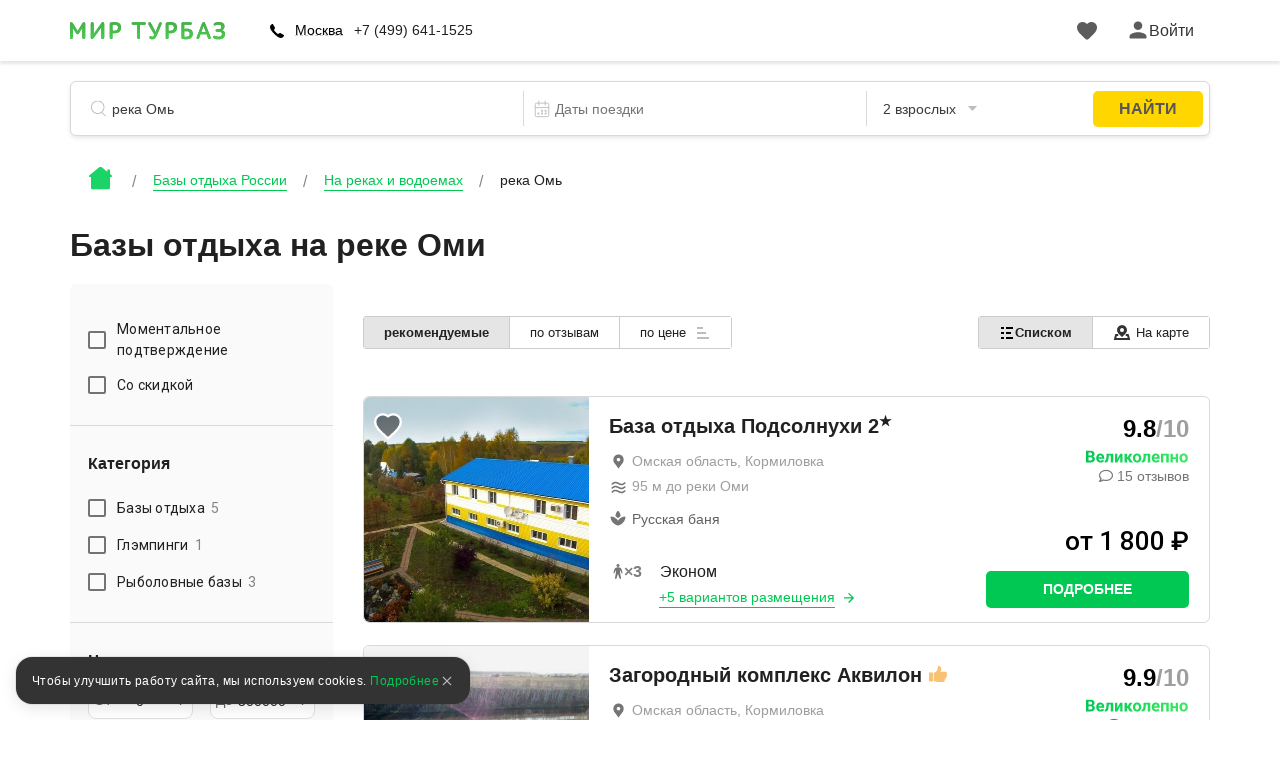

--- FILE ---
content_type: text/html; charset=utf-8
request_url: https://mirturbaz.ru/russia/water/om
body_size: 44078
content:
<!DOCTYPE html>
<html lang="ru">
  <head>
    <meta charset="UTF-8">
    <meta name="viewport" content="width=device-width, user-scalable=no, initial-scale=1.0, maximum-scale=1.0, minimum-scale=1.0">
    <meta http-equiv="X-UA-Compatible" content="ie=edge">
    <meta name="agd-partner-manual-verification" />
    <meta name="description" content="Базы отдыха на реке Оми: фото территории, отзывы туристов, актуальные цены на 2026, полный перечень услуг, координаты на карте, номера телефонов.">
    
    
    
    
    
    
    
    
    
    
    
    
    
    
              <script type="text/javascript"
                id="ymaps-lazy-script"
                charset="utf-8"
                data-src="https://api-maps.yandex.ru/2.1/?apikey=506c1f07-5cbb-4597-bc88-bc9d43b2d5a7&lang=ru_RU">
        </script>

        <link rel="apple-touch-icon" sizes="180x180" href="/apple-touch-icon.png">
        <link rel="icon" type="image/png" sizes="32x32" href="/favicon-32x32.png">
        <link rel="icon" type="image/png" sizes="16x16" href="/favicon-16x16.png">
      <link rel="manifest" href="/site.webmanifest">
      <link rel="mask-icon" href="/safari-pinned-tab.svg" color="#5bbad5">
      <meta name="msapplication-TileColor" content="#2b5797">
      <meta name="theme-color" content="#ffffff">

      <script>
  window.onerror = function(msg, url, lineNo, columnNo, err) {
    var data = new FormData();
    data.append("msg", msg);
    data.append("url", url);
    data.append("lineNo", lineNo);
    data.append("columnNo", columnNo);
    data.append("page_url", window.location.href);
    data.append("stack", err.stack);
    data.append("design_version", "NEW");

    var req = new XMLHttpRequest();
    req.open('POST', '/errors/js', true);
    req.send(data);
    return false;
  }
</script>

    <script src="/packs/new_design/desktop/index-2339a2e01d547d8c7358.js" defer="defer"></script>


    <meta name="csrf-param" content="authenticity_token" />
<meta name="csrf-token" content="BhF4LVMg+oYfSgsc2BEBEDPTHMVd//SOCbJZ99L1nJDKH2+Ak5gxTeS2n8vKALuGEbpcvjyAY+SfiUPx6KABKQ==" />

          <script>
        window.website_prefix = "";
        window.website_type = "0";
      </script>


    <title>Базы отдыха на реке Оми - цены 2026, турбазы на берегу</title>

      <link rel="stylesheet" media="screen" href="/packs/css/styles/new_design/desktop/filter-fa3dd2cd.css" />
  </head>

  <body class="camp-site-style__bgd-color_main-color">
    <!--Ломает CLS-->
    <div class="wrapper">
      <div class="content">
        <script src="/packs/new_design/desktop/phones_selector/index-fdf0d5f9f51c9d1b0b0c.js"></script>

<header class="header header-page">
  <div class="header-page-top">
    <div class="container">
      <div class="row">
        <div class="col-12">
          <div class="header-menu">
            <div class="header-menu_left header-menu_part">
              <a class="header-menu__logo logo" href="/">
                <div class="icon icon-logo_c icon-logo-dims"></div>
</a>
                
<input type="hidden"
       id="page-region-id"
       value=""
>

<div class="header-menu__contact contact">

  <div class="contact-img">
    <div class="icon icon-phone_black icon-phone_black-dims"></div>
  </div>

    
      <div id="regions-phones-desktop-container"
           class="display-none contact-city"
      >
        <a id="region-link"
           class="link_black under under_dot under_dot_gray contact-city__link"
        >
          Москва
        </a>
          <ul id="region-list"
              class="contact-city__list"
          >
          </ul>
      </div>


      <div id="phone-number"
           class="contact-number"
      >
        +7 (499) 641-1525
      </div>


</div>

  <!--
  <script>
    window.onload = function() {
      let yaParams = {
        number: ''
      };
      window.ymReachGoal('header-phone', yaParams);
    };
  </script>
  -->


              <div class="header-menu__btn">
              </div>
            </div>

            <div style="display: flex; align-items: center">
              <a id="favorites-icon" class="header-menu__like like" href="/account/favorites">
                <div class="icon relative likes_green_hovered icon-likes_black icon-likes_black-dims">
                  <div class="user-icon__badge likes__badge favorite-count hidden">
                    0
                  </div>
                </div>
</a>
              <div id="auth-link" class="header-menu_right header-menu_part">
                <a href="#" class="header-menu__auth auth link_green open_popup client-icon" rel="auth-popup">
                  <div class="auth__ico">
                    <div class="icon icon-user_black icon-user_black-dims user_hovered"></div>
                  </div>
                  <div class="auth__name" id="auth_name">
                    Войти
                  </div>
                </a>
              </div>

              <div id="client-menu-link" class="header-menu_right header-menu_part hidden">
  <div class="header-icons">
    <a id="books-icon" class="header-menu__icon" href="/account/my_books">
      <div class="icon relative books_green_hovered icon-books_black icon-books_black-dims">
        <div class="user-icon__badge active-count hidden">
          
        </div>
      </div>
</a>  </div>

  <a class="client-icon header-menu__auth auth link_green header_auth  ">
    <div class="auth__ico auth__ico-dark"></div>
    <div class="auth__name client-name">
        Войти
    </div>
  </a>

  <div id="client-menu" class="client-menu hidden ">

  <a class="client-menu__item" href="/account/my_books">
    <div class="client-menu__item-flex">
      <div class="icon-books_black icon-books_black-dims"></div><div>Мои бронирования</div>
    </div>
  </a>

  <a class="client-menu__item" href="/account/bonuses">
    <div class="client-menu__item-flex">
      <div class="icon-bonuses_black icon-bonuses_black-dims"></div><div>Бонусы</div>
    </div>
    <div class="bonuses-container">
      <div class="bonuses-count"></div>
    </div>
  </a>

  <a class="client-menu__item" href="/account/profile" target="_self">
    <div class="client-menu__item-flex">
      <div class="icon-profile_black icon-profile_black-dims"></div><div>Профиль</div>
    </div>
  </a>

<!--  <div class="client-menu__border"></div>-->

<!--  <a class="client-menu__item">-->
<!--    <div class="client-menu__item-flex">-->
<!--      <div class="icon-support_black icon-support_black-dims"></div><div>Поддержка</div>-->
<!--    </div>-->
<!--  </a>-->

<!--  <div class="client-menu__border"></div>-->

  <a class="auth-logout client-menu__item">
    <div class="client-menu__item-flex">
      <div class="icon-logout_black icon-logout_black-dims"></div><div>Выйти</div>
    </div>
  </a>
</div>

</div>

<script src="/packs/new_design/desktop/client_profile-81c60e1ea02e633866f3.js"></script>

            </div>
          </div>
        </div>
      </div>
    </div>
  </div>

    <div class="container">
      <div class="row">
        <div class="col-12">
          <script src="/packs/new_design/common/search_widget/index-7fec56082c6dc324758b.js" defer="defer"></script>
<link rel="stylesheet" media="screen" href="/packs/css/styles/new_design/desktop/search-dc6bdaf1.css" />


<div class="header-search search">
  <form id="search-form" class="search-form" action="/search/search" accept-charset="UTF-8" method="get"><input name="utf8" type="hidden" value="&#x2713;" />
    <div class="search-item search-item__name"> <!-- typeahead.jquery.js:216 -->

      <svg width="16" height="17" viewbox="0 0 16 17" fill="none" xmlns="http://www.w3.org/2000/svg">
        <mask id="mask0" mask-type="alpha" maskunits="userSpaceOnUse" x="0" y="0" width="16" height="17">
          <path fill-rule="evenodd" clip-rule="evenodd" d="M7.16895 14.3174C3.20996 14.3174 0 11.1123 0 7.15869C0 3.20508 3.20996 0 7.16895 0C11.1279 0 14.3379 3.20508 14.3379 7.15869C14.3379 9.21362 13.4707 11.0664 12.082 12.3721C12.1025 12.387 12.1211 12.4033 12.1396 12.4216L15.8506 16.127C15.9502 16.2266 16 16.3572 16 16.4878C16 16.6189 15.9502 16.75 15.8506 16.8501C15.6504 17.0498 15.3262 17.0498 15.126 16.8501L11.416 13.1448C11.373 13.1016 11.3389 13.0525 11.3145 13C10.1445 13.8296 8.71289 14.3174 7.16895 14.3174ZM7.16895 13.2949C10.5625 13.2949 13.3135 10.5476 13.3135 7.15869C13.3135 3.77002 10.5625 1.02271 7.16895 1.02271C3.77539 1.02271 1.02441 3.77002 1.02441 7.15869C1.02441 10.5476 3.77539 13.2949 7.16895 13.2949Z" fill="black" />
        </mask>

        <g mask="url(#mask0)">
          <rect width="20" height="20" fill="#BDBDBD" />
        </g>
      </svg>

      <input type="text" name="search_string" id="search_string" value="" autocomplete="off" class="search-item__input search-object" placeholder="Название базы отдыха, регион или водоём" dir="auto" spellcheck="false" />

      <input type="hidden" name="search_id" id="search_id" />

      <input type="hidden" name="search_type" id="search_type" />

      <input type="hidden" name="search_obj_type" id="search_obj_type" value="Базы отдыха" />

      <input type="hidden" name="old_search_id" id="old_search_id" />

      <input type="hidden" name="old_search_type" id="old_search_type" />

      <input type="hidden" name="sight_id" id="sight_id" />

      <input type="hidden" name="template_id" id="template_id" value="1" />

      <input type="hidden" name="category_id" id="category_id" value="1" />

    </div>

      <div class="search-item search-item__date">
        <input type="hidden" name="date_start" id="date_start" />
        <input type="hidden" name="date_end" id="date_end" />

        <svg width="20" height="20" viewBox="0 0 20 20" fill="none" xmlns="http://www.w3.org/2000/svg">
          <rect x="2.5" y="3.5" width="15" height="15" rx="1.5" stroke="#BDBDBD"/>
          <rect x="2" y="8" width="16" height="1" fill="#BDBDBD"/>
          <rect x="7" y="1" width="5" height="1" transform="rotate(90 7 1)" fill="#BDBDBD"/>
          <rect x="14" y="1" width="5" height="1" transform="rotate(90 14 1)" fill="#BDBDBD"/>
          <rect x="5" y="14" width="2" height="2" fill="#BDBDBD"/>
          <rect x="9" y="11" width="2" height="2" fill="#BDBDBD"/>
          <rect x="9" y="14" width="2" height="2" fill="#BDBDBD"/>
          <rect x="13" y="11" width="2" height="2" fill="#BDBDBD"/>
          <rect x="13" y="14" width="2" height="2" fill="#BDBDBD"/>
        </svg>

        <div class="search-item__date_calendar">
          <input type="text" name="dates" id="dates" class="search-item__input range" placeholder="Даты поездки" readonly="readonly" autocomplete="off" />
          <input type="text" name="nights_count" id="nights_count" class="search-item__input nights" readonly="readonly" autocomplete="off" />
        </div>
      </div>

      <div class="search-item search-item__guest">
        <input type="text" name="total_adults_count" id="total_adults_count" class="search-item__input counter adult_pair" readonly="readonly" autocomplete="off" />

        <input type="text" id="" value="" class="search-item__input adult adult_pair" readonly="readonly" autocomplete="off" />

        <input type="text" name="total_children_count" id="total_children_count" class="search-item__input counter child_pair" readonly="readonly" autocomplete="off" />

        <input type="text" id="" value="" class="search-item__input child child_pair" readonly="readonly" autocomplete="off" />

        <input type="text" name="with_pet_string" id="with_pet_string" value="питомец" class="search-item__input pet hidden" readonly="readonly" autocomplete="off" />

      
      <svg width="9" height="5" viewbox="0 0 9 5" fill="#BDBDBD" xmlns="http://www.w3.org/2000/svg">
          <path fill-rule="evenodd" clip-rule="evenodd" d="M0 0L4.5 5L9 0H0Z"/>
        </svg>
      </div>

    <button class="btn btn_border hidden"
            id="reset_search_data"
    >
        <span class="text_f12">
          Сброс
        </span>
    </button>

    <input type="submit" value="Найти" id="search_button" class="btn_form" data-disable-with="Найти" />

    <div class="guest search-drop">
      <div class="guest-wrap">
        <div class="guest-line">
          <div class="guest-line__title">
            Взрослые
          </div>

          <div class="guest-line__count">
            <div class="less guest-line__count-btn "
                 target_input="count_guests"
            >
              <svg width="16" height="2" viewbox="0 0 16 2" fill="none" xmlns="http://www.w3.org/2000/svg">
                <path d="M1 1H15" stroke="#DADADA" stroke-width="2" stroke-linecap="square" />
              </svg>
            </div>

            <input type="hidden" name="count_guests" id="count_guests" value="2" max="25" min="1" />

            <div class="guest-line__count-numb" id="count_guests_numb">
              2
            </div>

            <div class="more guest-line__count-btn"
                 target_input="count_guests"
            >
              <svg width="16" height="16" viewbox="0 0 16 16" fill="none" xmlns="http://www.w3.org/2000/svg">
                <path d="M8 1V15" stroke="#00C853" stroke-width="2" stroke-linecap="square" />
                <path d="M15 8H1" stroke="#00C853" stroke-width="2" stroke-linecap="square" />
              </svg>
            </div>
          </div>
        </div>

        <div class="guest-line">
          <div class="guest-line__title">
            Дети
          </div>

          <div class="guest-line__count">
            <div class="less guest-line__count-btn "
                 target_input="children_count"
            >
              <svg width="16" height="2" viewbox="0 0 16 2" fill="none" xmlns="http://www.w3.org/2000/svg">
                <path d="M1 1H15" stroke="#DADADA" stroke-width="2" stroke-linecap="square" />
              </svg>
            </div>

            <input type="hidden" name="children_count" id="children_count" value="0" max="10" />

            <div class="guest-line__count-numb" id="children_count_numb">
              0
            </div>

            <div class="more guest-line__count-btn"
                 target_input="children_count"
            >
              <svg width="16" height="16" viewbox="0 0 16 16" fill="none" xmlns="http://www.w3.org/2000/svg">
                <path d="M8 1V15" stroke="#00C853" stroke-width="2" stroke-linecap="square" />
                <path d="M15 8H1" stroke="#00C853" stroke-width="2" stroke-linecap="square" />
              </svg>
            </div>
          </div>
        </div>

        <div class="guest-child"
             id="guest-child-title"
             style="display: none"
        >
          <div class="guest-child__title">
            Возраст детей
          </div>

          <div class="guest-child__input"
               default_age="8"
               id="children_ages"
               data-ages="[]"
          >
          </div>
        </div>
        <div class="mdc-form-field">
  <div class="mdc-checkbox">
      <input type="checkbox" name="with_pet" id="with_pet" value="true" class="mdc-checkbox__native-control with_pet_checkbox" />

    <div class="mdc-checkbox__background">
      <svg class="mdc-checkbox__checkmark"
           viewBox="0 0 24 24">
        <path class="mdc-checkbox__checkmark-path"
              fill="none"
              d="M1.73,12.91 8.1,19.28 22.79,4.59"/>
      </svg>
      <div class="mdc-checkbox__mixedmark"></div>
    </div>
  </div>
  <label for="with_pet">Путешествую с питомцем</label>
</div>

      </div>

      <span id="closeGuestsModal"
            class="btn date-btn__item date-btn__item_left"
      >
        Применить
      </span>
    </div>
</form></div>

        </div>
      </div>
    </div>

  <div class="header-page-bread bread">
  <div class="container">
    <div class="row">
      <div class="col-12">
          <ul class="bread-list" itemscope itemtype="https://schema.org/BreadcrumbList">
            <li class="bread-list__item">
              <div>
                <a href="/">      <div class="icon icon-house_c icon-house_c-dims"></div>
</a>
              </div>
            </li>
              <li class="bread-list__item" itemprop="itemListElement" itemscope itemtype="https://schema.org/ListItem">
                  <a class="bread-list__link text_f14 under under_line" itemprop="item" href="/russia">
                    <span itemprop="name">Базы отдыха России</span>
</a>                <meta itemprop="position" content="1"/>
              </li>
              <li class="bread-list__item" itemprop="itemListElement" itemscope itemtype="https://schema.org/ListItem">
                  <a class="bread-list__link text_f14 under under_line" itemprop="item" href="/russia/water">
                    <span itemprop="name">На реках и водоемах</span>
</a>                <meta itemprop="position" content="2"/>
              </li>
              <li class="bread-list__item" itemprop="itemListElement" itemscope itemtype="https://schema.org/ListItem">
                  <div class="bread-list__link text_f14" itemprop="name"
                  >
                    река Омь
                  </div>
                <meta itemprop="position" content="3"/>
              </li>
          </ul>
      </div>
    </div>
  </div>
</div>

</header>

<script src="/packs/new_design/desktop/client_profile-81c60e1ea02e633866f3.js"></script>

        
  <script src="/packs/new_design/desktop/filter-b4b553dbbf7c2cd434f8.js" defer="defer"></script>
<script src="/packs/new_design/common/daily_offers_timer/index-933dca73d205a544c77b.js" defer="defer"></script>







  <section class="for-robots" style="display: none">
    <div class="inner">
      <article class="founded-camps">
        <div class="founded_camps_header">
          <div class="h1">
            <span></span>
          </div>

          <div class="hello_robots">
  <div class="h2">Найдено предложений: <span class="bold">5</span></div>
  <div class="founded-camps-llst">
    <section class="not-used-camp-card">
      <div class="leftside">
        <div class="photo">
          <div class="item-photo-prev" id="item-photo-prev"></div>
          <img data-src="/uploads/picture/pic/1550568/big_mf4upf667szylcc0zz75w5e9lqnvaqid.jpg"
               class="item-photo"
               id="item-photo"
               alt="База отдыха Подсолнухи, Омская область, Кормиловка "
          />
          <div class="item-photo-next" id="item-photo-next"></div>
        </div>
      </div>

      <div class="description">
        <div class="title">
          <a href="/russia/omskaya/baza-podsolnuhi"
             class="title-link"
             target="_self"
             
          >
            База отдыха Подсолнухи
          </a>
        </div>
        <p>Активный отдых на свежем воздухе!</p>

          <div class="swimming_pools">
            <p>Бассейн</p>
          </div>

        <div class="apartments">
          <p class="apartments-header">11 вариантов размещения: </p>

            <a class="button"
               title="Забронировать База отдыха Подсолнухи"
               href="/russia/omskaya/baza-podsolnuhi#rooms"
               
            >
              Забронировать
            </a>
            <ul>
                <li>
                  <span title="Количество человек" class="ppl-amount">
                    <span>2</span>
                  </span>

                  <span class="apartment-price">
                    от 1800 руб
                  </span>

                  <div class="apartment-name">
                    <div class="overwhite"></div>

                    <div target="_self"
                       href="/russia/omskaya/baza-podsolnuhi#7271"
                       class="apartment-link"
                       
                    >
                      Эконом
                    </div>
                  </div>
                </li>
            </ul>
        </div>
      </div>
    </section>
    <section class="not-used-camp-card">
      <div class="leftside">
        <div class="photo">
          <div class="item-photo-prev" id="item-photo-prev"></div>
          <img data-src="/uploads/picture/pic/1009437/big_image.jpg"
               class="item-photo"
               id="item-photo"
               alt="Загородный комплекс Аквилон, Омская область, Кормиловка "
          />
          <div class="item-photo-next" id="item-photo-next"></div>
        </div>
      </div>

      <div class="description">
        <div class="title">
          <a href="/russia/omskaya/akvilon1"
             class="title-link"
             target="_self"
             
          >
            Загородный комплекс Аквилон
          </a>
        </div>
        <p></p>


        <div class="apartments">
          <p class="apartments-header">2 варианта размещения: </p>

            <a class="button"
               title="Забронировать Загородный комплекс Аквилон"
               href="/russia/omskaya/akvilon1#rooms"
               
            >
              Забронировать
            </a>
            <ul>
                <li>
                  <span title="Количество человек" class="ppl-amount">
                    <span>8</span>
                  </span>

                  <span class="apartment-price">
                    от 11112 руб
                  </span>

                  <div class="apartment-name">
                    <div class="overwhite"></div>

                    <div target="_self"
                       href="/russia/omskaya/akvilon1#18090"
                       class="apartment-link"
                       
                    >
                      Домик Номера домов: 17,19
                    </div>
                  </div>
                </li>
            </ul>
        </div>
      </div>
    </section>
    <section class="not-used-camp-card">
      <div class="leftside">
        <div class="photo">
          <div class="item-photo-prev" id="item-photo-prev"></div>
          <img data-src="/uploads/picture/pic/49079/big_image.jpg"
               class="item-photo"
               id="item-photo"
               alt="База отдыха Зотино, Омская область, Кормиловка "
          />
          <div class="item-photo-next" id="item-photo-next"></div>
        </div>
      </div>

      <div class="description">
        <div class="title">
          <a href="/russia/omskaya/baza-zotino"
             class="title-link"
             target="_self"
             
          >
            База отдыха Зотино
          </a>
        </div>
        <p>База отдыха «Зотино» ... Что может быть романтичнее…</p>

          <div class="swimming_pools">
            <p>Бассейн</p>
          </div>

        <div class="apartments">
          <p class="apartments-header">7 вариантов размещения: </p>

            <a class="button"
               title="Забронировать База отдыха Зотино"
               href="/russia/omskaya/baza-zotino#rooms"
               
            >
              Забронировать
            </a>
            <ul>
                <li>
                  <span title="Количество человек" class="ppl-amount">
                    <span>2</span>
                  </span>

                  <span class="apartment-price">
                    от 1400 руб
                  </span>

                  <div class="apartment-name">
                    <div class="overwhite"></div>

                    <div target="_self"
                       href="/russia/omskaya/baza-zotino#6908"
                       class="apartment-link"
                       
                    >
                      Коттедж «Директорский» номер Восточный
                    </div>
                  </div>
                </li>
            </ul>
        </div>
      </div>
    </section>
    <section class="not-used-camp-card">
      <div class="leftside">
        <div class="photo">
          <div class="item-photo-prev" id="item-photo-prev"></div>
          <img data-src="/uploads/picture/pic/51425/big_image.jpg"
               class="item-photo"
               id="item-photo"
               alt="База отдыха Шишки, Омская область, Омский район "
          />
          <div class="item-photo-next" id="item-photo-next"></div>
        </div>
      </div>

      <div class="description">
        <div class="title">
          <a href="/russia/omskaya/baza-shishki"
             class="title-link"
             target="_self"
             
          >
            База отдыха Шишки
          </a>
        </div>
        <p>База отдыха «Шишки» - рай в сосновом бору</p>


        <div class="apartments">
          <p class="apartments-header">2 варианта размещения: </p>

            <a class="button"
               title="Забронировать База отдыха Шишки"
               href="/russia/omskaya/baza-shishki#rooms"
               
            >
              Забронировать
            </a>
            <ul>
                <li>
                  <span title="Количество человек" class="ppl-amount">
                    <span>4</span>
                  </span>

                  <span class="apartment-price">
                    от 5000 руб
                  </span>

                  <div class="apartment-name">
                    <div class="overwhite"></div>

                    <div target="_self"
                       href="/russia/omskaya/baza-shishki#7344"
                       class="apartment-link"
                       
                    >
                      Гостевой домик
                    </div>
                  </div>
                </li>
            </ul>
        </div>
      </div>
    </section>
    <section class="not-used-camp-card">
      <div class="leftside">
        <div class="photo">
          <div class="item-photo-prev" id="item-photo-prev"></div>
          <img data-src="/uploads/picture/pic/48700/big_image.jpg"
               class="item-photo"
               id="item-photo"
               alt="База отдыха Клевое озеро, Омская область, Омск "
          />
          <div class="item-photo-next" id="item-photo-next"></div>
        </div>
      </div>

      <div class="description">
        <div class="title">
          <a href="/russia/omskaya/klevoe-ozero"
             class="title-link"
             target="_self"
             
          >
            База отдыха Клевое озеро
          </a>
        </div>
        <p>Клевое озеро для рыбалки и отдыха</p>


        <div class="apartments">
          <p class="apartments-header">1 вариант размещения: </p>

            <a class="button"
               title="Забронировать База отдыха Клевое озеро"
               href="/russia/omskaya/klevoe-ozero#rooms"
               
            >
              Забронировать
            </a>
            <ul>
                <li>
                  <span title="Количество человек" class="ppl-amount">
                    <span>6</span>
                  </span>

                  <span class="apartment-price">
                    от 100 руб
                  </span>

                  <div class="apartment-name">
                    <div class="overwhite"></div>

                    <div target="_self"
                       href="/russia/omskaya/klevoe-ozero#6854"
                       class="apartment-link"
                       
                    >
                      Шатры VIP,стандарт,бюджет
                    </div>
                  </div>
                </li>
            </ul>
        </div>
      </div>
    </section>
  </div>
</div>


        </div>
      </article>

      <aside class="filter-aside">
        <form class="filter">
          <div id="filter">
            <div title="Фильтр по названию"
                 text-search
                 is-disabled="isDisabled"
            ></div>

            <div price-slider
                 is-disabled="isDisabled"
            ></div>

            <fieldset id="prices-fieldset"
                      class="for_robots"
            >
              <hr/>

              <h3 for="amount">Цена</h3>
              от
              <input type="number"
                     id="price-val-min"
              />
              до
              <input type="number"
                     id="price-val-max"
              />

              <span class="rouble">руб.</span>
            </fieldset>

            <fieldset class="for_robots">
              <hr/>

                <h3>
                  Расстояние от 
                </h3>

              <nobr>
                не более
                <input type="number"
                       id="distance-val"
                />
                км
              </nobr>

              <div id="distance-slider"></div>
            </fieldset>


              <fieldset>
                <hr/>

                <div class="controls">
                  <h3>
                    Услуги
                  </h3>
                    <span class="for_robots">
                        <div>
                          <input type="checkbox"/>

                          <span>
                            Wi-Fi на территории
                          </span>
                        </div>
                        <div>
                          <input type="checkbox"/>

                          <span>
                            Ресторан
                          </span>
                        </div>
                        <div>
                          <input type="checkbox"/>

                          <span>
                            Бассейн
                          </span>
                        </div>
                        <div>
                          <input type="checkbox"/>

                          <span>
                            Пляж
                          </span>
                        </div>
                        <div>
                          <input type="checkbox"/>

                          <span>
                            Баня / сауна
                          </span>
                        </div>
                        <div>
                          <input type="checkbox"/>

                          <span>
                            Спортивные площадки
                          </span>
                        </div>
                        <div>
                          <input type="checkbox"/>

                          <span>
                            Кафе / Столовая
                          </span>
                        </div>
                        <div>
                          <input type="checkbox"/>

                          <span>
                            Всё включено
                          </span>
                        </div>
                        <div>
                          <input type="checkbox"/>

                          <span>
                            Детская площадка
                          </span>
                        </div>
                        <div>
                          <input type="checkbox"/>

                          <span>
                            Корпоративный отдых
                          </span>
                        </div>
                        <div>
                          <input type="checkbox"/>

                          <span>
                            Конференц-зал
                          </span>
                        </div>
                        <div>
                          <input type="checkbox"/>

                          <span>
                            Кемпинг
                          </span>
                        </div>
                        <div>
                          <input type="checkbox"/>

                          <span>
                            Верховая езда / Конные прогулки
                          </span>
                        </div>
                        <div>
                          <input type="checkbox"/>

                          <span>
                            Парковка / Автостоянка
                          </span>
                        </div>
                        <div>
                          <input type="checkbox"/>

                          <span>
                            СПА
                          </span>
                        </div>
                        <div>
                          <input type="checkbox"/>

                          <span>
                            Термальные источники
                          </span>
                        </div>
                        <div>
                          <input type="checkbox"/>

                          <span>
                            Экскурсионное обслуживание
                          </span>
                        </div>
                        <div>
                          <input type="checkbox"/>

                          <span>
                            Отопление
                          </span>
                        </div>
                        <div>
                          <input type="checkbox"/>

                          <span>
                            Места для курения
                          </span>
                        </div>
                        <div>
                          <input type="checkbox"/>

                          <span>
                            Размещение с домашними животными
                          </span>
                        </div>
                        <div>
                          <input type="checkbox"/>

                          <span>
                            Сердечно-сосудистые заболевания
                          </span>
                        </div>
                        <div>
                          <input type="checkbox"/>

                          <span>
                            Желудочно-кишечный тракт
                          </span>
                        </div>
                        <div>
                          <input type="checkbox"/>

                          <span>
                            Болезни крови и кроветворных органов
                          </span>
                        </div>
                        <div>
                          <input type="checkbox"/>

                          <span>
                            Опорно-двигательный аппарат
                          </span>
                        </div>
                        <div>
                          <input type="checkbox"/>

                          <span>
                            Нервная система
                          </span>
                        </div>
                        <div>
                          <input type="checkbox"/>

                          <span>
                            Гинекология
                          </span>
                        </div>
                        <div>
                          <input type="checkbox"/>

                          <span>
                            Почки и мочевыводящие пути
                          </span>
                        </div>
                        <div>
                          <input type="checkbox"/>

                          <span>
                            Органы дыхания
                          </span>
                        </div>
                        <div>
                          <input type="checkbox"/>

                          <span>
                            ЛОР-органы
                          </span>
                        </div>
                        <div>
                          <input type="checkbox"/>

                          <span>
                            Эндокринная система и обмен веществ
                          </span>
                        </div>
                        <div>
                          <input type="checkbox"/>

                          <span>
                            Офтальмология
                          </span>
                        </div>
                        <div>
                          <input type="checkbox"/>

                          <span>
                            Аллергозы
                          </span>
                        </div>
                        <div>
                          <input type="checkbox"/>

                          <span>
                            Заболевания кожи
                          </span>
                        </div>
                        <div>
                          <input type="checkbox"/>

                          <span>
                            Стоматология
                          </span>
                        </div>
                        <div>
                          <input type="checkbox"/>

                          <span>
                            Психические заболевания
                          </span>
                        </div>
                        <div>
                          <input type="checkbox"/>

                          <span>
                            Семейный отдых
                          </span>
                        </div>
                        <div>
                          <input type="checkbox"/>

                          <span>
                            В лесу
                          </span>
                        </div>
                        <div>
                          <input type="checkbox"/>

                          <span>
                            Анимационный персонал
                          </span>
                        </div>
                        <div>
                          <input type="checkbox"/>

                          <span>
                            В горах
                          </span>
                        </div>
                        <div>
                          <input type="checkbox"/>

                          <span>
                            Урологические  заболевания
                          </span>
                        </div>
                        <div>
                          <input type="checkbox"/>

                          <span>
                            Восстановление после родов
                          </span>
                        </div>
                        <div>
                          <input type="checkbox"/>

                          <span>
                            Заболевания и травмы спинного мозга
                          </span>
                        </div>
                        <div>
                          <input type="checkbox"/>

                          <span>
                            Косметология
                          </span>
                        </div>
                        <div>
                          <input type="checkbox"/>

                          <span>
                            Оздоровление беременных женщин
                          </span>
                        </div>
                        <div>
                          <input type="checkbox"/>

                          <span>
                            Производственные и экологические отравления
                          </span>
                        </div>
                        <div>
                          <input type="checkbox"/>

                          <span>
                            Реабилитация онкологических больных
                          </span>
                        </div>
                        <div>
                          <input type="checkbox"/>

                          <span>
                            Реабилитация после инсультов
                          </span>
                        </div>
                        <div>
                          <input type="checkbox"/>

                          <span>
                            Реабилитация после инфаркта
                          </span>
                        </div>
                        <div>
                          <input type="checkbox"/>

                          <span>
                            Реабилитация после заболеваний или травм
                          </span>
                        </div>
                        <div>
                          <input type="checkbox"/>

                          <span>
                            Кэшбэк
                          </span>
                        </div>
                        <div>
                          <input type="checkbox"/>

                          <span>
                            Реабилитация после COVID-19
                          </span>
                        </div>
                        <div>
                          <input type="checkbox"/>

                          <span>
                            Первая береговая линия
                          </span>
                        </div>
                        <div>
                          <input type="checkbox"/>

                          <span>
                            DETOX
                          </span>
                        </div>
                        <div>
                          <input type="checkbox"/>

                          <span>
                            Прокат питбайка
                          </span>
                        </div>
                        <div>
                          <input type="checkbox"/>

                          <span>
                            Бальнеотерапия
                          </span>
                        </div>
                        <div>
                          <input type="checkbox"/>

                          <span>
                            Фитотерапия
                          </span>
                        </div>
                        <div>
                          <input type="checkbox"/>

                          <span>
                            Ингаляции
                          </span>
                        </div>
                        <div>
                          <input type="checkbox"/>

                          <span>
                            Ванна радоновая
                          </span>
                        </div>
                        <div>
                          <input type="checkbox"/>

                          <span>
                            Омоложение
                          </span>
                        </div>
                        <div>
                          <input type="checkbox"/>

                          <span>
                            Иглоукалывание
                          </span>
                        </div>
                        <div>
                          <input type="checkbox"/>

                          <span>
                            Озонотерапия
                          </span>
                        </div>
                        <div>
                          <input type="checkbox"/>

                          <span>
                            Магнитотерапия
                          </span>
                        </div>
                        <div>
                          <input type="checkbox"/>

                          <span>
                            Криосауна
                          </span>
                        </div>
                        <div>
                          <input type="checkbox"/>

                          <span>
                            Акупунктура (иглоукалывание)
                          </span>
                        </div>
                        <div>
                          <input type="checkbox"/>

                          <span>
                            Барокамера
                          </span>
                        </div>
                        <div>
                          <input type="checkbox"/>

                          <span>
                            Бассейн с минеральной водой
                          </span>
                        </div>
                        <div>
                          <input type="checkbox"/>

                          <span>
                            Пантовые ванны
                          </span>
                        </div>
                        <div>
                          <input type="checkbox"/>

                          <span>
                            Ванна хвойная
                          </span>
                        </div>
                        <div>
                          <input type="checkbox"/>

                          <span>
                            Грязевые аппликации
                          </span>
                        </div>
                        <div>
                          <input type="checkbox"/>

                          <span>
                            Дарсонвализация
                          </span>
                        </div>
                        <div>
                          <input type="checkbox"/>

                          <span>
                            Лазеротерапия
                          </span>
                        </div>
                        <div>
                          <input type="checkbox"/>

                          <span>
                            Орошение глаз
                          </span>
                        </div>
                        <div>
                          <input type="checkbox"/>

                          <span>
                            Орошение лица
                          </span>
                        </div>
                        <div>
                          <input type="checkbox"/>

                          <span>
                            Психотерапия
                          </span>
                        </div>
                        <div>
                          <input type="checkbox"/>

                          <span>
                            Талассотерапия
                          </span>
                        </div>
                        <div>
                          <input type="checkbox"/>

                          <span>
                            УФО-терапия
                          </span>
                        </div>
                        <div>
                          <input type="checkbox"/>

                          <span>
                            Ударно-волновая терапия
                          </span>
                        </div>
                        <div>
                          <input type="checkbox"/>

                          <span>
                            Циркулярный душ
                          </span>
                        </div>
                        <div>
                          <input type="checkbox"/>

                          <span>
                            Электрогрязелечение (Гальваногрязелечение)
                          </span>
                        </div>
                        <div>
                          <input type="checkbox"/>

                          <span>
                            Климат
                          </span>
                        </div>
                        <div>
                          <input type="checkbox"/>

                          <span>
                            Лечебная грязь
                          </span>
                        </div>
                        <div>
                          <input type="checkbox"/>

                          <span>
                            Минеральные воды (для наружного применения)
                          </span>
                        </div>
                        <div>
                          <input type="checkbox"/>

                          <span>
                            Минеральные воды (питьевые)
                          </span>
                        </div>
                        <div>
                          <input type="checkbox"/>

                          <span>
                            Электросон
                          </span>
                        </div>
                        <div>
                          <input type="checkbox"/>

                          <span>
                            Теплолечение
                          </span>
                        </div>
                        <div>
                          <input type="checkbox"/>

                          <span>
                            Детская кроватка
                          </span>
                        </div>
                        <div>
                          <input type="checkbox"/>

                          <span>
                            С отдельными домиками
                          </span>
                        </div>
                        <div>
                          <input type="checkbox"/>

                          <span>
                            Аквааэробика и/или лечебная гимнастика в воде
                          </span>
                        </div>
                        <div>
                          <input type="checkbox"/>

                          <span>
                            Гальванизация
                          </span>
                        </div>
                        <div>
                          <input type="checkbox"/>

                          <span>
                            Янтарная терапия
                          </span>
                        </div>
                    </span>

                  <div filtered-checkbox
                       group="tags"
                       is-disabled="isDisabled"
                       names-list="filter_params.camp_service_tags"
                  >
                  </div>
                </div>
              </fieldset>
            </div>
          </form>
        </aside>
      </div>
    </section>


<div class="call open_popup" rel="call-back" data-schedule="[{&quot;day&quot;:1,&quot;time_from&quot;:&quot;08:00&quot;,&quot;time_to&quot;:&quot;19:50&quot;,&quot;enabled&quot;:true},{&quot;day&quot;:2,&quot;time_from&quot;:&quot;08:00&quot;,&quot;time_to&quot;:&quot;19:50&quot;,&quot;enabled&quot;:true},{&quot;day&quot;:3,&quot;time_from&quot;:&quot;08:00&quot;,&quot;time_to&quot;:&quot;19:50&quot;,&quot;enabled&quot;:true},{&quot;day&quot;:4,&quot;time_from&quot;:&quot;08:00&quot;,&quot;time_to&quot;:&quot;19:50&quot;,&quot;enabled&quot;:true},{&quot;day&quot;:5,&quot;time_from&quot;:&quot;08:00&quot;,&quot;time_to&quot;:&quot;19:50&quot;,&quot;enabled&quot;:true},{&quot;day&quot;:6,&quot;time_from&quot;:&quot;08:00&quot;,&quot;time_to&quot;:&quot;19:50&quot;,&quot;enabled&quot;:true},{&quot;day&quot;:0,&quot;time_from&quot;:&quot;08:00&quot;,&quot;time_to&quot;:&quot;19:50&quot;,&quot;enabled&quot;:true}]" id="callback_btn">
  <a class="call-ico flex-center" href="#" id="call-back-open_fixed">
    <svg width="32" height="32" viewbox="0 0 32 32" fill="none" xmlns="http://www.w3.org/2000/svg">
      <path d="M23.965 20.7146C23.4002 20.3835 22.7059 20.3904 22.1438 20.7243L19.2972 22.4203C18.66 22.8001 17.8642
               22.7556 17.2799 22.2993C16.2698 21.5104 14.6434 20.1831 13.2284 18.7682C11.8135 17.3532 10.4862 15.7268
               9.69732 14.7167C9.24098 14.1324 9.19646 13.3366 9.57628 12.6993L11.2723 9.85276C11.6076 9.29068 11.6104
               8.59086 11.2792 8.026L7.10256 0.891447C6.69769 0.201366 5.89353 -0.138109 5.1158 0.0524977C4.36032
               0.236148 3.37946 0.684145 2.3513 1.7137C-0.868156 4.93315 -2.57806 10.3634 9.52898 22.4704C21.636 34.5774
               27.0648 32.8689 30.2857 29.6481C31.3166 28.6171 31.7632 27.6349 31.9483 26.878C32.1361 26.1017 31.8022
               25.3031 31.1135 24.8996C29.3939 23.8937 25.6847 21.7219 23.965 20.7146Z"
        />
    </svg>
  </a>
</div>

<div class="popup call-back" id="call-back">
  <div>
    <span class="popup-close popup-close_white flex-center">
      <div class="icon icon-close-gray icon-close-gray-dims"><!-- icon-close-gray --></div>
    </span>
    <h4 class="popup-top__title">
      Перезвоните мне
    </h4>
  </div>

  <div class="popup-body">
    <div class="call-wrap">
      <form action="#" class="call-form main-form">
        <div class="call-form-wrap">
          <div class="mdc-text-field call-form__input">
            <input type="text" id="name" class="mdc-text-field__input">
            <label class="mdc-floating-label" for="name">
              Имя
            </label>
            <div class="mdc-line-ripple"></div>
          </div>
          <span class="errors_name"></span>

          <div class="mdc-text-field call-form__input">
            <input type="text" id="number" class="mdc-text-field__input">
            <label class="mdc-floating-label" for="number">
              Номер телефона <span>*</span>
            </label>
            <div class="mdc-line-ripple"></div>
          </div>
          <span class="errors_phone"></span>
          <!--
          <div class="subtitle_bold call-form__title">
            Время звонка
          </div>
          <div class="mdc-select demo-width-class main-form-input coop__input">
            <input type="hidden" name="region">
            <i class="mdc-select__dropdown-icon"></i>
            <div class="mdc-select__selected-text"></div>
            <div class="mdc-select__menu mdc-menu mdc-menu-surface demo-width-class">
              <ul class="mdc-list">
                <li class="mdc-list-item" data-value="v1">
                  Вариант 1
                </li>
                <li class="mdc-list-item" data-value="v2">
                  Вариант 2
                </li>
                <li class="mdc-list-item" data-value="v3">
                  Вариант 3
                </li>
              </ul>
            </div>
            <span class="mdc-floating-label">Сейчас</span>
            <div class="mdc-line-ripple"></div>
          </div>
          -->
          <p class="text_f14 call-form__text">
            Нажимая «Перезвоните мне», вы даёте согласие на обработку своих персональных данных.
          </p>
        </div>
        <div class="popup-btn">
          <button class="btn btn_form btn_block"
                  data-callable-id="1"
                  data-callable-type="Country"
                  type="submit"
          >
            Перезвоните мне
          </button>
          <div class="call-back-loader hidden" id="progress">
            <img src="/packs/media/images/loaderonwhite-a6ab1622.gif" />
          </div>
        </div>
      </form>
    </div>
  </div>
</div>

<link rel="stylesheet" media="screen" href="/packs/css/styles/new_design/callback_widget/desktop/index-24a95a13.css" />


<script src="/packs/new_design/common/callback_widget/index-8ffb97b178166fa8f0a7.js"></script>


<!--banner NewYear-->
<!--/banner NewYear-->


<div class="container">
  <div class="row">
    <div class="col-12">
      <div class="page-title">
        <h1>Базы отдыха на реке Оми</h1>
      </div>
    </div>
  </div>
</div>

<div id="filter"
     data-react-class="FilterDesktop"
     data-react-props='{"region_work_with":false,"river":{"id":205,"name":"река Омь","url":"om","created_at":"2014-06-03T10:26:46.252+04:00","updated_at":"2025-12-17T17:54:03.918+03:00","genitive":"на реке Оми","created_by":230,"updated_by":null,"count_activated_camps":5,"is_active":true,"show_ads":true,"is_show_phone":false,"show_book_party":false,"locative":null,"country_id":1,"count_activated_sanatoriums":0,"river_type":"river","prepositional":"реки Оми","symbol":{"url":null,"mini":{"url":null}},"is_popular":false,"is_popular_sanatoriums":false,"symbol_sanatoriums":{"url":null,"mini":{"url":null}},"characteristic":{"mouth":"1409","length":"0","source":"","max_depth":"0","basin_area":"0","water_consumption":"0"},"distance_to_show":null,"count_activated_ubook":11,"symbol_ubook":{"url":null,"mini":{"url":null}},"is_popular_ubook":null,"bbox":[[54.9707,73.364449],[55.3608,86.0839]],"mineralization_type":null},"river_contracted_camp_exist":true,"s_params":{"search_id":205,"search_type":"river","search_string":"река Омь","count_guests":2,"children_ages":[],"with_pet":false},"is_foreign":false,"is_mirturbaz":true,"seo_h1":"Базы отдыха на реке Оми","filter_params":{"page_size":15,"available_integrations":[17,15,16,25,21,"6_0","6_1","6_2","6_3"],"project":"mirturbaz.ru","max_guests_count":25,"max_children_count":10,"default_child_age":8,"max_children_age":17,"sanatorium_seo_page":false,"food_types":[{"id":0,"name":"Без питания"},{"id":1,"name":"Завтрак"},{"id":5,"name":"Обед"},{"id":6,"name":"Ужин"},{"id":7,"name":"Завтрак + обед"},{"id":9,"name":"Завтрак + ужин"},{"id":8,"name":"Обед + ужин"},{"id":3,"name":"Завтрак + обед + ужин"},{"id":4,"name":"Все включено"},{"id":10,"name":"Завтрак шведский стол"},{"id":11,"name":"Континентальный завтрак"}],"stars":[{"id":5,"name":"5 звезд"},{"id":4,"name":"4 звезды"},{"id":3,"name":"3 звезды"},{"id":2,"name":"2 звезды"},{"id":1,"name":"1 звезда"},{"id":0,"name":"Без звезд"}],"all_camp_categories":[{"id":299,"name":"Апарт-отели"},{"id":1,"name":"Базы отдыха"},{"id":349,"name":"Бутик-отели"},{"id":358,"name":"Глэмпинги"},{"id":48,"name":"Горнолыжные курорты"},{"id":82,"name":"Городки отдыха"},{"id":8,"name":"Гостевые дома"},{"id":34,"name":"Гостевые комплексы"},{"id":46,"name":"Гостиные дворы"},{"id":27,"name":"Дачные клубы"},{"id":86,"name":"Дома-отели"},{"id":329,"name":"Домики"},{"id":99,"name":"Загородные дома"},{"id":9,"name":"Загородные клубы"},{"id":33,"name":"Кемпинги"},{"id":110,"name":"Клубы"},{"id":77,"name":"Комплексы"},{"id":41,"name":"Комплексы отдыха"},{"id":3,"name":"Коттеджи"},{"id":117,"name":"Коттеджные комплексы"},{"id":348,"name":"Курортные отели"},{"id":60,"name":"Спорт-отели"},{"id":4,"name":"Турбазы"},{"id":93,"name":"Туристические деревни"},{"id":357,"name":"Экофермы"},{"id":53,"name":"Туркомплексы"},{"id":287,"name":"Туристические усадьбы"},{"id":331,"name":"Агроусадьб"},{"id":360,"name":"Семейные курорты"},{"id":266,"name":"Апартаменты"},{"id":176,"name":"Базы активного отдыха"},{"id":125,"name":"Базы семейного отдыха"},{"id":30,"name":"Виллы"},{"id":127,"name":"Горнолыжные базы"},{"id":359,"name":"Гостиные дома"},{"id":89,"name":"Дачные отели"},{"id":130,"name":"Дома"},{"id":367,"name":"Закрытые клубы"},{"id":216,"name":"Дома рыбака"},{"id":363,"name":"Загородные резиденции"},{"id":154,"name":"Загородные комплексы"},{"id":279,"name":"Клуб-отели"},{"id":151,"name":"Конно-туристические базы"},{"id":156,"name":"Лесные отели"},{"id":327,"name":"Лечебные центры"},{"id":62,"name":"Мини-гостиницы"},{"id":69,"name":"Мини-отели"},{"id":262,"name":"Мотели"},{"id":58,"name":"Палаточные городки"},{"id":173,"name":"Палаточные лагеря"},{"id":47,"name":"Пансионаты"},{"id":169,"name":"Плавбазы"},{"id":43,"name":"Санатории"},{"id":137,"name":"Частные дома"},{"id":18,"name":"Усадьбы"},{"id":330,"name":"Шале"},{"id":61,"name":"Эко-отели"},{"id":199,"name":"Яхт-клубы"},{"id":121,"name":"Охотхозяйства"},{"id":362,"name":"Детские лагеря"},{"id":350,"name":"Евро-хостелы"},{"id":246,"name":"Клубы отдыха"},{"id":361,"name":"Коттеджные клубы"},{"id":283,"name":"Лыжные базы"},{"id":227,"name":"Отель-клубы"},{"id":101,"name":"Парки отдыха"},{"id":252,"name":"Плавучие гостиницы"},{"id":87,"name":"Рыболовно-охотничьи клубы"},{"id":25,"name":"Рыболовно-охотничьи базы"},{"id":225,"name":"Спортивные базы отдыха"},{"id":35,"name":"Спортивно-оздоровительные комплексы"},{"id":5,"name":"Туристические базы"},{"id":96,"name":"Туристические базы отдыха"},{"id":29,"name":"Туристические клубы"},{"id":19,"name":"Туристические комплексы"},{"id":12,"name":"Центры активного отдыха"},{"id":50,"name":"Центры отдыха"},{"id":64,"name":"Частные усадьбы"},{"id":217,"name":"Частные домовладения"},{"id":343,"name":"Гостевые деревни"},{"id":134,"name":"Гостевые дворы"},{"id":171,"name":"Гостевые дома-музей"},{"id":339,"name":"Загородный мини-отель"},{"id":338,"name":"Кемпинг-отели"},{"id":223,"name":"Охотничьи клубы"},{"id":70,"name":"Охотничьи хозяйства"},{"id":333,"name":"Хостелы"},{"id":123,"name":"Охотничьи базы"},{"id":332,"name":"Пляжные клубы"},{"id":335,"name":"Ресторанно-гостиничные комплексы"},{"id":11,"name":"Рыболовные базы"},{"id":13,"name":"Охотничье-рыболовные базы"},{"id":285,"name":"Санаторий-профилактории"},{"id":344,"name":"Семейные клубы отдыха"},{"id":207,"name":"Семейные пансионаты"},{"id":346,"name":"Тур"},{"id":247,"name":"Рыболовные усадьбы"},{"id":340,"name":"Шале-отели"},{"id":342,"name":"Эко-клубы"},{"id":206,"name":"Эко-комплексы"},{"id":20,"name":"Дома отдыха"},{"id":341,"name":"Эко-поместья"},{"id":336,"name":"Арт-отели"},{"id":354,"name":"Аэроотели"},{"id":232,"name":"Базы отдыха и рыбалки"},{"id":347,"name":"СПА-отели"},{"id":312,"name":"Базы отдыха и туризма"},{"id":364,"name":"Городские отели"},{"id":116,"name":"Гостевые подворья"},{"id":78,"name":"Гостиницы"},{"id":21,"name":"Гостиничные комплексы"},{"id":366,"name":"Загородные SPA-отели"},{"id":144,"name":"Загородные отели"},{"id":355,"name":"Капсульные отели"},{"id":326,"name":"Коттеджные отели"},{"id":75,"name":"Курорты"},{"id":28,"name":"Оздоровительные комплексы"},{"id":337,"name":"Экопарки"},{"id":22,"name":"Парк-отели"},{"id":353,"name":"Семейные комплексы"},{"id":129,"name":"Дома семейного отдыха"},{"id":365,"name":"Эко-деревни"},{"id":356,"name":"Эко-усадьбы"},{"id":301,"name":"Автокемпинги"},{"id":165,"name":"Агротуристические комплексы"},{"id":74,"name":"Гостинично-ресторанные комплексы"},{"id":106,"name":"Гостинично-туристические комплексы"},{"id":237,"name":"Деревенские гостевые комплексы"},{"id":138,"name":"Загородные базы отдыха"},{"id":302,"name":"Лечебно-оздоровительные комплексы"},{"id":351,"name":"Отельные комплексы"},{"id":38,"name":"Рыбацкие деревни"},{"id":345,"name":"Санаторно-курортные комплексы"},{"id":66,"name":"Спортивно-туристические комплексы"},{"id":49,"name":"Туристическо-оздоровительные комплексы"},{"id":309,"name":"Физкультурно-оздоровительные комплексы"},{"id":31,"name":"Частные пансионаты"},{"id":334,"name":"Этнографические  ландшафтные  комплексы"},{"id":73,"name":"Отели"},{"id":352,"name":"Спортивно-развлекательные парки"},{"id":368,"name":"Гостевые дома"},{"id":370,"name":"Домики в аренду"},{"id":369,"name":"Дома в аренду"}],"all_camp_categories_ids":[{"id":299},{"id":1},{"id":349},{"id":358},{"id":48},{"id":82},{"id":8},{"id":34},{"id":46},{"id":27},{"id":86},{"id":329},{"id":99},{"id":9},{"id":33},{"id":110},{"id":77},{"id":41},{"id":3},{"id":117},{"id":348},{"id":60},{"id":4},{"id":93},{"id":357},{"id":53},{"id":287},{"id":331},{"id":360},{"id":266},{"id":176},{"id":125},{"id":30},{"id":127},{"id":359},{"id":89},{"id":130},{"id":367},{"id":216},{"id":363},{"id":154},{"id":279},{"id":151},{"id":156},{"id":327},{"id":62},{"id":69},{"id":262},{"id":58},{"id":173},{"id":47},{"id":169},{"id":43},{"id":137},{"id":18},{"id":330},{"id":61},{"id":199},{"id":121},{"id":362},{"id":350},{"id":246},{"id":361},{"id":283},{"id":227},{"id":101},{"id":252},{"id":87},{"id":25},{"id":225},{"id":35},{"id":5},{"id":96},{"id":29},{"id":19},{"id":12},{"id":50},{"id":64},{"id":217},{"id":343},{"id":134},{"id":171},{"id":339},{"id":338},{"id":223},{"id":70},{"id":333},{"id":123},{"id":332},{"id":335},{"id":11},{"id":13},{"id":285},{"id":344},{"id":207},{"id":346},{"id":247},{"id":340},{"id":342},{"id":206},{"id":20},{"id":341},{"id":336},{"id":354},{"id":232},{"id":347},{"id":312},{"id":364},{"id":116},{"id":78},{"id":21},{"id":366},{"id":144},{"id":355},{"id":326},{"id":75},{"id":28},{"id":337},{"id":22},{"id":353},{"id":129},{"id":365},{"id":356},{"id":301},{"id":165},{"id":74},{"id":106},{"id":237},{"id":138},{"id":302},{"id":351},{"id":38},{"id":345},{"id":66},{"id":49},{"id":309},{"id":31},{"id":334},{"id":73},{"id":352},{"id":368},{"id":370},{"id":369}],"instant":[{"name":"Моментальное подтверждение","id":1}],"discount":[{"name":"Со скидкой","id":1}],"recovery":[{"name":"Лечебная программа","id":1}],"river":{"id":205,"name":"река Омь","url":"om","created_at":"2014-06-03T10:26:46.252+04:00","updated_at":"2025-12-17T17:54:03.918+03:00","genitive":"на реке Оми","created_by":230,"updated_by":null,"count_activated_camps":5,"is_active":true,"show_ads":true,"is_show_phone":false,"show_book_party":false,"locative":null,"country_id":1,"count_activated_sanatoriums":0,"river_type":"river","prepositional":"реки Оми","symbol":{"url":null,"mini":{"url":null}},"is_popular":false,"is_popular_sanatoriums":false,"symbol_sanatoriums":{"url":null,"mini":{"url":null}},"characteristic":{"mouth":"1409","length":"0","source":"","max_depth":"0","basin_area":"0","water_consumption":"0"},"distance_to_show":null,"count_activated_ubook":11,"symbol_ubook":{"url":null,"mini":{"url":null}},"is_popular_ubook":null,"bbox":[[54.9707,73.364449],[55.3608,86.0839]],"mineralization_type":null},"latitude":0,"longitude":0,"area_center":"","all_category_list":[{"id":299,"name":"Апарт-отели"},{"id":1,"name":"Базы отдыха"},{"id":349,"name":"Бутик-отели"},{"id":358,"name":"Глэмпинги"},{"id":48,"name":"Горнолыжные курорты"},{"id":82,"name":"Городки отдыха"},{"id":8,"name":"Гостевые дома"},{"id":34,"name":"Гостевые комплексы"},{"id":46,"name":"Гостиные дворы"},{"id":27,"name":"Дачные клубы"},{"id":86,"name":"Дома-отели"},{"id":329,"name":"Домики"},{"id":99,"name":"Загородные дома"},{"id":9,"name":"Загородные клубы"},{"id":33,"name":"Кемпинги"},{"id":110,"name":"Клубы"},{"id":77,"name":"Комплексы"},{"id":41,"name":"Комплексы отдыха"},{"id":3,"name":"Коттеджи"},{"id":117,"name":"Коттеджные комплексы"},{"id":348,"name":"Курортные отели"},{"id":60,"name":"Спорт-отели"},{"id":4,"name":"Турбазы"},{"id":93,"name":"Туристические деревни"},{"id":357,"name":"Экофермы"},{"id":53,"name":"Туркомплексы"},{"id":287,"name":"Туристические усадьбы"},{"id":331,"name":"Агроусадьб"},{"id":360,"name":"Семейные курорты"},{"id":266,"name":"Апартаменты"},{"id":176,"name":"Базы активного отдыха"},{"id":125,"name":"Базы семейного отдыха"},{"id":30,"name":"Виллы"},{"id":127,"name":"Горнолыжные базы"},{"id":359,"name":"Гостиные дома"},{"id":89,"name":"Дачные отели"},{"id":130,"name":"Дома"},{"id":367,"name":"Закрытые клубы"},{"id":216,"name":"Дома рыбака"},{"id":363,"name":"Загородные резиденции"},{"id":154,"name":"Загородные комплексы"},{"id":279,"name":"Клуб-отели"},{"id":151,"name":"Конно-туристические базы"},{"id":156,"name":"Лесные отели"},{"id":327,"name":"Лечебные центры"},{"id":62,"name":"Мини-гостиницы"},{"id":69,"name":"Мини-отели"},{"id":262,"name":"Мотели"},{"id":58,"name":"Палаточные городки"},{"id":173,"name":"Палаточные лагеря"},{"id":47,"name":"Пансионаты"},{"id":169,"name":"Плавбазы"},{"id":43,"name":"Санатории"},{"id":137,"name":"Частные дома"},{"id":18,"name":"Усадьбы"},{"id":330,"name":"Шале"},{"id":61,"name":"Эко-отели"},{"id":199,"name":"Яхт-клубы"},{"id":121,"name":"Охотхозяйства"},{"id":362,"name":"Детские лагеря"},{"id":350,"name":"Евро-хостелы"},{"id":246,"name":"Клубы отдыха"},{"id":361,"name":"Коттеджные клубы"},{"id":283,"name":"Лыжные базы"},{"id":227,"name":"Отель-клубы"},{"id":101,"name":"Парки отдыха"},{"id":252,"name":"Плавучие гостиницы"},{"id":87,"name":"Рыболовно-охотничьи клубы"},{"id":25,"name":"Рыболовно-охотничьи базы"},{"id":225,"name":"Спортивные базы отдыха"},{"id":35,"name":"Спортивно-оздоровительные комплексы"},{"id":5,"name":"Туристические базы"},{"id":96,"name":"Туристические базы отдыха"},{"id":29,"name":"Туристические клубы"},{"id":19,"name":"Туристические комплексы"},{"id":12,"name":"Центры активного отдыха"},{"id":50,"name":"Центры отдыха"},{"id":64,"name":"Частные усадьбы"},{"id":217,"name":"Частные домовладения"},{"id":343,"name":"Гостевые деревни"},{"id":134,"name":"Гостевые дворы"},{"id":171,"name":"Гостевые дома-музей"},{"id":339,"name":"Загородный мини-отель"},{"id":338,"name":"Кемпинг-отели"},{"id":223,"name":"Охотничьи клубы"},{"id":70,"name":"Охотничьи хозяйства"},{"id":333,"name":"Хостелы"},{"id":123,"name":"Охотничьи базы"},{"id":332,"name":"Пляжные клубы"},{"id":335,"name":"Ресторанно-гостиничные комплексы"},{"id":11,"name":"Рыболовные базы"},{"id":13,"name":"Охотничье-рыболовные базы"},{"id":285,"name":"Санаторий-профилактории"},{"id":344,"name":"Семейные клубы отдыха"},{"id":207,"name":"Семейные пансионаты"},{"id":247,"name":"Рыболовные усадьбы"},{"id":340,"name":"Шале-отели"},{"id":342,"name":"Эко-клубы"},{"id":206,"name":"Эко-комплексы"},{"id":20,"name":"Дома отдыха"},{"id":341,"name":"Эко-поместья"},{"id":336,"name":"Арт-отели"},{"id":354,"name":"Аэроотели"},{"id":232,"name":"Базы отдыха и рыбалки"},{"id":347,"name":"СПА-отели"},{"id":312,"name":"Базы отдыха и туризма"},{"id":364,"name":"Городские отели"},{"id":116,"name":"Гостевые подворья"},{"id":78,"name":"Гостиницы"},{"id":21,"name":"Гостиничные комплексы"},{"id":366,"name":"Загородные SPA-отели"},{"id":144,"name":"Загородные отели"},{"id":355,"name":"Капсульные отели"},{"id":326,"name":"Коттеджные отели"},{"id":75,"name":"Курорты"},{"id":28,"name":"Оздоровительные комплексы"},{"id":337,"name":"Экопарки"},{"id":22,"name":"Парк-отели"},{"id":353,"name":"Семейные комплексы"},{"id":129,"name":"Дома семейного отдыха"},{"id":365,"name":"Эко-деревни"},{"id":356,"name":"Эко-усадьбы"},{"id":301,"name":"Автокемпинги"},{"id":165,"name":"Агротуристические комплексы"},{"id":74,"name":"Гостинично-ресторанные комплексы"},{"id":106,"name":"Гостинично-туристические комплексы"},{"id":237,"name":"Деревенские гостевые комплексы"},{"id":138,"name":"Загородные базы отдыха"},{"id":302,"name":"Лечебно-оздоровительные комплексы"},{"id":351,"name":"Отельные комплексы"},{"id":38,"name":"Рыбацкие деревни"},{"id":345,"name":"Санаторно-курортные комплексы"},{"id":66,"name":"Спортивно-туристические комплексы"},{"id":49,"name":"Туристическо-оздоровительные комплексы"},{"id":309,"name":"Физкультурно-оздоровительные комплексы"},{"id":31,"name":"Частные пансионаты"},{"id":334,"name":"Этнографические  ландшафтные  комплексы"},{"id":73,"name":"Отели"},{"id":352,"name":"Спортивно-развлекательные парки"},{"id":368,"name":"Гостевые дома"},{"id":370,"name":"Домики в аренду"},{"id":369,"name":"Дома в аренду"}],"category_list":[{"id":1,"name":"Базы отдыха"},{"id":6,"name":"Санатории"},{"id":8,"name":"Отели"},{"id":2,"name":"Рыболовные базы"},{"id":7,"name":"Пансионаты"},{"id":3,"name":"Охотничьи базы"},{"id":13,"name":"Коттеджи"},{"id":15,"name":"Глэмпинги"},{"id":4,"name":"Гостевые дома"}],"shore_distances":[50,200,500,1000,1500],"bbox":[[54.9707,73.364449],[55.3608,86.0839]],"less_capacity":[{"name":"Показать варианты с меньшей вместимостью","id":1}],"camp_promotions":null,"camp_service_tags":[{"name":"С отдельными домиками","id":"2084","main_id":2084,"category":61,"is_filter_popular":false,"icon":"/packs/media/services/foundation-24px-71ef6f2e.svg"},{"name":"Рыбалка","id":"63|1902","main_id":63,"category":9,"is_filter_popular":false,"icon":"/rails/active_storage/blobs/redirect/eyJfcmFpbHMiOnsibWVzc2FnZSI6IkJBaHBBbk1PIiwiZXhwIjpudWxsLCJwdXIiOiJibG9iX2lkIn19--dd6a37835e40ff7f2678b87043f76ee9c9e99e9a/fishing-24px%201.svg?type=application%2Fsvg"},{"name":"Термальные источники","id":"143","main_id":143,"category":14,"is_filter_popular":false,"icon":"/rails/active_storage/blobs/redirect/eyJfcmFpbHMiOnsibWVzc2FnZSI6IkJBaHBBbjhPIiwiZXhwIjpudWxsLCJwdXIiOiJibG9iX2lkIn19--828a77bec1908081d1e7a88cc8b9ae40c2144e72/spa-24px.svg?type=application%2Fsvg"},{"name":"Пляж","id":"103","main_id":103,"category":12,"is_filter_popular":true,"icon":"/rails/active_storage/blobs/redirect/eyJfcmFpbHMiOnsibWVzc2FnZSI6IkJBaHBBbllPIiwiZXhwIjpudWxsLCJwdXIiOiJibG9iX2lkIn19--64bba4e3d0396ff395f42dd2a306344d65b5a200/beach_access-24px%201.svg?type=application%2Fsvg"},{"name":"Размещение с домашними животными","id":"182","main_id":182,"category":18,"is_filter_popular":false,"icon":"/rails/active_storage/blobs/redirect/eyJfcmFpbHMiOnsibWVzc2FnZSI6IkJBaHBBb01PIiwiZXhwIjpudWxsLCJwdXIiOiJibG9iX2lkIn19--f3f6b90448ebd2d22de890354a0ca12ba593d2c4/pets-24px%201.svg?type=application%2Fsvg"},{"name":"Верховая езда / Конные прогулки","id":"72","main_id":72,"category":10,"is_filter_popular":false,"icon":"/packs/media/services/horse-24px-a79051d1.svg"},{"name":"С кухней","id":"25|18|22","main_id":25,"category":3,"is_filter_popular":false,"icon":"/rails/active_storage/blobs/redirect/eyJfcmFpbHMiOnsibWVzc2FnZSI6IkJBaHBBbWtPIiwiZXhwIjpudWxsLCJwdXIiOiJibG9iX2lkIn19--238b5e3171335e66a403afe5fe0318c9bdae1c48/soup_kitchen_black_24dp%201.svg?type=application%2Fsvg"},{"name":"Шатер","id":"29","main_id":29,"category":7,"is_filter_popular":false,"icon":"/rails/active_storage/blobs/redirect/eyJfcmFpbHMiOnsibWVzc2FnZSI6IkJBaHBBbkVPIiwiZXhwIjpudWxsLCJwdXIiOiJibG9iX2lkIn19--d1c14dae8a6eed51e3e540da646e6250ce625b6e/outdoor_grill-24px.svg?type=application%2Fsvg"},{"name":"Беседка","id":"27","main_id":27,"category":7,"is_filter_popular":false,"icon":"/rails/active_storage/blobs/redirect/eyJfcmFpbHMiOnsibWVzc2FnZSI6IkJBaHBBbkVPIiwiZXhwIjpudWxsLCJwdXIiOiJibG9iX2lkIn19--d1c14dae8a6eed51e3e540da646e6250ce625b6e/outdoor_grill-24px.svg?type=application%2Fsvg"},{"name":"СПА","id":"139","main_id":139,"category":14,"is_filter_popular":false,"icon":"/rails/active_storage/blobs/redirect/eyJfcmFpbHMiOnsibWVzc2FnZSI6IkJBaHBBbjhPIiwiZXhwIjpudWxsLCJwdXIiOiJibG9iX2lkIn19--828a77bec1908081d1e7a88cc8b9ae40c2144e72/spa-24px.svg?type=application%2Fsvg"},{"name":"Зимний отдых","id":"1856|98|101|1858|1857|97|99|100|102|95|96","main_id":1856,"category":55,"is_filter_popular":false,"icon":"/packs/media/services/ac_unit-24px-11d83b05.svg"},{"name":"Бильярд","id":"184","main_id":184,"category":10,"is_filter_popular":false,"icon":"/rails/active_storage/blobs/redirect/eyJfcmFpbHMiOnsibWVzc2FnZSI6IkJBaHBBblFPIiwiZXhwIjpudWxsLCJwdXIiOiJibG9iX2lkIn19--c4fabd83b82664d7a76f1ce2af3f5a9012841f34/fitness_center-24px%201.svg?type=application%2Fsvg"},{"name":"Корпоративный отдых","id":"31","main_id":31,"category":55,"is_filter_popular":false,"icon":"/packs/media/services/groups_black_24dp1-09fe0d2b.svg"},{"name":"Организация свадеб","id":"35","main_id":35,"category":13,"is_filter_popular":false,"icon":"/rails/active_storage/blobs/redirect/eyJfcmFpbHMiOnsibWVzc2FnZSI6IkJBaHBBbFkyIiwiZXhwIjpudWxsLCJwdXIiOiJibG9iX2lkIn19--c44cf922e16abc7ce816a43fa0cb01b6660e65dd/celebration_black_24dp%201.svg?type=application%2Fsvg"},{"name":"Wi-Fi на территории","id":"1|331","main_id":1,"category":1,"is_filter_popular":true,"icon":"/rails/active_storage/blobs/redirect/eyJfcmFpbHMiOnsibWVzc2FnZSI6IkJBaHBBbHNPIiwiZXhwIjpudWxsLCJwdXIiOiJibG9iX2lkIn19--0cad7d65ec6df73fd7984f4292a5c77b56b63c09/wifi-24px%201.svg?type=application%2Fsvg"},{"name":"Лыжи","id":"97|2263","main_id":97,"category":11,"is_filter_popular":false,"icon":"/rails/active_storage/blobs/redirect/eyJfcmFpbHMiOnsibWVzc2FnZSI6IkJBaHBBblVPIiwiZXhwIjpudWxsLCJwdXIiOiJibG9iX2lkIn19--1fdce1f06004b8fcb5a2d5bc24262e5e3b63bc18/ski-24px.svg?type=application%2Fsvg"},{"name":"Прокат квадроцикла","id":"61","main_id":61,"category":8,"is_filter_popular":false,"icon":"/rails/active_storage/blobs/redirect/eyJfcmFpbHMiOnsibWVzc2FnZSI6IkJBaHBBbklPIiwiZXhwIjpudWxsLCJwdXIiOiJibG9iX2lkIn19--696089be4f4c8663599137e1c505f1e32077ce9c/pedal_bike-24px%201.svg?type=application%2Fsvg"},{"name":"Снегоходы","id":"101","main_id":101,"category":11,"is_filter_popular":false,"icon":"/rails/active_storage/blobs/redirect/eyJfcmFpbHMiOnsibWVzc2FnZSI6IkJBaHBBblVPIiwiZXhwIjpudWxsLCJwdXIiOiJibG9iX2lkIn19--1fdce1f06004b8fcb5a2d5bc24262e5e3b63bc18/ski-24px.svg?type=application%2Fsvg"},{"name":"Прокат коньков","id":"1858","main_id":1858,"category":8,"is_filter_popular":false,"icon":"/rails/active_storage/blobs/redirect/eyJfcmFpbHMiOnsibWVzc2FnZSI6IkJBaHBBbklPIiwiZXhwIjpudWxsLCJwdXIiOiJibG9iX2lkIn19--696089be4f4c8663599137e1c505f1e32077ce9c/pedal_bike-24px%201.svg?type=application%2Fsvg"},{"name":"Прокат моторных лодок","id":"53","main_id":53,"category":8,"is_filter_popular":false,"icon":"/rails/active_storage/blobs/redirect/eyJfcmFpbHMiOnsibWVzc2FnZSI6IkJBaHBBbklPIiwiZXhwIjpudWxsLCJwdXIiOiJibG9iX2lkIn19--696089be4f4c8663599137e1c505f1e32077ce9c/pedal_bike-24px%201.svg?type=application%2Fsvg"},{"name":"Прокат весельных лодок","id":"54","main_id":54,"category":8,"is_filter_popular":false,"icon":"/rails/active_storage/blobs/redirect/eyJfcmFpbHMiOnsibWVzc2FnZSI6IkJBaHBBbklPIiwiZXhwIjpudWxsLCJwdXIiOiJibG9iX2lkIn19--696089be4f4c8663599137e1c505f1e32077ce9c/pedal_bike-24px%201.svg?type=application%2Fsvg"},{"name":"Прокат горнолыжного инвентаря","id":"60","main_id":60,"category":8,"is_filter_popular":false,"icon":"/rails/active_storage/blobs/redirect/eyJfcmFpbHMiOnsibWVzc2FnZSI6IkJBaHBBbklPIiwiZXhwIjpudWxsLCJwdXIiOiJibG9iX2lkIn19--696089be4f4c8663599137e1c505f1e32077ce9c/pedal_bike-24px%201.svg?type=application%2Fsvg"},{"name":"Зимняя рыбалка","id":"1857","main_id":1857,"category":9,"is_filter_popular":false,"icon":"/rails/active_storage/blobs/redirect/eyJfcmFpbHMiOnsibWVzc2FnZSI6IkJBaHBBbk1PIiwiZXhwIjpudWxsLCJwdXIiOiJibG9iX2lkIn19--dd6a37835e40ff7f2678b87043f76ee9c9e99e9a/fishing-24px%201.svg?type=application%2Fsvg"},{"name":"Трансфер","id":"1945|1983|1988|1940|146|1944|1941|1943|147|1939|1942|1956|1957","main_id":1945,"category":60,"is_filter_popular":false,"icon":"/packs/media/services/airport_shuttle-24px%201-45542e5a.svg"},{"name":"Рыболовные снасти","id":"64","main_id":64,"category":9,"is_filter_popular":false,"icon":"/rails/active_storage/blobs/redirect/eyJfcmFpbHMiOnsibWVzc2FnZSI6IkJBaHBBbk1PIiwiZXhwIjpudWxsLCJwdXIiOiJibG9iX2lkIn19--dd6a37835e40ff7f2678b87043f76ee9c9e99e9a/fishing-24px%201.svg?type=application%2Fsvg"},{"name":"Услуги егеря","id":"66","main_id":66,"category":9,"is_filter_popular":false,"icon":"/rails/active_storage/blobs/redirect/eyJfcmFpbHMiOnsibWVzc2FnZSI6IkJBaHBBbk1PIiwiZXhwIjpudWxsLCJwdXIiOiJibG9iX2lkIn19--dd6a37835e40ff7f2678b87043f76ee9c9e99e9a/fishing-24px%201.svg?type=application%2Fsvg"}],"camp_service_tags_for_manager":[{"name":"Бизнес-центр","id":"1992","main_id":1992,"category":4,"is_filter_popular":false,"category_name":"Для бизнеса","icon":"/rails/active_storage/blobs/redirect/eyJfcmFpbHMiOnsibWVzc2FnZSI6IkJBaHBBbW9PIiwiZXhwIjpudWxsLCJwdXIiOiJibG9iX2lkIn19--136f4ccb1e1d56b643b54a115f874115fe702162/groups_black_24dp%201.svg?type=application%2Fsvg"},{"name":"Другое","id":"2041","main_id":2041,"category":61,"is_filter_popular":false,"category_name":"Другое"},{"name":"Полный пансион","id":"1893","main_id":1893,"category":2,"is_filter_popular":false,"category_name":"Питание","icon":"/rails/active_storage/blobs/redirect/eyJfcmFpbHMiOnsibWVzc2FnZSI6IkJBaHBBbWdPIiwiZXhwIjpudWxsLCJwdXIiOiJibG9iX2lkIn19--0c4b4c51d0f2d0e0082ad7494bdc0e7dda7ccf33/restaurant-24px.svg?type=application%2Fsvg"},{"name":"Прокат самоката","id":"1863","main_id":1863,"category":8,"is_filter_popular":false,"category_name":"Прокат","icon":"/rails/active_storage/blobs/redirect/eyJfcmFpbHMiOnsibWVzc2FnZSI6IkJBaHBBbklPIiwiZXhwIjpudWxsLCJwdXIiOiJibG9iX2lkIn19--696089be4f4c8663599137e1c505f1e32077ce9c/pedal_bike-24px%201.svg?type=application%2Fsvg"},{"name":"Вейкборд","id":"1886","main_id":1886,"category":13,"is_filter_popular":false,"category_name":"Развлечения","icon":"/rails/active_storage/blobs/redirect/eyJfcmFpbHMiOnsibWVzc2FnZSI6IkJBaHBBbFkyIiwiZXhwIjpudWxsLCJwdXIiOiJibG9iX2lkIn19--c44cf922e16abc7ce816a43fa0cb01b6660e65dd/celebration_black_24dp%201.svg?type=application%2Fsvg"},{"name":"Параплан","id":"2004","main_id":2004,"category":10,"is_filter_popular":false,"category_name":"Активный отдых","icon":"/rails/active_storage/blobs/redirect/eyJfcmFpbHMiOnsibWVzc2FnZSI6IkJBaHBBblFPIiwiZXhwIjpudWxsLCJwdXIiOiJibG9iX2lkIn19--c4fabd83b82664d7a76f1ce2af3f5a9012841f34/fitness_center-24px%201.svg?type=application%2Fsvg"},{"name":"Скалолазание","id":"2001","main_id":2001,"category":10,"is_filter_popular":false,"category_name":"Активный отдых","icon":"/rails/active_storage/blobs/redirect/eyJfcmFpbHMiOnsibWVzc2FnZSI6IkJBaHBBblFPIiwiZXhwIjpudWxsLCJwdXIiOiJibG9iX2lkIn19--c4fabd83b82664d7a76f1ce2af3f5a9012841f34/fitness_center-24px%201.svg?type=application%2Fsvg"},{"name":"Тарзанка","id":"1888","main_id":1888,"category":10,"is_filter_popular":false,"category_name":"Активный отдых","icon":"/rails/active_storage/blobs/redirect/eyJfcmFpbHMiOnsibWVzc2FnZSI6IkJBaHBBblFPIiwiZXhwIjpudWxsLCJwdXIiOiJibG9iX2lkIn19--c4fabd83b82664d7a76f1ce2af3f5a9012841f34/fitness_center-24px%201.svg?type=application%2Fsvg"},{"name":"Фурако","id":"1998","main_id":1998,"category":14,"is_filter_popular":false,"category_name":"Красота и здоровье","icon":"/rails/active_storage/blobs/redirect/eyJfcmFpbHMiOnsibWVzc2FnZSI6IkJBaHBBbjhPIiwiZXhwIjpudWxsLCJwdXIiOiJibG9iX2lkIn19--828a77bec1908081d1e7a88cc8b9ae40c2144e72/spa-24px.svg?type=application%2Fsvg"},{"name":"Кондиционер","id":"162","main_id":162,"category":16,"is_filter_popular":false,"category_name":"Общие","icon":"/packs/media/services/ac_unit-24px-11d83b05.svg"},{"name":"Интернет","id":"331|1892","main_id":331,"category":1,"is_filter_popular":false,"category_name":"Интернет","icon":"/rails/active_storage/blobs/redirect/eyJfcmFpbHMiOnsibWVzc2FnZSI6IkJBaHBBbHNPIiwiZXhwIjpudWxsLCJwdXIiOiJibG9iX2lkIn19--0cad7d65ec6df73fd7984f4292a5c77b56b63c09/wifi-24px%201.svg?type=application%2Fsvg"},{"name":"Ледянки","id":"1862","main_id":1862,"category":10,"is_filter_popular":false,"category_name":"Активный отдых","icon":"/rails/active_storage/blobs/redirect/eyJfcmFpbHMiOnsibWVzc2FnZSI6IkJBaHBBblFPIiwiZXhwIjpudWxsLCJwdXIiOiJibG9iX2lkIn19--c4fabd83b82664d7a76f1ce2af3f5a9012841f34/fitness_center-24px%201.svg?type=application%2Fsvg"},{"name":"Джип-тур","id":"2020","main_id":2020,"category":13,"is_filter_popular":false,"category_name":"Развлечения","icon":"/rails/active_storage/blobs/redirect/eyJfcmFpbHMiOnsibWVzc2FnZSI6IkJBaHBBbFkyIiwiZXhwIjpudWxsLCJwdXIiOiJibG9iX2lkIn19--c44cf922e16abc7ce816a43fa0cb01b6660e65dd/celebration_black_24dp%201.svg?type=application%2Fsvg"},{"name":"Бочка","id":"2016","main_id":2016,"category":19,"is_filter_popular":false,"category_name":"Бассейн","icon":"/rails/active_storage/blobs/redirect/eyJfcmFpbHMiOnsibWVzc2FnZSI6IkJBaHBBcGMzIiwiZXhwIjpudWxsLCJwdXIiOiJibG9iX2lkIn19--4269898e3effdd408193dfdcd9232a6f9d01276b/pool.svg?type=application%2Fsvg"},{"name":"Вентилятор","id":"1873","main_id":1873,"category":56,"is_filter_popular":false,"category_name":"В номерах"},{"name":"Коворкинг","id":"2008","main_id":2008,"category":4,"is_filter_popular":false,"category_name":"Для бизнеса","icon":"/rails/active_storage/blobs/redirect/eyJfcmFpbHMiOnsibWVzc2FnZSI6IkJBaHBBbW9PIiwiZXhwIjpudWxsLCJwdXIiOiJibG9iX2lkIn19--136f4ccb1e1d56b643b54a115f874115fe702162/groups_black_24dp%201.svg?type=application%2Fsvg"},{"name":"Сноукайтинг","id":"1882","main_id":1882,"category":11,"is_filter_popular":false,"category_name":"Зимний отдых","icon":"/rails/active_storage/blobs/redirect/eyJfcmFpbHMiOnsibWVzc2FnZSI6IkJBaHBBblVPIiwiZXhwIjpudWxsLCJwdXIiOiJibG9iX2lkIn19--1fdce1f06004b8fcb5a2d5bc24262e5e3b63bc18/ski-24px.svg?type=application%2Fsvg"},{"name":"Аптека","id":"1887","main_id":1887,"category":16,"is_filter_popular":false,"category_name":"Общие"},{"name":"Сувенирный магазин","id":"164","main_id":164,"category":16,"is_filter_popular":false,"category_name":"Общие","icon":"/packs/media/services/card_giftcard_black_24dp1-51660271.svg"},{"name":"Музыкальные инструменты","id":"1879","main_id":1879,"category":8,"is_filter_popular":false,"category_name":"Прокат","icon":"/rails/active_storage/blobs/redirect/eyJfcmFpbHMiOnsibWVzc2FnZSI6IkJBaHBBbklPIiwiZXhwIjpudWxsLCJwdXIiOiJibG9iX2lkIn19--696089be4f4c8663599137e1c505f1e32077ce9c/pedal_bike-24px%201.svg?type=application%2Fsvg"},{"name":"Заказ такси","id":"1988","main_id":1988,"category":60,"is_filter_popular":false,"category_name":"Трансфер","icon":"/rails/active_storage/blobs/redirect/eyJfcmFpbHMiOnsibWVzc2FnZSI6IkJBaHBBbGMyIiwiZXhwIjpudWxsLCJwdXIiOiJibG9iX2lkIn19--f3315015680b5e4a0288e29e57bd51087e3d8ceb/airport_shuttle-24px%201.svg?type=application%2Fsvg"},{"name":"Wi-Fi в номерах","id":"1892","main_id":1892,"category":1,"is_filter_popular":false,"category_name":"Интернет","icon":"/rails/active_storage/blobs/redirect/eyJfcmFpbHMiOnsibWVzc2FnZSI6IkJBaHBBbHNPIiwiZXhwIjpudWxsLCJwdXIiOiJibG9iX2lkIn19--0cad7d65ec6df73fd7984f4292a5c77b56b63c09/wifi-24px%201.svg?type=application%2Fsvg"},{"name":"Маунтинбайк","id":"2003","main_id":2003,"category":10,"is_filter_popular":false,"category_name":"Активный отдых","icon":"/rails/active_storage/blobs/redirect/eyJfcmFpbHMiOnsibWVzc2FnZSI6IkJBaHBBblFPIiwiZXhwIjpudWxsLCJwdXIiOiJibG9iX2lkIn19--c4fabd83b82664d7a76f1ce2af3f5a9012841f34/fitness_center-24px%201.svg?type=application%2Fsvg"},{"name":"Чайный набор","id":"2018","main_id":2018,"category":15,"is_filter_popular":false,"category_name":"Сервис","icon":"/rails/active_storage/blobs/redirect/eyJfcmFpbHMiOnsibWVzc2FnZSI6IkJBaHBBb0FPIiwiZXhwIjpudWxsLCJwdXIiOiJibG9iX2lkIn19--7c172acfced375b86f420052f8694c5b54890198/room_service-24px%201.svg?type=application%2Fsvg"},{"name":"Обмен валюты","id":"2023","main_id":2023,"category":15,"is_filter_popular":false,"category_name":"Сервис","icon":"/rails/active_storage/blobs/redirect/eyJfcmFpbHMiOnsibWVzc2FnZSI6IkJBaHBBb0FPIiwiZXhwIjpudWxsLCJwdXIiOiJibG9iX2lkIn19--7c172acfced375b86f420052f8694c5b54890198/room_service-24px%201.svg?type=application%2Fsvg"},{"name":"Гид","id":"2007","main_id":2007,"category":15,"is_filter_popular":false,"category_name":"Сервис","icon":"/rails/active_storage/blobs/redirect/eyJfcmFpbHMiOnsibWVzc2FnZSI6IkJBaHBBb0FPIiwiZXhwIjpudWxsLCJwdXIiOiJibG9iX2lkIn19--7c172acfced375b86f420052f8694c5b54890198/room_service-24px%201.svg?type=application%2Fsvg"},{"name":"Подводная охота","id":"1902","main_id":1902,"category":9,"is_filter_popular":false,"category_name":"Рыбалка и охота","icon":"/rails/active_storage/blobs/redirect/eyJfcmFpbHMiOnsibWVzc2FnZSI6IkJBaHBBbk1PIiwiZXhwIjpudWxsLCJwdXIiOiJibG9iX2lkIn19--dd6a37835e40ff7f2678b87043f76ee9c9e99e9a/fishing-24px%201.svg?type=application%2Fsvg"},{"name":"Ски-пасс","id":"1946","main_id":1946,"category":10,"is_filter_popular":false,"category_name":"Активный отдых","icon":"/rails/active_storage/blobs/redirect/eyJfcmFpbHMiOnsibWVzc2FnZSI6IkJBaHBBblFPIiwiZXhwIjpudWxsLCJwdXIiOiJibG9iX2lkIn19--c4fabd83b82664d7a76f1ce2af3f5a9012841f34/fitness_center-24px%201.svg?type=application%2Fsvg"},{"name":"На берегу","id":"109","main_id":109,"category":12,"is_filter_popular":false,"category_name":"Пляжный отдых","icon":"/rails/active_storage/blobs/redirect/eyJfcmFpbHMiOnsibWVzc2FnZSI6IkJBaHBBbllPIiwiZXhwIjpudWxsLCJwdXIiOiJibG9iX2lkIn19--64bba4e3d0396ff395f42dd2a306344d65b5a200/beach_access-24px%201.svg?type=application%2Fsvg"},{"name":"Мини-гольф","id":"1906","main_id":1906,"category":10,"is_filter_popular":false,"category_name":"Активный отдых","icon":"/rails/active_storage/blobs/redirect/eyJfcmFpbHMiOnsibWVzc2FnZSI6IkJBaHBBblFPIiwiZXhwIjpudWxsLCJwdXIiOiJibG9iX2lkIn19--c4fabd83b82664d7a76f1ce2af3f5a9012841f34/fitness_center-24px%201.svg?type=application%2Fsvg"},{"name":"Платежный терминал","id":"1872","main_id":1872,"category":15,"is_filter_popular":false,"category_name":"Сервис","icon":"/rails/active_storage/blobs/redirect/eyJfcmFpbHMiOnsibWVzc2FnZSI6IkJBaHBBb0FPIiwiZXhwIjpudWxsLCJwdXIiOiJibG9iX2lkIn19--7c172acfced375b86f420052f8694c5b54890198/room_service-24px%201.svg?type=application%2Fsvg"},{"name":"Фитнес-центр","id":"1908","main_id":1908,"category":10,"is_filter_popular":false,"category_name":"Активный отдых","icon":"/rails/active_storage/blobs/redirect/eyJfcmFpbHMiOnsibWVzc2FnZSI6IkJBaHBBblFPIiwiZXhwIjpudWxsLCJwdXIiOiJibG9iX2lkIn19--c4fabd83b82664d7a76f1ce2af3f5a9012841f34/fitness_center-24px%201.svg?type=application%2Fsvg"},{"name":"Почасовая аренда резиденции","id":"2009","main_id":2009,"category":4,"is_filter_popular":false,"category_name":"Для бизнеса","icon":"/rails/active_storage/blobs/redirect/eyJfcmFpbHMiOnsibWVzc2FnZSI6IkJBaHBBbW9PIiwiZXhwIjpudWxsLCJwdXIiOiJibG9iX2lkIn19--136f4ccb1e1d56b643b54a115f874115fe702162/groups_black_24dp%201.svg?type=application%2Fsvg"},{"name":"Аптечка первой помощи","id":"1909","main_id":1909,"category":14,"is_filter_popular":false,"category_name":"Красота и здоровье","icon":"/rails/active_storage/blobs/redirect/eyJfcmFpbHMiOnsibWVzc2FnZSI6IkJBaHBBbjhPIiwiZXhwIjpudWxsLCJwdXIiOiJibG9iX2lkIn19--828a77bec1908081d1e7a88cc8b9ae40c2144e72/spa-24px.svg?type=application%2Fsvg"},{"name":"Трансфер (за дополнительную плату)","id":"146","main_id":146,"category":60,"is_filter_popular":false,"category_name":"Трансфер","icon":"/rails/active_storage/blobs/redirect/eyJfcmFpbHMiOnsibWVzc2FnZSI6IkJBaHBBbGMyIiwiZXhwIjpudWxsLCJwdXIiOiJibG9iX2lkIn19--f3315015680b5e4a0288e29e57bd51087e3d8ceb/airport_shuttle-24px%201.svg?type=application%2Fsvg"},{"name":"Катание на банане","id":"1903","main_id":1903,"category":12,"is_filter_popular":false,"category_name":"Пляжный отдых","icon":"/rails/active_storage/blobs/redirect/eyJfcmFpbHMiOnsibWVzc2FnZSI6IkJBaHBBbllPIiwiZXhwIjpudWxsLCJwdXIiOiJibG9iX2lkIn19--64bba4e3d0396ff395f42dd2a306344d65b5a200/beach_access-24px%201.svg?type=application%2Fsvg"},{"name":"Костровая зона","id":"1901","main_id":1901,"category":7,"is_filter_popular":false,"category_name":"На свежем воздухе","icon":"/rails/active_storage/blobs/redirect/eyJfcmFpbHMiOnsibWVzc2FnZSI6IkJBaHBBbkVPIiwiZXhwIjpudWxsLCJwdXIiOiJibG9iX2lkIn19--d1c14dae8a6eed51e3e540da646e6250ce625b6e/outdoor_grill-24px.svg?type=application%2Fsvg"},{"name":"Диетическое питание","id":"1896","main_id":1896,"category":2,"is_filter_popular":false,"category_name":"Питание","icon":"/rails/active_storage/blobs/redirect/eyJfcmFpbHMiOnsibWVzc2FnZSI6IkJBaHBBbWdPIiwiZXhwIjpudWxsLCJwdXIiOiJibG9iX2lkIn19--0c4b4c51d0f2d0e0082ad7494bdc0e7dda7ccf33/restaurant-24px.svg?type=application%2Fsvg"},{"name":"Концерты","id":"1880","main_id":1880,"category":13,"is_filter_popular":false,"category_name":"Развлечения","icon":"/rails/active_storage/blobs/redirect/eyJfcmFpbHMiOnsibWVzc2FnZSI6IkJBaHBBbFkyIiwiZXhwIjpudWxsLCJwdXIiOiJibG9iX2lkIn19--c44cf922e16abc7ce816a43fa0cb01b6660e65dd/celebration_black_24dp%201.svg?type=application%2Fsvg"},{"name":"Настольный футбол","id":"2028","main_id":2028,"category":13,"is_filter_popular":false,"category_name":"Развлечения","icon":"/rails/active_storage/blobs/redirect/eyJfcmFpbHMiOnsibWVzc2FnZSI6IkJBaHBBbFkyIiwiZXhwIjpudWxsLCJwdXIiOiJibG9iX2lkIn19--c44cf922e16abc7ce816a43fa0cb01b6660e65dd/celebration_black_24dp%201.svg?type=application%2Fsvg"},{"name":"Услуги консьержа","id":"1911","main_id":1911,"category":15,"is_filter_popular":false,"category_name":"Сервис","icon":"/rails/active_storage/blobs/redirect/eyJfcmFpbHMiOnsibWVzc2FnZSI6IkJBaHBBb0FPIiwiZXhwIjpudWxsLCJwdXIiOiJibG9iX2lkIn19--7c172acfced375b86f420052f8694c5b54890198/room_service-24px%201.svg?type=application%2Fsvg"},{"name":"Услуги для конференций","id":"2029","main_id":2029,"category":4,"is_filter_popular":false,"category_name":"Для бизнеса","icon":"/rails/active_storage/blobs/redirect/eyJfcmFpbHMiOnsibWVzc2FnZSI6IkJBaHBBbW9PIiwiZXhwIjpudWxsLCJwdXIiOiJibG9iX2lkIn19--136f4ccb1e1d56b643b54a115f874115fe702162/groups_black_24dp%201.svg?type=application%2Fsvg"},{"name":"Бар у бассейна","id":"1897","main_id":1897,"category":2,"is_filter_popular":false,"category_name":"Питание","icon":"/packs/media/services/local_bar-24px-1d3de6d7.svg"},{"name":"На берегу озера","id":"1743","main_id":1743,"category":47,"is_filter_popular":false,"category_name":"Расположение"},{"name":"Детектор дыма","id":"1975","main_id":1975,"category":16,"is_filter_popular":false,"category_name":"Общие"},{"name":"Трансфер до канатной дороги","id":"1944","main_id":1944,"category":60,"is_filter_popular":false,"category_name":"Трансфер","icon":"/rails/active_storage/blobs/redirect/eyJfcmFpbHMiOnsibWVzc2FnZSI6IkJBaHBBbGMyIiwiZXhwIjpudWxsLCJwdXIiOiJibG9iX2lkIn19--f3315015680b5e4a0288e29e57bd51087e3d8ceb/airport_shuttle-24px%201.svg?type=application%2Fsvg"},{"name":"Трансфер от/до порта","id":"1941","main_id":1941,"category":60,"is_filter_popular":false,"category_name":"Трансфер","icon":"/rails/active_storage/blobs/redirect/eyJfcmFpbHMiOnsibWVzc2FnZSI6IkJBaHBBbGMyIiwiZXhwIjpudWxsLCJwdXIiOiJibG9iX2lkIn19--f3315015680b5e4a0288e29e57bd51087e3d8ceb/airport_shuttle-24px%201.svg?type=application%2Fsvg"},{"name":"На берегу реки","id":"1744","main_id":1744,"category":47,"is_filter_popular":false,"category_name":"Расположение"},{"name":"Зимний банан","id":"1954","main_id":1954,"category":11,"is_filter_popular":false,"category_name":"Зимний отдых","icon":"/rails/active_storage/blobs/redirect/eyJfcmFpbHMiOnsibWVzc2FnZSI6IkJBaHBBblVPIiwiZXhwIjpudWxsLCJwdXIiOiJibG9iX2lkIn19--1fdce1f06004b8fcb5a2d5bc24262e5e3b63bc18/ski-24px.svg?type=application%2Fsvg"},{"name":"Охрана","id":"1979","main_id":1979,"category":15,"is_filter_popular":false,"category_name":"Сервис","icon":"/rails/active_storage/blobs/redirect/eyJfcmFpbHMiOnsibWVzc2FnZSI6IkJBaHBBb0FPIiwiZXhwIjpudWxsLCJwdXIiOiJibG9iX2lkIn19--7c172acfced375b86f420052f8694c5b54890198/room_service-24px%201.svg?type=application%2Fsvg"},{"name":"Трансфер от жд вокзала","id":"1957","main_id":1957,"category":60,"is_filter_popular":false,"category_name":"Трансфер","icon":"/rails/active_storage/blobs/redirect/eyJfcmFpbHMiOnsibWVzc2FnZSI6IkJBaHBBbGMyIiwiZXhwIjpudWxsLCJwdXIiOiJibG9iX2lkIn19--f3315015680b5e4a0288e29e57bd51087e3d8ceb/airport_shuttle-24px%201.svg?type=application%2Fsvg"},{"name":"Дельтаплан","id":"1891","main_id":1891,"category":13,"is_filter_popular":false,"category_name":"Развлечения","icon":"/rails/active_storage/blobs/redirect/eyJfcmFpbHMiOnsibWVzc2FnZSI6IkJBaHBBbFkyIiwiZXhwIjpudWxsLCJwdXIiOiJibG9iX2lkIn19--c44cf922e16abc7ce816a43fa0cb01b6660e65dd/celebration_black_24dp%201.svg?type=application%2Fsvg"},{"name":"Треккинг","id":"2006","main_id":2006,"category":10,"is_filter_popular":false,"category_name":"Активный отдых","icon":"/rails/active_storage/blobs/redirect/eyJfcmFpbHMiOnsibWVzc2FnZSI6IkJBaHBBblFPIiwiZXhwIjpudWxsLCJwdXIiOiJibG9iX2lkIn19--c4fabd83b82664d7a76f1ce2af3f5a9012841f34/fitness_center-24px%201.svg?type=application%2Fsvg"},{"name":"Полупансион","id":"1894","main_id":1894,"category":2,"is_filter_popular":false,"category_name":"Питание","icon":"/rails/active_storage/blobs/redirect/eyJfcmFpbHMiOnsibWVzc2FnZSI6IkJBaHBBbWdPIiwiZXhwIjpudWxsLCJwdXIiOiJibG9iX2lkIn19--0c4b4c51d0f2d0e0082ad7494bdc0e7dda7ccf33/restaurant-24px.svg?type=application%2Fsvg"},{"name":"Дежурный врач","id":"1910","main_id":1910,"category":14,"is_filter_popular":false,"category_name":"Красота и здоровье","icon":"/rails/active_storage/blobs/redirect/eyJfcmFpbHMiOnsibWVzc2FnZSI6IkJBaHBBbjhPIiwiZXhwIjpudWxsLCJwdXIiOiJibG9iX2lkIn19--828a77bec1908081d1e7a88cc8b9ae40c2144e72/spa-24px.svg?type=application%2Fsvg"},{"name":"Трансфер до пляжа","id":"1940","main_id":1940,"category":60,"is_filter_popular":false,"category_name":"Трансфер","icon":"/rails/active_storage/blobs/redirect/eyJfcmFpbHMiOnsibWVzc2FnZSI6IkJBaHBBbGMyIiwiZXhwIjpudWxsLCJwdXIiOiJibG9iX2lkIn19--f3315015680b5e4a0288e29e57bd51087e3d8ceb/airport_shuttle-24px%201.svg?type=application%2Fsvg"},{"name":"Комплексное питание","id":"1895","main_id":1895,"category":2,"is_filter_popular":false,"category_name":"Питание","icon":"/rails/active_storage/blobs/redirect/eyJfcmFpbHMiOnsibWVzc2FnZSI6IkJBaHBBbWdPIiwiZXhwIjpudWxsLCJwdXIiOiJibG9iX2lkIn19--0c4b4c51d0f2d0e0082ad7494bdc0e7dda7ccf33/restaurant-24px.svg?type=application%2Fsvg"},{"name":"На французском","id":"1960","main_id":1960,"category":58,"is_filter_popular":false,"category_name":"Персонал говорит"},{"name":"Поздний выезд","id":"1981","main_id":1981,"category":15,"is_filter_popular":false,"category_name":"Сервис","icon":"/rails/active_storage/blobs/redirect/eyJfcmFpbHMiOnsibWVzc2FnZSI6IkJBaHBBb0FPIiwiZXhwIjpudWxsLCJwdXIiOiJibG9iX2lkIn19--7c172acfced375b86f420052f8694c5b54890198/room_service-24px%201.svg?type=application%2Fsvg"},{"name":"Сауна","id":"140","main_id":140,"category":14,"is_filter_popular":false,"category_name":"Красота и здоровье","icon":"/rails/active_storage/blobs/redirect/eyJfcmFpbHMiOnsibWVzc2FnZSI6IkJBaHBBbjhPIiwiZXhwIjpudWxsLCJwdXIiOiJibG9iX2lkIn19--828a77bec1908081d1e7a88cc8b9ae40c2144e72/spa-24px.svg?type=application%2Fsvg"},{"name":"Ранний заезд","id":"1980","main_id":1980,"category":15,"is_filter_popular":false,"category_name":"Сервис","icon":"/rails/active_storage/blobs/redirect/eyJfcmFpbHMiOnsibWVzc2FnZSI6IkJBaHBBb0FPIiwiZXhwIjpudWxsLCJwdXIiOiJibG9iX2lkIn19--7c172acfced375b86f420052f8694c5b54890198/room_service-24px%201.svg?type=application%2Fsvg"},{"name":"На испанском","id":"1959","main_id":1959,"category":58,"is_filter_popular":false,"category_name":"Персонал говорит"},{"name":"Доступ к отелю на лыжах","id":"1955","main_id":1955,"category":11,"is_filter_popular":false,"category_name":"Зимний отдых","icon":"/rails/active_storage/blobs/redirect/eyJfcmFpbHMiOnsibWVzc2FnZSI6IkJBaHBBblVPIiwiZXhwIjpudWxsLCJwdXIiOiJibG9iX2lkIn19--1fdce1f06004b8fcb5a2d5bc24262e5e3b63bc18/ski-24px.svg?type=application%2Fsvg"},{"name":"Прокат питбайка","id":"1875","main_id":1875,"category":8,"is_filter_popular":false,"category_name":"Прокат","icon":"/rails/active_storage/blobs/redirect/eyJfcmFpbHMiOnsibWVzc2FnZSI6IkJBaHBBbklPIiwiZXhwIjpudWxsLCJwdXIiOiJibG9iX2lkIn19--696089be4f4c8663599137e1c505f1e32077ce9c/pedal_bike-24px%201.svg?type=application%2Fsvg"},{"name":"Кемпинг","id":"52","main_id":52,"category":7,"is_filter_popular":false,"category_name":"На свежем воздухе","icon":"/rails/active_storage/blobs/redirect/eyJfcmFpbHMiOnsibWVzc2FnZSI6IkJBaHBBbkVPIiwiZXhwIjpudWxsLCJwdXIiOiJibG9iX2lkIn19--d1c14dae8a6eed51e3e540da646e6250ce625b6e/outdoor_grill-24px.svg?type=application%2Fsvg"},{"name":"Экскурсионное обслуживание","id":"151|2020","main_id":151,"category":15,"is_filter_popular":false,"category_name":"Сервис","icon":"/rails/active_storage/blobs/redirect/eyJfcmFpbHMiOnsibWVzc2FnZSI6IkJBaHBBb0FPIiwiZXhwIjpudWxsLCJwdXIiOiJibG9iX2lkIn19--7c172acfced375b86f420052f8694c5b54890198/room_service-24px%201.svg?type=application%2Fsvg"},{"name":"Аквапарк","id":"116","main_id":116,"category":19,"is_filter_popular":false,"category_name":"Бассейн","icon":"/rails/active_storage/blobs/redirect/eyJfcmFpbHMiOnsibWVzc2FnZSI6IkJBaHBBcGMzIiwiZXhwIjpudWxsLCJwdXIiOiJibG9iX2lkIn19--4269898e3effdd408193dfdcd9232a6f9d01276b/pool.svg?type=application%2Fsvg"},{"name":"Места для курения","id":"170","main_id":170,"category":16,"is_filter_popular":false,"category_name":"Общие"},{"name":"В горах","id":"1746","main_id":1746,"category":47,"is_filter_popular":false,"category_name":"Расположение"},{"name":"Стоянка-гавань","id":"38","main_id":38,"category":9,"is_filter_popular":false,"category_name":"Рыбалка и охота","icon":"/rails/active_storage/blobs/redirect/eyJfcmFpbHMiOnsibWVzc2FnZSI6IkJBaHBBbk1PIiwiZXhwIjpudWxsLCJwdXIiOiJibG9iX2lkIn19--dd6a37835e40ff7f2678b87043f76ee9c9e99e9a/fishing-24px%201.svg?type=application%2Fsvg"},{"name":"Отопление","id":"165","main_id":165,"category":16,"is_filter_popular":false,"category_name":"Общие"},{"name":"Прокат катера","id":"55","main_id":55,"category":8,"is_filter_popular":false,"category_name":"Прокат","icon":"/rails/active_storage/blobs/redirect/eyJfcmFpbHMiOnsibWVzc2FnZSI6IkJBaHBBbklPIiwiZXhwIjpudWxsLCJwdXIiOiJibG9iX2lkIn19--696089be4f4c8663599137e1c505f1e32077ce9c/pedal_bike-24px%201.svg?type=application%2Fsvg"},{"name":"Удобства для гостей с ограниченными физическими возможностями","id":"1916","main_id":1916,"category":57,"is_filter_popular":false,"category_name":"Доступность"},{"name":"Сбор грибов и ягод","id":"1874","main_id":1874,"category":7,"is_filter_popular":false,"category_name":"На свежем воздухе","icon":"/rails/active_storage/blobs/redirect/eyJfcmFpbHMiOnsibWVzc2FnZSI6IkJBaHBBbkVPIiwiZXhwIjpudWxsLCJwdXIiOiJibG9iX2lkIn19--d1c14dae8a6eed51e3e540da646e6250ce625b6e/outdoor_grill-24px.svg?type=application%2Fsvg"},{"name":"Кэшбэк","id":"1791","main_id":1791,"category":49,"is_filter_popular":false,"category_name":"Акции","icon":"/rails/active_storage/blobs/redirect/eyJfcmFpbHMiOnsibWVzc2FnZSI6IkJBaHBBbGcyIiwiZXhwIjpudWxsLCJwdXIiOiJibG9iX2lkIn19--21898dcf50e264ea4f068f39fb7c93d599f06918/card_giftcard_black_24dp%201.svg?type=application%2Fsvg"},{"name":"На русском","id":"1919","main_id":1919,"category":58,"is_filter_popular":false,"category_name":"Персонал говорит"},{"name":"Трансфер до горнолыжного склона","id":"1943","main_id":1943,"category":60,"is_filter_popular":false,"category_name":"Трансфер","icon":"/rails/active_storage/blobs/redirect/eyJfcmFpbHMiOnsibWVzc2FnZSI6IkJBaHBBbGMyIiwiZXhwIjpudWxsLCJwdXIiOiJibG9iX2lkIn19--f3315015680b5e4a0288e29e57bd51087e3d8ceb/airport_shuttle-24px%201.svg?type=application%2Fsvg"},{"name":"Смежные номера","id":"1977","main_id":1977,"category":15,"is_filter_popular":false,"category_name":"Сервис","icon":"/rails/active_storage/blobs/redirect/eyJfcmFpbHMiOnsibWVzc2FnZSI6IkJBaHBBb0FPIiwiZXhwIjpudWxsLCJwdXIiOiJibG9iX2lkIn19--7c172acfced375b86f420052f8694c5b54890198/room_service-24px%201.svg?type=application%2Fsvg"},{"name":"Лифт","id":"1915","main_id":1915,"category":57,"is_filter_popular":false,"category_name":"Доступность"},{"name":"На немецком","id":"1920","main_id":1920,"category":58,"is_filter_popular":false,"category_name":"Персонал говорит"},{"name":"Прокат байдарок","id":"2010|87|2011","main_id":2010,"category":8,"is_filter_popular":false,"category_name":"Прокат","icon":"/rails/active_storage/blobs/redirect/eyJfcmFpbHMiOnsibWVzc2FnZSI6IkJBaHBBbklPIiwiZXhwIjpudWxsLCJwdXIiOiJibG9iX2lkIn19--696089be4f4c8663599137e1c505f1e32077ce9c/pedal_bike-24px%201.svg?type=application%2Fsvg"},{"name":"Ежедневная уборка номеров","id":"172","main_id":172,"category":15,"is_filter_popular":false,"category_name":"Сервис","icon":"/rails/active_storage/blobs/redirect/eyJfcmFpbHMiOnsibWVzc2FnZSI6IkJBaHBBb0FPIiwiZXhwIjpudWxsLCJwdXIiOiJibG9iX2lkIn19--7c172acfced375b86f420052f8694c5b54890198/room_service-24px%201.svg?type=application%2Fsvg"},{"name":"Пандусы","id":"1917","main_id":1917,"category":57,"is_filter_popular":false,"category_name":"Доступность"},{"name":"Датчик углекислого газа","id":"1976","main_id":1976,"category":16,"is_filter_popular":false,"category_name":"Общие"},{"name":"На украинском","id":"1921","main_id":1921,"category":58,"is_filter_popular":false,"category_name":"Персонал говорит"},{"name":"Коптильня","id":"5","main_id":5,"category":2,"is_filter_popular":false,"category_name":"Питание","icon":"/rails/active_storage/blobs/redirect/eyJfcmFpbHMiOnsibWVzc2FnZSI6IkJBaHBBbWdPIiwiZXhwIjpudWxsLCJwdXIiOiJibG9iX2lkIn19--0c4b4c51d0f2d0e0082ad7494bdc0e7dda7ccf33/restaurant-24px.svg?type=application%2Fsvg"},{"name":"Прокат каяка","id":"2011","main_id":2011,"category":8,"is_filter_popular":false,"category_name":"Прокат","icon":"/rails/active_storage/blobs/redirect/eyJfcmFpbHMiOnsibWVzc2FnZSI6IkJBaHBBbklPIiwiZXhwIjpudWxsLCJwdXIiOiJibG9iX2lkIn19--696089be4f4c8663599137e1c505f1e32077ce9c/pedal_bike-24px%201.svg?type=application%2Fsvg"},{"name":"Электрический чайник","id":"19","main_id":19,"category":2,"is_filter_popular":false,"category_name":"Питание","icon":"/packs/media/services/electric-teapot-24px-e787fc4d.svg"},{"name":"Спортивные площадки","id":"191|84|74|72|73|77|85|83|92|76|89|86|82|91|88|80|90|94|79|81|93|78|75|185|184","main_id":191,"category":10,"is_filter_popular":false,"category_name":"Активный отдых","icon":"/rails/active_storage/blobs/redirect/eyJfcmFpbHMiOnsibWVzc2FnZSI6IkJBaHBBblFPIiwiZXhwIjpudWxsLCJwdXIiOiJibG9iX2lkIn19--c4fabd83b82664d7a76f1ce2af3f5a9012841f34/fitness_center-24px%201.svg?type=application%2Fsvg"},{"name":"Бесконтактная регистрация","id":"1912","main_id":1912,"category":15,"is_filter_popular":false,"category_name":"Сервис","icon":"/rails/active_storage/blobs/redirect/eyJfcmFpbHMiOnsibWVzc2FnZSI6IkJBaHBBb0FPIiwiZXhwIjpudWxsLCJwdXIiOiJibG9iX2lkIn19--7c172acfced375b86f420052f8694c5b54890198/room_service-24px%201.svg?type=application%2Fsvg"},{"name":"Место для хранения лыж","id":"102","main_id":102,"category":15,"is_filter_popular":false,"category_name":"Сервис","icon":"/rails/active_storage/blobs/redirect/eyJfcmFpbHMiOnsibWVzc2FnZSI6IkJBaHBBb0FPIiwiZXhwIjpudWxsLCJwdXIiOiJibG9iX2lkIn19--7c172acfced375b86f420052f8694c5b54890198/room_service-24px%201.svg?type=application%2Fsvg"},{"name":"Номера для аллергиков","id":"1978","main_id":1978,"category":15,"is_filter_popular":false,"category_name":"Сервис","icon":"/rails/active_storage/blobs/redirect/eyJfcmFpbHMiOnsibWVzc2FnZSI6IkJBaHBBb0FPIiwiZXhwIjpudWxsLCJwdXIiOiJibG9iX2lkIn19--7c172acfced375b86f420052f8694c5b54890198/room_service-24px%201.svg?type=application%2Fsvg"},{"name":"Каток","id":"95","main_id":95,"category":10,"is_filter_popular":false,"category_name":"Активный отдых","icon":"/rails/active_storage/blobs/redirect/eyJfcmFpbHMiOnsibWVzc2FnZSI6IkJBaHBBblFPIiwiZXhwIjpudWxsLCJwdXIiOiJibG9iX2lkIn19--c4fabd83b82664d7a76f1ce2af3f5a9012841f34/fitness_center-24px%201.svg?type=application%2Fsvg"},{"name":"Трансфер (бесплатный)","id":"147","main_id":147,"category":60,"is_filter_popular":false,"category_name":"Трансфер","icon":"/rails/active_storage/blobs/redirect/eyJfcmFpbHMiOnsibWVzc2FnZSI6IkJBaHBBbGMyIiwiZXhwIjpudWxsLCJwdXIiOiJibG9iX2lkIn19--f3315015680b5e4a0288e29e57bd51087e3d8ceb/airport_shuttle-24px%201.svg?type=application%2Fsvg"},{"name":"Трансфер от/до аэропорта","id":"1939","main_id":1939,"category":60,"is_filter_popular":false,"category_name":"Трансфер","icon":"/rails/active_storage/blobs/redirect/eyJfcmFpbHMiOnsibWVzc2FnZSI6IkJBaHBBbGMyIiwiZXhwIjpudWxsLCJwdXIiOiJibG9iX2lkIn19--f3315015680b5e4a0288e29e57bd51087e3d8ceb/airport_shuttle-24px%201.svg?type=application%2Fsvg"},{"name":"Трансфер от/до жд вокзала","id":"1942","main_id":1942,"category":60,"is_filter_popular":false,"category_name":"Трансфер","icon":"/rails/active_storage/blobs/redirect/eyJfcmFpbHMiOnsibWVzc2FnZSI6IkJBaHBBbGMyIiwiZXhwIjpudWxsLCJwdXIiOiJibG9iX2lkIn19--f3315015680b5e4a0288e29e57bd51087e3d8ceb/airport_shuttle-24px%201.svg?type=application%2Fsvg"},{"name":"На берегу моря","id":"1742","main_id":1742,"category":47,"is_filter_popular":false,"category_name":"Расположение"},{"name":"На английском","id":"1918","main_id":1918,"category":58,"is_filter_popular":false,"category_name":"Персонал говорит"},{"name":"Только для взрослых","id":"1982","main_id":1982,"category":15,"is_filter_popular":false,"category_name":"Сервис","icon":"/rails/active_storage/blobs/redirect/eyJfcmFpbHMiOnsibWVzc2FnZSI6IkJBaHBBb0FPIiwiZXhwIjpudWxsLCJwdXIiOiJibG9iX2lkIn19--7c172acfced375b86f420052f8694c5b54890198/room_service-24px%201.svg?type=application%2Fsvg"},{"name":"Санки / Ватрушки","id":"96|1861|1860|1862","main_id":96,"category":11,"is_filter_popular":false,"category_name":"Зимний отдых","icon":"/rails/active_storage/blobs/redirect/eyJfcmFpbHMiOnsibWVzc2FnZSI6IkJBaHBBblVPIiwiZXhwIjpudWxsLCJwdXIiOiJibG9iX2lkIn19--1fdce1f06004b8fcb5a2d5bc24262e5e3b63bc18/ski-24px.svg?type=application%2Fsvg"},{"name":"Трансфер от аэропорта","id":"1956","main_id":1956,"category":60,"is_filter_popular":false,"category_name":"Трансфер","icon":"/rails/active_storage/blobs/redirect/eyJfcmFpbHMiOnsibWVzc2FnZSI6IkJBaHBBbGMyIiwiZXhwIjpudWxsLCJwdXIiOiJibG9iX2lkIn19--f3315015680b5e4a0288e29e57bd51087e3d8ceb/airport_shuttle-24px%201.svg?type=application%2Fsvg"},{"name":"На китайском","id":"1958","main_id":1958,"category":58,"is_filter_popular":false,"category_name":"Персонал говорит"},{"name":"Общая кухня","id":"26","main_id":26,"category":3,"is_filter_popular":false,"category_name":"Кухонное оборудование","icon":"/rails/active_storage/blobs/redirect/eyJfcmFpbHMiOnsibWVzc2FnZSI6IkJBaHBBbWtPIiwiZXhwIjpudWxsLCJwdXIiOiJibG9iX2lkIn19--238b5e3171335e66a403afe5fe0318c9bdae1c48/soup_kitchen_black_24dp%201.svg?type=application%2Fsvg"},{"name":"Хели-ски","id":"2005","main_id":2005,"category":10,"is_filter_popular":false,"category_name":"Активный отдых","icon":"/rails/active_storage/blobs/redirect/eyJfcmFpbHMiOnsibWVzc2FnZSI6IkJBaHBBblFPIiwiZXhwIjpudWxsLCJwdXIiOiJibG9iX2lkIn19--c4fabd83b82664d7a76f1ce2af3f5a9012841f34/fitness_center-24px%201.svg?type=application%2Fsvg"},{"name":"Микроволновая печь","id":"21","main_id":21,"category":2,"is_filter_popular":false,"category_name":"Питание","icon":"/rails/active_storage/blobs/redirect/eyJfcmFpbHMiOnsibWVzc2FnZSI6IkJBaHBBbWdPIiwiZXhwIjpudWxsLCJwdXIiOiJibG9iX2lkIn19--0c4b4c51d0f2d0e0082ad7494bdc0e7dda7ccf33/restaurant-24px.svg?type=application%2Fsvg"},{"name":"Ванна","id":"2250","main_id":2250,"category":56,"is_filter_popular":false,"category_name":"В номерах"},{"name":"Детские книги, музыка, фильмы","id":"47","main_id":47,"category":6,"is_filter_popular":false,"category_name":"Для детей","icon":"/rails/active_storage/blobs/redirect/eyJfcmFpbHMiOnsibWVzc2FnZSI6IkJBaHBBbXdPIiwiZXhwIjpudWxsLCJwdXIiOiJibG9iX2lkIn19--e7ae5b49642c5db8f23fbe0680607d06f680e7c0/child_care-24px%201.svg?type=application%2Fsvg"},{"name":"Прокат видео- и компьютерной техники","id":"2256","main_id":2256,"category":8,"is_filter_popular":false,"category_name":"Прокат","icon":"/rails/active_storage/blobs/redirect/eyJfcmFpbHMiOnsibWVzc2FnZSI6IkJBaHBBbklPIiwiZXhwIjpudWxsLCJwdXIiOiJibG9iX2lkIn19--696089be4f4c8663599137e1c505f1e32077ce9c/pedal_bike-24px%201.svg?type=application%2Fsvg"},{"name":"Квесты","id":"2042","main_id":2042,"category":13,"is_filter_popular":false,"category_name":"Развлечения","icon":"/rails/active_storage/blobs/redirect/eyJfcmFpbHMiOnsibWVzc2FnZSI6IkJBaHBBbFkyIiwiZXhwIjpudWxsLCJwdXIiOiJibG9iX2lkIn19--c44cf922e16abc7ce816a43fa0cb01b6660e65dd/celebration_black_24dp%201.svg?type=application%2Fsvg"},{"name":"Музей","id":"2268","main_id":2268,"category":13,"is_filter_popular":false,"category_name":"Развлечения","icon":"/rails/active_storage/blobs/redirect/eyJfcmFpbHMiOnsibWVzc2FnZSI6IkJBaHBBbFkyIiwiZXhwIjpudWxsLCJwdXIiOiJibG9iX2lkIn19--c44cf922e16abc7ce816a43fa0cb01b6660e65dd/celebration_black_24dp%201.svg?type=application%2Fsvg"},{"name":"Сноркелинг","id":"2269","main_id":2269,"category":12,"is_filter_popular":false,"category_name":"Пляжный отдых","icon":"/rails/active_storage/blobs/redirect/eyJfcmFpbHMiOnsibWVzc2FnZSI6IkJBaHBBbllPIiwiZXhwIjpudWxsLCJwdXIiOiJibG9iX2lkIn19--64bba4e3d0396ff395f42dd2a306344d65b5a200/beach_access-24px%201.svg?type=application%2Fsvg"},{"name":"Баня","id":"141","main_id":141,"category":14,"is_filter_popular":false,"category_name":"Красота и здоровье","icon":"/rails/active_storage/blobs/redirect/eyJfcmFpbHMiOnsibWVzc2FnZSI6IkJBaHBBbjhPIiwiZXhwIjpudWxsLCJwdXIiOiJibG9iX2lkIn19--828a77bec1908081d1e7a88cc8b9ae40c2144e72/spa-24px.svg?type=application%2Fsvg"},{"name":"Удобства для водных видов спорта","id":"2258","main_id":2258,"category":10,"is_filter_popular":false,"category_name":"Активный отдых","icon":"/rails/active_storage/blobs/redirect/eyJfcmFpbHMiOnsibWVzc2FnZSI6IkJBaHBBblFPIiwiZXhwIjpudWxsLCJwdXIiOiJibG9iX2lkIn19--c4fabd83b82664d7a76f1ce2af3f5a9012841f34/fitness_center-24px%201.svg?type=application%2Fsvg"},{"name":"Оборудование для встреч и презентаций","id":"2254","main_id":2254,"category":4,"is_filter_popular":false,"category_name":"Для бизнеса","icon":"/rails/active_storage/blobs/redirect/eyJfcmFpbHMiOnsibWVzc2FnZSI6IkJBaHBBbW9PIiwiZXhwIjpudWxsLCJwdXIiOiJibG9iX2lkIn19--136f4ccb1e1d56b643b54a115f874115fe702162/groups_black_24dp%201.svg?type=application%2Fsvg"},{"name":"Индивидуальная регистрация заезда и отъезда","id":"2248","main_id":2248,"category":15,"is_filter_popular":false,"category_name":"Сервис","icon":"/rails/active_storage/blobs/redirect/eyJfcmFpbHMiOnsibWVzc2FnZSI6IkJBaHBBb0FPIiwiZXhwIjpudWxsLCJwdXIiOiJibG9iX2lkIn19--7c172acfced375b86f420052f8694c5b54890198/room_service-24px%201.svg?type=application%2Fsvg"},{"name":"Душ","id":"2249","main_id":2249,"category":56,"is_filter_popular":false,"category_name":"В номерах"},{"name":"Первая береговая линия","id":"1855","main_id":1855,"category":47,"is_filter_popular":false,"category_name":"Расположение"},{"name":"Телевизор","id":"132","main_id":132,"category":56,"is_filter_popular":false,"category_name":"В номерах"},{"name":"Организация праздников","id":"1866","main_id":1866,"category":13,"is_filter_popular":false,"category_name":"Развлечения","icon":"/rails/active_storage/blobs/redirect/eyJfcmFpbHMiOnsibWVzc2FnZSI6IkJBaHBBbFkyIiwiZXhwIjpudWxsLCJwdXIiOiJibG9iX2lkIn19--c44cf922e16abc7ce816a43fa0cb01b6660e65dd/celebration_black_24dp%201.svg?type=application%2Fsvg"},{"name":"Курение разрешено","id":"2267","main_id":2267,"category":15,"is_filter_popular":false,"category_name":"Сервис","icon":"/rails/active_storage/blobs/redirect/eyJfcmFpbHMiOnsibWVzc2FnZSI6IkJBaHBBb0FPIiwiZXhwIjpudWxsLCJwdXIiOiJibG9iX2lkIn19--7c172acfced375b86f420052f8694c5b54890198/room_service-24px%201.svg?type=application%2Fsvg"},{"name":"С отдельными домиками","id":"2084","main_id":2084,"category":61,"is_filter_popular":false,"category_name":"Другое","icon":"/packs/media/services/foundation-24px-71ef6f2e.svg"},{"name":"Бассейн","id":"112|2016","main_id":112,"category":19,"is_filter_popular":true,"category_name":"Бассейн","icon":"/rails/active_storage/blobs/redirect/eyJfcmFpbHMiOnsibWVzc2FnZSI6IkJBaHBBcGMzIiwiZXhwIjpudWxsLCJwdXIiOiJibG9iX2lkIn19--4269898e3effdd408193dfdcd9232a6f9d01276b/pool.svg?type=application%2Fsvg"},{"name":"Ресторан","id":"192","main_id":192,"category":2,"is_filter_popular":false,"category_name":"Питание","icon":"/rails/active_storage/blobs/redirect/eyJfcmFpbHMiOnsibWVzc2FnZSI6IkJBaHBBbWdPIiwiZXhwIjpudWxsLCJwdXIiOiJibG9iX2lkIn19--0c4b4c51d0f2d0e0082ad7494bdc0e7dda7ccf33/restaurant-24px.svg?type=application%2Fsvg"},{"name":"Круглосуточная регистрация","id":"157","main_id":157,"category":15,"is_filter_popular":false,"category_name":"Сервис","icon":"/rails/active_storage/blobs/redirect/eyJfcmFpbHMiOnsibWVzc2FnZSI6IkJBaHBBb0FPIiwiZXhwIjpudWxsLCJwdXIiOiJibG9iX2lkIn19--7c172acfced375b86f420052f8694c5b54890198/room_service-24px%201.svg?type=application%2Fsvg"},{"name":"Курение на всей территории запрещено","id":"153","main_id":153,"category":15,"is_filter_popular":false,"category_name":"Сервис","icon":"/rails/active_storage/blobs/redirect/eyJfcmFpbHMiOnsibWVzc2FnZSI6IkJBaHBBb0FPIiwiZXhwIjpudWxsLCJwdXIiOiJibG9iX2lkIn19--7c172acfced375b86f420052f8694c5b54890198/room_service-24px%201.svg?type=application%2Fsvg"},{"name":"Мангал","id":"4|2261|2025","main_id":4,"category":2,"is_filter_popular":false,"category_name":"Питание","icon":"/packs/media/services/stove-24px-90bc7c40.svg"},{"name":"Баня / сауна","id":"189|141|1998|140","main_id":189,"category":14,"is_filter_popular":false,"category_name":"Красота и здоровье","icon":"/rails/active_storage/blobs/redirect/eyJfcmFpbHMiOnsibWVzc2FnZSI6IkJBaHBBbjhPIiwiZXhwIjpudWxsLCJwdXIiOiJibG9iX2lkIn19--828a77bec1908081d1e7a88cc8b9ae40c2144e72/spa-24px.svg?type=application%2Fsvg"},{"name":"В лесу","id":"1745","main_id":1745,"category":47,"is_filter_popular":false,"category_name":"Расположение"},{"name":"Медицинская аптечка","id":"156","main_id":156,"category":15,"is_filter_popular":false,"category_name":"Сервис","icon":"/rails/active_storage/blobs/redirect/eyJfcmFpbHMiOnsibWVzc2FnZSI6IkJBaHBBb0FPIiwiZXhwIjpudWxsLCJwdXIiOiJibG9iX2lkIn19--7c172acfced375b86f420052f8694c5b54890198/room_service-24px%201.svg?type=application%2Fsvg"},{"name":"Конференц-зал","id":"32|2029","main_id":32,"category":4,"is_filter_popular":false,"category_name":"Для бизнеса","icon":"/rails/active_storage/blobs/redirect/eyJfcmFpbHMiOnsibWVzc2FnZSI6IkJBaHBBbW9PIiwiZXhwIjpudWxsLCJwdXIiOiJibG9iX2lkIn19--136f4ccb1e1d56b643b54a115f874115fe702162/groups_black_24dp%201.svg?type=application%2Fsvg"},{"name":"Охота","id":"68","main_id":68,"category":9,"is_filter_popular":false,"category_name":"Рыбалка и охота","icon":"/rails/active_storage/blobs/redirect/eyJfcmFpbHMiOnsibWVzc2FnZSI6IkJBaHBBbk1PIiwiZXhwIjpudWxsLCJwdXIiOiJibG9iX2lkIn19--dd6a37835e40ff7f2678b87043f76ee9c9e99e9a/fishing-24px%201.svg?type=application%2Fsvg"},{"name":"Организация банкетов и встреч","id":"1898","main_id":1898,"category":4,"is_filter_popular":false,"category_name":"Для бизнеса","icon":"/rails/active_storage/blobs/redirect/eyJfcmFpbHMiOnsibWVzc2FnZSI6IkJBaHBBbW9PIiwiZXhwIjpudWxsLCJwdXIiOiJibG9iX2lkIn19--136f4ccb1e1d56b643b54a115f874115fe702162/groups_black_24dp%201.svg?type=application%2Fsvg"},{"name":"Кафе / Столовая","id":"3","main_id":3,"category":2,"is_filter_popular":false,"category_name":"Питание","icon":"/rails/active_storage/blobs/redirect/eyJfcmFpbHMiOnsibWVzc2FnZSI6IkJBaHBBbWdPIiwiZXhwIjpudWxsLCJwdXIiOiJibG9iX2lkIn19--0c4b4c51d0f2d0e0082ad7494bdc0e7dda7ccf33/restaurant-24px.svg?type=application%2Fsvg"},{"name":"Приготовление трофеев","id":"70","main_id":70,"category":9,"is_filter_popular":false,"category_name":"Рыбалка и охота","icon":"/rails/active_storage/blobs/redirect/eyJfcmFpbHMiOnsibWVzc2FnZSI6IkJBaHBBbk1PIiwiZXhwIjpudWxsLCJwdXIiOiJibG9iX2lkIn19--dd6a37835e40ff7f2678b87043f76ee9c9e99e9a/fishing-24px%201.svg?type=application%2Fsvg"},{"name":"Холодильник","id":"18","main_id":18,"category":3,"is_filter_popular":false,"category_name":"Кухонное оборудование","icon":"/packs/media/services/frige-24px-2cdcb6ab.svg"},{"name":"Сейф","id":"163","main_id":163,"category":56,"is_filter_popular":false,"category_name":"В номерах"},{"name":"Туалетные принадлежности","id":"2251","main_id":2251,"category":56,"is_filter_popular":false,"category_name":"В номерах"},{"name":"Шкаф/гардероб","id":"2260","main_id":2260,"category":56,"is_filter_popular":false,"category_name":"В номерах"},{"name":"Удобства на территории","id":"168","main_id":168,"category":16,"is_filter_popular":false,"category_name":"Общие"},{"name":"Кулер с водой","id":"23","main_id":23,"category":2,"is_filter_popular":false,"category_name":"Питание","icon":"/rails/active_storage/blobs/redirect/eyJfcmFpbHMiOnsibWVzc2FnZSI6IkJBaHBBbWdPIiwiZXhwIjpudWxsLCJwdXIiOiJibG9iX2lkIn19--0c4b4c51d0f2d0e0082ad7494bdc0e7dda7ccf33/restaurant-24px.svg?type=application%2Fsvg"},{"name":"Люкс для новобрачных","id":"159","main_id":159,"category":15,"is_filter_popular":false,"category_name":"Сервис","icon":"/rails/active_storage/blobs/redirect/eyJfcmFpbHMiOnsibWVzc2FnZSI6IkJBaHBBb0FPIiwiZXhwIjpudWxsLCJwdXIiOiJibG9iX2lkIn19--7c172acfced375b86f420052f8694c5b54890198/room_service-24px%201.svg?type=application%2Fsvg"},{"name":"Чан","id":"2015","main_id":2015,"category":14,"is_filter_popular":false,"category_name":"Красота и здоровье","icon":"/rails/active_storage/blobs/redirect/eyJfcmFpbHMiOnsibWVzc2FnZSI6IkJBaHBBbjhPIiwiZXhwIjpudWxsLCJwdXIiOiJibG9iX2lkIn19--828a77bec1908081d1e7a88cc8b9ae40c2144e72/spa-24px.svg?type=application%2Fsvg"},{"name":"Площадка для пикника","id":"2261","main_id":2261,"category":2,"is_filter_popular":false,"category_name":"Питание","icon":"/rails/active_storage/blobs/redirect/eyJfcmFpbHMiOnsibWVzc2FnZSI6IkJBaHBBbWdPIiwiZXhwIjpudWxsLCJwdXIiOiJibG9iX2lkIn19--0c4b4c51d0f2d0e0082ad7494bdc0e7dda7ccf33/restaurant-24px.svg?type=application%2Fsvg"},{"name":"Гидроциклы","id":"111","main_id":111,"category":12,"is_filter_popular":false,"category_name":"Пляжный отдых","icon":"/rails/active_storage/blobs/redirect/eyJfcmFpbHMiOnsibWVzc2FnZSI6IkJBaHBBbllPIiwiZXhwIjpudWxsLCJwdXIiOiJibG9iX2lkIn19--64bba4e3d0396ff395f42dd2a306344d65b5a200/beach_access-24px%201.svg?type=application%2Fsvg"},{"name":"Семейный отдых","id":"325|41|39|47|45|42|44|40|49","main_id":325,"category":55,"is_filter_popular":false,"category_name":"Типы отдыха","icon":"/packs/media/services/family_restroom-24px1-a713f0fd.svg"},{"name":"Всё включено","id":"16","main_id":16,"category":2,"is_filter_popular":false,"category_name":"Питание","icon":"/rails/active_storage/blobs/redirect/eyJfcmFpbHMiOnsibWVzc2FnZSI6IkJBaHBBbWdPIiwiZXhwIjpudWxsLCJwdXIiOiJibG9iX2lkIn19--0c4b4c51d0f2d0e0082ad7494bdc0e7dda7ccf33/restaurant-24px.svg?type=application%2Fsvg"},{"name":"Патио","id":"2262","main_id":2262,"category":7,"is_filter_popular":false,"category_name":"На свежем воздухе","icon":"/rails/active_storage/blobs/redirect/eyJfcmFpbHMiOnsibWVzc2FnZSI6IkJBaHBBbkVPIiwiZXhwIjpudWxsLCJwdXIiOiJibG9iX2lkIn19--d1c14dae8a6eed51e3e540da646e6250ce625b6e/outdoor_grill-24px.svg?type=application%2Fsvg"},{"name":"Стиральная машина","id":"2243","main_id":2243,"category":16,"is_filter_popular":false,"category_name":"Общие"},{"name":"Дайвинг","id":"84","main_id":84,"category":10,"is_filter_popular":false,"category_name":"Активный отдых","icon":"/rails/active_storage/blobs/redirect/eyJfcmFpbHMiOnsibWVzc2FnZSI6IkJBaHBBblFPIiwiZXhwIjpudWxsLCJwdXIiOiJibG9iX2lkIn19--c4fabd83b82664d7a76f1ce2af3f5a9012841f34/fitness_center-24px%201.svg?type=application%2Fsvg"},{"name":"Лыжная школа","id":"98","main_id":98,"category":10,"is_filter_popular":false,"category_name":"Активный отдых","icon":"/packs/media/services/ski-24px-a77e5ea2.svg"},{"name":"Массаж","id":"145|2173|2174|2000","main_id":145,"category":14,"is_filter_popular":false,"category_name":"Красота и здоровье","icon":"/rails/active_storage/blobs/redirect/eyJfcmFpbHMiOnsibWVzc2FnZSI6IkJBaHBBbjhPIiwiZXhwIjpudWxsLCJwdXIiOiJibG9iX2lkIn19--828a77bec1908081d1e7a88cc8b9ae40c2144e72/spa-24px.svg?type=application%2Fsvg"},{"name":"Купель","id":"2014","main_id":2014,"category":16,"is_filter_popular":false,"category_name":"Общие"},{"name":"Камин","id":"173","main_id":173,"category":16,"is_filter_popular":false,"category_name":"Общие"},{"name":"Чистка обуви","id":"2246","main_id":2246,"category":15,"is_filter_popular":false,"category_name":"Сервис","icon":"/rails/active_storage/blobs/redirect/eyJfcmFpbHMiOnsibWVzc2FnZSI6IkJBaHBBb0FPIiwiZXhwIjpudWxsLCJwdXIiOiJibG9iX2lkIn19--7c172acfced375b86f420052f8694c5b54890198/room_service-24px%201.svg?type=application%2Fsvg"},{"name":"Постельное белье","id":"2271","main_id":2271,"category":56,"is_filter_popular":false,"category_name":"В номерах"},{"name":"Бар","id":"193|1897","main_id":193,"category":2,"is_filter_popular":false,"category_name":"Питание","icon":"/packs/media/services/local_bar-24px-1d3de6d7.svg"},{"name":"Комната переговоров","id":"2272","main_id":2272,"category":4,"is_filter_popular":false,"category_name":"Для бизнеса","icon":"/rails/active_storage/blobs/redirect/eyJfcmFpbHMiOnsibWVzc2FnZSI6IkJBaHBBbW9PIiwiZXhwIjpudWxsLCJwdXIiOiJibG9iX2lkIn19--136f4ccb1e1d56b643b54a115f874115fe702162/groups_black_24dp%201.svg?type=application%2Fsvg"},{"name":"Волейбол","id":"74","main_id":74,"category":10,"is_filter_popular":false,"category_name":"Активный отдых","icon":"/rails/active_storage/blobs/redirect/eyJfcmFpbHMiOnsibWVzc2FnZSI6IkJBaHBBblFPIiwiZXhwIjpudWxsLCJwdXIiOiJibG9iX2lkIn19--c4fabd83b82664d7a76f1ce2af3f5a9012841f34/fitness_center-24px%201.svg?type=application%2Fsvg"},{"name":"Континентальный завтрак","id":"1991","main_id":1991,"category":2,"is_filter_popular":false,"category_name":"Питание","icon":"/rails/active_storage/blobs/redirect/eyJfcmFpbHMiOnsibWVzc2FnZSI6IkJBaHBBbWdPIiwiZXhwIjpudWxsLCJwdXIiOiJibG9iX2lkIn19--0c4b4c51d0f2d0e0082ad7494bdc0e7dda7ccf33/restaurant-24px.svg?type=application%2Fsvg"},{"name":"Дворецкий","id":"2252","main_id":2252,"category":15,"is_filter_popular":false,"category_name":"Сервис","icon":"/rails/active_storage/blobs/redirect/eyJfcmFpbHMiOnsibWVzc2FnZSI6IkJBaHBBb0FPIiwiZXhwIjpudWxsLCJwdXIiOiJibG9iX2lkIn19--7c172acfced375b86f420052f8694c5b54890198/room_service-24px%201.svg?type=application%2Fsvg"},{"name":"Тапочки","id":"2264","main_id":2264,"category":56,"is_filter_popular":false,"category_name":"В номерах"},{"name":"Повар","id":"2079","main_id":2079,"category":15,"is_filter_popular":false,"category_name":"Сервис","icon":"/rails/active_storage/blobs/redirect/eyJfcmFpbHMiOnsibWVzc2FnZSI6IkJBaHBBb0FPIiwiZXhwIjpudWxsLCJwdXIiOiJibG9iX2lkIn19--7c172acfced375b86f420052f8694c5b54890198/room_service-24px%201.svg?type=application%2Fsvg"},{"name":"Фуд-корт","id":"1867","main_id":1867,"category":2,"is_filter_popular":false,"category_name":"Питание","icon":"/rails/active_storage/blobs/redirect/eyJfcmFpbHMiOnsibWVzc2FnZSI6IkJBaHBBbWdPIiwiZXhwIjpudWxsLCJwdXIiOiJibG9iX2lkIn19--0c4b4c51d0f2d0e0082ad7494bdc0e7dda7ccf33/restaurant-24px.svg?type=application%2Fsvg"},{"name":"Москитная сетка","id":"2245","main_id":2245,"category":56,"is_filter_popular":false,"category_name":"В номерах"},{"name":"Дискотека","id":"124","main_id":124,"category":13,"is_filter_popular":false,"category_name":"Развлечения","icon":"/rails/active_storage/blobs/redirect/eyJfcmFpbHMiOnsibWVzc2FnZSI6IkJBaHBBbFkyIiwiZXhwIjpudWxsLCJwdXIiOiJibG9iX2lkIn19--c44cf922e16abc7ce816a43fa0cb01b6660e65dd/celebration_black_24dp%201.svg?type=application%2Fsvg"},{"name":"Бутилированная вода","id":"2259","main_id":2259,"category":2,"is_filter_popular":false,"category_name":"Питание","icon":"/rails/active_storage/blobs/redirect/eyJfcmFpbHMiOnsibWVzc2FnZSI6IkJBaHBBbWdPIiwiZXhwIjpudWxsLCJwdXIiOiJibG9iX2lkIn19--0c4b4c51d0f2d0e0082ad7494bdc0e7dda7ccf33/restaurant-24px.svg?type=application%2Fsvg"},{"name":"Прокат лодок","id":"2266","main_id":2266,"category":8,"is_filter_popular":false,"category_name":"Прокат","icon":"/rails/active_storage/blobs/redirect/eyJfcmFpbHMiOnsibWVzc2FnZSI6IkJBaHBBbklPIiwiZXhwIjpudWxsLCJwdXIiOiJibG9iX2lkIn19--696089be4f4c8663599137e1c505f1e32077ce9c/pedal_bike-24px%201.svg?type=application%2Fsvg"},{"name":"Катание на лыжах за пределами территории","id":"2263","main_id":2263,"category":11,"is_filter_popular":false,"category_name":"Зимний отдых","icon":"/rails/active_storage/blobs/redirect/eyJfcmFpbHMiOnsibWVzc2FnZSI6IkJBaHBBblVPIiwiZXhwIjpudWxsLCJwdXIiOiJibG9iX2lkIn19--1fdce1f06004b8fcb5a2d5bc24262e5e3b63bc18/ski-24px.svg?type=application%2Fsvg"},{"name":"Барбекю","id":"6","main_id":6,"category":2,"is_filter_popular":false,"category_name":"Питание","icon":"/packs/media/services/outdoor_grill-24px-8b79a64e.svg"},{"name":"Тюбинг","id":"1861","main_id":1861,"category":10,"is_filter_popular":false,"category_name":"Активный отдых","icon":"/rails/active_storage/blobs/redirect/eyJfcmFpbHMiOnsibWVzc2FnZSI6IkJBaHBBblFPIiwiZXhwIjpudWxsLCJwdXIiOiJibG9iX2lkIn19--c4fabd83b82664d7a76f1ce2af3f5a9012841f34/fitness_center-24px%201.svg?type=application%2Fsvg"},{"name":"Хаммам","id":"142","main_id":142,"category":14,"is_filter_popular":false,"category_name":"Красота и здоровье","icon":"/rails/active_storage/blobs/redirect/eyJfcmFpbHMiOnsibWVzc2FnZSI6IkJBaHBBbjhPIiwiZXhwIjpudWxsLCJwdXIiOiJibG9iX2lkIn19--828a77bec1908081d1e7a88cc8b9ae40c2144e72/spa-24px.svg?type=application%2Fsvg"},{"name":"Ускоренная регистрация заезда и выезда","id":"2265","main_id":2265,"category":15,"is_filter_popular":false,"category_name":"Сервис","icon":"/rails/active_storage/blobs/redirect/eyJfcmFpbHMiOnsibWVzc2FnZSI6IkJBaHBBb0FPIiwiZXhwIjpudWxsLCJwdXIiOiJibG9iX2lkIn19--7c172acfced375b86f420052f8694c5b54890198/room_service-24px%201.svg?type=application%2Fsvg"},{"name":"Гараж","id":"2270","main_id":2270,"category":5,"is_filter_popular":false,"category_name":"Парковка","icon":"/rails/active_storage/blobs/redirect/eyJfcmFpbHMiOnsibWVzc2FnZSI6IkJBaHBBbXNPIiwiZXhwIjpudWxsLCJwdXIiOiJibG9iX2lkIn19--e6fd95df2b50c476aef417236cdfcf98e74a1906/local_parking-24px%201.svg?type=application%2Fsvg"},{"name":"Охотничий инвентарь","id":"69","main_id":69,"category":9,"is_filter_popular":false,"category_name":"Рыбалка и охота","icon":"/rails/active_storage/blobs/redirect/eyJfcmFpbHMiOnsibWVzc2FnZSI6IkJBaHBBbk1PIiwiZXhwIjpudWxsLCJwdXIiOiJibG9iX2lkIn19--dd6a37835e40ff7f2678b87043f76ee9c9e99e9a/fishing-24px%201.svg?type=application%2Fsvg"},{"name":"Музыкальный центр","id":"2253","main_id":2253,"category":56,"is_filter_popular":false,"category_name":"В номерах"},{"name":"Огнетушитель","id":"2244","main_id":2244,"category":16,"is_filter_popular":false,"category_name":"Общие"},{"name":"Халат","id":"2255","main_id":2255,"category":15,"is_filter_popular":false,"category_name":"Сервис","icon":"/rails/active_storage/blobs/redirect/eyJfcmFpbHMiOnsibWVzc2FnZSI6IkJBaHBBb0FPIiwiZXhwIjpudWxsLCJwdXIiOiJibG9iX2lkIn19--7c172acfced375b86f420052f8694c5b54890198/room_service-24px%201.svg?type=application%2Fsvg"},{"name":"Завтрак в номер","id":"2247","main_id":2247,"category":15,"is_filter_popular":false,"category_name":"Сервис","icon":"/rails/active_storage/blobs/redirect/eyJfcmFpbHMiOnsibWVzc2FnZSI6IkJBaHBBb0FPIiwiZXhwIjpudWxsLCJwdXIiOiJibG9iX2lkIn19--7c172acfced375b86f420052f8694c5b54890198/room_service-24px%201.svg?type=application%2Fsvg"},{"name":"Зарядка электромобилей","id":"2257","main_id":2257,"category":5,"is_filter_popular":false,"category_name":"Парковка","icon":"/rails/active_storage/blobs/redirect/eyJfcmFpbHMiOnsibWVzc2FnZSI6IkJBaHBBbXNPIiwiZXhwIjpudWxsLCJwdXIiOiJibG9iX2lkIn19--e6fd95df2b50c476aef417236cdfcf98e74a1906/local_parking-24px%201.svg?type=application%2Fsvg"},{"name":"Спортивный зал","id":"93","main_id":93,"category":10,"is_filter_popular":false,"category_name":"Активный отдых","icon":"/rails/active_storage/blobs/redirect/eyJfcmFpbHMiOnsibWVzc2FnZSI6IkJBaHBBblFPIiwiZXhwIjpudWxsLCJwdXIiOiJibG9iX2lkIn19--c4fabd83b82664d7a76f1ce2af3f5a9012841f34/fitness_center-24px%201.svg?type=application%2Fsvg"},{"name":"Лазертаг","id":"81","main_id":81,"category":10,"is_filter_popular":false,"category_name":"Активный отдых","icon":"/rails/active_storage/blobs/redirect/eyJfcmFpbHMiOnsibWVzc2FnZSI6IkJBaHBBblFPIiwiZXhwIjpudWxsLCJwdXIiOiJibG9iX2lkIn19--c4fabd83b82664d7a76f1ce2af3f5a9012841f34/fitness_center-24px%201.svg?type=application%2Fsvg"},{"name":"Солярий","id":"144","main_id":144,"category":14,"is_filter_popular":false,"category_name":"Красота и здоровье","icon":"/rails/active_storage/blobs/redirect/eyJfcmFpbHMiOnsibWVzc2FnZSI6IkJBaHBBbjhPIiwiZXhwIjpudWxsLCJwdXIiOiJibG9iX2lkIn19--828a77bec1908081d1e7a88cc8b9ae40c2144e72/spa-24px.svg?type=application%2Fsvg"},{"name":"Йога","id":"1907","main_id":1907,"category":10,"is_filter_popular":false,"category_name":"Активный отдых","icon":"/rails/active_storage/blobs/redirect/eyJfcmFpbHMiOnsibWVzc2FnZSI6IkJBaHBBblFPIiwiZXhwIjpudWxsLCJwdXIiOiJibG9iX2lkIn19--c4fabd83b82664d7a76f1ce2af3f5a9012841f34/fitness_center-24px%201.svg?type=application%2Fsvg"},{"name":"Бадминтон","id":"79","main_id":79,"category":10,"is_filter_popular":false,"category_name":"Активный отдых","icon":"/rails/active_storage/blobs/redirect/eyJfcmFpbHMiOnsibWVzc2FnZSI6IkJBaHBBblFPIiwiZXhwIjpudWxsLCJwdXIiOiJibG9iX2lkIn19--c4fabd83b82664d7a76f1ce2af3f5a9012841f34/fitness_center-24px%201.svg?type=application%2Fsvg"},{"name":"Плита","id":"22","main_id":22,"category":3,"is_filter_popular":false,"category_name":"Кухонное оборудование","icon":"/rails/active_storage/blobs/redirect/eyJfcmFpbHMiOnsibWVzc2FnZSI6IkJBaHBBbWtPIiwiZXhwIjpudWxsLCJwdXIiOiJibG9iX2lkIn19--238b5e3171335e66a403afe5fe0318c9bdae1c48/soup_kitchen_black_24dp%201.svg?type=application%2Fsvg"},{"name":"САП-борд","id":"1859","main_id":1859,"category":8,"is_filter_popular":false,"category_name":"Прокат","icon":"/rails/active_storage/blobs/redirect/eyJfcmFpbHMiOnsibWVzc2FnZSI6IkJBaHBBbklPIiwiZXhwIjpudWxsLCJwdXIiOiJibG9iX2lkIn19--696089be4f4c8663599137e1c505f1e32077ce9c/pedal_bike-24px%201.svg?type=application%2Fsvg"},{"name":"Поле для гольфа","id":"94","main_id":94,"category":10,"is_filter_popular":false,"category_name":"Активный отдых","icon":"/rails/active_storage/blobs/redirect/eyJfcmFpbHMiOnsibWVzc2FnZSI6IkJBaHBBblFPIiwiZXhwIjpudWxsLCJwdXIiOiJibG9iX2lkIn19--c4fabd83b82664d7a76f1ce2af3f5a9012841f34/fitness_center-24px%201.svg?type=application%2Fsvg"},{"name":"Сквош","id":"90","main_id":90,"category":10,"is_filter_popular":false,"category_name":"Активный отдых","icon":"/rails/active_storage/blobs/redirect/eyJfcmFpbHMiOnsibWVzc2FnZSI6IkJBaHBBblFPIiwiZXhwIjpudWxsLCJwdXIiOiJibG9iX2lkIn19--c4fabd83b82664d7a76f1ce2af3f5a9012841f34/fitness_center-24px%201.svg?type=application%2Fsvg"},{"name":"Пляжный инвентарь","id":"104","main_id":104,"category":12,"is_filter_popular":false,"category_name":"Пляжный отдых","icon":"/rails/active_storage/blobs/redirect/eyJfcmFpbHMiOnsibWVzc2FnZSI6IkJBaHBBbllPIiwiZXhwIjpudWxsLCJwdXIiOiJibG9iX2lkIn19--64bba4e3d0396ff395f42dd2a306344d65b5a200/beach_access-24px%201.svg?type=application%2Fsvg"},{"name":"Джакузи","id":"118","main_id":118,"category":13,"is_filter_popular":false,"category_name":"Развлечения","icon":"/rails/active_storage/blobs/redirect/eyJfcmFpbHMiOnsibWVzc2FnZSI6IkJBaHBBbFkyIiwiZXhwIjpudWxsLCJwdXIiOiJibG9iX2lkIn19--c44cf922e16abc7ce816a43fa0cb01b6660e65dd/celebration_black_24dp%201.svg?type=application%2Fsvg"},{"name":"Водная горка","id":"117","main_id":117,"category":16,"is_filter_popular":false,"category_name":"Общие"},{"name":"Пейнтбол","id":"80","main_id":80,"category":10,"is_filter_popular":false,"category_name":"Активный отдых","icon":"/rails/active_storage/blobs/redirect/eyJfcmFpbHMiOnsibWVzc2FnZSI6IkJBaHBBblFPIiwiZXhwIjpudWxsLCJwdXIiOiJibG9iX2lkIn19--c4fabd83b82664d7a76f1ce2af3f5a9012841f34/fitness_center-24px%201.svg?type=application%2Fsvg"},{"name":"Библиотека","id":"129","main_id":129,"category":13,"is_filter_popular":false,"category_name":"Развлечения","icon":"/rails/active_storage/blobs/redirect/eyJfcmFpbHMiOnsibWVzc2FnZSI6IkJBaHBBbFkyIiwiZXhwIjpudWxsLCJwdXIiOiJibG9iX2lkIn19--c44cf922e16abc7ce816a43fa0cb01b6660e65dd/celebration_black_24dp%201.svg?type=application%2Fsvg"},{"name":"Велосипедный маршрут","id":"88","main_id":88,"category":10,"is_filter_popular":false,"category_name":"Активный отдых","icon":"/rails/active_storage/blobs/redirect/eyJfcmFpbHMiOnsibWVzc2FnZSI6IkJBaHBBblFPIiwiZXhwIjpudWxsLCJwdXIiOiJibG9iX2lkIn19--c4fabd83b82664d7a76f1ce2af3f5a9012841f34/fitness_center-24px%201.svg?type=application%2Fsvg"},{"name":"Каноэ","id":"87","main_id":87,"category":10,"is_filter_popular":false,"category_name":"Активный отдых","icon":"/rails/active_storage/blobs/redirect/eyJfcmFpbHMiOnsibWVzc2FnZSI6IkJBaHBBblFPIiwiZXhwIjpudWxsLCJwdXIiOiJibG9iX2lkIn19--c4fabd83b82664d7a76f1ce2af3f5a9012841f34/fitness_center-24px%201.svg?type=application%2Fsvg"},{"name":"Фотограф","id":"137","main_id":137,"category":13,"is_filter_popular":false,"category_name":"Развлечения","icon":"/rails/active_storage/blobs/redirect/eyJfcmFpbHMiOnsibWVzc2FnZSI6IkJBaHBBbFkyIiwiZXhwIjpudWxsLCJwdXIiOiJibG9iX2lkIn19--c44cf922e16abc7ce816a43fa0cb01b6660e65dd/celebration_black_24dp%201.svg?type=application%2Fsvg"},{"name":"Танцевальная площадка","id":"1993","main_id":1993,"category":13,"is_filter_popular":false,"category_name":"Развлечения","icon":"/rails/active_storage/blobs/redirect/eyJfcmFpbHMiOnsibWVzc2FnZSI6IkJBaHBBbFkyIiwiZXhwIjpudWxsLCJwdXIiOiJibG9iX2lkIn19--c44cf922e16abc7ce816a43fa0cb01b6660e65dd/celebration_black_24dp%201.svg?type=application%2Fsvg"},{"name":"Радио","id":"126","main_id":126,"category":13,"is_filter_popular":false,"category_name":"Развлечения","icon":"/rails/active_storage/blobs/redirect/eyJfcmFpbHMiOnsibWVzc2FnZSI6IkJBaHBBbFkyIiwiZXhwIjpudWxsLCJwdXIiOiJibG9iX2lkIn19--c44cf922e16abc7ce816a43fa0cb01b6660e65dd/celebration_black_24dp%201.svg?type=application%2Fsvg"},{"name":"Пазлы","id":"121","main_id":121,"category":13,"is_filter_popular":false,"category_name":"Развлечения","icon":"/rails/active_storage/blobs/redirect/eyJfcmFpbHMiOnsibWVzc2FnZSI6IkJBaHBBbFkyIiwiZXhwIjpudWxsLCJwdXIiOiJibG9iX2lkIn19--c44cf922e16abc7ce816a43fa0cb01b6660e65dd/celebration_black_24dp%201.svg?type=application%2Fsvg"},{"name":"Ныряние с маской и трубкой","id":"119","main_id":119,"category":13,"is_filter_popular":false,"category_name":"Развлечения","icon":"/rails/active_storage/blobs/redirect/eyJfcmFpbHMiOnsibWVzc2FnZSI6IkJBaHBBbFkyIiwiZXhwIjpudWxsLCJwdXIiOiJibG9iX2lkIn19--c44cf922e16abc7ce816a43fa0cb01b6660e65dd/celebration_black_24dp%201.svg?type=application%2Fsvg"},{"name":"Ночной клуб","id":"128","main_id":128,"category":13,"is_filter_popular":false,"category_name":"Развлечения","icon":"/rails/active_storage/blobs/redirect/eyJfcmFpbHMiOnsibWVzc2FnZSI6IkJBaHBBbFkyIiwiZXhwIjpudWxsLCJwdXIiOiJibG9iX2lkIn19--c44cf922e16abc7ce816a43fa0cb01b6660e65dd/celebration_black_24dp%201.svg?type=application%2Fsvg"},{"name":"Казино","id":"127","main_id":127,"category":13,"is_filter_popular":false,"category_name":"Развлечения","icon":"/rails/active_storage/blobs/redirect/eyJfcmFpbHMiOnsibWVzc2FnZSI6IkJBaHBBbFkyIiwiZXhwIjpudWxsLCJwdXIiOiJibG9iX2lkIn19--c44cf922e16abc7ce816a43fa0cb01b6660e65dd/celebration_black_24dp%201.svg?type=application%2Fsvg"},{"name":"Игрушки для бассейна","id":"115","main_id":115,"category":13,"is_filter_popular":false,"category_name":"Развлечения","icon":"/rails/active_storage/blobs/redirect/eyJfcmFpbHMiOnsibWVzc2FnZSI6IkJBaHBBbFkyIiwiZXhwIjpudWxsLCJwdXIiOiJibG9iX2lkIn19--c44cf922e16abc7ce816a43fa0cb01b6660e65dd/celebration_black_24dp%201.svg?type=application%2Fsvg"},{"name":"Игровые автоматы","id":"131","main_id":131,"category":13,"is_filter_popular":false,"category_name":"Развлечения","icon":"/rails/active_storage/blobs/redirect/eyJfcmFpbHMiOnsibWVzc2FnZSI6IkJBaHBBbFkyIiwiZXhwIjpudWxsLCJwdXIiOiJibG9iX2lkIn19--c44cf922e16abc7ce816a43fa0cb01b6660e65dd/celebration_black_24dp%201.svg?type=application%2Fsvg"},{"name":"Игровая приставка","id":"135","main_id":135,"category":13,"is_filter_popular":false,"category_name":"Развлечения","icon":"/rails/active_storage/blobs/redirect/eyJfcmFpbHMiOnsibWVzc2FnZSI6IkJBaHBBbFkyIiwiZXhwIjpudWxsLCJwdXIiOiJibG9iX2lkIn19--c44cf922e16abc7ce816a43fa0cb01b6660e65dd/celebration_black_24dp%201.svg?type=application%2Fsvg"},{"name":"Диджей","id":"125","main_id":125,"category":13,"is_filter_popular":false,"category_name":"Развлечения","icon":"/rails/active_storage/blobs/redirect/eyJfcmFpbHMiOnsibWVzc2FnZSI6IkJBaHBBbFkyIiwiZXhwIjpudWxsLCJwdXIiOiJibG9iX2lkIn19--c44cf922e16abc7ce816a43fa0cb01b6660e65dd/celebration_black_24dp%201.svg?type=application%2Fsvg"},{"name":"Гамак","id":"1876","main_id":1876,"category":13,"is_filter_popular":false,"category_name":"Развлечения","icon":"/rails/active_storage/blobs/redirect/eyJfcmFpbHMiOnsibWVzc2FnZSI6IkJBaHBBbFkyIiwiZXhwIjpudWxsLCJwdXIiOiJibG9iX2lkIn19--c44cf922e16abc7ce816a43fa0cb01b6660e65dd/celebration_black_24dp%201.svg?type=application%2Fsvg"},{"name":"Хоккей","id":"100","main_id":100,"category":11,"is_filter_popular":false,"category_name":"Зимний отдых","icon":"/rails/active_storage/blobs/redirect/eyJfcmFpbHMiOnsibWVzc2FnZSI6IkJBaHBBblVPIiwiZXhwIjpudWxsLCJwdXIiOiJibG9iX2lkIn19--1fdce1f06004b8fcb5a2d5bc24262e5e3b63bc18/ski-24px.svg?type=application%2Fsvg"},{"name":"Настольный теннис","id":"78","main_id":78,"category":10,"is_filter_popular":false,"category_name":"Активный отдых","icon":"/rails/active_storage/blobs/redirect/eyJfcmFpbHMiOnsibWVzc2FnZSI6IkJBaHBBblFPIiwiZXhwIjpudWxsLCJwdXIiOiJibG9iX2lkIn19--c4fabd83b82664d7a76f1ce2af3f5a9012841f34/fitness_center-24px%201.svg?type=application%2Fsvg"},{"name":"Гриль","id":"2025","main_id":2025,"category":2,"is_filter_popular":false,"category_name":"Питание","icon":"/packs/media/services/outdoor_grill-24px-8b79a64e.svg"},{"name":"Дрова","id":"1989","main_id":1989,"category":16,"is_filter_popular":false,"category_name":"Общие"},{"name":"Боулинг","id":"83","main_id":83,"category":10,"is_filter_popular":false,"category_name":"Активный отдых","icon":"/rails/active_storage/blobs/redirect/eyJfcmFpbHMiOnsibWVzc2FnZSI6IkJBaHBBblFPIiwiZXhwIjpudWxsLCJwdXIiOiJibG9iX2lkIn19--c4fabd83b82664d7a76f1ce2af3f5a9012841f34/fitness_center-24px%201.svg?type=application%2Fsvg"},{"name":"Виндсерфинг","id":"85","main_id":85,"category":10,"is_filter_popular":false,"category_name":"Активный отдых","icon":"/rails/active_storage/blobs/redirect/eyJfcmFpbHMiOnsibWVzc2FnZSI6IkJBaHBBblFPIiwiZXhwIjpudWxsLCJwdXIiOiJibG9iX2lkIn19--c4fabd83b82664d7a76f1ce2af3f5a9012841f34/fitness_center-24px%201.svg?type=application%2Fsvg"},{"name":"Большой теннис","id":"77","main_id":77,"category":10,"is_filter_popular":false,"category_name":"Активный отдых","icon":"/rails/active_storage/blobs/redirect/eyJfcmFpbHMiOnsibWVzc2FnZSI6IkJBaHBBblFPIiwiZXhwIjpudWxsLCJwdXIiOiJibG9iX2lkIn19--c4fabd83b82664d7a76f1ce2af3f5a9012841f34/fitness_center-24px%201.svg?type=application%2Fsvg"},{"name":"Прокат автомобиля","id":"57","main_id":57,"category":8,"is_filter_popular":false,"category_name":"Прокат","icon":"/rails/active_storage/blobs/redirect/eyJfcmFpbHMiOnsibWVzc2FnZSI6IkJBaHBBbklPIiwiZXhwIjpudWxsLCJwdXIiOiJibG9iX2lkIn19--696089be4f4c8663599137e1c505f1e32077ce9c/pedal_bike-24px%201.svg?type=application%2Fsvg"},{"name":"Банкетный зал","id":"30","main_id":30,"category":13,"is_filter_popular":false,"category_name":"Развлечения","icon":"/rails/active_storage/blobs/redirect/eyJfcmFpbHMiOnsibWVzc2FnZSI6IkJBaHBBbFkyIiwiZXhwIjpudWxsLCJwdXIiOiJibG9iX2lkIn19--c44cf922e16abc7ce816a43fa0cb01b6660e65dd/celebration_black_24dp%201.svg?type=application%2Fsvg"},{"name":"Скейтборд","id":"62","main_id":62,"category":8,"is_filter_popular":false,"category_name":"Прокат","icon":"/rails/active_storage/blobs/redirect/eyJfcmFpbHMiOnsibWVzc2FnZSI6IkJBaHBBbklPIiwiZXhwIjpudWxsLCJwdXIiOiJibG9iX2lkIn19--696089be4f4c8663599137e1c505f1e32077ce9c/pedal_bike-24px%201.svg?type=application%2Fsvg"},{"name":"Продуктовый магазин на территории","id":"7","main_id":7,"category":2,"is_filter_popular":false,"category_name":"Питание","icon":"/rails/active_storage/blobs/redirect/eyJfcmFpbHMiOnsibWVzc2FnZSI6IkJBaHBBbWdPIiwiZXhwIjpudWxsLCJwdXIiOiJibG9iX2lkIn19--0c4b4c51d0f2d0e0082ad7494bdc0e7dda7ccf33/restaurant-24px.svg?type=application%2Fsvg"},{"name":"Упакованные ланчи","id":"11","main_id":11,"category":2,"is_filter_popular":false,"category_name":"Питание","icon":"/rails/active_storage/blobs/redirect/eyJfcmFpbHMiOnsibWVzc2FnZSI6IkJBaHBBbWdPIiwiZXhwIjpudWxsLCJwdXIiOiJibG9iX2lkIn19--0c4b4c51d0f2d0e0082ad7494bdc0e7dda7ccf33/restaurant-24px.svg?type=application%2Fsvg"},{"name":"Торговый автомат (напитки)","id":"9","main_id":9,"category":2,"is_filter_popular":false,"category_name":"Питание","icon":"/rails/active_storage/blobs/redirect/eyJfcmFpbHMiOnsibWVzc2FnZSI6IkJBaHBBbWdPIiwiZXhwIjpudWxsLCJwdXIiOiJibG9iX2lkIn19--0c4b4c51d0f2d0e0082ad7494bdc0e7dda7ccf33/restaurant-24px.svg?type=application%2Fsvg"},{"name":"Торговый автомат (закуски)","id":"10","main_id":10,"category":2,"is_filter_popular":false,"category_name":"Питание","icon":"/rails/active_storage/blobs/redirect/eyJfcmFpbHMiOnsibWVzc2FnZSI6IkJBaHBBbWdPIiwiZXhwIjpudWxsLCJwdXIiOiJibG9iX2lkIn19--0c4b4c51d0f2d0e0082ad7494bdc0e7dda7ccf33/restaurant-24px.svg?type=application%2Fsvg"},{"name":"Терраса","id":"50","main_id":50,"category":7,"is_filter_popular":false,"category_name":"На свежем воздухе","icon":"/rails/active_storage/blobs/redirect/eyJfcmFpbHMiOnsibWVzc2FnZSI6IkJBaHBBbkVPIiwiZXhwIjpudWxsLCJwdXIiOiJibG9iX2lkIn19--d1c14dae8a6eed51e3e540da646e6250ce625b6e/outdoor_grill-24px.svg?type=application%2Fsvg"},{"name":"Детские телеканалы","id":"49","main_id":49,"category":6,"is_filter_popular":false,"category_name":"Для детей","icon":"/rails/active_storage/blobs/redirect/eyJfcmFpbHMiOnsibWVzc2FnZSI6IkJBaHBBbXdPIiwiZXhwIjpudWxsLCJwdXIiOiJibG9iX2lkIn19--e7ae5b49642c5db8f23fbe0680607d06f680e7c0/child_care-24px%201.svg?type=application%2Fsvg"},{"name":"Овощи и фрукты с приусадебного хозяйства","id":"17","main_id":17,"category":2,"is_filter_popular":false,"category_name":"Питание","icon":"/rails/active_storage/blobs/redirect/eyJfcmFpbHMiOnsibWVzc2FnZSI6IkJBaHBBbWdPIiwiZXhwIjpudWxsLCJwdXIiOiJibG9iX2lkIn19--0c4b4c51d0f2d0e0082ad7494bdc0e7dda7ccf33/restaurant-24px.svg?type=application%2Fsvg"},{"name":"Обеденный стол","id":"24","main_id":24,"category":2,"is_filter_popular":false,"category_name":"Питание","icon":"/rails/active_storage/blobs/redirect/eyJfcmFpbHMiOnsibWVzc2FnZSI6IkJBaHBBbWdPIiwiZXhwIjpudWxsLCJwdXIiOiJibG9iX2lkIn19--0c4b4c51d0f2d0e0082ad7494bdc0e7dda7ccf33/restaurant-24px.svg?type=application%2Fsvg"},{"name":"Катамараны","id":"110","main_id":110,"category":12,"is_filter_popular":false,"category_name":"Пляжный отдых","icon":"/rails/active_storage/blobs/redirect/eyJfcmFpbHMiOnsibWVzc2FnZSI6IkJBaHBBbllPIiwiZXhwIjpudWxsLCJwdXIiOiJibG9iX2lkIn19--64bba4e3d0396ff395f42dd2a306344d65b5a200/beach_access-24px%201.svg?type=application%2Fsvg"},{"name":"Веревочный парк","id":"91","main_id":91,"category":10,"is_filter_popular":false,"category_name":"Активный отдых","icon":"/rails/active_storage/blobs/redirect/eyJfcmFpbHMiOnsibWVzc2FnZSI6IkJBaHBBblFPIiwiZXhwIjpudWxsLCJwdXIiOiJibG9iX2lkIn19--c4fabd83b82664d7a76f1ce2af3f5a9012841f34/fitness_center-24px%201.svg?type=application%2Fsvg"},{"name":"Дартс","id":"82","main_id":82,"category":10,"is_filter_popular":false,"category_name":"Активный отдых","icon":"/rails/active_storage/blobs/redirect/eyJfcmFpbHMiOnsibWVzc2FnZSI6IkJBaHBBblFPIiwiZXhwIjpudWxsLCJwdXIiOiJibG9iX2lkIn19--c4fabd83b82664d7a76f1ce2af3f5a9012841f34/fitness_center-24px%201.svg?type=application%2Fsvg"},{"name":"Сноуборд","id":"99","main_id":99,"category":11,"is_filter_popular":false,"category_name":"Зимний отдых","icon":"/rails/active_storage/blobs/redirect/eyJfcmFpbHMiOnsibWVzc2FnZSI6IkJBaHBBblVPIiwiZXhwIjpudWxsLCJwdXIiOiJibG9iX2lkIn19--1fdce1f06004b8fcb5a2d5bc24262e5e3b63bc18/ski-24px.svg?type=application%2Fsvg"},{"name":"Сплавы / Рафтинг","id":"86","main_id":86,"category":10,"is_filter_popular":false,"category_name":"Активный отдых","icon":"/rails/active_storage/blobs/redirect/eyJfcmFpbHMiOnsibWVzc2FnZSI6IkJBaHBBblFPIiwiZXhwIjpudWxsLCJwdXIiOiJibG9iX2lkIn19--c4fabd83b82664d7a76f1ce2af3f5a9012841f34/fitness_center-24px%201.svg?type=application%2Fsvg"},{"name":"Пешие прогулки","id":"89","main_id":89,"category":10,"is_filter_popular":false,"category_name":"Активный отдых","icon":"/rails/active_storage/blobs/redirect/eyJfcmFpbHMiOnsibWVzc2FnZSI6IkJBaHBBblFPIiwiZXhwIjpudWxsLCJwdXIiOiJibG9iX2lkIn19--c4fabd83b82664d7a76f1ce2af3f5a9012841f34/fitness_center-24px%201.svg?type=application%2Fsvg"},{"name":"Рождество","id":"1985","main_id":1985,"category":49,"is_filter_popular":false,"category_name":"Акции","icon":"/rails/active_storage/blobs/redirect/eyJfcmFpbHMiOnsibWVzc2FnZSI6IkJBaHBBbGcyIiwiZXhwIjpudWxsLCJwdXIiOiJibG9iX2lkIn19--21898dcf50e264ea4f068f39fb7c93d599f06918/card_giftcard_black_24dp%201.svg?type=application%2Fsvg"},{"name":"Фен","id":"149","main_id":149,"category":56,"is_filter_popular":false,"category_name":"В номерах"},{"name":"Кейтеринг","id":"1986","main_id":1986,"category":2,"is_filter_popular":false,"category_name":"Питание","icon":"/rails/active_storage/blobs/redirect/eyJfcmFpbHMiOnsibWVzc2FnZSI6IkJBaHBBbWdPIiwiZXhwIjpudWxsLCJwdXIiOiJibG9iX2lkIn19--0c4b4c51d0f2d0e0082ad7494bdc0e7dda7ccf33/restaurant-24px.svg?type=application%2Fsvg"},{"name":"Настольные игры","id":"120","main_id":120,"category":13,"is_filter_popular":false,"category_name":"Развлечения","icon":"/rails/active_storage/blobs/redirect/eyJfcmFpbHMiOnsibWVzc2FnZSI6IkJBaHBBbFkyIiwiZXhwIjpudWxsLCJwdXIiOiJibG9iX2lkIn19--c44cf922e16abc7ce816a43fa0cb01b6660e65dd/celebration_black_24dp%201.svg?type=application%2Fsvg"},{"name":"Баскетбол","id":"76","main_id":76,"category":10,"is_filter_popular":false,"category_name":"Активный отдых","icon":"/rails/active_storage/blobs/redirect/eyJfcmFpbHMiOnsibWVzc2FnZSI6IkJBaHBBblFPIiwiZXhwIjpudWxsLCJwdXIiOiJibG9iX2lkIn19--c4fabd83b82664d7a76f1ce2af3f5a9012841f34/fitness_center-24px%201.svg?type=application%2Fsvg"},{"name":"Галечный пляж","id":"107","main_id":107,"category":12,"is_filter_popular":false,"category_name":"Пляжный отдых","icon":"/rails/active_storage/blobs/redirect/eyJfcmFpbHMiOnsibWVzc2FnZSI6IkJBaHBBbllPIiwiZXhwIjpudWxsLCJwdXIiOiJibG9iX2lkIn19--64bba4e3d0396ff395f42dd2a306344d65b5a200/beach_access-24px%201.svg?type=application%2Fsvg"},{"name":"Тренажерный зал","id":"92","main_id":92,"category":10,"is_filter_popular":false,"category_name":"Активный отдых","icon":"/rails/active_storage/blobs/redirect/eyJfcmFpbHMiOnsibWVzc2FnZSI6IkJBaHBBblFPIiwiZXhwIjpudWxsLCJwdXIiOiJibG9iX2lkIn19--c4fabd83b82664d7a76f1ce2af3f5a9012841f34/fitness_center-24px%201.svg?type=application%2Fsvg"},{"name":"Кинотеатр","id":"130","main_id":130,"category":13,"is_filter_popular":false,"category_name":"Развлечения","icon":"/rails/active_storage/blobs/redirect/eyJfcmFpbHMiOnsibWVzc2FnZSI6IkJBaHBBbFkyIiwiZXhwIjpudWxsLCJwdXIiOiJibG9iX2lkIn19--c44cf922e16abc7ce816a43fa0cb01b6660e65dd/celebration_black_24dp%201.svg?type=application%2Fsvg"},{"name":"Парикмахерская / Салон красоты","id":"148","main_id":148,"category":15,"is_filter_popular":false,"category_name":"Сервис","icon":"/rails/active_storage/blobs/redirect/eyJfcmFpbHMiOnsibWVzc2FnZSI6IkJBaHBBb0FPIiwiZXhwIjpudWxsLCJwdXIiOiJibG9iX2lkIn19--7c172acfced375b86f420052f8694c5b54890198/room_service-24px%201.svg?type=application%2Fsvg"},{"name":"Общий лаундж с телевизором","id":"160","main_id":160,"category":15,"is_filter_popular":false,"category_name":"Сервис","icon":"/rails/active_storage/blobs/redirect/eyJfcmFpbHMiOnsibWVzc2FnZSI6IkJBaHBBb0FPIiwiZXhwIjpudWxsLCJwdXIiOiJibG9iX2lkIn19--7c172acfced375b86f420052f8694c5b54890198/room_service-24px%201.svg?type=application%2Fsvg"},{"name":"Камера хранения","id":"1865","main_id":1865,"category":15,"is_filter_popular":false,"category_name":"Сервис","icon":"/rails/active_storage/blobs/redirect/eyJfcmFpbHMiOnsibWVzc2FnZSI6IkJBaHBBb0FPIiwiZXhwIjpudWxsLCJwdXIiOiJibG9iX2lkIn19--7c172acfced375b86f420052f8694c5b54890198/room_service-24px%201.svg?type=application%2Fsvg"},{"name":"Звонок-будильник","id":"1987","main_id":1987,"category":15,"is_filter_popular":false,"category_name":"Сервис","icon":"/rails/active_storage/blobs/redirect/eyJfcmFpbHMiOnsibWVzc2FnZSI6IkJBaHBBb0FPIiwiZXhwIjpudWxsLCJwdXIiOiJibG9iX2lkIn19--7c172acfced375b86f420052f8694c5b54890198/room_service-24px%201.svg?type=application%2Fsvg"},{"name":"Запирающиеся шкафчики","id":"161","main_id":161,"category":15,"is_filter_popular":false,"category_name":"Сервис","icon":"/rails/active_storage/blobs/redirect/eyJfcmFpbHMiOnsibWVzc2FnZSI6IkJBaHBBb0FPIiwiZXhwIjpudWxsLCJwdXIiOiJibG9iX2lkIn19--7c172acfced375b86f420052f8694c5b54890198/room_service-24px%201.svg?type=application%2Fsvg"},{"name":"Тир","id":"136","main_id":136,"category":13,"is_filter_popular":false,"category_name":"Развлечения","icon":"/rails/active_storage/blobs/redirect/eyJfcmFpbHMiOnsibWVzc2FnZSI6IkJBaHBBbFkyIiwiZXhwIjpudWxsLCJwdXIiOiJibG9iX2lkIn19--c44cf922e16abc7ce816a43fa0cb01b6660e65dd/celebration_black_24dp%201.svg?type=application%2Fsvg"},{"name":"Тандыр","id":"188","main_id":188,"category":2,"is_filter_popular":false,"category_name":"Питание","icon":"/rails/active_storage/blobs/redirect/eyJfcmFpbHMiOnsibWVzc2FnZSI6IkJBaHBBbWdPIiwiZXhwIjpudWxsLCJwdXIiOiJibG9iX2lkIn19--0c4b4c51d0f2d0e0082ad7494bdc0e7dda7ccf33/restaurant-24px.svg?type=application%2Fsvg"},{"name":"Удобства в номере","id":"167|1873","main_id":167,"category":16,"is_filter_popular":false,"category_name":"Общие"},{"name":"Печать / Ксерокопирование","id":"171","main_id":171,"category":16,"is_filter_popular":false,"category_name":"Общие"},{"name":"Звукоизоляция","id":"169","main_id":169,"category":16,"is_filter_popular":false,"category_name":"Общие"},{"name":"Банкомат","id":"166","main_id":166,"category":16,"is_filter_popular":false,"category_name":"Общие"},{"name":"Вид на сад","id":"176","main_id":176,"category":17,"is_filter_popular":false,"category_name":"Вид"},{"name":"Вид на озеро","id":"175","main_id":175,"category":17,"is_filter_popular":false,"category_name":"Вид"},{"name":"Пляжный отдых","id":"190|103","main_id":190,"category":12,"is_filter_popular":false,"category_name":"Пляжный отдых","icon":"/rails/active_storage/blobs/redirect/eyJfcmFpbHMiOnsibWVzc2FnZSI6IkJBaHBBbllPIiwiZXhwIjpudWxsLCJwdXIiOiJibG9iX2lkIn19--64bba4e3d0396ff395f42dd2a306344d65b5a200/beach_access-24px%201.svg?type=application%2Fsvg"},{"name":"Спутниковое телевидение","id":"133","main_id":133,"category":56,"is_filter_popular":false,"category_name":"В номерах"},{"name":"Кайтбординг","id":"2002","main_id":2002,"category":10,"is_filter_popular":false,"category_name":"Активный отдых","icon":"/rails/active_storage/blobs/redirect/eyJfcmFpbHMiOnsibWVzc2FnZSI6IkJBaHBBblFPIiwiZXhwIjpudWxsLCJwdXIiOiJibG9iX2lkIn19--c4fabd83b82664d7a76f1ce2af3f5a9012841f34/fitness_center-24px%201.svg?type=application%2Fsvg"},{"name":"Церковь / храм","id":"158","main_id":158,"category":15,"is_filter_popular":false,"category_name":"Сервис","icon":"/rails/active_storage/blobs/redirect/eyJfcmFpbHMiOnsibWVzc2FnZSI6IkJBaHBBb0FPIiwiZXhwIjpudWxsLCJwdXIiOiJibG9iX2lkIn19--7c172acfced375b86f420052f8694c5b54890198/room_service-24px%201.svg?type=application%2Fsvg"},{"name":"Регистрация иностранных граждан","id":"152","main_id":152,"category":15,"is_filter_popular":false,"category_name":"Сервис","icon":"/rails/active_storage/blobs/redirect/eyJfcmFpbHMiOnsibWVzc2FnZSI6IkJBaHBBb0FPIiwiZXhwIjpudWxsLCJwdXIiOiJibG9iX2lkIn19--7c172acfced375b86f420052f8694c5b54890198/room_service-24px%201.svg?type=application%2Fsvg"},{"name":"Предоставление швейных принадлежностей","id":"155","main_id":155,"category":15,"is_filter_popular":false,"category_name":"Сервис","icon":"/rails/active_storage/blobs/redirect/eyJfcmFpbHMiOnsibWVzc2FnZSI6IkJBaHBBb0FPIiwiZXhwIjpudWxsLCJwdXIiOiJibG9iX2lkIn19--7c172acfced375b86f420052f8694c5b54890198/room_service-24px%201.svg?type=application%2Fsvg"},{"name":"Предоставление утюга и гладильной доски","id":"154","main_id":154,"category":15,"is_filter_popular":false,"category_name":"Сервис","icon":"/rails/active_storage/blobs/redirect/eyJfcmFpbHMiOnsibWVzc2FnZSI6IkJBaHBBb0FPIiwiZXhwIjpudWxsLCJwdXIiOiJibG9iX2lkIn19--7c172acfced375b86f420052f8694c5b54890198/room_service-24px%201.svg?type=application%2Fsvg"},{"name":"Прачечная / химчистка","id":"150","main_id":150,"category":15,"is_filter_popular":false,"category_name":"Сервис","icon":"/rails/active_storage/blobs/redirect/eyJfcmFpbHMiOnsibWVzc2FnZSI6IkJBaHBBb0FPIiwiZXhwIjpudWxsLCJwdXIiOiJibG9iX2lkIn19--7c172acfced375b86f420052f8694c5b54890198/room_service-24px%201.svg?type=application%2Fsvg"},{"name":"Караоке","id":"123","main_id":123,"category":13,"is_filter_popular":false,"category_name":"Развлечения","icon":"/rails/active_storage/blobs/redirect/eyJfcmFpbHMiOnsibWVzc2FnZSI6IkJBaHBBbFkyIiwiZXhwIjpudWxsLCJwdXIiOiJibG9iX2lkIn19--c44cf922e16abc7ce816a43fa0cb01b6660e65dd/celebration_black_24dp%201.svg?type=application%2Fsvg"},{"name":"Панорамный вид","id":"179","main_id":179,"category":17,"is_filter_popular":false,"category_name":"Вид"},{"name":"Альпинизм","id":"1877","main_id":1877,"category":10,"is_filter_popular":false,"category_name":"Активный отдых","icon":"/rails/active_storage/blobs/redirect/eyJfcmFpbHMiOnsibWVzc2FnZSI6IkJBaHBBblFPIiwiZXhwIjpudWxsLCJwdXIiOiJibG9iX2lkIn19--c4fabd83b82664d7a76f1ce2af3f5a9012841f34/fitness_center-24px%201.svg?type=application%2Fsvg"},{"name":"Батут","id":"186","main_id":186,"category":13,"is_filter_popular":false,"category_name":"Развлечения","icon":"/rails/active_storage/blobs/redirect/eyJfcmFpbHMiOnsibWVzc2FnZSI6IkJBaHBBbFkyIiwiZXhwIjpudWxsLCJwdXIiOiJibG9iX2lkIn19--c44cf922e16abc7ce816a43fa0cb01b6660e65dd/celebration_black_24dp%201.svg?type=application%2Fsvg"},{"name":"Веранда","id":"180","main_id":180,"category":17,"is_filter_popular":false,"category_name":"Вид"},{"name":"Зиплайн","id":"2026","main_id":2026,"category":10,"is_filter_popular":false,"category_name":"Активный отдых","icon":"/rails/active_storage/blobs/redirect/eyJfcmFpbHMiOnsibWVzc2FnZSI6IkJBaHBBblFPIiwiZXhwIjpudWxsLCJwdXIiOiJibG9iX2lkIn19--c4fabd83b82664d7a76f1ce2af3f5a9012841f34/fitness_center-24px%201.svg?type=application%2Fsvg"},{"name":"Гостевая карта","id":"187","main_id":187,"category":15,"is_filter_popular":false,"category_name":"Сервис","icon":"/rails/active_storage/blobs/redirect/eyJfcmFpbHMiOnsibWVzc2FnZSI6IkJBaHBBb0FPIiwiZXhwIjpudWxsLCJwdXIiOiJibG9iX2lkIn19--7c172acfced375b86f420052f8694c5b54890198/room_service-24px%201.svg?type=application%2Fsvg"},{"name":"Пляжный волейбол","id":"75","main_id":75,"category":10,"is_filter_popular":false,"category_name":"Активный отдых","icon":"/rails/active_storage/blobs/redirect/eyJfcmFpbHMiOnsibWVzc2FnZSI6IkJBaHBBblFPIiwiZXhwIjpudWxsLCJwdXIiOiJibG9iX2lkIn19--c4fabd83b82664d7a76f1ce2af3f5a9012841f34/fitness_center-24px%201.svg?type=application%2Fsvg"},{"name":"Меню подушек","id":"1997","main_id":1997,"category":15,"is_filter_popular":false,"category_name":"Сервис","icon":"/rails/active_storage/blobs/redirect/eyJfcmFpbHMiOnsibWVzc2FnZSI6IkJBaHBBb0FPIiwiZXhwIjpudWxsLCJwdXIiOiJibG9iX2lkIn19--7c172acfced375b86f420052f8694c5b54890198/room_service-24px%201.svg?type=application%2Fsvg"},{"name":"Зона отдыха","id":"2039","main_id":2039,"category":15,"is_filter_popular":false,"category_name":"Сервис","icon":"/rails/active_storage/blobs/redirect/eyJfcmFpbHMiOnsibWVzc2FnZSI6IkJBaHBBb0FPIiwiZXhwIjpudWxsLCJwdXIiOiJibG9iX2lkIn19--7c172acfced375b86f420052f8694c5b54890198/room_service-24px%201.svg?type=application%2Fsvg"},{"name":"Фотозона","id":"138","main_id":138,"category":13,"is_filter_popular":false,"category_name":"Развлечения","icon":"/rails/active_storage/blobs/redirect/eyJfcmFpbHMiOnsibWVzc2FnZSI6IkJBaHBBbFkyIiwiZXhwIjpudWxsLCJwdXIiOiJibG9iX2lkIn19--c44cf922e16abc7ce816a43fa0cb01b6660e65dd/celebration_black_24dp%201.svg?type=application%2Fsvg"},{"name":"Кабельное телевидение","id":"134","main_id":134,"category":56,"is_filter_popular":false,"category_name":"В номерах"},{"name":"Не допускается размещение с домашними животными","id":"183","main_id":183,"category":18,"is_filter_popular":false,"category_name":"Домашние животные","icon":"/rails/active_storage/blobs/redirect/eyJfcmFpbHMiOnsibWVzc2FnZSI6IkJBaHBBb01PIiwiZXhwIjpudWxsLCJwdXIiOiJibG9iX2lkIn19--f3f6b90448ebd2d22de890354a0ca12ba593d2c4/pets-24px%201.svg?type=application%2Fsvg"},{"name":"Вид на реку","id":"177","main_id":177,"category":17,"is_filter_popular":false,"category_name":"Вид"},{"name":"Аэрохоккей","id":"185","main_id":185,"category":10,"is_filter_popular":false,"category_name":"Активный отдых","icon":"/rails/active_storage/blobs/redirect/eyJfcmFpbHMiOnsibWVzc2FnZSI6IkJBaHBBblFPIiwiZXhwIjpudWxsLCJwdXIiOiJibG9iX2lkIn19--c4fabd83b82664d7a76f1ce2af3f5a9012841f34/fitness_center-24px%201.svg?type=application%2Fsvg"},{"name":"Водное кресло","id":"2027","main_id":2027,"category":19,"is_filter_popular":false,"category_name":"Бассейн","icon":"/rails/active_storage/blobs/redirect/eyJfcmFpbHMiOnsibWVzc2FnZSI6IkJBaHBBcGMzIiwiZXhwIjpudWxsLCJwdXIiOiJibG9iX2lkIn19--4269898e3effdd408193dfdcd9232a6f9d01276b/pool.svg?type=application%2Fsvg"},{"name":"Кальян","id":"1883","main_id":1883,"category":13,"is_filter_popular":false,"category_name":"Развлечения","icon":"/rails/active_storage/blobs/redirect/eyJfcmFpbHMiOnsibWVzc2FnZSI6IkJBaHBBbFkyIiwiZXhwIjpudWxsLCJwdXIiOiJibG9iX2lkIn19--c44cf922e16abc7ce816a43fa0cb01b6660e65dd/celebration_black_24dp%201.svg?type=application%2Fsvg"},{"name":"Спуск для катера","id":"71","main_id":71,"category":9,"is_filter_popular":false,"category_name":"Рыбалка и охота","icon":"/rails/active_storage/blobs/redirect/eyJfcmFpbHMiOnsibWVzc2FnZSI6IkJBaHBBbk1PIiwiZXhwIjpudWxsLCJwdXIiOiJibG9iX2lkIn19--dd6a37835e40ff7f2678b87043f76ee9c9e99e9a/fishing-24px%201.svg?type=application%2Fsvg"},{"name":"Парковка / Автостоянка","id":"36","main_id":36,"category":5,"is_filter_popular":false,"category_name":"Парковка","icon":"/rails/active_storage/blobs/redirect/eyJfcmFpbHMiOnsibWVzc2FnZSI6IkJBaHBBbXNPIiwiZXhwIjpudWxsLCJwdXIiOiJibG9iX2lkIn19--e6fd95df2b50c476aef417236cdfcf98e74a1906/local_parking-24px%201.svg?type=application%2Fsvg"},{"name":"Завтрак шведский стол","id":"15","main_id":15,"category":2,"is_filter_popular":false,"category_name":"Питание","icon":"/rails/active_storage/blobs/redirect/eyJfcmFpbHMiOnsibWVzc2FnZSI6IkJBaHBBbWdPIiwiZXhwIjpudWxsLCJwdXIiOiJibG9iX2lkIn19--0c4b4c51d0f2d0e0082ad7494bdc0e7dda7ccf33/restaurant-24px.svg?type=application%2Fsvg"},{"name":"Прокат спортивного инвентаря","id":"1793|1863","main_id":1793,"category":8,"is_filter_popular":false,"category_name":"Прокат","icon":"/rails/active_storage/blobs/redirect/eyJfcmFpbHMiOnsibWVzc2FnZSI6IkJBaHBBbklPIiwiZXhwIjpudWxsLCJwdXIiOiJibG9iX2lkIn19--696089be4f4c8663599137e1c505f1e32077ce9c/pedal_bike-24px%201.svg?type=application%2Fsvg"},{"name":"Прокат роликов","id":"59","main_id":59,"category":8,"is_filter_popular":false,"category_name":"Прокат","icon":"/rails/active_storage/blobs/redirect/eyJfcmFpbHMiOnsibWVzc2FnZSI6IkJBaHBBbklPIiwiZXhwIjpudWxsLCJwdXIiOiJibG9iX2lkIn19--696089be4f4c8663599137e1c505f1e32077ce9c/pedal_bike-24px%201.svg?type=application%2Fsvg"},{"name":"Новый год","id":"1984","main_id":1984,"category":49,"is_filter_popular":false,"category_name":"Акции","icon":"/rails/active_storage/blobs/redirect/eyJfcmFpbHMiOnsibWVzc2FnZSI6IkJBaHBBbGcyIiwiZXhwIjpudWxsLCJwdXIiOiJibG9iX2lkIn19--21898dcf50e264ea4f068f39fb7c93d599f06918/card_giftcard_black_24dp%201.svg?type=application%2Fsvg"},{"name":"Аренда яхты","id":"56","main_id":56,"category":8,"is_filter_popular":false,"category_name":"Прокат","icon":"/rails/active_storage/blobs/redirect/eyJfcmFpbHMiOnsibWVzc2FnZSI6IkJBaHBBbklPIiwiZXhwIjpudWxsLCJwdXIiOiJibG9iX2lkIn19--696089be4f4c8663599137e1c505f1e32077ce9c/pedal_bike-24px%201.svg?type=application%2Fsvg"},{"name":"Защитные барьеры для детей","id":"48","main_id":48,"category":6,"is_filter_popular":false,"category_name":"Для детей","icon":"/rails/active_storage/blobs/redirect/eyJfcmFpbHMiOnsibWVzc2FnZSI6IkJBaHBBbXdPIiwiZXhwIjpudWxsLCJwdXIiOiJibG9iX2lkIn19--e7ae5b49642c5db8f23fbe0680607d06f680e7c0/child_care-24px%201.svg?type=application%2Fsvg"},{"name":"Вид на море","id":"174","main_id":174,"category":17,"is_filter_popular":false,"category_name":"Вид"},{"name":"Понтон","id":"65","main_id":65,"category":9,"is_filter_popular":false,"category_name":"Рыбалка и охота","icon":"/rails/active_storage/blobs/redirect/eyJfcmFpbHMiOnsibWVzc2FnZSI6IkJBaHBBbk1PIiwiZXhwIjpudWxsLCJwdXIiOiJibG9iX2lkIn19--dd6a37835e40ff7f2678b87043f76ee9c9e99e9a/fishing-24px%201.svg?type=application%2Fsvg"},{"name":"Детское меню","id":"44","main_id":44,"category":2,"is_filter_popular":false,"category_name":"Питание","icon":"/rails/active_storage/blobs/redirect/eyJfcmFpbHMiOnsibWVzc2FnZSI6IkJBaHBBbWdPIiwiZXhwIjpudWxsLCJwdXIiOiJibG9iX2lkIn19--0c4b4c51d0f2d0e0082ad7494bdc0e7dda7ccf33/restaurant-24px.svg?type=application%2Fsvg"},{"name":"Детский клуб","id":"40","main_id":40,"category":6,"is_filter_popular":false,"category_name":"Для детей","icon":"/rails/active_storage/blobs/redirect/eyJfcmFpbHMiOnsibWVzc2FnZSI6IkJBaHBBbXdPIiwiZXhwIjpudWxsLCJwdXIiOiJibG9iX2lkIn19--e7ae5b49642c5db8f23fbe0680607d06f680e7c0/child_care-24px%201.svg?type=application%2Fsvg"},{"name":"Футбол","id":"73","main_id":73,"category":10,"is_filter_popular":false,"category_name":"Активный отдых","icon":"/rails/active_storage/blobs/redirect/eyJfcmFpbHMiOnsibWVzc2FnZSI6IkJBaHBBblFPIiwiZXhwIjpudWxsLCJwdXIiOiJibG9iX2lkIn19--c4fabd83b82664d7a76f1ce2af3f5a9012841f34/fitness_center-24px%201.svg?type=application%2Fsvg"},{"name":"Вид на горы","id":"2036","main_id":2036,"category":17,"is_filter_popular":false,"category_name":"Вид"},{"name":"Тимбилдинг","id":"34","main_id":34,"category":4,"is_filter_popular":false,"category_name":"Для бизнеса","icon":"/rails/active_storage/blobs/redirect/eyJfcmFpbHMiOnsibWVzc2FnZSI6IkJBaHBBbW9PIiwiZXhwIjpudWxsLCJwdXIiOiJibG9iX2lkIn19--136f4ccb1e1d56b643b54a115f874115fe702162/groups_black_24dp%201.svg?type=application%2Fsvg"},{"name":"Санки","id":"1860","main_id":1860,"category":11,"is_filter_popular":false,"category_name":"Зимний отдых","icon":"/rails/active_storage/blobs/redirect/eyJfcmFpbHMiOnsibWVzc2FnZSI6IkJBaHBBblVPIiwiZXhwIjpudWxsLCJwdXIiOiJibG9iX2lkIn19--1fdce1f06004b8fcb5a2d5bc24262e5e3b63bc18/ski-24px.svg?type=application%2Fsvg"},{"name":"Зоопарк","id":"122","main_id":122,"category":13,"is_filter_popular":false,"category_name":"Развлечения","icon":"/rails/active_storage/blobs/redirect/eyJfcmFpbHMiOnsibWVzc2FnZSI6IkJBaHBBbFkyIiwiZXhwIjpudWxsLCJwdXIiOiJibG9iX2lkIn19--c44cf922e16abc7ce816a43fa0cb01b6660e65dd/celebration_black_24dp%201.svg?type=application%2Fsvg"},{"name":"Аквариум","id":"1889","main_id":1889,"category":16,"is_filter_popular":false,"category_name":"Общие"},{"name":"Качели","id":"2024","main_id":2024,"category":7,"is_filter_popular":false,"category_name":"На свежем воздухе","icon":"/rails/active_storage/blobs/redirect/eyJfcmFpbHMiOnsibWVzc2FnZSI6IkJBaHBBbkVPIiwiZXhwIjpudWxsLCJwdXIiOiJibG9iX2lkIn19--d1c14dae8a6eed51e3e540da646e6250ce625b6e/outdoor_grill-24px.svg?type=application%2Fsvg"},{"name":"Ротонда","id":"28","main_id":28,"category":7,"is_filter_popular":false,"category_name":"На свежем воздухе","icon":"/rails/active_storage/blobs/redirect/eyJfcmFpbHMiOnsibWVzc2FnZSI6IkJBaHBBbkVPIiwiZXhwIjpudWxsLCJwdXIiOiJibG9iX2lkIn19--d1c14dae8a6eed51e3e540da646e6250ce625b6e/outdoor_grill-24px.svg?type=application%2Fsvg"},{"name":"Сад","id":"51","main_id":51,"category":7,"is_filter_popular":false,"category_name":"На свежем воздухе","icon":"/rails/active_storage/blobs/redirect/eyJfcmFpbHMiOnsibWVzc2FnZSI6IkJBaHBBbkVPIiwiZXhwIjpudWxsLCJwdXIiOiJibG9iX2lkIn19--d1c14dae8a6eed51e3e540da646e6250ce625b6e/outdoor_grill-24px.svg?type=application%2Fsvg"},{"name":"Казан","id":"1864","main_id":1864,"category":2,"is_filter_popular":false,"category_name":"Питание","icon":"/rails/active_storage/blobs/redirect/eyJfcmFpbHMiOnsibWVzc2FnZSI6IkJBaHBBbWdPIiwiZXhwIjpudWxsLCJwdXIiOiJibG9iX2lkIn19--0c4b4c51d0f2d0e0082ad7494bdc0e7dda7ccf33/restaurant-24px.svg?type=application%2Fsvg"},{"name":"Возможность самостоятельного приготовления пищи","id":"14","main_id":14,"category":2,"is_filter_popular":false,"category_name":"Питание","icon":"/rails/active_storage/blobs/redirect/eyJfcmFpbHMiOnsibWVzc2FnZSI6IkJBaHBBbWdPIiwiZXhwIjpudWxsLCJwdXIiOiJibG9iX2lkIn19--0c4b4c51d0f2d0e0082ad7494bdc0e7dda7ccf33/restaurant-24px.svg?type=application%2Fsvg"},{"name":"Банкетный зал 2","id":"33","main_id":33,"category":13,"is_filter_popular":false,"category_name":"Развлечения","icon":"/rails/active_storage/blobs/redirect/eyJfcmFpbHMiOnsibWVzc2FnZSI6IkJBaHBBbFkyIiwiZXhwIjpudWxsLCJwdXIiOiJibG9iX2lkIn19--c44cf922e16abc7ce816a43fa0cb01b6660e65dd/celebration_black_24dp%201.svg?type=application%2Fsvg"},{"name":"Бушпиг","id":"2013","main_id":2013,"category":10,"is_filter_popular":false,"category_name":"Активный отдых","icon":"/rails/active_storage/blobs/redirect/eyJfcmFpbHMiOnsibWVzc2FnZSI6IkJBaHBBblFPIiwiZXhwIjpudWxsLCJwdXIiOiJibG9iX2lkIn19--c4fabd83b82664d7a76f1ce2af3f5a9012841f34/fitness_center-24px%201.svg?type=application%2Fsvg"},{"name":"Доставка продуктов","id":"13","main_id":13,"category":2,"is_filter_popular":false,"category_name":"Питание","icon":"/rails/active_storage/blobs/redirect/eyJfcmFpbHMiOnsibWVzc2FnZSI6IkJBaHBBbWdPIiwiZXhwIjpudWxsLCJwdXIiOiJibG9iX2lkIn19--0c4b4c51d0f2d0e0082ad7494bdc0e7dda7ccf33/restaurant-24px.svg?type=application%2Fsvg"},{"name":"Room-service","id":"1884","main_id":1884,"category":15,"is_filter_popular":false,"category_name":"Сервис","icon":"/rails/active_storage/blobs/redirect/eyJfcmFpbHMiOnsibWVzc2FnZSI6IkJBaHBBb0FPIiwiZXhwIjpudWxsLCJwdXIiOiJibG9iX2lkIn19--7c172acfced375b86f420052f8694c5b54890198/room_service-24px%201.svg?type=application%2Fsvg"},{"name":"Набор посуды","id":"20","main_id":20,"category":2,"is_filter_popular":false,"category_name":"Питание","icon":"/rails/active_storage/blobs/redirect/eyJfcmFpbHMiOnsibWVzc2FnZSI6IkJBaHBBbWdPIiwiZXhwIjpudWxsLCJwdXIiOiJibG9iX2lkIn19--0c4b4c51d0f2d0e0082ad7494bdc0e7dda7ccf33/restaurant-24px.svg?type=application%2Fsvg"},{"name":"Мастер-классы","id":"1999","main_id":1999,"category":13,"is_filter_popular":false,"category_name":"Развлечения","icon":"/rails/active_storage/blobs/redirect/eyJfcmFpbHMiOnsibWVzc2FnZSI6IkJBaHBBbFkyIiwiZXhwIjpudWxsLCJwdXIiOiJibG9iX2lkIn19--c44cf922e16abc7ce816a43fa0cb01b6660e65dd/celebration_black_24dp%201.svg?type=application%2Fsvg"},{"name":"Трансфер по окрестностям","id":"1983","main_id":1983,"category":60,"is_filter_popular":false,"category_name":"Трансфер","icon":"/rails/active_storage/blobs/redirect/eyJfcmFpbHMiOnsibWVzc2FnZSI6IkJBaHBBbGMyIiwiZXhwIjpudWxsLCJwdXIiOiJibG9iX2lkIn19--f3315015680b5e4a0288e29e57bd51087e3d8ceb/airport_shuttle-24px%201.svg?type=application%2Fsvg"},{"name":"Прокат велосипедов","id":"58","main_id":58,"category":8,"is_filter_popular":false,"category_name":"Прокат","icon":"/rails/active_storage/blobs/redirect/eyJfcmFpbHMiOnsibWVzc2FnZSI6IkJBaHBBbklPIiwiZXhwIjpudWxsLCJwdXIiOiJibG9iX2lkIn19--696089be4f4c8663599137e1c505f1e32077ce9c/pedal_bike-24px%201.svg?type=application%2Fsvg"},{"name":"Полёты на воздушном шаре","id":"1890","main_id":1890,"category":13,"is_filter_popular":false,"category_name":"Развлечения","icon":"/rails/active_storage/blobs/redirect/eyJfcmFpbHMiOnsibWVzc2FnZSI6IkJBaHBBbFkyIiwiZXhwIjpudWxsLCJwdXIiOiJibG9iX2lkIn19--c44cf922e16abc7ce816a43fa0cb01b6660e65dd/celebration_black_24dp%201.svg?type=application%2Fsvg"},{"name":"Вегетарианское меню","id":"12","main_id":12,"category":2,"is_filter_popular":false,"category_name":"Питание","icon":"/rails/active_storage/blobs/redirect/eyJfcmFpbHMiOnsibWVzc2FnZSI6IkJBaHBBbWdPIiwiZXhwIjpudWxsLCJwdXIiOiJibG9iX2lkIn19--0c4b4c51d0f2d0e0082ad7494bdc0e7dda7ccf33/restaurant-24px.svg?type=application%2Fsvg"},{"name":"Детский массаж","id":"46","main_id":46,"category":6,"is_filter_popular":false,"category_name":"Для детей","icon":"/rails/active_storage/blobs/redirect/eyJfcmFpbHMiOnsibWVzc2FnZSI6IkJBaHBBbXdPIiwiZXhwIjpudWxsLCJwdXIiOiJibG9iX2lkIn19--e7ae5b49642c5db8f23fbe0680607d06f680e7c0/child_care-24px%201.svg?type=application%2Fsvg"},{"name":"Причал / Пирс / Пристань","id":"67","main_id":67,"category":9,"is_filter_popular":false,"category_name":"Рыбалка и охота","icon":"/rails/active_storage/blobs/redirect/eyJfcmFpbHMiOnsibWVzc2FnZSI6IkJBaHBBbk1PIiwiZXhwIjpudWxsLCJwdXIiOiJibG9iX2lkIn19--dd6a37835e40ff7f2678b87043f76ee9c9e99e9a/fishing-24px%201.svg?type=application%2Fsvg"},{"name":"Продуктовый магазин рядом","id":"8","main_id":8,"category":2,"is_filter_popular":false,"category_name":"Питание","icon":"/rails/active_storage/blobs/redirect/eyJfcmFpbHMiOnsibWVzc2FnZSI6IkJBaHBBbWdPIiwiZXhwIjpudWxsLCJwdXIiOiJibG9iX2lkIn19--0c4b4c51d0f2d0e0082ad7494bdc0e7dda7ccf33/restaurant-24px.svg?type=application%2Fsvg"},{"name":"Канатная дорога","id":"1935","main_id":1935,"category":13,"is_filter_popular":false,"category_name":"Развлечения","icon":"/rails/active_storage/blobs/redirect/eyJfcmFpbHMiOnsibWVzc2FnZSI6IkJBaHBBbFkyIiwiZXhwIjpudWxsLCJwdXIiOiJibG9iX2lkIn19--c44cf922e16abc7ce816a43fa0cb01b6660e65dd/celebration_black_24dp%201.svg?type=application%2Fsvg"},{"name":"Рыбалка","id":"63|1902","main_id":63,"category":9,"is_filter_popular":false,"category_name":"Рыбалка и охота","icon":"/rails/active_storage/blobs/redirect/eyJfcmFpbHMiOnsibWVzc2FnZSI6IkJBaHBBbk1PIiwiZXhwIjpudWxsLCJwdXIiOiJibG9iX2lkIn19--dd6a37835e40ff7f2678b87043f76ee9c9e99e9a/fishing-24px%201.svg?type=application%2Fsvg"},{"name":"Термальные источники","id":"143","main_id":143,"category":14,"is_filter_popular":false,"category_name":"Красота и здоровье","icon":"/rails/active_storage/blobs/redirect/eyJfcmFpbHMiOnsibWVzc2FnZSI6IkJBaHBBbjhPIiwiZXhwIjpudWxsLCJwdXIiOiJibG9iX2lkIn19--828a77bec1908081d1e7a88cc8b9ae40c2144e72/spa-24px.svg?type=application%2Fsvg"},{"name":"Пляж","id":"103","main_id":103,"category":12,"is_filter_popular":true,"category_name":"Пляжный отдых","icon":"/rails/active_storage/blobs/redirect/eyJfcmFpbHMiOnsibWVzc2FnZSI6IkJBaHBBbllPIiwiZXhwIjpudWxsLCJwdXIiOiJibG9iX2lkIn19--64bba4e3d0396ff395f42dd2a306344d65b5a200/beach_access-24px%201.svg?type=application%2Fsvg"},{"name":"Размещение с домашними животными","id":"182","main_id":182,"category":18,"is_filter_popular":false,"category_name":"Домашние животные","icon":"/rails/active_storage/blobs/redirect/eyJfcmFpbHMiOnsibWVzc2FnZSI6IkJBaHBBb01PIiwiZXhwIjpudWxsLCJwdXIiOiJibG9iX2lkIn19--f3f6b90448ebd2d22de890354a0ca12ba593d2c4/pets-24px%201.svg?type=application%2Fsvg"},{"name":"Детская площадка","id":"39","main_id":39,"category":6,"is_filter_popular":false,"category_name":"Для детей","icon":"/rails/active_storage/blobs/redirect/eyJfcmFpbHMiOnsibWVzc2FnZSI6IkJBaHBBbXdPIiwiZXhwIjpudWxsLCJwdXIiOiJibG9iX2lkIn19--e7ae5b49642c5db8f23fbe0680607d06f680e7c0/child_care-24px%201.svg?type=application%2Fsvg"},{"name":"Верховая езда / Конные прогулки","id":"72","main_id":72,"category":10,"is_filter_popular":false,"category_name":"Активный отдых","icon":"/packs/media/services/horse-24px-a79051d1.svg"},{"name":"С кухней","id":"25|18|22","main_id":25,"category":3,"is_filter_popular":false,"category_name":"Кухонное оборудование","icon":"/rails/active_storage/blobs/redirect/eyJfcmFpbHMiOnsibWVzc2FnZSI6IkJBaHBBbWtPIiwiZXhwIjpudWxsLCJwdXIiOiJibG9iX2lkIn19--238b5e3171335e66a403afe5fe0318c9bdae1c48/soup_kitchen_black_24dp%201.svg?type=application%2Fsvg"},{"name":"Беседка","id":"27","main_id":27,"category":7,"is_filter_popular":false,"category_name":"На свежем воздухе","icon":"/rails/active_storage/blobs/redirect/eyJfcmFpbHMiOnsibWVzc2FnZSI6IkJBaHBBbkVPIiwiZXhwIjpudWxsLCJwdXIiOiJibG9iX2lkIn19--d1c14dae8a6eed51e3e540da646e6250ce625b6e/outdoor_grill-24px.svg?type=application%2Fsvg"},{"name":"Игровая комната","id":"45","main_id":45,"category":6,"is_filter_popular":false,"category_name":"Для детей","icon":"/rails/active_storage/blobs/redirect/eyJfcmFpbHMiOnsibWVzc2FnZSI6IkJBaHBBbXdPIiwiZXhwIjpudWxsLCJwdXIiOiJibG9iX2lkIn19--e7ae5b49642c5db8f23fbe0680607d06f680e7c0/child_care-24px%201.svg?type=application%2Fsvg"},{"name":"Шатер","id":"29","main_id":29,"category":7,"is_filter_popular":false,"category_name":"На свежем воздухе","icon":"/rails/active_storage/blobs/redirect/eyJfcmFpbHMiOnsibWVzc2FnZSI6IkJBaHBBbkVPIiwiZXhwIjpudWxsLCJwdXIiOiJibG9iX2lkIn19--d1c14dae8a6eed51e3e540da646e6250ce625b6e/outdoor_grill-24px.svg?type=application%2Fsvg"},{"name":"Детская кроватка","id":"2017","main_id":2017,"category":6,"is_filter_popular":false,"category_name":"Для детей","icon":"/rails/active_storage/blobs/redirect/eyJfcmFpbHMiOnsibWVzc2FnZSI6IkJBaHBBbXdPIiwiZXhwIjpudWxsLCJwdXIiOiJibG9iX2lkIn19--e7ae5b49642c5db8f23fbe0680607d06f680e7c0/child_care-24px%201.svg?type=application%2Fsvg"},{"name":"СПА","id":"139","main_id":139,"category":14,"is_filter_popular":false,"category_name":"Красота и здоровье","icon":"/rails/active_storage/blobs/redirect/eyJfcmFpbHMiOnsibWVzc2FnZSI6IkJBaHBBbjhPIiwiZXhwIjpudWxsLCJwdXIiOiJibG9iX2lkIn19--828a77bec1908081d1e7a88cc8b9ae40c2144e72/spa-24px.svg?type=application%2Fsvg"},{"name":"Няня / Услуги по уходу за детьми","id":"42","main_id":42,"category":6,"is_filter_popular":false,"category_name":"Для детей","icon":"/rails/active_storage/blobs/redirect/eyJfcmFpbHMiOnsibWVzc2FnZSI6IkJBaHBBbXdPIiwiZXhwIjpudWxsLCJwdXIiOiJibG9iX2lkIn19--e7ae5b49642c5db8f23fbe0680607d06f680e7c0/child_care-24px%201.svg?type=application%2Fsvg"},{"name":"Зимний отдых","id":"1856|98|101|1858|1857|97|99|100|102|95|96","main_id":1856,"category":55,"is_filter_popular":false,"category_name":"Типы отдыха","icon":"/packs/media/services/ac_unit-24px-11d83b05.svg"},{"name":"Бильярд","id":"184","main_id":184,"category":10,"is_filter_popular":false,"category_name":"Активный отдых","icon":"/rails/active_storage/blobs/redirect/eyJfcmFpbHMiOnsibWVzc2FnZSI6IkJBaHBBblFPIiwiZXhwIjpudWxsLCJwdXIiOiJibG9iX2lkIn19--c4fabd83b82664d7a76f1ce2af3f5a9012841f34/fitness_center-24px%201.svg?type=application%2Fsvg"},{"name":"Анимационный персонал","id":"41","main_id":41,"category":6,"is_filter_popular":false,"category_name":"Для детей","icon":"/rails/active_storage/blobs/redirect/eyJfcmFpbHMiOnsibWVzc2FnZSI6IkJBaHBBbXdPIiwiZXhwIjpudWxsLCJwdXIiOiJibG9iX2lkIn19--e7ae5b49642c5db8f23fbe0680607d06f680e7c0/child_care-24px%201.svg?type=application%2Fsvg"},{"name":"Корпоративный отдых","id":"31","main_id":31,"category":55,"is_filter_popular":false,"category_name":"Типы отдыха","icon":"/packs/media/services/groups_black_24dp1-09fe0d2b.svg"},{"name":"Организация свадеб","id":"35","main_id":35,"category":13,"is_filter_popular":false,"category_name":"Развлечения","icon":"/rails/active_storage/blobs/redirect/eyJfcmFpbHMiOnsibWVzc2FnZSI6IkJBaHBBbFkyIiwiZXhwIjpudWxsLCJwdXIiOiJibG9iX2lkIn19--c44cf922e16abc7ce816a43fa0cb01b6660e65dd/celebration_black_24dp%201.svg?type=application%2Fsvg"},{"name":"Снегоходы","id":"101","main_id":101,"category":11,"is_filter_popular":false,"category_name":"Зимний отдых","icon":"/rails/active_storage/blobs/redirect/eyJfcmFpbHMiOnsibWVzc2FnZSI6IkJBaHBBblVPIiwiZXhwIjpudWxsLCJwdXIiOiJibG9iX2lkIn19--1fdce1f06004b8fcb5a2d5bc24262e5e3b63bc18/ski-24px.svg?type=application%2Fsvg"},{"name":"Прокат квадроцикла","id":"61","main_id":61,"category":8,"is_filter_popular":false,"category_name":"Прокат","icon":"/rails/active_storage/blobs/redirect/eyJfcmFpbHMiOnsibWVzc2FnZSI6IkJBaHBBbklPIiwiZXhwIjpudWxsLCJwdXIiOiJibG9iX2lkIn19--696089be4f4c8663599137e1c505f1e32077ce9c/pedal_bike-24px%201.svg?type=application%2Fsvg"},{"name":"Лыжи","id":"97|2263","main_id":97,"category":11,"is_filter_popular":false,"category_name":"Зимний отдых","icon":"/rails/active_storage/blobs/redirect/eyJfcmFpbHMiOnsibWVzc2FnZSI6IkJBaHBBblVPIiwiZXhwIjpudWxsLCJwdXIiOiJibG9iX2lkIn19--1fdce1f06004b8fcb5a2d5bc24262e5e3b63bc18/ski-24px.svg?type=application%2Fsvg"},{"name":"Wi-Fi на территории","id":"1|331","main_id":1,"category":1,"is_filter_popular":true,"category_name":"Интернет","icon":"/rails/active_storage/blobs/redirect/eyJfcmFpbHMiOnsibWVzc2FnZSI6IkJBaHBBbHNPIiwiZXhwIjpudWxsLCJwdXIiOiJibG9iX2lkIn19--0cad7d65ec6df73fd7984f4292a5c77b56b63c09/wifi-24px%201.svg?type=application%2Fsvg"},{"name":"Прокат коньков","id":"1858","main_id":1858,"category":8,"is_filter_popular":false,"category_name":"Прокат","icon":"/rails/active_storage/blobs/redirect/eyJfcmFpbHMiOnsibWVzc2FnZSI6IkJBaHBBbklPIiwiZXhwIjpudWxsLCJwdXIiOiJibG9iX2lkIn19--696089be4f4c8663599137e1c505f1e32077ce9c/pedal_bike-24px%201.svg?type=application%2Fsvg"},{"name":"Прокат моторных лодок","id":"53","main_id":53,"category":8,"is_filter_popular":false,"category_name":"Прокат","icon":"/rails/active_storage/blobs/redirect/eyJfcmFpbHMiOnsibWVzc2FnZSI6IkJBaHBBbklPIiwiZXhwIjpudWxsLCJwdXIiOiJibG9iX2lkIn19--696089be4f4c8663599137e1c505f1e32077ce9c/pedal_bike-24px%201.svg?type=application%2Fsvg"},{"name":"Прокат весельных лодок","id":"54","main_id":54,"category":8,"is_filter_popular":false,"category_name":"Прокат","icon":"/rails/active_storage/blobs/redirect/eyJfcmFpbHMiOnsibWVzc2FnZSI6IkJBaHBBbklPIiwiZXhwIjpudWxsLCJwdXIiOiJibG9iX2lkIn19--696089be4f4c8663599137e1c505f1e32077ce9c/pedal_bike-24px%201.svg?type=application%2Fsvg"},{"name":"Прокат горнолыжного инвентаря","id":"60","main_id":60,"category":8,"is_filter_popular":false,"category_name":"Прокат","icon":"/rails/active_storage/blobs/redirect/eyJfcmFpbHMiOnsibWVzc2FnZSI6IkJBaHBBbklPIiwiZXhwIjpudWxsLCJwdXIiOiJibG9iX2lkIn19--696089be4f4c8663599137e1c505f1e32077ce9c/pedal_bike-24px%201.svg?type=application%2Fsvg"},{"name":"Трансфер","id":"1945|1983|1988|1940|146|1944|1941|1943|147|1939|1942|1956|1957","main_id":1945,"category":60,"is_filter_popular":false,"category_name":"Трансфер","icon":"/packs/media/services/airport_shuttle-24px%201-45542e5a.svg"},{"name":"Зимняя рыбалка","id":"1857","main_id":1857,"category":9,"is_filter_popular":false,"category_name":"Рыбалка и охота","icon":"/rails/active_storage/blobs/redirect/eyJfcmFpbHMiOnsibWVzc2FnZSI6IkJBaHBBbk1PIiwiZXhwIjpudWxsLCJwdXIiOiJibG9iX2lkIn19--dd6a37835e40ff7f2678b87043f76ee9c9e99e9a/fishing-24px%201.svg?type=application%2Fsvg"},{"name":"Рыболовные снасти","id":"64","main_id":64,"category":9,"is_filter_popular":false,"category_name":"Рыбалка и охота","icon":"/rails/active_storage/blobs/redirect/eyJfcmFpbHMiOnsibWVzc2FnZSI6IkJBaHBBbk1PIiwiZXhwIjpudWxsLCJwdXIiOiJibG9iX2lkIn19--dd6a37835e40ff7f2678b87043f76ee9c9e99e9a/fishing-24px%201.svg?type=application%2Fsvg"},{"name":"Услуги егеря","id":"66","main_id":66,"category":9,"is_filter_popular":false,"category_name":"Рыбалка и охота","icon":"/rails/active_storage/blobs/redirect/eyJfcmFpbHMiOnsibWVzc2FnZSI6IkJBaHBBbk1PIiwiZXhwIjpudWxsLCJwdXIiOiJibG9iX2lkIn19--dd6a37835e40ff7f2678b87043f76ee9c9e99e9a/fishing-24px%201.svg?type=application%2Fsvg"}],"childcare_tags":[{"name":"Детская площадка","id":"39","main_id":39,"category":6,"category_name":"Для детей","is_filter_popular":false,"icon":{"name":"icon","record":{"id":6,"name":"Для детей","show_prices":true,"is_treatment":false,"icon_name":"child_care-24px1.svg","service_category_name":"for_children"}},"icon_path":null},{"name":"Игровая комната","id":"45","main_id":45,"category":6,"category_name":"Для детей","is_filter_popular":false,"icon":{"name":"icon","record":{"id":6,"name":"Для детей","show_prices":true,"is_treatment":false,"icon_name":"child_care-24px1.svg","service_category_name":"for_children"}},"icon_path":null},{"name":"Детская кроватка","id":"2017","main_id":2017,"category":6,"category_name":"Для детей","is_filter_popular":false,"icon":{"name":"icon","record":{"id":6,"name":"Для детей","show_prices":true,"is_treatment":false,"icon_name":"child_care-24px1.svg","service_category_name":"for_children"}},"icon_path":null},{"name":"Няня / Услуги по уходу за детьми","id":"42","main_id":42,"category":6,"category_name":"Для детей","is_filter_popular":false,"icon":{"name":"icon","record":{"id":6,"name":"Для детей","show_prices":true,"is_treatment":false,"icon_name":"child_care-24px1.svg","service_category_name":"for_children"}},"icon_path":null},{"name":"Анимационный персонал","id":"41","main_id":41,"category":6,"category_name":"Для детей","is_filter_popular":false,"icon":{"name":"icon","record":{"id":6,"name":"Для детей","show_prices":true,"is_treatment":false,"icon_name":"child_care-24px1.svg","service_category_name":"for_children"}},"icon_path":null}],"tag_properties_list":[{"id":75,"name":"Тапочки","value_type":"checkbox","property_group_id":25,"created_at":"2024-11-05T17:29:44.987+03:00","updated_at":"2025-03-26T11:06:58.031+03:00","postfix":"","second_name":""},{"id":76,"name":"Бассейн","value_type":"checkbox","property_group_id":25,"created_at":"2024-11-05T17:29:44.989+03:00","updated_at":"2025-03-26T11:06:58.032+03:00","postfix":"","second_name":""},{"id":77,"name":"Купель","value_type":"checkbox","property_group_id":25,"created_at":"2024-11-05T17:29:44.991+03:00","updated_at":"2025-03-26T11:06:58.032+03:00","postfix":"","second_name":""},{"id":78,"name":"Чан","value_type":"checkbox","property_group_id":25,"created_at":"2024-11-05T17:29:44.991+03:00","updated_at":"2025-03-26T11:06:58.033+03:00","postfix":"","second_name":""},{"id":79,"name":"Зона отдыха","value_type":"checkbox","property_group_id":25,"created_at":"2024-11-05T17:29:44.992+03:00","updated_at":"2025-03-26T11:06:58.033+03:00","postfix":"","second_name":""},{"id":80,"name":"Полотенца","value_type":"checkbox","property_group_id":25,"created_at":"2024-11-05T17:29:44.993+03:00","updated_at":"2025-03-26T11:06:58.033+03:00","postfix":"","second_name":""},{"id":81,"name":"Простыни","value_type":"checkbox","property_group_id":25,"created_at":"2024-11-05T17:29:44.993+03:00","updated_at":"2025-03-26T11:06:58.034+03:00","postfix":"","second_name":""},{"id":82,"name":"Шапочки","value_type":"checkbox","property_group_id":25,"created_at":"2024-11-05T17:29:44.994+03:00","updated_at":"2025-03-26T11:06:58.034+03:00","postfix":"","second_name":""},{"id":83,"name":"Обливное ведро","value_type":"checkbox","property_group_id":25,"created_at":"2024-11-05T17:29:44.994+03:00","updated_at":"2025-03-26T11:06:58.035+03:00","postfix":"","second_name":""},{"id":84,"name":"Душ","value_type":"checkbox","property_group_id":25,"created_at":"2024-11-05T17:29:44.998+03:00","updated_at":"2025-03-26T11:06:58.035+03:00","postfix":"","second_name":""},{"id":85,"name":"Дубовые веники","value_type":"checkbox","property_group_id":25,"created_at":"2024-11-05T17:29:44.999+03:00","updated_at":"2025-03-26T11:06:58.036+03:00","postfix":"","second_name":""},{"id":86,"name":"Березовые веники","value_type":"checkbox","property_group_id":25,"created_at":"2024-11-05T17:29:44.999+03:00","updated_at":"2025-03-26T11:06:58.036+03:00","postfix":"","second_name":""},{"id":110,"name":"Джакузи","value_type":"checkbox","property_group_id":25,"created_at":"2025-07-11T15:46:17.033+03:00","updated_at":"2025-07-11T15:46:17.033+03:00","postfix":"","second_name":""},{"id":111,"name":"Чай/Угощения","value_type":"checkbox","property_group_id":25,"created_at":"2025-07-11T15:46:17.033+03:00","updated_at":"2025-07-11T15:46:17.033+03:00","postfix":"","second_name":""},{"id":87,"name":"Халаты","value_type":"checkbox","property_group_id":25,"created_at":"2024-11-05T17:29:45.000+03:00","updated_at":"2025-03-26T11:06:58.037+03:00","postfix":"","second_name":""},{"id":24,"name":"Песчаный","value_type":"checkbox","property_group_id":11,"created_at":"2024-10-15T13:03:15.236+03:00","updated_at":"2024-10-15T13:03:15.236+03:00","postfix":"","second_name":null},{"id":25,"name":"Галечный","value_type":"checkbox","property_group_id":11,"created_at":"2024-10-15T13:03:15.236+03:00","updated_at":"2024-10-15T13:03:15.236+03:00","postfix":"","second_name":null},{"id":54,"name":"Песчано-галечный","value_type":"checkbox","property_group_id":11,"created_at":"2024-10-16T13:10:28.354+03:00","updated_at":"2024-10-16T13:10:28.354+03:00","postfix":"","second_name":null},{"id":55,"name":"Собственный","value_type":"checkbox","property_group_id":11,"created_at":"2024-10-16T13:10:28.355+03:00","updated_at":"2024-10-16T13:10:28.355+03:00","postfix":"","second_name":null},{"id":56,"name":"Муниципальный","value_type":"checkbox","property_group_id":11,"created_at":"2024-10-16T13:10:28.355+03:00","updated_at":"2024-10-16T13:10:28.355+03:00","postfix":"","second_name":null},{"id":57,"name":"Городской","value_type":"checkbox","property_group_id":11,"created_at":"2024-10-16T13:10:28.356+03:00","updated_at":"2024-10-16T13:10:28.356+03:00","postfix":"","second_name":null},{"id":58,"name":"Оборудованный","value_type":"checkbox","property_group_id":11,"created_at":"2024-10-16T13:10:28.356+03:00","updated_at":"2024-10-16T13:10:28.356+03:00","postfix":"","second_name":null},{"id":88,"name":"Выход к реке","value_type":"checkbox","property_group_id":26,"created_at":"2024-11-05T17:31:19.975+03:00","updated_at":"2025-03-26T11:06:58.037+03:00","postfix":"","second_name":""},{"id":89,"name":"Выход к озеру","value_type":"checkbox","property_group_id":26,"created_at":"2024-11-05T17:31:19.975+03:00","updated_at":"2025-03-26T11:06:58.038+03:00","postfix":"","second_name":""},{"id":73,"name":"Тапочки","value_type":"checkbox","property_group_id":13,"created_at":"2024-10-30T10:19:11.265+03:00","updated_at":"2024-12-09T18:48:49.267+03:00","postfix":"","second_name":""},{"id":27,"name":"Бассейн","value_type":"checkbox","property_group_id":13,"created_at":"2024-10-16T12:16:31.443+03:00","updated_at":"2024-12-09T18:48:49.267+03:00","postfix":"","second_name":""},{"id":28,"name":"Купель","value_type":"checkbox","property_group_id":13,"created_at":"2024-10-16T12:18:13.987+03:00","updated_at":"2024-12-09T18:48:49.268+03:00","postfix":"","second_name":""},{"id":29,"name":"Чан","value_type":"checkbox","property_group_id":13,"created_at":"2024-10-16T12:18:13.988+03:00","updated_at":"2024-12-09T18:48:49.268+03:00","postfix":"","second_name":""},{"id":30,"name":"Зона отдыха","value_type":"checkbox","property_group_id":13,"created_at":"2024-10-16T12:18:13.988+03:00","updated_at":"2024-12-09T18:48:49.268+03:00","postfix":"","second_name":""},{"id":31,"name":"Полотенца","value_type":"checkbox","property_group_id":13,"created_at":"2024-10-16T12:18:13.989+03:00","updated_at":"2024-12-09T18:48:49.269+03:00","postfix":"","second_name":""},{"id":32,"name":"Простыни","value_type":"checkbox","property_group_id":13,"created_at":"2024-10-16T12:18:13.989+03:00","updated_at":"2024-12-09T18:48:49.269+03:00","postfix":"","second_name":""},{"id":33,"name":"Шапочки","value_type":"checkbox","property_group_id":13,"created_at":"2024-10-16T12:18:13.989+03:00","updated_at":"2024-12-09T18:48:49.270+03:00","postfix":"","second_name":""},{"id":34,"name":"Обливное ведро","value_type":"checkbox","property_group_id":13,"created_at":"2024-10-16T12:18:13.990+03:00","updated_at":"2024-12-09T18:48:49.270+03:00","postfix":"","second_name":""},{"id":35,"name":"Душ","value_type":"checkbox","property_group_id":13,"created_at":"2024-10-16T12:18:13.990+03:00","updated_at":"2024-12-09T18:48:49.271+03:00","postfix":"","second_name":""},{"id":36,"name":"Дубовые веники","value_type":"checkbox","property_group_id":13,"created_at":"2024-10-16T12:18:13.991+03:00","updated_at":"2024-12-09T18:48:49.271+03:00","postfix":"","second_name":""},{"id":37,"name":"Березовые веники","value_type":"checkbox","property_group_id":13,"created_at":"2024-10-16T12:18:13.991+03:00","updated_at":"2024-12-09T18:48:49.271+03:00","postfix":"","second_name":""},{"id":74,"name":"Халаты","value_type":"checkbox","property_group_id":13,"created_at":"2024-10-30T10:19:11.266+03:00","updated_at":"2024-12-09T18:48:49.272+03:00","postfix":"","second_name":""},{"id":108,"name":"Джакузи","value_type":"checkbox","property_group_id":13,"created_at":"2025-07-11T15:45:54.689+03:00","updated_at":"2025-07-11T15:45:54.689+03:00","postfix":"","second_name":""},{"id":109,"name":"Чай/Угощения","value_type":"checkbox","property_group_id":13,"created_at":"2025-07-11T15:45:54.690+03:00","updated_at":"2025-07-11T15:45:54.690+03:00","postfix":"","second_name":""},{"id":38,"name":"Выход к реке","value_type":"checkbox","property_group_id":14,"created_at":"2024-10-16T12:19:45.208+03:00","updated_at":"2024-12-09T18:48:49.272+03:00","postfix":"","second_name":""},{"id":39,"name":"Выход к озеру","value_type":"checkbox","property_group_id":14,"created_at":"2024-10-16T12:19:45.209+03:00","updated_at":"2024-12-09T18:48:49.273+03:00","postfix":"","second_name":""},{"id":40,"name":"Температура","value_type":"number","property_group_id":15,"created_at":"2024-10-16T12:19:45.210+03:00","updated_at":"2025-01-28T17:16:31.511+03:00","postfix":"°C","second_name":""},{"id":41,"name":"Европейская кухня","value_type":"checkbox","property_group_id":16,"created_at":"2024-10-16T12:45:18.668+03:00","updated_at":"2024-12-09T18:42:36.736+03:00","postfix":"","second_name":""},{"id":42,"name":"Итальянская кухня","value_type":"checkbox","property_group_id":16,"created_at":"2024-10-16T12:45:18.668+03:00","updated_at":"2024-12-09T18:42:36.737+03:00","postfix":"","second_name":""},{"id":43,"name":"Японская кухня","value_type":"checkbox","property_group_id":16,"created_at":"2024-10-16T12:45:18.669+03:00","updated_at":"2024-12-09T18:42:36.737+03:00","postfix":"","second_name":""},{"id":44,"name":"Китайская кухня","value_type":"checkbox","property_group_id":16,"created_at":"2024-10-16T12:45:18.670+03:00","updated_at":"2024-12-09T18:42:36.738+03:00","postfix":"","second_name":""},{"id":45,"name":"Русская кухня","value_type":"checkbox","property_group_id":16,"created_at":"2024-10-16T12:45:18.671+03:00","updated_at":"2024-12-09T18:42:36.738+03:00","postfix":"","second_name":""},{"id":46,"name":"Кавказская кухня","value_type":"checkbox","property_group_id":16,"created_at":"2024-10-16T12:45:18.672+03:00","updated_at":"2024-12-09T18:42:36.739+03:00","postfix":"","second_name":""},{"id":47,"name":"Авторская кухня","value_type":"checkbox","property_group_id":16,"created_at":"2024-10-16T12:45:18.672+03:00","updated_at":"2024-12-09T18:42:36.739+03:00","postfix":"","second_name":""},{"id":48,"name":"Грузинская кухня","value_type":"checkbox","property_group_id":16,"created_at":"2024-10-16T12:45:18.673+03:00","updated_at":"2024-12-09T18:42:36.740+03:00","postfix":"","second_name":""},{"id":49,"name":"Постное меню","value_type":"checkbox","property_group_id":16,"created_at":"2024-10-16T12:45:18.673+03:00","updated_at":"2024-12-09T18:42:36.740+03:00","postfix":"","second_name":""},{"id":50,"name":"Детское меню","value_type":"checkbox","property_group_id":16,"created_at":"2024-10-16T12:45:18.674+03:00","updated_at":"2024-12-09T18:42:36.740+03:00","postfix":"","second_name":""},{"id":52,"name":"Начало ","value_type":"text_range","property_group_id":17,"created_at":"2024-10-16T12:45:47.977+03:00","updated_at":"2025-02-28T12:26:47.670+03:00","postfix":"","second_name":"Окончание"},{"id":51,"name":"Круглосуточно","value_type":"checkbox","property_group_id":17,"created_at":"2024-10-16T12:45:47.977+03:00","updated_at":"2024-12-09T18:42:36.741+03:00","postfix":"","second_name":""},{"id":90,"name":"","value_type":"string","property_group_id":27,"created_at":"2024-11-05T17:31:19.976+03:00","updated_at":"2025-03-26T11:06:58.038+03:00","postfix":"°C","second_name":""},{"id":107,"name":"Полотенца","value_type":"checkbox","property_group_id":18,"created_at":"2024-11-29T17:16:12.379+03:00","updated_at":"2024-11-29T17:16:12.379+03:00","postfix":"","second_name":null},{"id":59,"name":"Лежаки","value_type":"checkbox","property_group_id":18,"created_at":"2024-10-16T13:10:28.357+03:00","updated_at":"2024-10-16T13:10:28.357+03:00","postfix":"","second_name":null},{"id":60,"name":"Зонтики, шезлонги","value_type":"checkbox","property_group_id":18,"created_at":"2024-10-16T13:10:28.357+03:00","updated_at":"2024-10-16T13:10:28.357+03:00","postfix":"","second_name":null},{"id":61,"name":"Пирс","value_type":"checkbox","property_group_id":18,"created_at":"2024-10-16T13:10:28.358+03:00","updated_at":"2024-10-16T13:10:28.358+03:00","postfix":"","second_name":null},{"id":62,"name":"Бар","value_type":"checkbox","property_group_id":18,"created_at":"2024-10-16T13:10:28.358+03:00","updated_at":"2024-10-16T13:10:28.358+03:00","postfix":"","second_name":null},{"id":63,"name":"Спасатель","value_type":"checkbox","property_group_id":18,"created_at":"2024-10-16T13:10:28.359+03:00","updated_at":"2024-10-16T13:10:28.359+03:00","postfix":"","second_name":null},{"id":64,"name":"Душ","value_type":"checkbox","property_group_id":20,"created_at":"2024-10-16T13:10:28.359+03:00","updated_at":"2024-10-16T13:10:28.359+03:00","postfix":"","second_name":null},{"id":65,"name":"Санузел","value_type":"checkbox","property_group_id":20,"created_at":"2024-10-16T13:10:28.359+03:00","updated_at":"2024-10-16T13:10:28.359+03:00","postfix":"","second_name":null},{"id":53,"name":"Расстояние от холла","value_type":"number","property_group_id":21,"created_at":"2024-10-16T13:03:41.713+03:00","updated_at":"2024-10-16T13:03:41.713+03:00","postfix":"м","second_name":null},{"id":66,"name":"В пешей доступности","value_type":"checkbox","property_group_id":21,"created_at":"2024-10-16T13:10:28.360+03:00","updated_at":"2024-10-16T13:10:28.360+03:00","postfix":"","second_name":null},{"id":67,"name":"","value_type":"string","property_group_id":22,"created_at":"2024-10-16T16:10:35.227+03:00","updated_at":"2024-12-19T15:36:03.765+03:00","postfix":"","second_name":""},{"id":69,"name":"Начало","value_type":"text_range","property_group_id":23,"created_at":"2024-10-16T16:11:15.875+03:00","updated_at":"2025-02-28T13:44:30.652+03:00","postfix":"","second_name":"Окончание"},{"id":68,"name":"Круглосуточно","value_type":"checkbox","property_group_id":23,"created_at":"2024-10-16T16:11:15.874+03:00","updated_at":"2024-12-09T18:48:49.274+03:00","postfix":"","second_name":""},{"id":70,"name":"Охраняемая","value_type":"checkbox","property_group_id":24,"created_at":"2024-10-16T23:06:12.540+03:00","updated_at":"2024-12-09T17:00:51.832+03:00","postfix":"","second_name":""},{"id":71,"name":"На территории","value_type":"checkbox","property_group_id":24,"created_at":"2024-10-16T23:06:12.541+03:00","updated_at":"2024-12-09T17:00:51.833+03:00","postfix":"","second_name":""},{"id":72,"name":"Общественная","value_type":"checkbox","property_group_id":24,"created_at":"2024-10-16T23:06:12.541+03:00","updated_at":"2024-12-09T17:00:51.834+03:00","postfix":"","second_name":""},{"id":91,"name":"","value_type":"string","property_group_id":28,"created_at":"2024-11-05T17:31:19.977+03:00","updated_at":"2025-03-26T11:06:58.039+03:00","postfix":"","second_name":""},{"id":92,"name":"Круглосуточно","value_type":"checkbox","property_group_id":29,"created_at":"2024-11-05T17:31:19.978+03:00","updated_at":"2025-03-26T11:06:58.039+03:00","postfix":"","second_name":""},{"id":93,"name":"","value_type":"text_range","property_group_id":29,"created_at":"2024-11-05T17:31:19.979+03:00","updated_at":"2025-03-26T11:06:58.039+03:00","postfix":"","second_name":""},{"id":112,"name":"Джакузи","value_type":"checkbox","property_group_id":30,"created_at":"2025-07-11T15:46:39.442+03:00","updated_at":"2025-07-11T15:46:39.442+03:00","postfix":"","second_name":""},{"id":113,"name":"Чай/Угощения","value_type":"checkbox","property_group_id":30,"created_at":"2025-07-11T15:46:39.443+03:00","updated_at":"2025-07-11T15:46:39.443+03:00","postfix":"","second_name":""},{"id":94,"name":"Бассейн","value_type":"checkbox","property_group_id":30,"created_at":"2024-11-07T14:43:32.367+03:00","updated_at":"2025-03-26T11:09:23.869+03:00","postfix":"","second_name":""},{"id":95,"name":"Тапочки","value_type":"checkbox","property_group_id":30,"created_at":"2024-11-07T14:43:32.368+03:00","updated_at":"2025-03-26T11:09:23.869+03:00","postfix":"","second_name":""},{"id":96,"name":"Зона отдыха","value_type":"checkbox","property_group_id":30,"created_at":"2024-11-07T14:43:32.368+03:00","updated_at":"2025-03-26T11:09:23.870+03:00","postfix":"","second_name":""},{"id":97,"name":"Полотенца","value_type":"checkbox","property_group_id":30,"created_at":"2024-11-07T14:43:32.369+03:00","updated_at":"2025-03-26T11:09:23.870+03:00","postfix":"","second_name":""},{"id":98,"name":"Простыни","value_type":"checkbox","property_group_id":30,"created_at":"2024-11-07T14:43:32.369+03:00","updated_at":"2025-03-26T11:09:23.871+03:00","postfix":"","second_name":""},{"id":99,"name":"Душ","value_type":"checkbox","property_group_id":30,"created_at":"2024-11-07T14:43:32.370+03:00","updated_at":"2025-03-26T11:09:23.871+03:00","postfix":"","second_name":""},{"id":100,"name":"Халаты","value_type":"checkbox","property_group_id":30,"created_at":"2024-11-07T14:43:32.370+03:00","updated_at":"2025-03-26T11:09:23.871+03:00","postfix":"","second_name":""},{"id":101,"name":"","value_type":"string","property_group_id":31,"created_at":"2024-11-07T14:44:20.934+03:00","updated_at":"2025-03-26T11:09:23.872+03:00","postfix":"°C","second_name":""},{"id":102,"name":"Круглосуточно","value_type":"checkbox","property_group_id":32,"created_at":"2024-11-07T14:44:56.583+03:00","updated_at":"2025-03-26T11:09:23.873+03:00","postfix":"","second_name":""},{"id":103,"name":"","value_type":"text_range","property_group_id":32,"created_at":"2024-11-07T14:44:56.583+03:00","updated_at":"2025-03-26T11:09:23.873+03:00","postfix":"ч","second_name":""},{"id":114,"name":"","value_type":"range_from_and_to","property_group_id":34,"created_at":"2025-12-17T00:16:49.430+03:00","updated_at":"2025-12-17T00:16:49.430+03:00","postfix":"","second_name":""},{"id":115,"name":"Круглосуточно","value_type":"checkbox","property_group_id":34,"created_at":"2025-12-17T00:16:49.431+03:00","updated_at":"2025-12-17T00:16:49.431+03:00","postfix":"","second_name":""},{"id":116,"name":"Европейская кухня","value_type":"checkbox","property_group_id":35,"created_at":"2025-12-17T00:16:49.432+03:00","updated_at":"2025-12-17T00:16:49.432+03:00","postfix":"","second_name":""},{"id":117,"name":"Итальянская кухня","value_type":"checkbox","property_group_id":35,"created_at":"2025-12-17T00:16:49.433+03:00","updated_at":"2025-12-17T00:16:49.433+03:00","postfix":"","second_name":""},{"id":118,"name":"Японская кухня","value_type":"checkbox","property_group_id":35,"created_at":"2025-12-17T00:16:49.433+03:00","updated_at":"2025-12-17T00:16:49.433+03:00","postfix":"","second_name":""},{"id":119,"name":"Русская кухня","value_type":"checkbox","property_group_id":35,"created_at":"2025-12-17T00:16:49.434+03:00","updated_at":"2025-12-17T00:16:49.434+03:00","postfix":"","second_name":""},{"id":120,"name":"Кавказская кухня","value_type":"checkbox","property_group_id":35,"created_at":"2025-12-17T00:16:49.434+03:00","updated_at":"2025-12-17T00:16:49.434+03:00","postfix":"","second_name":""}],"pools_tag_properties_list":[{"id":-1,"name":"Любой бассейн"},{"id":1,"name":"Крытый бассейн","value_type":"checkbox","property_group_id":1,"created_at":"2024-10-15T11:39:45.421+03:00","updated_at":"2025-05-20T15:45:48.846+03:00","postfix":"","second_name":""},{"id":2,"name":"Открытый бассейн","value_type":"checkbox","property_group_id":1,"created_at":"2024-10-15T11:39:45.422+03:00","updated_at":"2025-05-20T15:45:48.849+03:00","postfix":"","second_name":""},{"id":3,"name":"Бассейн на крыше","value_type":"checkbox","property_group_id":1,"created_at":"2024-10-15T11:39:45.423+03:00","updated_at":"2025-05-20T15:45:48.850+03:00","postfix":"","second_name":""},{"id":4,"name":"Каркасный бассейн","value_type":"checkbox","property_group_id":1,"created_at":"2024-10-15T11:39:45.424+03:00","updated_at":"2025-05-20T15:45:48.851+03:00","postfix":"","second_name":""},{"id":5,"name":"Детский бассейн","value_type":"checkbox","property_group_id":1,"created_at":"2024-10-15T11:39:45.424+03:00","updated_at":"2025-05-20T15:45:48.852+03:00","postfix":"","second_name":""},{"id":6,"name":"Бассейн с минеральной водой","value_type":"checkbox","property_group_id":2,"created_at":"2024-10-15T11:39:45.425+03:00","updated_at":"2025-05-20T15:45:48.853+03:00","postfix":"","second_name":""},{"id":8,"name":"Бассейн с морской водой","value_type":"checkbox","property_group_id":2,"created_at":"2024-10-15T11:39:45.426+03:00","updated_at":"2025-05-20T15:45:48.855+03:00","postfix":"","second_name":""},{"id":7,"name":"Подогреваемый бассейн","value_type":"checkbox","property_group_id":2,"created_at":"2024-10-15T11:39:45.425+03:00","updated_at":"2025-05-20T15:45:48.856+03:00","postfix":"","second_name":""},{"id":9,"name":"Душ","value_type":"checkbox","property_group_id":3,"created_at":"2024-10-15T11:39:45.427+03:00","updated_at":"2024-12-09T16:34:35.315+03:00","postfix":"","second_name":""},{"id":10,"name":"Шезлонги","value_type":"checkbox","property_group_id":3,"created_at":"2024-10-15T11:39:45.427+03:00","updated_at":"2024-12-09T16:34:35.315+03:00","postfix":"","second_name":""},{"id":11,"name":"Зонтики","value_type":"checkbox","property_group_id":3,"created_at":"2024-10-15T11:39:45.428+03:00","updated_at":"2024-12-09T16:34:35.316+03:00","postfix":"","second_name":""},{"id":12,"name":"Полотенца","value_type":"checkbox","property_group_id":3,"created_at":"2024-10-15T11:39:45.428+03:00","updated_at":"2024-12-09T16:34:35.316+03:00","postfix":"","second_name":""},{"id":13,"name":"Спасатель","value_type":"checkbox","property_group_id":3,"created_at":"2024-10-15T11:39:45.429+03:00","updated_at":"2024-12-09T16:34:35.316+03:00","postfix":"","second_name":""},{"id":14,"name":"Бар у бассейна","value_type":"checkbox","property_group_id":3,"created_at":"2024-10-15T11:39:45.429+03:00","updated_at":"2024-12-09T16:34:35.317+03:00","postfix":"","second_name":""},{"id":15,"name":"Температура","value_type":"number","property_group_id":4,"created_at":"2024-10-15T11:39:45.430+03:00","updated_at":"2025-01-28T17:08:49.361+03:00","postfix":"°C","second_name":""},{"id":16,"name":"Длина","value_type":"range_a_to_b","property_group_id":5,"created_at":"2024-10-15T11:39:45.430+03:00","updated_at":"2024-12-11T16:33:01.746+03:00","postfix":"м","second_name":"Ширина"},{"id":17,"name":"Площадь","value_type":"number","property_group_id":6,"created_at":"2024-10-15T11:39:45.431+03:00","updated_at":"2024-12-09T16:34:35.318+03:00","postfix":"м²","second_name":""},{"id":18,"name":"Начало","value_type":"text_range","property_group_id":7,"created_at":"2024-10-15T11:39:45.432+03:00","updated_at":"2025-05-28T14:08:38.878+03:00","postfix":"","second_name":"Окончание"},{"id":19,"name":"Круглосуточно","value_type":"checkbox","property_group_id":7,"created_at":"2024-10-15T11:39:45.432+03:00","updated_at":"2024-12-09T16:34:35.319+03:00","postfix":"","second_name":""},{"id":20,"name":"Минимальная глубина","value_type":"range_from_and_to","property_group_id":8,"created_at":"2024-10-15T11:39:45.433+03:00","updated_at":"2024-12-09T16:34:35.320+03:00","postfix":"см","second_name":"Максимальная глубина"},{"id":21,"name":"Глубина","value_type":"number","property_group_id":9,"created_at":"2024-10-15T11:39:45.433+03:00","updated_at":"2024-12-09T16:37:23.308+03:00","postfix":"см","second_name":""},{"id":105,"name":"Начало","value_type":"text_range","property_group_id":33,"created_at":"2024-11-13T11:46:32.057+03:00","updated_at":"2025-02-10T10:16:32.616+03:00","postfix":"","second_name":"Окончание"},{"id":104,"name":"Круглогодично","value_type":"checkbox","property_group_id":33,"created_at":"2024-11-13T11:46:32.056+03:00","updated_at":"2024-12-09T16:34:35.321+03:00","postfix":"","second_name":""},{"id":106,"name":"Летний сезон","value_type":"checkbox","property_group_id":33,"created_at":"2024-11-13T15:20:40.671+03:00","updated_at":"2024-12-09T16:34:35.321+03:00","postfix":"","second_name":""}],"tags_properties":[{"id":107,"name":"Полотенца"},{"id":70,"name":"Охраняемая"},{"id":71,"name":"На территории"},{"id":72,"name":"Общественная"},{"id":41,"name":"Европейская кухня"},{"id":42,"name":"Итальянская кухня"},{"id":43,"name":"Японская кухня"},{"id":44,"name":"Китайская кухня"},{"id":45,"name":"Русская кухня"},{"id":46,"name":"Кавказская кухня"},{"id":47,"name":"Авторская кухня"},{"id":48,"name":"Грузинская кухня"},{"id":49,"name":"Постное меню"},{"id":50,"name":"Детское меню"},{"id":51,"name":"Круглосуточно"},{"id":73,"name":"Тапочки"},{"id":27,"name":"Бассейн"},{"id":28,"name":"Купель"},{"id":29,"name":"Чан"},{"id":30,"name":"Зона отдыха"},{"id":31,"name":"Полотенца"},{"id":75,"name":"Тапочки"},{"id":24,"name":"Песчаный"},{"id":25,"name":"Галечный"},{"id":54,"name":"Песчано-галечный"},{"id":55,"name":"Собственный"},{"id":56,"name":"Муниципальный"},{"id":57,"name":"Городской"},{"id":58,"name":"Оборудованный"},{"id":59,"name":"Лежаки"},{"id":60,"name":"Зонтики, шезлонги"},{"id":61,"name":"Пирс"},{"id":62,"name":"Бар"},{"id":63,"name":"Спасатель"},{"id":64,"name":"Душ"},{"id":65,"name":"Санузел"},{"id":66,"name":"В пешей доступности"},{"id":32,"name":"Простыни"},{"id":33,"name":"Шапочки"},{"id":34,"name":"Обливное ведро"},{"id":35,"name":"Душ"},{"id":36,"name":"Дубовые веники"},{"id":37,"name":"Березовые веники"},{"id":74,"name":"Халаты"},{"id":38,"name":"Выход к реке"},{"id":39,"name":"Выход к озеру"},{"id":76,"name":"Бассейн"},{"id":77,"name":"Купель"},{"id":78,"name":"Чан"},{"id":79,"name":"Зона отдыха"},{"id":80,"name":"Полотенца"},{"id":81,"name":"Простыни"},{"id":82,"name":"Шапочки"},{"id":83,"name":"Обливное ведро"},{"id":84,"name":"Душ"},{"id":85,"name":"Дубовые веники"},{"id":86,"name":"Березовые веники"},{"id":108,"name":"Джакузи"},{"id":109,"name":"Чай/Угощения"},{"id":112,"name":"Джакузи"},{"id":113,"name":"Чай/Угощения"},{"id":115,"name":"Круглосуточно"},{"id":116,"name":"Европейская кухня"},{"id":117,"name":"Итальянская кухня"},{"id":118,"name":"Японская кухня"},{"id":119,"name":"Русская кухня"},{"id":120,"name":"Кавказская кухня"},{"id":110,"name":"Джакузи"},{"id":111,"name":"Чай/Угощения"},{"id":87,"name":"Халаты"},{"id":88,"name":"Выход к реке"},{"id":89,"name":"Выход к озеру"},{"id":68,"name":"Круглосуточно"},{"id":92,"name":"Круглосуточно"},{"id":94,"name":"Бассейн"},{"id":95,"name":"Тапочки"},{"id":96,"name":"Зона отдыха"},{"id":97,"name":"Полотенца"},{"id":98,"name":"Простыни"},{"id":99,"name":"Душ"},{"id":100,"name":"Халаты"},{"id":102,"name":"Круглосуточно"}],"swimming_pools_properties":[{"id":-1,"name":"Любой бассейн"},{"id":1,"name":"Крытый бассейн"},{"id":2,"name":"Открытый бассейн"},{"id":3,"name":"Бассейн на крыше"},{"id":4,"name":"Каркасный бассейн"},{"id":5,"name":"Детский бассейн"},{"id":6,"name":"Бассейн с минеральной водой"},{"id":8,"name":"Бассейн с морской водой"},{"id":7,"name":"Подогреваемый бассейн"}],"camp_bathhouses":[{"id":"141|140|142|2015|1998","name":"Любая баня"},{"name":"Баня","id":"141","main_id":141,"category":14,"category_name":"Красота и здоровье","is_filter_popular":false,"icon":{"name":"icon","record":{"id":14,"name":"Красота и здоровье","show_prices":true,"is_treatment":false,"icon_name":"spa-24px.svg","service_category_name":"sauna"}},"icon_path":null},{"name":"Сауна","id":"140","main_id":140,"category":14,"category_name":"Красота и здоровье","is_filter_popular":false,"icon":{"name":"icon","record":{"id":14,"name":"Красота и здоровье","show_prices":true,"is_treatment":false,"icon_name":"spa-24px.svg","service_category_name":"sauna"}},"icon_path":null},{"name":"Хаммам","id":"142","main_id":142,"category":14,"category_name":"Красота и здоровье","is_filter_popular":false,"icon":{"name":"icon","record":{"id":14,"name":"Красота и здоровье","show_prices":true,"is_treatment":false,"icon_name":"spa-24px.svg","service_category_name":"sauna"}},"icon_path":null},{"name":"Чан","id":"2015","main_id":2015,"category":14,"category_name":"Красота и здоровье","is_filter_popular":false,"icon":{"name":"icon","record":{"id":14,"name":"Красота и здоровье","show_prices":true,"is_treatment":false,"icon_name":"spa-24px.svg","service_category_name":"sauna"}},"icon_path":null},{"name":"Фурако","id":"1998","main_id":1998,"category":14,"category_name":"Красота и здоровье","is_filter_popular":false,"icon":{"name":"icon","record":{"id":14,"name":"Красота и здоровье","show_prices":true,"is_treatment":false,"icon_name":"spa-24px.svg","service_category_name":"sauna"}},"icon_path":null}],"visible_blocks_filters":{"baths":true,"pools":true},"camp_locations":[],"river_distance_to_show":null,"seo_page":{"display_options":["service","all_baths"]},"first_group_image":"/packs/media/services/pool-24px-67318368.svg","second_group_image":"/packs/media/services/spa-24px-2484a5af.svg","valid":false,"count_guests":2,"count_children":0,"show_ads":true,"prices":{"min":500,"max":700000}},"filter_values":{"name":"","shoreDistance":"","distance":"","sort":{"type":"recommendation","descending":true},"season":"","month":"","holiday":"","weekend":"0","discount":"","date_start":"","date_end":"","swimming_pools_properties":[],"tags":[],"tags_properties":[],"stars":[],"categories":[],"foodTypes":[],"prices":[],"all_categories":[],"map_opened":false,"instant":[]},"seo_template":{"id":1,"name":"Базовый SEO-шаблон","link_name":"","slug":"","view_mode":"list","filter_params":{"name":"","shoreDistance":"","distance":"","sort":{"type":"recommendation","descending":true},"season":"","month":"","holiday":"","weekend":"0","discount":"","date_start":"","date_end":"","swimming_pools_properties":[],"tags":[],"tags_properties":[],"stars":[],"categories":[],"foodTypes":[],"prices":[],"all_categories":[]},"is_main":true,"is_sight":false,"created_at":"2016-12-12T03:00:00.000+03:00","updated_at":"2025-12-24T20:45:43.619+03:00","website_type":0,"group":"default"},"category":{"id":1,"singular":"База отдыха","plural":"Базы отдыха","nominative":"База отдыха","genitive":"Базы отдыха","dative":"Базе отдыха","accusative":"Базу отдыха","instrumental":"Базой отдыха","prepositional":"Базе отдыха","slug":"bazy","deprecated_is_main":true,"website_types":[0,1,2],"main_website_type":0,"locative":"На базе отдыха"},"seo_popular_places_block":"  \u003cdiv class=\"col-12\"\u003e\n  \u003ch6 class=\"all-base-title\"\u003e\n    Популярные места загородного отдыха\n    на реке Оми\n  \u003c/h6\u003e\n      \u003cul class=\"all-base-row all-base-row_link\"\u003e\n        \u003cli class=\"all-base-row__item-first\"\u003e\n          \u003ca class=\"under under_line text_bold\" target=\"_self\" title=\"66 объектов\" href=\"/russia/omskaya\"\u003eОмская область\u003c/a\u003e\n        \u003c/li\u003e\n          \u003cli class=\"all-base-row__item\"\u003e\n            \u003ca class=\"under under_line\" target=\"_self\" href=\"/russia/omskaya/omsk\"\u003eОмск\u003c/a\u003e\n          \u003c/li\u003e\n          \u003cli class=\"all-base-row__item\"\u003e\n            \u003ca class=\"under under_line\" target=\"_self\" href=\"/russia/omskaya/bolshekulache\"\u003eпоселок Большекулачье\u003c/a\u003e\n          \u003c/li\u003e\n          \u003cli class=\"all-base-row__item\"\u003e\n            \u003ca class=\"under under_line\" target=\"_self\" href=\"/russia/omskaya/poselok-chernoluche5\"\u003eпоселок Чернолучье\u003c/a\u003e\n          \u003c/li\u003e\n      \u003c/ul\u003e\n\u003c/div\u003e\n\n\n","seo_description_block":"  \u003cdiv class=\"col-12\"\u003e\n    \u003cdiv class=\"text_black all-base-text text_html_content\" style=\"margin-top: 25px\"\u003e\n      \u003cp\u003eНа этой странице вы найдете полный список баз отдыха на реке Оми, идеальных для отдыха за городом, вдали от городской суеты. Для каждой турбазы мы предоставляем подробную информацию: актуальные цены 2026, фотографии, отзывы отдыхающих, координаты на карте, а также список предоставляемых услуг и их цены, а также условия проживания.\u003c/p\u003e\r\n\r\n\u003cp\u003eНе нужно уезжать за границу, чтобы насладиться уединением и свежим воздухом. Аренда уютного домика — это прекрасная возможность провести время на природе в кругу друзей и семьи. Обычно такие домики находятся в загородных комплексах, окруженных лесом, рекой или озером.\u003c/p\u003e\r\n\r\n\u003cp\u003eУпростите поиск базы отдыха с помощью удобного фильтра на сайте. Как только вы определитесь с выбором, вы можете связаться с нами или оставить онлайн-заявку для бронирования.\u003c/p\u003e\r\n\n    \u003c/div\u003e\n  \u003c/div\u003e\n","seo_pages_block":"  \n\n\n\n\n\n\n\n\n  \u003cdiv class=\"col-12\"\u003e\n    \u003cul class=\"all-base-row all-base-row_link all-base-row_min-height\"\u003e\n      \u003cli class=\"all-base-row__item-first\"\u003e\n        \u003cspan class=\"text_bold\"\u003e\n            Разделы\n        \u003c/span\u003e\n      \u003c/li\u003e\n        \u003cli class=\"all-base-row__item\"\u003e\n\n            \u003cspan\u003eБазы отдыха\u003c/span\u003e\n        \u003c/li\u003e\n    \u003c/ul\u003e\n  \u003c/div\u003e\n\n\n\n","camps":[{"min_apartment_price":1800,"min_apartment_price_markup":0,"commission_in_little_period":5991,"commission_in_big_period":23811,"is_initial":true,"tariffs":[{"food_type":0},{"food_type":0},{"food_type":0},{"food_type":0},{"food_type":0},{"food_type":0}],"id":2013,"latitude":55.036572,"longitude":73.918668,"addr_full":"Омская область, Кормиловский район","is_recommended":null,"is_new_year_offer":false,"stars":2,"region_id":225,"discount":0,"full_name":"База отдыха Подсолнухи","stars_inline":"2\u003csup\u003e★\u003c/sup\u003e","is_contracted":true,"seo_path":"/russia/omskaya/baza-podsolnuhi","swimming_pools_properties":[],"bath_tags_properties":[],"main_category":1,"is_indexed_on_website":true,"phones_without_calltracking":null,"price_loaded":true,"region_name":"Омская область","city_name":"Кормиловка","city_ids":[5067],"districts":[null],"main_city_id":5067,"location":"Омская область, Кормиловка","distance_to_area_center":35,"needs_to_be_sorted_due_to_conflict":false,"reconstruction_year":null,"foundation_year":null,"currency_name":"₽","rating":9.8,"rating_style":"excellent","rating_string":"Великолепно","reviews_count_string":"15 отзывов","ratings_count_string":"15 оценок","booking_url":"","web_site":"","main_photo":"/uploads/picture/pic/1550568/middle_camp_mf4upf667szylcc0zz75w5e9lqnvaqid.jpg","main_big_photo":"/uploads/picture/pic/1550568/big_mf4upf667szylcc0zz75w5e9lqnvaqid.jpg","pictures":["/uploads/picture/pic/1550568/big_mf4upf667szylcc0zz75w5e9lqnvaqid.jpg","/uploads/picture/pic/1550556/big_ikd41jxpa02ei2z2gxg3lhkh8nntvcc6.jpg","/uploads/picture/pic/1550562/big_5zndtjp1xr3koc6gt003upt96xxci3wl.jpg","/uploads/picture/pic/1550593/big_oltgwjqxjx1cfhqc0hvji2kf12atd9ma.jpg","/uploads/picture/pic/1550592/big_mja8bc6656hr70o8r7og1gq4qw3aou3a.jpg"],"a1":567063721,"swimming_pools":[],"treatment_profiles_services":[],"properties_from_first_group":"","properties_from_second_group":"Русская баня","a2":100225,"waters_distances":[{"river":205,"river_name":"реки Оми","value":95.0}],"distance_to_shore":95.0,"distance_to_nearest_sight":null,"vip_booking_phone":"","phone":null,"apartments":[{"id":7271,"name":"Эконом","seats":2,"category":"room","calculated_price":1800,"bonuses":0,"tariffs":[{"food_type":0,"calculated_price":1800,"instant_booking":false,"tariff_condition_name":"Стандартный тариф","food_name":null,"food_name_for_food_filter":null,"seats":2,"seats_additional":1,"child_count_no_seats":null}]},{"id":7272,"name":"Полулюкс","seats":2,"category":"room","calculated_price":3000,"bonuses":40,"tariffs":[{"food_type":0,"calculated_price":3000,"instant_booking":false,"tariff_condition_name":"Стандартный тариф","food_name":null,"food_name_for_food_filter":null,"seats":2,"seats_additional":1,"child_count_no_seats":null}]},{"id":7273,"name":"Люкс","seats":2,"category":"room","calculated_price":3500,"bonuses":80,"tariffs":[{"food_type":0,"calculated_price":3500,"instant_booking":false,"tariff_condition_name":"Стандартный тариф","food_name":null,"food_name_for_food_filter":null,"seats":2,"seats_additional":2,"child_count_no_seats":null}]},{"id":150700,"name":"Домик Тайга","seats":2,"category":"mini-house","calculated_price":4000,"bonuses":120,"tariffs":[{"food_type":0,"calculated_price":4000,"instant_booking":false,"tariff_condition_name":"Стандартный тариф","food_name":null,"food_name_for_food_filter":null,"seats":2,"seats_additional":1,"child_count_no_seats":null}]},{"id":35879,"name":"Домик на холме","seats":2,"category":"mini-house","calculated_price":4500,"bonuses":160,"tariffs":[{"food_type":0,"calculated_price":4500,"instant_booking":false,"tariff_condition_name":"Стандартный тариф","food_name":null,"food_name_for_food_filter":null,"seats":2,"seats_additional":2,"child_count_no_seats":null}]},{"id":35880,"name":"Гостевой дом","seats":12,"category":"house","calculated_price":14000,"bonuses":920,"tariffs":[{"food_type":0,"calculated_price":14000,"instant_booking":false,"tariff_condition_name":"Стандартный тариф","food_name":null,"food_name_for_food_filter":null,"seats":12,"seats_additional":0,"child_count_no_seats":null}]}],"count_apartments":11,"filter_alt_img":"База отдыха Подсолнухи, Омская область, Кормиловка ","is_free_cancellation":false,"cancellation_desc":"Бесплатная отмена не позднее установленного срока. В случае отмены позднее взымается штраф. Подробнее на странице объекта размещения","is_vip":false,"recommended_tags":[],"camp_from_region":true,"camp_loaded_from_filter_list":true,"has_cashback":false,"is_sanatorii":false,"is_hotel":false},{"min_apartment_price":11112,"min_apartment_price_markup":10,"commission_in_little_period":2000,"commission_in_big_period":8000,"is_initial":true,"tariffs":[{"food_type":0},{"food_type":0}],"id":5633,"latitude":55.036847,"longitude":73.864707,"addr_full":"Омская область, с. Сыропятское, ул. Зеленая, д. 19","is_recommended":true,"is_new_year_offer":false,"stars":0,"region_id":225,"discount":0,"full_name":"Загородный комплекс Аквилон","stars_inline":null,"is_contracted":true,"seo_path":"/russia/omskaya/akvilon1","swimming_pools_properties":[],"bath_tags_properties":[],"main_category":154,"is_indexed_on_website":true,"phones_without_calltracking":null,"price_loaded":true,"region_name":"Омская область","city_name":"Кормиловка","city_ids":[5067],"districts":[null],"main_city_id":5067,"location":"Омская область, Кормиловка","distance_to_area_center":32,"needs_to_be_sorted_due_to_conflict":false,"reconstruction_year":null,"foundation_year":null,"currency_name":"₽","rating":9.9,"rating_style":"excellent","rating_string":"Великолепно","reviews_count_string":"7 отзывов","ratings_count_string":"7 оценок","booking_url":"","web_site":"","main_photo":"/uploads/picture/pic/1009437/middle_camp_image.jpg","main_big_photo":"/uploads/picture/pic/1009437/big_image.jpg","pictures":["/uploads/picture/pic/1009437/big_image.jpg","/uploads/picture/pic/1299042/big_-AfaroU27Wg.jpg","/uploads/picture/pic/1299057/big_Screenshot_1.png","/uploads/picture/pic/1299047/big_IMG_0855.jpg","/uploads/picture/pic/1009435/big_image.jpg"],"a1":64100000,"swimming_pools":[],"treatment_profiles_services":[],"properties_from_first_group":"","properties_from_second_group":"Баня","a2":100400,"waters_distances":[{"river":205,"river_name":"реки Оми","value":80.0}],"distance_to_shore":80.0,"distance_to_nearest_sight":null,"vip_booking_phone":"","phone":null,"apartments":[{"id":18090,"name":"Домик","seats":8,"category":"house","calculated_price":11112,"bonuses":0,"tariffs":[{"food_type":0,"calculated_price":11112,"instant_booking":false,"tariff_condition_name":null,"food_name":null,"food_name_for_food_filter":null,"seats":8,"seats_additional":2,"child_count_no_seats":null}]},{"id":153051,"name":"Домик","seats":12,"category":"house","calculated_price":16667,"bonuses":0,"tariffs":[{"food_type":0,"calculated_price":16667,"instant_booking":false,"tariff_condition_name":null,"food_name":null,"food_name_for_food_filter":null,"seats":12,"seats_additional":2,"child_count_no_seats":null}]}],"count_apartments":2,"filter_alt_img":"Загородный комплекс Аквилон, Омская область, Кормиловка ","is_free_cancellation":false,"cancellation_desc":"Бесплатная отмена не позднее установленного срока. В случае отмены позднее взымается штраф. Подробнее на странице объекта размещения","is_vip":false,"recommended_tags":[],"camp_from_region":true,"camp_loaded_from_filter_list":true,"has_cashback":false,"is_sanatorii":false,"is_hotel":false},{"min_apartment_price":1200,"min_apartment_price_markup":0,"commission_in_little_period":0,"commission_in_big_period":0,"is_initial":true,"tariffs":[{"food_type":0},{"food_type":0},{"food_type":0},{"food_type":0},{"food_type":0},{"food_type":0},{"food_type":0}],"id":1926,"latitude":55.080537,"longitude":74.232901,"addr_full":"Омская область, Кормиловский район, Деревня Зотино","is_recommended":null,"is_new_year_offer":false,"stars":0,"region_id":225,"discount":0,"full_name":"База отдыха Зотино","stars_inline":null,"is_contracted":false,"seo_path":"/russia/omskaya/baza-zotino","swimming_pools_properties":[-1],"bath_tags_properties":[],"main_category":1,"is_indexed_on_website":true,"phones_without_calltracking":null,"price_loaded":true,"region_name":"Омская область","city_name":"Кормиловка","city_ids":[5067,5233,5067],"districts":[null],"main_city_id":5067,"location":"Омская область, Кормиловка","distance_to_area_center":56,"needs_to_be_sorted_due_to_conflict":false,"reconstruction_year":null,"foundation_year":null,"currency_name":"₽","rating":-1,"rating_style":"bad","rating_string":"Нормально","reviews_count_string":"0 отзывов","ratings_count_string":"0 оценок","booking_url":"","web_site":"","main_photo":"/uploads/picture/pic/49079/middle_camp_image.jpg","main_big_photo":"/uploads/picture/pic/49079/big_image.jpg","pictures":["/uploads/picture/pic/49079/big_image.jpg","/uploads/picture/pic/49080/big_image.jpg","/uploads/picture/pic/49081/big_image.jpg","/uploads/picture/pic/49078/big_image.jpg","/uploads/picture/pic/49082/big_image.jpg"],"a1":100000,"swimming_pools":[],"treatment_profiles_services":[],"properties_from_first_group":"Бассейн ","properties_from_second_group":"Баня","a2":100000,"waters_distances":[{"river":205,"river_name":"реки Оми","value":34.0}],"distance_to_shore":34.0,"distance_to_nearest_sight":null,"vip_booking_phone":"","phone":null,"apartments":[{"id":6906,"name":"Летний домик","seats":4,"category":"mini-house","calculated_price":1200,"bonuses":0,"tariffs":[{"food_type":0,"calculated_price":1200,"instant_booking":false,"tariff_condition_name":null,"food_name":null,"food_name_for_food_filter":null,"seats":4,"seats_additional":4,"child_count_no_seats":null}]},{"id":6908,"name":"Коттедж «Директорский» номер Восточный","seats":2,"category":"mini-house","calculated_price":1400,"bonuses":0,"tariffs":[{"food_type":0,"calculated_price":1400,"instant_booking":false,"tariff_condition_name":null,"food_name":null,"food_name_for_food_filter":null,"seats":2,"seats_additional":2,"child_count_no_seats":null}]},{"id":6907,"name":"Коттедж «Директорский» номер Западный","seats":3,"category":"mini-house","calculated_price":2100,"bonuses":0,"tariffs":[{"food_type":0,"calculated_price":2100,"instant_booking":false,"tariff_condition_name":null,"food_name":null,"food_name_for_food_filter":null,"seats":3,"seats_additional":3,"child_count_no_seats":null}]},{"id":6912,"name":"Коттедж \"Деревянный\"","seats":4,"category":"mini-house","calculated_price":2800,"bonuses":0,"tariffs":[{"food_type":0,"calculated_price":2800,"instant_booking":false,"tariff_condition_name":null,"food_name":null,"food_name_for_food_filter":null,"seats":4,"seats_additional":4,"child_count_no_seats":null}]},{"id":6909,"name":"Коттедж «Молодежный» номер Западный","seats":6,"category":"mini-house","calculated_price":3600,"bonuses":0,"tariffs":[{"food_type":0,"calculated_price":3600,"instant_booking":false,"tariff_condition_name":null,"food_name":null,"food_name_for_food_filter":null,"seats":6,"seats_additional":4,"child_count_no_seats":null}]},{"id":6910,"name":"Коттедж «Молодежный» номер Восточный","seats":6,"category":"mini-house","calculated_price":3600,"bonuses":0,"tariffs":[{"food_type":0,"calculated_price":3600,"instant_booking":false,"tariff_condition_name":null,"food_name":null,"food_name_for_food_filter":null,"seats":6,"seats_additional":4,"child_count_no_seats":null}]},{"id":6911,"name":"Коттедж «Генеральский»","seats":6,"category":"house","calculated_price":5400,"bonuses":0,"tariffs":[{"food_type":0,"calculated_price":5400,"instant_booking":false,"tariff_condition_name":null,"food_name":null,"food_name_for_food_filter":null,"seats":6,"seats_additional":6,"child_count_no_seats":null}]}],"count_apartments":7,"filter_alt_img":"База отдыха Зотино, Омская область, Кормиловка ","is_free_cancellation":false,"cancellation_desc":"Бесплатная отмена не позднее установленного срока. В случае отмены позднее взымается штраф. Подробнее на странице объекта размещения","is_vip":false,"recommended_tags":[],"camp_from_region":true,"camp_loaded_from_filter_list":true,"has_cashback":false,"is_sanatorii":false,"is_hotel":false},{"min_apartment_price":1500,"min_apartment_price_markup":0,"commission_in_little_period":0,"commission_in_big_period":0,"is_initial":true,"tariffs":[{"food_type":0},{"food_type":0}],"id":2031,"latitude":55.035148,"longitude":73.729226,"addr_full":"Омкая область, Прудки, Солнечная, 12; 33-й км Сыропятского тракта.","is_recommended":null,"is_new_year_offer":false,"stars":0,"region_id":225,"discount":0,"full_name":"База отдыха Шишки","stars_inline":null,"is_contracted":false,"seo_path":"/russia/omskaya/baza-shishki","swimming_pools_properties":[],"bath_tags_properties":[],"main_category":1,"is_indexed_on_website":true,"phones_without_calltracking":null,"price_loaded":true,"region_name":"Омская область","city_name":"Омский район","city_ids":[7265],"districts":[null],"main_city_id":7265,"location":"Омская область, Омский район","distance_to_area_center":24,"needs_to_be_sorted_due_to_conflict":false,"reconstruction_year":null,"foundation_year":null,"currency_name":"₽","rating":-1,"rating_style":"bad","rating_string":"Нормально","reviews_count_string":"0 отзывов","ratings_count_string":"0 оценок","booking_url":"","web_site":"","main_photo":"/uploads/picture/pic/51425/middle_camp_image.jpg","main_big_photo":"/uploads/picture/pic/51425/big_image.jpg","pictures":["/uploads/picture/pic/51425/big_image.jpg","/uploads/picture/pic/51426/big_image.jpg","/uploads/picture/pic/51428/big_image.jpg","/uploads/picture/pic/51429/big_image.jpg","/uploads/picture/pic/51430/big_image.jpg"],"a1":100000,"swimming_pools":[],"treatment_profiles_services":[],"properties_from_first_group":"","properties_from_second_group":"","a2":100000,"waters_distances":[],"distance_to_shore":null,"distance_to_nearest_sight":null,"vip_booking_phone":"","phone":null,"apartments":[{"id":7345,"name":"2-х местный номер","seats":2,"category":"room","calculated_price":1500,"bonuses":0,"tariffs":[{"food_type":0,"calculated_price":1500,"instant_booking":false,"tariff_condition_name":null,"food_name":null,"food_name_for_food_filter":null,"seats":2,"seats_additional":1,"child_count_no_seats":null}]},{"id":7344,"name":"Гостевой домик","seats":4,"category":"house","calculated_price":5000,"bonuses":0,"tariffs":[{"food_type":0,"calculated_price":5000,"instant_booking":false,"tariff_condition_name":null,"food_name":null,"food_name_for_food_filter":null,"seats":4,"seats_additional":2,"child_count_no_seats":null}]}],"count_apartments":2,"filter_alt_img":"База отдыха Шишки, Омская область, Омский район ","is_free_cancellation":false,"cancellation_desc":"Бесплатная отмена не позднее установленного срока. В случае отмены позднее взымается штраф. Подробнее на странице объекта размещения","is_vip":false,"recommended_tags":[],"camp_from_region":true,"camp_loaded_from_filter_list":true,"has_cashback":false,"is_sanatorii":false,"is_hotel":false},{"min_apartment_price":100,"min_apartment_price_markup":0,"commission_in_little_period":0,"commission_in_big_period":0,"is_initial":true,"tariffs":[{"food_type":0}],"id":1908,"latitude":55.00475,"longitude":73.502971,"addr_full":"Омская обл., г.Омск","is_recommended":null,"is_new_year_offer":false,"stars":0,"region_id":225,"discount":0,"full_name":"База отдыха Клевое озеро","stars_inline":null,"is_contracted":false,"seo_path":"/russia/omskaya/klevoe-ozero","swimming_pools_properties":[],"bath_tags_properties":[],"main_category":1,"is_indexed_on_website":true,"phones_without_calltracking":null,"price_loaded":true,"region_name":"Омская область","city_name":"Омск","city_ids":[2604],"districts":[null],"main_city_id":2604,"location":"Омская область, Омск","distance_to_area_center":9,"needs_to_be_sorted_due_to_conflict":false,"reconstruction_year":null,"foundation_year":null,"currency_name":"₽","rating":-1,"rating_style":"bad","rating_string":"Нормально","reviews_count_string":"0 отзывов","ratings_count_string":"0 оценок","booking_url":"","web_site":"","main_photo":"/uploads/picture/pic/48700/middle_camp_image.jpg","main_big_photo":"/uploads/picture/pic/48700/big_image.jpg","pictures":["/uploads/picture/pic/48700/big_image.jpg","/uploads/picture/pic/48701/big_image.jpg","/uploads/picture/pic/49188/big_image.jpg","/uploads/picture/pic/52105/big_image.jpg","/uploads/picture/pic/52106/big_image.jpg"],"a1":100000,"swimming_pools":[],"treatment_profiles_services":[],"properties_from_first_group":"","properties_from_second_group":"","a2":100000,"waters_distances":[],"distance_to_shore":null,"distance_to_nearest_sight":null,"vip_booking_phone":"","phone":null,"apartments":[{"id":6854,"name":"Шатры VIP,стандарт,бюджет","seats":6,"category":"camping","calculated_price":100,"bonuses":0,"tariffs":[{"food_type":0,"calculated_price":100,"instant_booking":false,"tariff_condition_name":null,"food_name":null,"food_name_for_food_filter":null,"seats":6,"seats_additional":30,"child_count_no_seats":null}]}],"count_apartments":1,"filter_alt_img":"База отдыха Клевое озеро, Омская область, Омск ","is_free_cancellation":false,"cancellation_desc":"Бесплатная отмена не позднее установленного срока. В случае отмены позднее взымается штраф. Подробнее на странице объекта размещения","is_vip":false,"recommended_tags":[],"camp_from_region":true,"camp_loaded_from_filter_list":true,"has_cashback":false,"is_sanatorii":false,"is_hotel":false}],"total_guests_count":2,"date_range_notifier_for_sanatoriums":null,"displaySkiLiftRange":false}'>
</div>


<div class="all-base">
  <div class="container">
      <div class="row">
          <div class="col-12">
  <h6 class="all-base-title">
    Популярные места загородного отдыха
    на реке Оми
  </h6>
      <ul class="all-base-row all-base-row_link">
        <li class="all-base-row__item-first">
          <a class="under under_line text_bold" target="_self" title="66 объектов" href="/russia/omskaya">Омская область</a>
        </li>
          <li class="all-base-row__item">
            <a class="under under_line" target="_self" href="/russia/omskaya/omsk">Омск</a>
          </li>
          <li class="all-base-row__item">
            <a class="under under_line" target="_self" href="/russia/omskaya/bolshekulache">поселок Большекулачье</a>
          </li>
          <li class="all-base-row__item">
            <a class="under under_line" target="_self" href="/russia/omskaya/poselok-chernoluche5">поселок Чернолучье</a>
          </li>
      </ul>
</div>



      </div>

    <div class="row">
        <div class="col-12">
    <div class="text_black all-base-text text_html_content" style="margin-top: 25px">
      <p>На этой странице вы найдете полный список баз отдыха на реке Оми, идеальных для отдыха за городом, вдали от городской суеты. Для каждой турбазы мы предоставляем подробную информацию: актуальные цены 2026, фотографии, отзывы отдыхающих, координаты на карте, а также список предоставляемых услуг и их цены, а также условия проживания.</p>

<p>Не нужно уезжать за границу, чтобы насладиться уединением и свежим воздухом. Аренда уютного домика — это прекрасная возможность провести время на природе в кругу друзей и семьи. Обычно такие домики находятся в загородных комплексах, окруженных лесом, рекой или озером.</p>

<p>Упростите поиск базы отдыха с помощью удобного фильтра на сайте. Как только вы определитесь с выбором, вы можете связаться с нами или оставить онлайн-заявку для бронирования.</p>

    </div>
  </div>

    </div>

    <div id="ads-placeholder"></div>

    <div class="row all-base-box">
        








  <div class="col-12">
    <ul class="all-base-row all-base-row_link all-base-row_min-height">
      <li class="all-base-row__item-first">
        <span class="text_bold">
            Разделы
        </span>
      </li>
        <li class="all-base-row__item">

            <span>Базы отдыха</span>
        </li>
    </ul>
  </div>




    </div>
  </div>
</div>

<div id="seo-popular-places-hidden" style="display:none">
</div>

      </div>
    </div>
    
<footer class="footer">
          <script defer type="text/javascript">!function () {
            var t = document.createElement("script");
            t.type = "text/javascript", t.async = !0, t.src = 'https://vk.com/js/api/openapi.js?169', t.onload = function () {
              VK.Retargeting.Init("VK-RTRG-1596280-9dXTz"), VK.Retargeting.Hit()
            }, document.head.appendChild(t)
          }();</script>
        <noscript><img src="https://vk.com/rtrg?p=VK-RTRG-1596280-9dXTz" style="position:fixed; left:-999px;" alt=""/></noscript>


  <div class="footer__top-block">
    <div class="footer__container">
      <div class="footer__brand-block">
        <div class="footer__brand-top">
          <div>
            <div class="footer__brand-logo footer__brand-logo_mt"></div>
            <div class="footer__brand-years">
              13 лет с вами
            </div>
          </div>
          <div class="footer__brand-description">
            © 2013–2026
            <br/>
            ООО «Здоровый отдых»
            <br/>
            ИНН 3444206866
          </div>
        </div>
          
  <a class="button button_size_middle button_variant_link button_color_default" href="/pages/agreement">Пользовательское соглашение</a>

          
  <a class="button button_size_middle button_variant_link button_color_default" href="/pages/privacy_policy_personal_data">Политика конфиденциальности</a>

      </div>
      <div class="footer__links-block">
        <div class="footer__links-box">
            <div class="footer__links-column">
              <a class="footer__links-title" href="/pages/how_to_book">Клиентам</a>
                
  <a class="button button_size_middle button_variant_link button_color_default" href="/pages/how_to_book">Как забронировать</a>

                
  <a class="button button_size_middle button_variant_link button_color_default" href="/pages/how_to_pay">Как оплатить</a>

                
  <a class="button button_size_middle button_variant_link button_color_default" href="/pages/promo">Акции</a>

                
  <a class="button button_size_middle button_variant_link button_color_default" href="/blog">Блог</a>

            </div>
            <div class="footer__links-column">
              <a class="footer__links-title" href="/bonuses">Бонусная программа</a>
                
  <a class="button button_size_middle button_variant_link button_color_default" href="/bonuses">О бонусной программе</a>

                
  <a class="button button_size_middle button_variant_link button_color_default" href="/cashback">Кешбек</a>

                
  <a class="button button_size_middle button_variant_link button_color_default" href="/bonuses#bonuses-for-reviews">Бонусы за отзыв</a>

            </div>
            <div class="footer__links-column">
              <a class="footer__links-title" href="/pages/partnership">Партнерам</a>
                
  <a class="button button_size_middle button_variant_link button_color_default" href="/pages/partnership">Добавить базу отдыха</a>

                
  <a class="button button_size_middle button_variant_link button_color_default" href="/pages/pms">Инструменты для базы отдыха</a>

                
  <a class="button button_size_middle button_variant_link button_color_default" href="/admin/index">Войти в экстранет</a>

            </div>
            <div class="footer__links-column">
              <a class="footer__links-title" href="/pages/about">Компания</a>
                
  <a class="button button_size_middle button_variant_link button_color_default" href="/pages/about">О нас</a>

                
  <a class="button button_size_middle button_variant_link button_color_default" href="/pages/why">Почему мы?</a>

                
  <a class="button button_size_middle button_variant_link button_color_default" href="/pages/jobs">Вакансии</a>

                
  <a class="button button_size_middle button_variant_link button_color_default" href="/pages/contacts">Контакты</a>

            </div>
        </div>
        <div class="footer__links-box footer__links-box_seo-pages">
        </div>
        <p class="footer__cookie-notice">Для корректной работы сайт использует файлы cookie, продолжение использования сервиса означает ваше согласие с обработкой данных.</p>
      </div>
    </div>
  </div>
  <div class="footer__bottom-block">
    <div class="footer__container">
      <div class="footer__trustful-block">
        <div class="footer__trustful-logo"></div>
        <div>
          <div>В реестре туроператоров</div>
          <div class="footer__trustful-code">РТО 026310</div>
        </div>
      </div>
      <div class="footer__payment-block">
        <div class="footer__payment-logo"></div>
        <div>
          Удобные, быстрые и безопасные платежи
          <br/>
          при оплате бронирований
        </div>
      </div>
      <div class="footer__social-block">
        <a class="footer__social-item footer__social-item_vk" href="https://vk.com/mirturbaz">
          <div class="footer__social-logo"></div>
</a>      </div>
    </div>
  </div>
</footer>

    
     <div id="admin_elements"></div>
      <!-- Yandex.Metrika counter -->
  <script type="text/javascript" defer>
    window.ya_metrika_counter = 21550954;
    (function(m,e,t,r,i,k,a){m[i]=m[i]||function(){(m[i].a=m[i].a||[]).push(arguments)};
      m[i].l=1*new Date();k=e.createElement(t),a=e.getElementsByTagName(t)[0],k.async=1,k.src=r,a.parentNode.insertBefore(k,a)})
    (window, document, "script", "https://mc.yandex.ru/metrika/tag.js", "ym");

    const initParams = {
      clickmap:true,
      trackLinks:true,
      accurateTrackBounce:true,
      webvisor:true
    };

    // если страница содержит каноническую ссылку, то Яндекс счетчик инициализируем с ut: "noindex",
    // чтобы страница не индексировалась роботом Яндекса
    if (document.querySelector("link[rel='canonical']")) {
      initParams["ut"] = "noindex";
    }

    ym(window.ya_metrika_counter, "init", initParams);

    window.ymReachGoal = function (targetName, params = {}, cb = null) {
      return ym(window.ya_metrika_counter, 'reachGoal', targetName, params, cb);
    };
  </script>

  <!-- Global site tag (gtag.js) - Google Analytics -->
  <script async src="https://www.googletagmanager.com/gtag/js?id=UA-49499286-1"></script>
  <script defer>
    window.dataLayer = window.dataLayer || [];
    function gtag(){dataLayer.push(arguments);}
    gtag('js', new Date());

    gtag('config', 'UA-49499286-1');
  </script>

    <noscript><div><img src="https://mc.yandex.ru/watch/21550954" style="position:absolute; left:-9999px;" alt="" /></div></noscript>

    <div class="popup auth-popup popup-auth close-auth-popup"
     id="auth-popup"
>
  <div>
    <div class="popup-auth__content">
      <div class="lead-catcher">
        <div class="popup-top">
          <div class="lead-catcher_wrapper">
            <div class="lead-catcher__header">
              <div class="typography-h1">Скидка</div>
              <div class="lead-catcher__header__sale">3%</div>
            </div>
            <p>
              На любое онлайн-бронирование<br>
              для авторизованных пользователей
            </p>
          </div>

          <div class="banner__percent-first "></div>
          <div class="banner__percent-second "></div>

          <div class="popup-top__close">
            <div class="popup-close icon-close"></div>
          </div>
        </div>
        <div class="popup-tabs popup-top_border">
          <a class="popup-tabs__tab popup-tabs__tab-active" data-target="auth-login-form">Войти</a>
          <a class="popup-tabs__tab" data-target="auth-register-form">Создать аккаунт</a>
        </div>
      </div>

      <div class="popup-body">
        <div class="container">
          <div class="row">
            <div class="col-md-12">
              <p class="typography-normal auth-form margin-top-32 text-center"
   style='display: none;'
   id="auth-login-success"
>
  Спасибо за регистрацию на нашем сайте.<br>
  На данный момент личный кабинет находится в разработке,
  но для Вас уже доступны скидки при оформлении бронирования
</p>

              <form method="post"
      class="main-form auth-form"
      id="auth-login-form"
>
  <div class="mtui-text-field__wrapper margin-top-32" rel="">
    <input type="text" name="auth-login" id="auth-login" value="" class=" mtui-text-field__input" />

  <label class="mtui-text-field__floating-label">
      Телефон или электронная почта
  </label>
  <div class="mtui-text-field__error-label"></div>

</div>


  <a class="typography-normal button-fullwidth popup-submit-no-icon margin-top-32" id="auth-login-btn">
    Войти и получить скидку
  </a>
</form>


              <form method="post"
      class="main-form auth-form"
      id="auth-register-form"
      style="display: none"
>

  <div class="mtui-text-field__wrapper margin-top-32" rel="">
    <input type="text" name="auth-register-form-name" id="auth-register-form-name" value="" class=" mtui-text-field__input" />

  <label class="mtui-text-field__floating-label">
      Ваше имя
  </label>
  <div class="mtui-text-field__error-label"></div>

</div>


  <div class="mtui-text-field__wrapper margin-top-16" rel="">
    <input type="text" name="auth-register-form-last-name" id="auth-register-form-last-name" value="" class=" mtui-text-field__input" />

  <label class="mtui-text-field__floating-label">
      Ваша фамилия
  </label>
  <div class="mtui-text-field__error-label"></div>

</div>


  <div class="mtui-text-field__wrapper margin-top-16" rel="">
    <input type="text" name="auth-register-form-phone" id="auth-register-form-phone" value="" class=" mtui-text-field__input" />

  <label class="mtui-text-field__floating-label">
      Номер телефона*
  </label>
  <div class="mtui-text-field__error-label"></div>

</div>


  <div class="typography-very-small letter-07 margin-top-4 padding-left-2"> На этот номер будет отправлен код</div>
  <div class="mdc-form-field main-form-check margin-top-8">
    <div class="mdc-checkbox">
      <input type="checkbox"
             class="mdc-checkbox__native-control"
             checked="checked"
             id="register_confirms"
      >
      <div class="mdc-checkbox__background">
        <svg class="mdc-checkbox__checkmark"
             viewbox="0 0 24 24"
        >
          <path class="mdc-checkbox__checkmark-path"
                fill="none"
                d="M1.73,12.91 8.1,19.28 22.79,4.59"
          ></path>
        </svg>
        <div class="mdc-checkbox__mixedmark"></div>
      </div>
    </div>
    <label for="register_confirms"
           class="popup-auth__checkbox-label"
    >
      Я согласен на
      <a href="/pages/personal_information" target="_blank">
        обработку персональных данных
      </a>
      <br>
      и принимаю условия
      <a href="/pages/publichnaya-oferta" target="_blank">
        пользовательского соглашения
      </a>
    </label>
  </div>
  <a class="typography-normal button-fullwidth popup-submit-no-icon margin-top-16" id="auth-register-btn">
    Зарегистрироваться и получить скидку
  </a>
</form>

              <form method="post"
      class="main-form auth-form"
      id="auth-register-code-form"
      style="display: none"
>
  <div class="typography-normal margin-top-32">
    На номер <span id="user-phone-register"></span> отправлено СМС с кодом
  </div>

  <div class="mtui-text-field__wrapper margin-top-16" rel="">
    <input type="text" name="auth-register-form-code" id="auth-register-form-code" value="" inputmode="numeric" autocomplete="one-time-code" class=" mtui-text-field__input" />

  <label class="mtui-text-field__floating-label">
      Введите код из СМС
  </label>
  <div class="mtui-text-field__error-label"></div>

</div>


  <a class="typography-normal button-fullwidth popup-submit-no-icon margin-top-16" id="auth-register-code-btn">
    Зарегистрироваться
  </a>
  <a class="border-rounded typography-normal button-fullwidth margin-top-16 button-disabled" id="auth-register-resend">
    Отправить новый код (0:60)
  </a>
</form>

              <form method="post"
      class="main-form auth-form"
      id="auth-login-code-form"
      style="display: none"
>
  <div class="typography-normal margin-top-32">
    На номер <span id="user-phone-login"></span> отправлено СМС с кодом
  </div>

  <div class="mtui-text-field__wrapper margin-top-16" rel="">
    <input type="text" name="auth-login-form-code" id="auth-login-form-code" value="" inputmode="numeric" autocomplete="one-time-code" class=" mtui-text-field__input" />

  <label class="mtui-text-field__floating-label">
      Введите код из СМС
  </label>
  <div class="mtui-text-field__error-label"></div>

</div>


  <a class="typography-normal button-fullwidth popup-submit-no-icon margin-top-16" id="auth-login-code-btn">
    Войти
  </a>
  <a class="border-rounded typography-normal button-fullwidth margin-top-16 button-disabled" id="auth-login-resend">
    Отправить новый код (0:60)
  </a>
</form>

            </div>
          </div>
        </div>
      </div>
      <div class="popup-footer-auth popup-footer-auth_flex">
        <div class="auth-with">
          ИЛИ ВОЙТИ С ПОМОЩЬЮ:
        </div>
        <div class="auth-sm-row">
          <a id="vk-auth-login-btn">
            <div class="auth-sm-icon-wrapper">
              <div class="icon icon-vk-auth icon-vk-auth-dims"></div>
            </div>
          </a>
        </div>
      </div>
    </div>
  </div>
</div>

    <div class="cookie-banner__wrapper hidden">
  <div class="cookie-banner__text-wrapper cookie-banner__text-first">
    <span class="cookie-banner__text">Чтобы улучшить работу сайта, мы используем cookies.</span>
    <a class="cookie-banner__link cookie-banner__more">Подробнее</a>
  </div>
  <div class="cookie-banner__text-wrapper cookie-banner__text-second hidden">
    <span class="cookie-banner__text">
      Мы используем cookies для удобной работы сайта и сбора статистики. Пожалуйста, ознакомьтесь с
      <a class="cookie-banner__link" href="/pages/privacy_policy_personal_data">Политиками конфиденциальности</a> и
      <a class="cookie-banner__link" href="/pages/cookie">использования файлов cookies</a>.
    </span>
  </div>
  <div class="cookie-banner__close"></div>
</div>


    
    <div class="overlay"></div>
  </body>
</html>


--- FILE ---
content_type: application/javascript
request_url: https://mirturbaz.ru/packs/new_design/desktop/client_profile-81c60e1ea02e633866f3.js
body_size: 79324
content:
/*! For license information please see client_profile-81c60e1ea02e633866f3.js.LICENSE.txt */
!function(e){var t={};function n(i){if(t[i])return t[i].exports;var r=t[i]={i:i,l:!1,exports:{}};return e[i].call(r.exports,r,r.exports,n),r.l=!0,r.exports}n.m=e,n.c=t,n.d=function(e,t,i){n.o(e,t)||Object.defineProperty(e,t,{enumerable:!0,get:i})},n.r=function(e){"undefined"!==typeof Symbol&&Symbol.toStringTag&&Object.defineProperty(e,Symbol.toStringTag,{value:"Module"}),Object.defineProperty(e,"__esModule",{value:!0})},n.t=function(e,t){if(1&t&&(e=n(e)),8&t)return e;if(4&t&&"object"===typeof e&&e&&e.__esModule)return e;var i=Object.create(null);if(n.r(i),Object.defineProperty(i,"default",{enumerable:!0,value:e}),2&t&&"string"!=typeof e)for(var r in e)n.d(i,r,function(t){return e[t]}.bind(null,r));return i},n.n=function(e){var t=e&&e.__esModule?function(){return e.default}:function(){return e};return n.d(t,"a",t),t},n.o=function(e,t){return Object.prototype.hasOwnProperty.call(e,t)},n.p="/packs/",n(n.s=1466)}({1:function(e,t,n){(function(t){e.exports=t.$=n(46)}).call(this,n(15))},1466:function(e,t,n){n(1467)},1467:function(e,t,n){"use strict";n.r(t);var i=n(62),r=n(300),a=n(303),o=n(1),s=n(843).updateProfile;n(93);var l=o(".profile_input"),u=o(".profile_input input"),c=o(".icon-clear");function f(){u.not("[readonly]").each((function(e){o(this).val()&&o(this).is(":focus")?c.eq(e).show():c.eq(e).hide()}))}function d(){var e="\u041e\u043f\u043b\u0430\u0442\u0438\u0442\u044c "+("full"===o('input[name="pay_option"]:checked').val()?o(".full sub").text():o(".parts sub").text());o("#payment-btn a.book-payment__btn").text(e)}o((function(){window.scrollTo(0,0),f(),u.on("input focus blur",f),Inputmask({mask:"+7 (999) 999-99-99",showMaskOnHover:!1}).mask(o("#login")),c.on("mousedown",(function(e){e.preventDefault();var t=c.index(this);u.eq(t).val(""),l.eq(t).removeClass("mtui-text-field_filled"),f()})),s(),o(".menu-aside__item-active").each((function(){var e=o(this).find(".client-menu__item-flex div:first-child"),t=o(this).attr("id");e.addClass("icon-".concat(t,"_green icon-").concat(t,"_green-dims"))})),o("#client-menu").hover((function(){o(".link_green").addClass("link_green__hovered"),o(".header-menu__auth").addClass("header-menu__auth__hovered"),o(".client-icon .icon").addClass("icon-user_c icon-user_c-dims")}),(function(){o(".link_green").removeClass("link_green__hovered"),o(".header-menu__auth").removeClass("header-menu__auth__hovered"),o(".client-icon .icon").removeClass("icon-user_c icon-user_c-dims")})),o('input[name="pay_option"]').change(d),d(),o(".main-form-pay-parts").click((function(){o('input[name="payment"]:checked').parent().parent().trigger("click")})),Object(r.d)(document.querySelectorAll(".page-nav .page-nav__list > .page-nav__list-item"),"active",o(".page-nav")),Object(r.c)(document.querySelectorAll(".popup-nav .popup-nav__list > .popup-nav__list-item"),"popup-tabs__tab-active"),Object(r.a)(),Object(r.b)(),o("#link-to-routes").click((function(){event.preventDefault(),event.stopPropagation();var e,t=o(".page-nav").outerHeight()-5,n=o("#camp-routes");e=o(".page-nav").hasClass("fix-nav")?n.offset().top-t:n.offset().top-2*t,window.scrollTo({top:e,behavior:"smooth"})})),o("#apartment.open_popup").click((function(){var e=o(this).attr("rel");o(".popup#".concat(e," .apartment_modal_lazy")).each((function(){var e=o(this).attr("data-src");o(this).attr("src",e)})),Object(a.b)(),o(".popup.room-info").css("display","none"),o(".popup#".concat(e)).css("display","block")})),o("#camp.open_popup").click((function(){o(".popup.camp-info").css("display","block")})),o(".card__images-container").each((function(){var e=o(this).data("camp_id");Object(i.tns)({container:o("#images-slider-".concat(e))[0],loop:!1,items:1,nav:!1,center:!1,rewind:!0,autoHeight:!1,touch:!0,mouseDrag:!1,lazyload:!0,controlsContainer:"#images-controls-".concat(e),preventScrollOnTouch:"auto"})}))}))},15:function(e,t){function n(e){return(n="function"===typeof Symbol&&"symbol"===typeof Symbol.iterator?function(e){return typeof e}:function(e){return e&&"function"===typeof Symbol&&e.constructor===Symbol&&e!==Symbol.prototype?"symbol":typeof e})(e)}var i;i=function(){return this}();try{i=i||new Function("return this")()}catch(r){"object"===("undefined"===typeof window?"undefined":n(window))&&(i=window)}e.exports=i},300:function(e,t,n){"use strict";n.d(t,"c",(function(){return a})),n.d(t,"a",(function(){return s})),n.d(t,"b",(function(){return l})),n.d(t,"d",(function(){return o}));var i=n(58),r=n(1),a=function(e,t){e.forEach((function(e){return e.querySelector("a").addEventListener("click",(function(n){n.preventDefault(),n.stopPropagation(),document.getElementById(e.dataset.section).scrollIntoView({behavior:"smooth"}),document.querySelectorAll(".".concat(t)).forEach((function(e){e.classList.remove(t)})),e.classList.add(t)}))}))},o=function(e,t,n){for(var i=function(i){var a=e[i];r(a).find("a").on("click",(function(e){e.preventDefault(),e.stopPropagation();var i,o=r("#"+r(a).data("section"))[0],s=n.outerHeight(),l=n.hasClass("fix-nav")?s-5:2*s-5;i=r(o).offset().top-l,window.scrollTo({top:i,behavior:"smooth"}),r("."+t).removeClass(t),r(a).addClass(t)}))},a=0;a<e.length;a++)i(a)},s=function(){var e=arguments.length>0&&void 0!==arguments[0]?arguments[0]:0,t=r(".page-nav"),n=r(".nav-list"),a=r(".page-nav__buttons"),o=t.offset(),s=r(window).scrollTop();if(t.length>0){var l=!1;r(window).scroll((function(){r(this).scrollTop()>o.top-e?(t.addClass("fix-nav"),n.addClass("container"),a.addClass("fix-btn"),r(".bonuses__checklist").hide(),r("#marker-left").text()!==i.a.toString()?r(".bonuses__checklist-short").show():r(".review-progress.page-nav-placeholder").css("height","67px"),l||(r(".page-nav-placeholder").show(),l=!0)):(t.removeClass("fix-nav"),n.removeClass("nav-container"),a.removeClass("fix-btn"),r(".page-nav-placeholder").hide(),l=!1,r(".bonuses__checklist-short").hide(),r("#marker-left").text()!==i.a.toString()&&r(".bonuses__checklist").show(),r(".review-progress.page-nav-placeholder").css("height","115px"))})),s>o.top?(t.addClass("fix-nav"),n.addClass("nav-container"),a.addClass("fix-btn")):n.removeClass("nav-container")}},l=function(){r(document).ready((function(){function e(){var e=r(".page-nav").outerHeight(),t=r(window).scrollTop()+e;r(".page-nav__list-item").each((function(){var e,n=r(this).data("section"),i=r("#"+n);i.length&&(i.position().top<=t&&i.position().top+i.outerHeight()>=t?function(e){r(".page-tabs__tab").removeClass("popup-tabs__tab-active"),r('.page-nav__list-item[data-section="'.concat(e,'"] .page-tabs__tab')).addClass("popup-tabs__tab-active")}(n):t<(null===(e=r('.page-nav__list-item[data-section="details"]').position())||void 0===e?void 0:e.top)&&r('.page-nav__list-item[data-section="details"] .popup-tabs__tab').addClass("popup-tabs__tab-active"),r(".page-nav").hasClass("fix-nav")||r('.page-nav__list-item[data-section="details"] .popup-tabs__tab').addClass("popup-tabs__tab-active"))}))}e(),r(window).scroll(e)}))}},303:function(e,t,n){"use strict";n.d(t,"b",(function(){return o})),n.d(t,"a",(function(){return s}));var i=n(62),r=n(94),a=n(1),o=function(){a(".slider-tns__wrap").each((function(){var e=a(this),t=e.find(".slider-tns"),n=e.find(".slider-tns__arrows"),o=e.find(".slider-tns__counter"),s=e.find(".slider-tns__thumbnails"),l=!!t.hasClass("slider-tns_lazy");if(!this.classList.contains("tns-initialised")){var u=Object(i.tns)({container:t[0],mode:"gallery",items:1,center:!0,loop:!1,rewind:!0,navContainer:s[0],navAsThumbnails:!0,controlsContainer:n[0],arrowKeys:!0,autoHeight:!0,lazyload:l,onInit:function(e){return Object(r.b)(e,o)}});u&&(u.events.on("indexChanged",(function(e){return Object(r.b)(e,o)})),e.closest(".popup").on("popupClosed",(function(){u.getInfo().displayIndex>1&&setTimeout((function(){return u.goTo("first")}),500)})),Object(r.a)(t,u),this.classList.add("tns-initialised"))}}))},s=function(){a(".nearby_camps-scroll__wrapper").each((function(){var e=a(this),t=e.find(".nearby_camps-scroll"),n=e.find(".nearby_camps__arrows"),r=parseInt(t.attr("data-value"),10)||3,o=t.find(".review-slider-item").first(),s=parseFloat(o.css("width"))+2||290,l=e.find(".review-slider").length;if(!this.classList.contains("camps-tns-initialised")){var u=Object(i.tns)({container:t[0],items:r,slideCountNew:r,loop:!!l,controlsContainer:n[0],nav:!1,fixedWidth:s,rewind:!0,speed:400,swipeAngle:!1,preventScrollOnTouch:"auto"});u.events.on("indexChanged",(function(e){var t=e.index;l||(n.find(".nearby_camps_arrow_wrapper-left").toggle(0!==t),n.find(".nearby_camps_arrow_wrapper-right").toggle(t<2))})),u.getInfo().slideCount<4&&!l&&n.find(".nearby_camps_arrow_wrapper-right").hide(),this.classList.add("camps-tns-initialised");var c=e.find(".has-link"),f=c.data("link");if(c.length&&f)c.children().last().on("click",(function(){window.open(f,"_blank").focus()}))}}))}},42:function(e,t){e.exports=function(e){return e.webpackPolyfill||(e.deprecate=function(){},e.paths=[],e.children||(e.children=[]),Object.defineProperty(e,"loaded",{enumerable:!0,get:function(){return e.l}}),Object.defineProperty(e,"id",{enumerable:!0,get:function(){return e.i}}),e.webpackPolyfill=1),e}},46:function(e,t,n){(function(t){e.exports=t.jQuery=n(47)}).call(this,n(15))},47:function(e,t,n){var i,r,a;r="undefined"!==typeof window?window:this,a=function(n,r){var a=[],o=n.document,s=a.slice,l=a.concat,u=a.push,c=a.indexOf,f={},d=f.toString,p=f.hasOwnProperty,h={},v="1.12.4",m=function(e,t){return new m.fn.init(e,t)},g=/^[\s\uFEFF\xA0]+|[\s\uFEFF\xA0]+$/g,y=/^-ms-/,b=/-([\da-z])/gi,x=function(e,t){return t.toUpperCase()};function k(e){var t=!!e&&"length"in e&&e.length,n=m.type(e);return"function"!==n&&!m.isWindow(e)&&("array"===n||0===t||"number"===typeof t&&t>0&&t-1 in e)}m.fn=m.prototype={jquery:v,constructor:m,selector:"",length:0,toArray:function(){return s.call(this)},get:function(e){return null!=e?e<0?this[e+this.length]:this[e]:s.call(this)},pushStack:function(e){var t=m.merge(this.constructor(),e);return t.prevObject=this,t.context=this.context,t},each:function(e){return m.each(this,e)},map:function(e){return this.pushStack(m.map(this,(function(t,n){return e.call(t,n,t)})))},slice:function(){return this.pushStack(s.apply(this,arguments))},first:function(){return this.eq(0)},last:function(){return this.eq(-1)},eq:function(e){var t=this.length,n=+e+(e<0?t:0);return this.pushStack(n>=0&&n<t?[this[n]]:[])},end:function(){return this.prevObject||this.constructor()},push:u,sort:a.sort,splice:a.splice},m.extend=m.fn.extend=function(){var e,t,n,i,r,a,o=arguments[0]||{},s=1,l=arguments.length,u=!1;for("boolean"===typeof o&&(u=o,o=arguments[s]||{},s++),"object"===typeof o||m.isFunction(o)||(o={}),s===l&&(o=this,s--);s<l;s++)if(null!=(r=arguments[s]))for(i in r)e=o[i],o!==(n=r[i])&&(u&&n&&(m.isPlainObject(n)||(t=m.isArray(n)))?(t?(t=!1,a=e&&m.isArray(e)?e:[]):a=e&&m.isPlainObject(e)?e:{},o[i]=m.extend(u,a,n)):void 0!==n&&(o[i]=n));return o},m.extend({expando:"jQuery"+(v+Math.random()).replace(/\D/g,""),isReady:!0,error:function(e){throw new Error(e)},noop:function(){},isFunction:function(e){return"function"===m.type(e)},isArray:Array.isArray||function(e){return"array"===m.type(e)},isWindow:function(e){return null!=e&&e==e.window},isNumeric:function(e){var t=e&&e.toString();return!m.isArray(e)&&t-parseFloat(t)+1>=0},isEmptyObject:function(e){var t;for(t in e)return!1;return!0},isPlainObject:function(e){var t;if(!e||"object"!==m.type(e)||e.nodeType||m.isWindow(e))return!1;try{if(e.constructor&&!p.call(e,"constructor")&&!p.call(e.constructor.prototype,"isPrototypeOf"))return!1}catch(n){return!1}if(!h.ownFirst)for(t in e)return p.call(e,t);for(t in e);return void 0===t||p.call(e,t)},type:function(e){return null==e?e+"":"object"===typeof e||"function"===typeof e?f[d.call(e)]||"object":typeof e},globalEval:function(e){e&&m.trim(e)&&(n.execScript||function(e){n.eval.call(n,e)})(e)},camelCase:function(e){return e.replace(y,"ms-").replace(b,x)},nodeName:function(e,t){return e.nodeName&&e.nodeName.toLowerCase()===t.toLowerCase()},each:function(e,t){var n,i=0;if(k(e))for(n=e.length;i<n&&!1!==t.call(e[i],i,e[i]);i++);else for(i in e)if(!1===t.call(e[i],i,e[i]))break;return e},trim:function(e){return null==e?"":(e+"").replace(g,"")},makeArray:function(e,t){var n=t||[];return null!=e&&(k(Object(e))?m.merge(n,"string"===typeof e?[e]:e):u.call(n,e)),n},inArray:function(e,t,n){var i;if(t){if(c)return c.call(t,e,n);for(i=t.length,n=n?n<0?Math.max(0,i+n):n:0;n<i;n++)if(n in t&&t[n]===e)return n}return-1},merge:function(e,t){for(var n=+t.length,i=0,r=e.length;i<n;)e[r++]=t[i++];if(n!==n)for(;void 0!==t[i];)e[r++]=t[i++];return e.length=r,e},grep:function(e,t,n){for(var i=[],r=0,a=e.length,o=!n;r<a;r++)!t(e[r],r)!==o&&i.push(e[r]);return i},map:function(e,t,n){var i,r,a=0,o=[];if(k(e))for(i=e.length;a<i;a++)null!=(r=t(e[a],a,n))&&o.push(r);else for(a in e)null!=(r=t(e[a],a,n))&&o.push(r);return l.apply([],o)},guid:1,proxy:function(e,t){var n,i,r;if("string"===typeof t&&(r=e[t],t=e,e=r),m.isFunction(e))return n=s.call(arguments,2),(i=function(){return e.apply(t||this,n.concat(s.call(arguments)))}).guid=e.guid=e.guid||m.guid++,i},now:function(){return+new Date},support:h}),"function"===typeof Symbol&&(m.fn[Symbol.iterator]=a[Symbol.iterator]),m.each("Boolean Number String Function Array Date RegExp Object Error Symbol".split(" "),(function(e,t){f["[object "+t+"]"]=t.toLowerCase()}));var w=function(e){var t,n,i,r,a,o,s,l,u,c,f,d,p,h,v,m,g,y,b,x="sizzle"+1*new Date,k=e.document,w=0,E=0,T=ae(),_=ae(),C=ae(),S=function(e,t){return e===t&&(f=!0),0},P=1<<31,M={}.hasOwnProperty,A=[],O=A.pop,D=A.push,N=A.push,L=A.slice,j=function(e,t){for(var n=0,i=e.length;n<i;n++)if(e[n]===t)return n;return-1},B="checked|selected|async|autofocus|autoplay|controls|defer|disabled|hidden|ismap|loop|multiple|open|readonly|required|scoped",R="[\\x20\\t\\r\\n\\f]",H="(?:\\\\.|[\\w-]|[^\\x00-\\xa0])+",I="\\[[\\x20\\t\\r\\n\\f]*("+H+")(?:"+R+"*([*^$|!~]?=)"+R+"*(?:'((?:\\\\.|[^\\\\'])*)'|\"((?:\\\\.|[^\\\\\"])*)\"|("+H+"))|)"+R+"*\\]",F=":("+H+")(?:\\((('((?:\\\\.|[^\\\\'])*)'|\"((?:\\\\.|[^\\\\\"])*)\")|((?:\\\\.|[^\\\\()[\\]]|"+I+")*)|.*)\\)|)",q=new RegExp(R+"+","g"),V=new RegExp("^[\\x20\\t\\r\\n\\f]+|((?:^|[^\\\\])(?:\\\\.)*)[\\x20\\t\\r\\n\\f]+$","g"),W=new RegExp("^[\\x20\\t\\r\\n\\f]*,[\\x20\\t\\r\\n\\f]*"),G=new RegExp("^[\\x20\\t\\r\\n\\f]*([>+~]|[\\x20\\t\\r\\n\\f])[\\x20\\t\\r\\n\\f]*"),z=new RegExp("=[\\x20\\t\\r\\n\\f]*([^\\]'\"]*?)[\\x20\\t\\r\\n\\f]*\\]","g"),$=new RegExp(F),U=new RegExp("^"+H+"$"),K={ID:new RegExp("^#("+H+")"),CLASS:new RegExp("^\\.("+H+")"),TAG:new RegExp("^("+H+"|[*])"),ATTR:new RegExp("^"+I),PSEUDO:new RegExp("^"+F),CHILD:new RegExp("^:(only|first|last|nth|nth-last)-(child|of-type)(?:\\([\\x20\\t\\r\\n\\f]*(even|odd|(([+-]|)(\\d*)n|)[\\x20\\t\\r\\n\\f]*(?:([+-]|)[\\x20\\t\\r\\n\\f]*(\\d+)|))[\\x20\\t\\r\\n\\f]*\\)|)","i"),bool:new RegExp("^(?:"+B+")$","i"),needsContext:new RegExp("^[\\x20\\t\\r\\n\\f]*[>+~]|:(even|odd|eq|gt|lt|nth|first|last)(?:\\([\\x20\\t\\r\\n\\f]*((?:-\\d)?\\d*)[\\x20\\t\\r\\n\\f]*\\)|)(?=[^-]|$)","i")},X=/^(?:input|select|textarea|button)$/i,Q=/^h\d$/i,Y=/^[^{]+\{\s*\[native \w/,J=/^(?:#([\w-]+)|(\w+)|\.([\w-]+))$/,Z=/[+~]/,ee=/'|\\/g,te=new RegExp("\\\\([\\da-f]{1,6}[\\x20\\t\\r\\n\\f]?|([\\x20\\t\\r\\n\\f])|.)","ig"),ne=function(e,t,n){var i="0x"+t-65536;return i!==i||n?t:i<0?String.fromCharCode(i+65536):String.fromCharCode(i>>10|55296,1023&i|56320)},ie=function(){d()};try{N.apply(A=L.call(k.childNodes),k.childNodes),A[k.childNodes.length].nodeType}catch(ke){N={apply:A.length?function(e,t){D.apply(e,L.call(t))}:function(e,t){for(var n=e.length,i=0;e[n++]=t[i++];);e.length=n-1}}}function re(e,t,i,r){var a,s,u,c,f,h,g,y,w=t&&t.ownerDocument,E=t?t.nodeType:9;if(i=i||[],"string"!==typeof e||!e||1!==E&&9!==E&&11!==E)return i;if(!r&&((t?t.ownerDocument||t:k)!==p&&d(t),t=t||p,v)){if(11!==E&&(h=J.exec(e)))if(a=h[1]){if(9===E){if(!(u=t.getElementById(a)))return i;if(u.id===a)return i.push(u),i}else if(w&&(u=w.getElementById(a))&&b(t,u)&&u.id===a)return i.push(u),i}else{if(h[2])return N.apply(i,t.getElementsByTagName(e)),i;if((a=h[3])&&n.getElementsByClassName&&t.getElementsByClassName)return N.apply(i,t.getElementsByClassName(a)),i}if(n.qsa&&!C[e+" "]&&(!m||!m.test(e))){if(1!==E)w=t,y=e;else if("object"!==t.nodeName.toLowerCase()){for((c=t.getAttribute("id"))?c=c.replace(ee,"\\$&"):t.setAttribute("id",c=x),s=(g=o(e)).length,f=U.test(c)?"#"+c:"[id='"+c+"']";s--;)g[s]=f+" "+ve(g[s]);y=g.join(","),w=Z.test(e)&&pe(t.parentNode)||t}if(y)try{return N.apply(i,w.querySelectorAll(y)),i}catch(T){}finally{c===x&&t.removeAttribute("id")}}}return l(e.replace(V,"$1"),t,i,r)}function ae(){var e=[];return function t(n,r){return e.push(n+" ")>i.cacheLength&&delete t[e.shift()],t[n+" "]=r}}function oe(e){return e[x]=!0,e}function se(e){var t=p.createElement("div");try{return!!e(t)}catch(ke){return!1}finally{t.parentNode&&t.parentNode.removeChild(t),t=null}}function le(e,t){for(var n=e.split("|"),r=n.length;r--;)i.attrHandle[n[r]]=t}function ue(e,t){var n=t&&e,i=n&&1===e.nodeType&&1===t.nodeType&&(~t.sourceIndex||P)-(~e.sourceIndex||P);if(i)return i;if(n)for(;n=n.nextSibling;)if(n===t)return-1;return e?1:-1}function ce(e){return function(t){return"input"===t.nodeName.toLowerCase()&&t.type===e}}function fe(e){return function(t){var n=t.nodeName.toLowerCase();return("input"===n||"button"===n)&&t.type===e}}function de(e){return oe((function(t){return t=+t,oe((function(n,i){for(var r,a=e([],n.length,t),o=a.length;o--;)n[r=a[o]]&&(n[r]=!(i[r]=n[r]))}))}))}function pe(e){return e&&"undefined"!==typeof e.getElementsByTagName&&e}for(t in n=re.support={},a=re.isXML=function(e){var t=e&&(e.ownerDocument||e).documentElement;return!!t&&"HTML"!==t.nodeName},d=re.setDocument=function(e){var t,r,o=e?e.ownerDocument||e:k;return o!==p&&9===o.nodeType&&o.documentElement?(h=(p=o).documentElement,v=!a(p),(r=p.defaultView)&&r.top!==r&&(r.addEventListener?r.addEventListener("unload",ie,!1):r.attachEvent&&r.attachEvent("onunload",ie)),n.attributes=se((function(e){return e.className="i",!e.getAttribute("className")})),n.getElementsByTagName=se((function(e){return e.appendChild(p.createComment("")),!e.getElementsByTagName("*").length})),n.getElementsByClassName=Y.test(p.getElementsByClassName),n.getById=se((function(e){return h.appendChild(e).id=x,!p.getElementsByName||!p.getElementsByName(x).length})),n.getById?(i.find.ID=function(e,t){if("undefined"!==typeof t.getElementById&&v){var n=t.getElementById(e);return n?[n]:[]}},i.filter.ID=function(e){var t=e.replace(te,ne);return function(e){return e.getAttribute("id")===t}}):(delete i.find.ID,i.filter.ID=function(e){var t=e.replace(te,ne);return function(e){var n="undefined"!==typeof e.getAttributeNode&&e.getAttributeNode("id");return n&&n.value===t}}),i.find.TAG=n.getElementsByTagName?function(e,t){return"undefined"!==typeof t.getElementsByTagName?t.getElementsByTagName(e):n.qsa?t.querySelectorAll(e):void 0}:function(e,t){var n,i=[],r=0,a=t.getElementsByTagName(e);if("*"===e){for(;n=a[r++];)1===n.nodeType&&i.push(n);return i}return a},i.find.CLASS=n.getElementsByClassName&&function(e,t){if("undefined"!==typeof t.getElementsByClassName&&v)return t.getElementsByClassName(e)},g=[],m=[],(n.qsa=Y.test(p.querySelectorAll))&&(se((function(e){h.appendChild(e).innerHTML="<a id='"+x+"'></a><select id='"+x+"-\r\\' msallowcapture=''><option selected=''></option></select>",e.querySelectorAll("[msallowcapture^='']").length&&m.push("[*^$]=[\\x20\\t\\r\\n\\f]*(?:''|\"\")"),e.querySelectorAll("[selected]").length||m.push("\\[[\\x20\\t\\r\\n\\f]*(?:value|"+B+")"),e.querySelectorAll("[id~="+x+"-]").length||m.push("~="),e.querySelectorAll(":checked").length||m.push(":checked"),e.querySelectorAll("a#"+x+"+*").length||m.push(".#.+[+~]")})),se((function(e){var t=p.createElement("input");t.setAttribute("type","hidden"),e.appendChild(t).setAttribute("name","D"),e.querySelectorAll("[name=d]").length&&m.push("name[\\x20\\t\\r\\n\\f]*[*^$|!~]?="),e.querySelectorAll(":enabled").length||m.push(":enabled",":disabled"),e.querySelectorAll("*,:x"),m.push(",.*:")}))),(n.matchesSelector=Y.test(y=h.matches||h.webkitMatchesSelector||h.mozMatchesSelector||h.oMatchesSelector||h.msMatchesSelector))&&se((function(e){n.disconnectedMatch=y.call(e,"div"),y.call(e,"[s!='']:x"),g.push("!=",F)})),m=m.length&&new RegExp(m.join("|")),g=g.length&&new RegExp(g.join("|")),t=Y.test(h.compareDocumentPosition),b=t||Y.test(h.contains)?function(e,t){var n=9===e.nodeType?e.documentElement:e,i=t&&t.parentNode;return e===i||!(!i||1!==i.nodeType||!(n.contains?n.contains(i):e.compareDocumentPosition&&16&e.compareDocumentPosition(i)))}:function(e,t){if(t)for(;t=t.parentNode;)if(t===e)return!0;return!1},S=t?function(e,t){if(e===t)return f=!0,0;var i=!e.compareDocumentPosition-!t.compareDocumentPosition;return i||(1&(i=(e.ownerDocument||e)===(t.ownerDocument||t)?e.compareDocumentPosition(t):1)||!n.sortDetached&&t.compareDocumentPosition(e)===i?e===p||e.ownerDocument===k&&b(k,e)?-1:t===p||t.ownerDocument===k&&b(k,t)?1:c?j(c,e)-j(c,t):0:4&i?-1:1)}:function(e,t){if(e===t)return f=!0,0;var n,i=0,r=e.parentNode,a=t.parentNode,o=[e],s=[t];if(!r||!a)return e===p?-1:t===p?1:r?-1:a?1:c?j(c,e)-j(c,t):0;if(r===a)return ue(e,t);for(n=e;n=n.parentNode;)o.unshift(n);for(n=t;n=n.parentNode;)s.unshift(n);for(;o[i]===s[i];)i++;return i?ue(o[i],s[i]):o[i]===k?-1:s[i]===k?1:0},p):p},re.matches=function(e,t){return re(e,null,null,t)},re.matchesSelector=function(e,t){if((e.ownerDocument||e)!==p&&d(e),t=t.replace(z,"='$1']"),n.matchesSelector&&v&&!C[t+" "]&&(!g||!g.test(t))&&(!m||!m.test(t)))try{var i=y.call(e,t);if(i||n.disconnectedMatch||e.document&&11!==e.document.nodeType)return i}catch(ke){}return re(t,p,null,[e]).length>0},re.contains=function(e,t){return(e.ownerDocument||e)!==p&&d(e),b(e,t)},re.attr=function(e,t){(e.ownerDocument||e)!==p&&d(e);var r=i.attrHandle[t.toLowerCase()],a=r&&M.call(i.attrHandle,t.toLowerCase())?r(e,t,!v):void 0;return void 0!==a?a:n.attributes||!v?e.getAttribute(t):(a=e.getAttributeNode(t))&&a.specified?a.value:null},re.error=function(e){throw new Error("Syntax error, unrecognized expression: "+e)},re.uniqueSort=function(e){var t,i=[],r=0,a=0;if(f=!n.detectDuplicates,c=!n.sortStable&&e.slice(0),e.sort(S),f){for(;t=e[a++];)t===e[a]&&(r=i.push(a));for(;r--;)e.splice(i[r],1)}return c=null,e},r=re.getText=function(e){var t,n="",i=0,a=e.nodeType;if(a){if(1===a||9===a||11===a){if("string"===typeof e.textContent)return e.textContent;for(e=e.firstChild;e;e=e.nextSibling)n+=r(e)}else if(3===a||4===a)return e.nodeValue}else for(;t=e[i++];)n+=r(t);return n},(i=re.selectors={cacheLength:50,createPseudo:oe,match:K,attrHandle:{},find:{},relative:{">":{dir:"parentNode",first:!0}," ":{dir:"parentNode"},"+":{dir:"previousSibling",first:!0},"~":{dir:"previousSibling"}},preFilter:{ATTR:function(e){return e[1]=e[1].replace(te,ne),e[3]=(e[3]||e[4]||e[5]||"").replace(te,ne),"~="===e[2]&&(e[3]=" "+e[3]+" "),e.slice(0,4)},CHILD:function(e){return e[1]=e[1].toLowerCase(),"nth"===e[1].slice(0,3)?(e[3]||re.error(e[0]),e[4]=+(e[4]?e[5]+(e[6]||1):2*("even"===e[3]||"odd"===e[3])),e[5]=+(e[7]+e[8]||"odd"===e[3])):e[3]&&re.error(e[0]),e},PSEUDO:function(e){var t,n=!e[6]&&e[2];return K.CHILD.test(e[0])?null:(e[3]?e[2]=e[4]||e[5]||"":n&&$.test(n)&&(t=o(n,!0))&&(t=n.indexOf(")",n.length-t)-n.length)&&(e[0]=e[0].slice(0,t),e[2]=n.slice(0,t)),e.slice(0,3))}},filter:{TAG:function(e){var t=e.replace(te,ne).toLowerCase();return"*"===e?function(){return!0}:function(e){return e.nodeName&&e.nodeName.toLowerCase()===t}},CLASS:function(e){var t=T[e+" "];return t||(t=new RegExp("(^|[\\x20\\t\\r\\n\\f])"+e+"("+R+"|$)"))&&T(e,(function(e){return t.test("string"===typeof e.className&&e.className||"undefined"!==typeof e.getAttribute&&e.getAttribute("class")||"")}))},ATTR:function(e,t,n){return function(i){var r=re.attr(i,e);return null==r?"!="===t:!t||(r+="","="===t?r===n:"!="===t?r!==n:"^="===t?n&&0===r.indexOf(n):"*="===t?n&&r.indexOf(n)>-1:"$="===t?n&&r.slice(-n.length)===n:"~="===t?(" "+r.replace(q," ")+" ").indexOf(n)>-1:"|="===t&&(r===n||r.slice(0,n.length+1)===n+"-"))}},CHILD:function(e,t,n,i,r){var a="nth"!==e.slice(0,3),o="last"!==e.slice(-4),s="of-type"===t;return 1===i&&0===r?function(e){return!!e.parentNode}:function(t,n,l){var u,c,f,d,p,h,v=a!==o?"nextSibling":"previousSibling",m=t.parentNode,g=s&&t.nodeName.toLowerCase(),y=!l&&!s,b=!1;if(m){if(a){for(;v;){for(d=t;d=d[v];)if(s?d.nodeName.toLowerCase()===g:1===d.nodeType)return!1;h=v="only"===e&&!h&&"nextSibling"}return!0}if(h=[o?m.firstChild:m.lastChild],o&&y){for(b=(p=(u=(c=(f=(d=m)[x]||(d[x]={}))[d.uniqueID]||(f[d.uniqueID]={}))[e]||[])[0]===w&&u[1])&&u[2],d=p&&m.childNodes[p];d=++p&&d&&d[v]||(b=p=0)||h.pop();)if(1===d.nodeType&&++b&&d===t){c[e]=[w,p,b];break}}else if(y&&(b=p=(u=(c=(f=(d=t)[x]||(d[x]={}))[d.uniqueID]||(f[d.uniqueID]={}))[e]||[])[0]===w&&u[1]),!1===b)for(;(d=++p&&d&&d[v]||(b=p=0)||h.pop())&&((s?d.nodeName.toLowerCase()!==g:1!==d.nodeType)||!++b||(y&&((c=(f=d[x]||(d[x]={}))[d.uniqueID]||(f[d.uniqueID]={}))[e]=[w,b]),d!==t)););return(b-=r)===i||b%i===0&&b/i>=0}}},PSEUDO:function(e,t){var n,r=i.pseudos[e]||i.setFilters[e.toLowerCase()]||re.error("unsupported pseudo: "+e);return r[x]?r(t):r.length>1?(n=[e,e,"",t],i.setFilters.hasOwnProperty(e.toLowerCase())?oe((function(e,n){for(var i,a=r(e,t),o=a.length;o--;)e[i=j(e,a[o])]=!(n[i]=a[o])})):function(e){return r(e,0,n)}):r}},pseudos:{not:oe((function(e){var t=[],n=[],i=s(e.replace(V,"$1"));return i[x]?oe((function(e,t,n,r){for(var a,o=i(e,null,r,[]),s=e.length;s--;)(a=o[s])&&(e[s]=!(t[s]=a))})):function(e,r,a){return t[0]=e,i(t,null,a,n),t[0]=null,!n.pop()}})),has:oe((function(e){return function(t){return re(e,t).length>0}})),contains:oe((function(e){return e=e.replace(te,ne),function(t){return(t.textContent||t.innerText||r(t)).indexOf(e)>-1}})),lang:oe((function(e){return U.test(e||"")||re.error("unsupported lang: "+e),e=e.replace(te,ne).toLowerCase(),function(t){var n;do{if(n=v?t.lang:t.getAttribute("xml:lang")||t.getAttribute("lang"))return(n=n.toLowerCase())===e||0===n.indexOf(e+"-")}while((t=t.parentNode)&&1===t.nodeType);return!1}})),target:function(t){var n=e.location&&e.location.hash;return n&&n.slice(1)===t.id},root:function(e){return e===h},focus:function(e){return e===p.activeElement&&(!p.hasFocus||p.hasFocus())&&!!(e.type||e.href||~e.tabIndex)},enabled:function(e){return!1===e.disabled},disabled:function(e){return!0===e.disabled},checked:function(e){var t=e.nodeName.toLowerCase();return"input"===t&&!!e.checked||"option"===t&&!!e.selected},selected:function(e){return e.parentNode&&e.parentNode.selectedIndex,!0===e.selected},empty:function(e){for(e=e.firstChild;e;e=e.nextSibling)if(e.nodeType<6)return!1;return!0},parent:function(e){return!i.pseudos.empty(e)},header:function(e){return Q.test(e.nodeName)},input:function(e){return X.test(e.nodeName)},button:function(e){var t=e.nodeName.toLowerCase();return"input"===t&&"button"===e.type||"button"===t},text:function(e){var t;return"input"===e.nodeName.toLowerCase()&&"text"===e.type&&(null==(t=e.getAttribute("type"))||"text"===t.toLowerCase())},first:de((function(){return[0]})),last:de((function(e,t){return[t-1]})),eq:de((function(e,t,n){return[n<0?n+t:n]})),even:de((function(e,t){for(var n=0;n<t;n+=2)e.push(n);return e})),odd:de((function(e,t){for(var n=1;n<t;n+=2)e.push(n);return e})),lt:de((function(e,t,n){for(var i=n<0?n+t:n;--i>=0;)e.push(i);return e})),gt:de((function(e,t,n){for(var i=n<0?n+t:n;++i<t;)e.push(i);return e}))}}).pseudos.nth=i.pseudos.eq,{radio:!0,checkbox:!0,file:!0,password:!0,image:!0})i.pseudos[t]=ce(t);for(t in{submit:!0,reset:!0})i.pseudos[t]=fe(t);function he(){}function ve(e){for(var t=0,n=e.length,i="";t<n;t++)i+=e[t].value;return i}function me(e,t,n){var i=t.dir,r=n&&"parentNode"===i,a=E++;return t.first?function(t,n,a){for(;t=t[i];)if(1===t.nodeType||r)return e(t,n,a)}:function(t,n,o){var s,l,u,c=[w,a];if(o){for(;t=t[i];)if((1===t.nodeType||r)&&e(t,n,o))return!0}else for(;t=t[i];)if(1===t.nodeType||r){if((s=(l=(u=t[x]||(t[x]={}))[t.uniqueID]||(u[t.uniqueID]={}))[i])&&s[0]===w&&s[1]===a)return c[2]=s[2];if(l[i]=c,c[2]=e(t,n,o))return!0}}}function ge(e){return e.length>1?function(t,n,i){for(var r=e.length;r--;)if(!e[r](t,n,i))return!1;return!0}:e[0]}function ye(e,t,n,i,r){for(var a,o=[],s=0,l=e.length,u=null!=t;s<l;s++)(a=e[s])&&(n&&!n(a,i,r)||(o.push(a),u&&t.push(s)));return o}function be(e,t,n,i,r,a){return i&&!i[x]&&(i=be(i)),r&&!r[x]&&(r=be(r,a)),oe((function(a,o,s,l){var u,c,f,d=[],p=[],h=o.length,v=a||function(e,t,n){for(var i=0,r=t.length;i<r;i++)re(e,t[i],n);return n}(t||"*",s.nodeType?[s]:s,[]),m=!e||!a&&t?v:ye(v,d,e,s,l),g=n?r||(a?e:h||i)?[]:o:m;if(n&&n(m,g,s,l),i)for(u=ye(g,p),i(u,[],s,l),c=u.length;c--;)(f=u[c])&&(g[p[c]]=!(m[p[c]]=f));if(a){if(r||e){if(r){for(u=[],c=g.length;c--;)(f=g[c])&&u.push(m[c]=f);r(null,g=[],u,l)}for(c=g.length;c--;)(f=g[c])&&(u=r?j(a,f):d[c])>-1&&(a[u]=!(o[u]=f))}}else g=ye(g===o?g.splice(h,g.length):g),r?r(null,o,g,l):N.apply(o,g)}))}function xe(e){for(var t,n,r,a=e.length,o=i.relative[e[0].type],s=o||i.relative[" "],l=o?1:0,c=me((function(e){return e===t}),s,!0),f=me((function(e){return j(t,e)>-1}),s,!0),d=[function(e,n,i){var r=!o&&(i||n!==u)||((t=n).nodeType?c(e,n,i):f(e,n,i));return t=null,r}];l<a;l++)if(n=i.relative[e[l].type])d=[me(ge(d),n)];else{if((n=i.filter[e[l].type].apply(null,e[l].matches))[x]){for(r=++l;r<a&&!i.relative[e[r].type];r++);return be(l>1&&ge(d),l>1&&ve(e.slice(0,l-1).concat({value:" "===e[l-2].type?"*":""})).replace(V,"$1"),n,l<r&&xe(e.slice(l,r)),r<a&&xe(e=e.slice(r)),r<a&&ve(e))}d.push(n)}return ge(d)}return he.prototype=i.filters=i.pseudos,i.setFilters=new he,o=re.tokenize=function(e,t){var n,r,a,o,s,l,u,c=_[e+" "];if(c)return t?0:c.slice(0);for(s=e,l=[],u=i.preFilter;s;){for(o in n&&!(r=W.exec(s))||(r&&(s=s.slice(r[0].length)||s),l.push(a=[])),n=!1,(r=G.exec(s))&&(n=r.shift(),a.push({value:n,type:r[0].replace(V," ")}),s=s.slice(n.length)),i.filter)!(r=K[o].exec(s))||u[o]&&!(r=u[o](r))||(n=r.shift(),a.push({value:n,type:o,matches:r}),s=s.slice(n.length));if(!n)break}return t?s.length:s?re.error(e):_(e,l).slice(0)},s=re.compile=function(e,t){var n,r=[],a=[],s=C[e+" "];if(!s){for(t||(t=o(e)),n=t.length;n--;)(s=xe(t[n]))[x]?r.push(s):a.push(s);(s=C(e,function(e,t){var n=t.length>0,r=e.length>0,a=function(a,o,s,l,c){var f,h,m,g=0,y="0",b=a&&[],x=[],k=u,E=a||r&&i.find.TAG("*",c),T=w+=null==k?1:Math.random()||.1,_=E.length;for(c&&(u=o===p||o||c);y!==_&&null!=(f=E[y]);y++){if(r&&f){for(h=0,o||f.ownerDocument===p||(d(f),s=!v);m=e[h++];)if(m(f,o||p,s)){l.push(f);break}c&&(w=T)}n&&((f=!m&&f)&&g--,a&&b.push(f))}if(g+=y,n&&y!==g){for(h=0;m=t[h++];)m(b,x,o,s);if(a){if(g>0)for(;y--;)b[y]||x[y]||(x[y]=O.call(l));x=ye(x)}N.apply(l,x),c&&!a&&x.length>0&&g+t.length>1&&re.uniqueSort(l)}return c&&(w=T,u=k),b};return n?oe(a):a}(a,r))).selector=e}return s},l=re.select=function(e,t,r,a){var l,u,c,f,d,p="function"===typeof e&&e,h=!a&&o(e=p.selector||e);if(r=r||[],1===h.length){if((u=h[0]=h[0].slice(0)).length>2&&"ID"===(c=u[0]).type&&n.getById&&9===t.nodeType&&v&&i.relative[u[1].type]){if(!(t=(i.find.ID(c.matches[0].replace(te,ne),t)||[])[0]))return r;p&&(t=t.parentNode),e=e.slice(u.shift().value.length)}for(l=K.needsContext.test(e)?0:u.length;l--&&(c=u[l],!i.relative[f=c.type]);)if((d=i.find[f])&&(a=d(c.matches[0].replace(te,ne),Z.test(u[0].type)&&pe(t.parentNode)||t))){if(u.splice(l,1),!(e=a.length&&ve(u)))return N.apply(r,a),r;break}}return(p||s(e,h))(a,t,!v,r,!t||Z.test(e)&&pe(t.parentNode)||t),r},n.sortStable=x.split("").sort(S).join("")===x,n.detectDuplicates=!!f,d(),n.sortDetached=se((function(e){return 1&e.compareDocumentPosition(p.createElement("div"))})),se((function(e){return e.innerHTML="<a href='#'></a>","#"===e.firstChild.getAttribute("href")}))||le("type|href|height|width",(function(e,t,n){if(!n)return e.getAttribute(t,"type"===t.toLowerCase()?1:2)})),n.attributes&&se((function(e){return e.innerHTML="<input/>",e.firstChild.setAttribute("value",""),""===e.firstChild.getAttribute("value")}))||le("value",(function(e,t,n){if(!n&&"input"===e.nodeName.toLowerCase())return e.defaultValue})),se((function(e){return null==e.getAttribute("disabled")}))||le(B,(function(e,t,n){var i;if(!n)return!0===e[t]?t.toLowerCase():(i=e.getAttributeNode(t))&&i.specified?i.value:null})),re}(n);m.find=w,m.expr=w.selectors,m.expr[":"]=m.expr.pseudos,m.uniqueSort=m.unique=w.uniqueSort,m.text=w.getText,m.isXMLDoc=w.isXML,m.contains=w.contains;var E=function(e,t,n){for(var i=[],r=void 0!==n;(e=e[t])&&9!==e.nodeType;)if(1===e.nodeType){if(r&&m(e).is(n))break;i.push(e)}return i},T=function(e,t){for(var n=[];e;e=e.nextSibling)1===e.nodeType&&e!==t&&n.push(e);return n},_=m.expr.match.needsContext,C=/^<([\w-]+)\s*\/?>(?:<\/\1>|)$/,S=/^.[^:#\[\.,]*$/;function P(e,t,n){if(m.isFunction(t))return m.grep(e,(function(e,i){return!!t.call(e,i,e)!==n}));if(t.nodeType)return m.grep(e,(function(e){return e===t!==n}));if("string"===typeof t){if(S.test(t))return m.filter(t,e,n);t=m.filter(t,e)}return m.grep(e,(function(e){return m.inArray(e,t)>-1!==n}))}m.filter=function(e,t,n){var i=t[0];return n&&(e=":not("+e+")"),1===t.length&&1===i.nodeType?m.find.matchesSelector(i,e)?[i]:[]:m.find.matches(e,m.grep(t,(function(e){return 1===e.nodeType})))},m.fn.extend({find:function(e){var t,n=[],i=this,r=i.length;if("string"!==typeof e)return this.pushStack(m(e).filter((function(){for(t=0;t<r;t++)if(m.contains(i[t],this))return!0})));for(t=0;t<r;t++)m.find(e,i[t],n);return(n=this.pushStack(r>1?m.unique(n):n)).selector=this.selector?this.selector+" "+e:e,n},filter:function(e){return this.pushStack(P(this,e||[],!1))},not:function(e){return this.pushStack(P(this,e||[],!0))},is:function(e){return!!P(this,"string"===typeof e&&_.test(e)?m(e):e||[],!1).length}});var M,A=/^(?:\s*(<[\w\W]+>)[^>]*|#([\w-]*))$/;(m.fn.init=function(e,t,n){var i,r;if(!e)return this;if(n=n||M,"string"===typeof e){if(!(i="<"===e.charAt(0)&&">"===e.charAt(e.length-1)&&e.length>=3?[null,e,null]:A.exec(e))||!i[1]&&t)return!t||t.jquery?(t||n).find(e):this.constructor(t).find(e);if(i[1]){if(t=t instanceof m?t[0]:t,m.merge(this,m.parseHTML(i[1],t&&t.nodeType?t.ownerDocument||t:o,!0)),C.test(i[1])&&m.isPlainObject(t))for(i in t)m.isFunction(this[i])?this[i](t[i]):this.attr(i,t[i]);return this}if((r=o.getElementById(i[2]))&&r.parentNode){if(r.id!==i[2])return M.find(e);this.length=1,this[0]=r}return this.context=o,this.selector=e,this}return e.nodeType?(this.context=this[0]=e,this.length=1,this):m.isFunction(e)?"undefined"!==typeof n.ready?n.ready(e):e(m):(void 0!==e.selector&&(this.selector=e.selector,this.context=e.context),m.makeArray(e,this))}).prototype=m.fn,M=m(o);var O=/^(?:parents|prev(?:Until|All))/,D={children:!0,contents:!0,next:!0,prev:!0};function N(e,t){do{e=e[t]}while(e&&1!==e.nodeType);return e}m.fn.extend({has:function(e){var t,n=m(e,this),i=n.length;return this.filter((function(){for(t=0;t<i;t++)if(m.contains(this,n[t]))return!0}))},closest:function(e,t){for(var n,i=0,r=this.length,a=[],o=_.test(e)||"string"!==typeof e?m(e,t||this.context):0;i<r;i++)for(n=this[i];n&&n!==t;n=n.parentNode)if(n.nodeType<11&&(o?o.index(n)>-1:1===n.nodeType&&m.find.matchesSelector(n,e))){a.push(n);break}return this.pushStack(a.length>1?m.uniqueSort(a):a)},index:function(e){return e?"string"===typeof e?m.inArray(this[0],m(e)):m.inArray(e.jquery?e[0]:e,this):this[0]&&this[0].parentNode?this.first().prevAll().length:-1},add:function(e,t){return this.pushStack(m.uniqueSort(m.merge(this.get(),m(e,t))))},addBack:function(e){return this.add(null==e?this.prevObject:this.prevObject.filter(e))}}),m.each({parent:function(e){var t=e.parentNode;return t&&11!==t.nodeType?t:null},parents:function(e){return E(e,"parentNode")},parentsUntil:function(e,t,n){return E(e,"parentNode",n)},next:function(e){return N(e,"nextSibling")},prev:function(e){return N(e,"previousSibling")},nextAll:function(e){return E(e,"nextSibling")},prevAll:function(e){return E(e,"previousSibling")},nextUntil:function(e,t,n){return E(e,"nextSibling",n)},prevUntil:function(e,t,n){return E(e,"previousSibling",n)},siblings:function(e){return T((e.parentNode||{}).firstChild,e)},children:function(e){return T(e.firstChild)},contents:function(e){return m.nodeName(e,"iframe")?e.contentDocument||e.contentWindow.document:m.merge([],e.childNodes)}},(function(e,t){m.fn[e]=function(n,i){var r=m.map(this,t,n);return"Until"!==e.slice(-5)&&(i=n),i&&"string"===typeof i&&(r=m.filter(i,r)),this.length>1&&(D[e]||(r=m.uniqueSort(r)),O.test(e)&&(r=r.reverse())),this.pushStack(r)}}));var L,j,B=/\S+/g;function R(){o.addEventListener?(o.removeEventListener("DOMContentLoaded",H),n.removeEventListener("load",H)):(o.detachEvent("onreadystatechange",H),n.detachEvent("onload",H))}function H(){(o.addEventListener||"load"===n.event.type||"complete"===o.readyState)&&(R(),m.ready())}for(j in m.Callbacks=function(e){e="string"===typeof e?function(e){var t={};return m.each(e.match(B)||[],(function(e,n){t[n]=!0})),t}(e):m.extend({},e);var t,n,i,r,a=[],o=[],s=-1,l=function(){for(r=e.once,i=t=!0;o.length;s=-1)for(n=o.shift();++s<a.length;)!1===a[s].apply(n[0],n[1])&&e.stopOnFalse&&(s=a.length,n=!1);e.memory||(n=!1),t=!1,r&&(a=n?[]:"")},u={add:function(){return a&&(n&&!t&&(s=a.length-1,o.push(n)),function t(n){m.each(n,(function(n,i){m.isFunction(i)?e.unique&&u.has(i)||a.push(i):i&&i.length&&"string"!==m.type(i)&&t(i)}))}(arguments),n&&!t&&l()),this},remove:function(){return m.each(arguments,(function(e,t){for(var n;(n=m.inArray(t,a,n))>-1;)a.splice(n,1),n<=s&&s--})),this},has:function(e){return e?m.inArray(e,a)>-1:a.length>0},empty:function(){return a&&(a=[]),this},disable:function(){return r=o=[],a=n="",this},disabled:function(){return!a},lock:function(){return r=!0,n||u.disable(),this},locked:function(){return!!r},fireWith:function(e,n){return r||(n=[e,(n=n||[]).slice?n.slice():n],o.push(n),t||l()),this},fire:function(){return u.fireWith(this,arguments),this},fired:function(){return!!i}};return u},m.extend({Deferred:function(e){var t=[["resolve","done",m.Callbacks("once memory"),"resolved"],["reject","fail",m.Callbacks("once memory"),"rejected"],["notify","progress",m.Callbacks("memory")]],n="pending",i={state:function(){return n},always:function(){return r.done(arguments).fail(arguments),this},then:function(){var e=arguments;return m.Deferred((function(n){m.each(t,(function(t,a){var o=m.isFunction(e[t])&&e[t];r[a[1]]((function(){var e=o&&o.apply(this,arguments);e&&m.isFunction(e.promise)?e.promise().progress(n.notify).done(n.resolve).fail(n.reject):n[a[0]+"With"](this===i?n.promise():this,o?[e]:arguments)}))})),e=null})).promise()},promise:function(e){return null!=e?m.extend(e,i):i}},r={};return i.pipe=i.then,m.each(t,(function(e,a){var o=a[2],s=a[3];i[a[1]]=o.add,s&&o.add((function(){n=s}),t[1^e][2].disable,t[2][2].lock),r[a[0]]=function(){return r[a[0]+"With"](this===r?i:this,arguments),this},r[a[0]+"With"]=o.fireWith})),i.promise(r),e&&e.call(r,r),r},when:function(e){var t,n,i,r=0,a=s.call(arguments),o=a.length,l=1!==o||e&&m.isFunction(e.promise)?o:0,u=1===l?e:m.Deferred(),c=function(e,n,i){return function(r){n[e]=this,i[e]=arguments.length>1?s.call(arguments):r,i===t?u.notifyWith(n,i):--l||u.resolveWith(n,i)}};if(o>1)for(t=new Array(o),n=new Array(o),i=new Array(o);r<o;r++)a[r]&&m.isFunction(a[r].promise)?a[r].promise().progress(c(r,n,t)).done(c(r,i,a)).fail(u.reject):--l;return l||u.resolveWith(i,a),u.promise()}}),m.fn.ready=function(e){return m.ready.promise().done(e),this},m.extend({isReady:!1,readyWait:1,holdReady:function(e){e?m.readyWait++:m.ready(!0)},ready:function(e){(!0===e?--m.readyWait:m.isReady)||(m.isReady=!0,!0!==e&&--m.readyWait>0||(L.resolveWith(o,[m]),m.fn.triggerHandler&&(m(o).triggerHandler("ready"),m(o).off("ready"))))}}),m.ready.promise=function(e){if(!L)if(L=m.Deferred(),"complete"===o.readyState||"loading"!==o.readyState&&!o.documentElement.doScroll)n.setTimeout(m.ready);else if(o.addEventListener)o.addEventListener("DOMContentLoaded",H),n.addEventListener("load",H);else{o.attachEvent("onreadystatechange",H),n.attachEvent("onload",H);var t=!1;try{t=null==n.frameElement&&o.documentElement}catch(i){}t&&t.doScroll&&function e(){if(!m.isReady){try{t.doScroll("left")}catch(i){return n.setTimeout(e,50)}R(),m.ready()}}()}return L.promise(e)},m.ready.promise(),m(h))break;h.ownFirst="0"===j,h.inlineBlockNeedsLayout=!1,m((function(){var e,t,n,i;(n=o.getElementsByTagName("body")[0])&&n.style&&(t=o.createElement("div"),(i=o.createElement("div")).style.cssText="position:absolute;border:0;width:0;height:0;top:0;left:-9999px",n.appendChild(i).appendChild(t),"undefined"!==typeof t.style.zoom&&(t.style.cssText="display:inline;margin:0;border:0;padding:1px;width:1px;zoom:1",h.inlineBlockNeedsLayout=e=3===t.offsetWidth,e&&(n.style.zoom=1)),n.removeChild(i))})),function(){var e=o.createElement("div");h.deleteExpando=!0;try{delete e.test}catch(t){h.deleteExpando=!1}e=null}();var I,F=function(e){var t=m.noData[(e.nodeName+" ").toLowerCase()],n=+e.nodeType||1;return(1===n||9===n)&&(!t||!0!==t&&e.getAttribute("classid")===t)},q=/^(?:\{[\w\W]*\}|\[[\w\W]*\])$/,V=/([A-Z])/g;function W(e,t,n){if(void 0===n&&1===e.nodeType){var i="data-"+t.replace(V,"-$1").toLowerCase();if("string"===typeof(n=e.getAttribute(i))){try{n="true"===n||"false"!==n&&("null"===n?null:+n+""===n?+n:q.test(n)?m.parseJSON(n):n)}catch(r){}m.data(e,t,n)}else n=void 0}return n}function G(e){var t;for(t in e)if(("data"!==t||!m.isEmptyObject(e[t]))&&"toJSON"!==t)return!1;return!0}function z(e,t,n,i){if(F(e)){var r,o,s=m.expando,l=e.nodeType,u=l?m.cache:e,c=l?e[s]:e[s]&&s;if(c&&u[c]&&(i||u[c].data)||void 0!==n||"string"!==typeof t)return c||(c=l?e[s]=a.pop()||m.guid++:s),u[c]||(u[c]=l?{}:{toJSON:m.noop}),"object"!==typeof t&&"function"!==typeof t||(i?u[c]=m.extend(u[c],t):u[c].data=m.extend(u[c].data,t)),o=u[c],i||(o.data||(o.data={}),o=o.data),void 0!==n&&(o[m.camelCase(t)]=n),"string"===typeof t?null==(r=o[t])&&(r=o[m.camelCase(t)]):r=o,r}}function $(e,t,n){if(F(e)){var i,r,a=e.nodeType,o=a?m.cache:e,s=a?e[m.expando]:m.expando;if(o[s]){if(t&&(i=n?o[s]:o[s].data)){r=(t=m.isArray(t)?t.concat(m.map(t,m.camelCase)):t in i||(t=m.camelCase(t))in i?[t]:t.split(" ")).length;for(;r--;)delete i[t[r]];if(n?!G(i):!m.isEmptyObject(i))return}(n||(delete o[s].data,G(o[s])))&&(a?m.cleanData([e],!0):h.deleteExpando||o!=o.window?delete o[s]:o[s]=void 0)}}}m.extend({cache:{},noData:{"applet ":!0,"embed ":!0,"object ":"clsid:D27CDB6E-AE6D-11cf-96B8-444553540000"},hasData:function(e){return!!(e=e.nodeType?m.cache[e[m.expando]]:e[m.expando])&&!G(e)},data:function(e,t,n){return z(e,t,n)},removeData:function(e,t){return $(e,t)},_data:function(e,t,n){return z(e,t,n,!0)},_removeData:function(e,t){return $(e,t,!0)}}),m.fn.extend({data:function(e,t){var n,i,r,a=this[0],o=a&&a.attributes;if(void 0===e){if(this.length&&(r=m.data(a),1===a.nodeType&&!m._data(a,"parsedAttrs"))){for(n=o.length;n--;)o[n]&&0===(i=o[n].name).indexOf("data-")&&W(a,i=m.camelCase(i.slice(5)),r[i]);m._data(a,"parsedAttrs",!0)}return r}return"object"===typeof e?this.each((function(){m.data(this,e)})):arguments.length>1?this.each((function(){m.data(this,e,t)})):a?W(a,e,m.data(a,e)):void 0},removeData:function(e){return this.each((function(){m.removeData(this,e)}))}}),m.extend({queue:function(e,t,n){var i;if(e)return t=(t||"fx")+"queue",i=m._data(e,t),n&&(!i||m.isArray(n)?i=m._data(e,t,m.makeArray(n)):i.push(n)),i||[]},dequeue:function(e,t){t=t||"fx";var n=m.queue(e,t),i=n.length,r=n.shift(),a=m._queueHooks(e,t);"inprogress"===r&&(r=n.shift(),i--),r&&("fx"===t&&n.unshift("inprogress"),delete a.stop,r.call(e,(function(){m.dequeue(e,t)}),a)),!i&&a&&a.empty.fire()},_queueHooks:function(e,t){var n=t+"queueHooks";return m._data(e,n)||m._data(e,n,{empty:m.Callbacks("once memory").add((function(){m._removeData(e,t+"queue"),m._removeData(e,n)}))})}}),m.fn.extend({queue:function(e,t){var n=2;return"string"!==typeof e&&(t=e,e="fx",n--),arguments.length<n?m.queue(this[0],e):void 0===t?this:this.each((function(){var n=m.queue(this,e,t);m._queueHooks(this,e),"fx"===e&&"inprogress"!==n[0]&&m.dequeue(this,e)}))},dequeue:function(e){return this.each((function(){m.dequeue(this,e)}))},clearQueue:function(e){return this.queue(e||"fx",[])},promise:function(e,t){var n,i=1,r=m.Deferred(),a=this,o=this.length,s=function(){--i||r.resolveWith(a,[a])};for("string"!==typeof e&&(t=e,e=void 0),e=e||"fx";o--;)(n=m._data(a[o],e+"queueHooks"))&&n.empty&&(i++,n.empty.add(s));return s(),r.promise(t)}}),h.shrinkWrapBlocks=function(){return null!=I?I:(I=!1,(t=o.getElementsByTagName("body")[0])&&t.style?(e=o.createElement("div"),(n=o.createElement("div")).style.cssText="position:absolute;border:0;width:0;height:0;top:0;left:-9999px",t.appendChild(n).appendChild(e),"undefined"!==typeof e.style.zoom&&(e.style.cssText="-webkit-box-sizing:content-box;-moz-box-sizing:content-box;box-sizing:content-box;display:block;margin:0;border:0;padding:1px;width:1px;zoom:1",e.appendChild(o.createElement("div")).style.width="5px",I=3!==e.offsetWidth),t.removeChild(n),I):void 0);var e,t,n};var U=/[+-]?(?:\d*\.|)\d+(?:[eE][+-]?\d+|)/.source,K=new RegExp("^(?:([+-])=|)("+U+")([a-z%]*)$","i"),X=["Top","Right","Bottom","Left"],Q=function(e,t){return e=t||e,"none"===m.css(e,"display")||!m.contains(e.ownerDocument,e)};function Y(e,t,n,i){var r,a=1,o=20,s=i?function(){return i.cur()}:function(){return m.css(e,t,"")},l=s(),u=n&&n[3]||(m.cssNumber[t]?"":"px"),c=(m.cssNumber[t]||"px"!==u&&+l)&&K.exec(m.css(e,t));if(c&&c[3]!==u){u=u||c[3],n=n||[],c=+l||1;do{c/=a=a||".5",m.style(e,t,c+u)}while(a!==(a=s()/l)&&1!==a&&--o)}return n&&(c=+c||+l||0,r=n[1]?c+(n[1]+1)*n[2]:+n[2],i&&(i.unit=u,i.start=c,i.end=r)),r}var J,Z,ee,te=function(e,t,n,i,r,a,o){var s=0,l=e.length,u=null==n;if("object"===m.type(n))for(s in r=!0,n)te(e,t,s,n[s],!0,a,o);else if(void 0!==i&&(r=!0,m.isFunction(i)||(o=!0),u&&(o?(t.call(e,i),t=null):(u=t,t=function(e,t,n){return u.call(m(e),n)})),t))for(;s<l;s++)t(e[s],n,o?i:i.call(e[s],s,t(e[s],n)));return r?e:u?t.call(e):l?t(e[0],n):a},ne=/^(?:checkbox|radio)$/i,ie=/<([\w:-]+)/,re=/^$|\/(?:java|ecma)script/i,ae=/^\s+/,oe="abbr|article|aside|audio|bdi|canvas|data|datalist|details|dialog|figcaption|figure|footer|header|hgroup|main|mark|meter|nav|output|picture|progress|section|summary|template|time|video";function se(e){var t=oe.split("|"),n=e.createDocumentFragment();if(n.createElement)for(;t.length;)n.createElement(t.pop());return n}J=o.createElement("div"),Z=o.createDocumentFragment(),ee=o.createElement("input"),J.innerHTML="  <link/><table></table><a href='/a'>a</a><input type='checkbox'/>",h.leadingWhitespace=3===J.firstChild.nodeType,h.tbody=!J.getElementsByTagName("tbody").length,h.htmlSerialize=!!J.getElementsByTagName("link").length,h.html5Clone="<:nav></:nav>"!==o.createElement("nav").cloneNode(!0).outerHTML,ee.type="checkbox",ee.checked=!0,Z.appendChild(ee),h.appendChecked=ee.checked,J.innerHTML="<textarea>x</textarea>",h.noCloneChecked=!!J.cloneNode(!0).lastChild.defaultValue,Z.appendChild(J),(ee=o.createElement("input")).setAttribute("type","radio"),ee.setAttribute("checked","checked"),ee.setAttribute("name","t"),J.appendChild(ee),h.checkClone=J.cloneNode(!0).cloneNode(!0).lastChild.checked,h.noCloneEvent=!!J.addEventListener,J[m.expando]=1,h.attributes=!J.getAttribute(m.expando);var le={option:[1,"<select multiple='multiple'>","</select>"],legend:[1,"<fieldset>","</fieldset>"],area:[1,"<map>","</map>"],param:[1,"<object>","</object>"],thead:[1,"<table>","</table>"],tr:[2,"<table><tbody>","</tbody></table>"],col:[2,"<table><tbody></tbody><colgroup>","</colgroup></table>"],td:[3,"<table><tbody><tr>","</tr></tbody></table>"],_default:h.htmlSerialize?[0,"",""]:[1,"X<div>","</div>"]};function ue(e,t){var n,i,r=0,a="undefined"!==typeof e.getElementsByTagName?e.getElementsByTagName(t||"*"):"undefined"!==typeof e.querySelectorAll?e.querySelectorAll(t||"*"):void 0;if(!a)for(a=[],n=e.childNodes||e;null!=(i=n[r]);r++)!t||m.nodeName(i,t)?a.push(i):m.merge(a,ue(i,t));return void 0===t||t&&m.nodeName(e,t)?m.merge([e],a):a}function ce(e,t){for(var n,i=0;null!=(n=e[i]);i++)m._data(n,"globalEval",!t||m._data(t[i],"globalEval"))}le.optgroup=le.option,le.tbody=le.tfoot=le.colgroup=le.caption=le.thead,le.th=le.td;var fe=/<|&#?\w+;/,de=/<tbody/i;function pe(e){ne.test(e.type)&&(e.defaultChecked=e.checked)}function he(e,t,n,i,r){for(var a,o,s,l,u,c,f,d=e.length,p=se(t),v=[],g=0;g<d;g++)if((o=e[g])||0===o)if("object"===m.type(o))m.merge(v,o.nodeType?[o]:o);else if(fe.test(o)){for(l=l||p.appendChild(t.createElement("div")),u=(ie.exec(o)||["",""])[1].toLowerCase(),f=le[u]||le._default,l.innerHTML=f[1]+m.htmlPrefilter(o)+f[2],a=f[0];a--;)l=l.lastChild;if(!h.leadingWhitespace&&ae.test(o)&&v.push(t.createTextNode(ae.exec(o)[0])),!h.tbody)for(a=(o="table"!==u||de.test(o)?"<table>"!==f[1]||de.test(o)?0:l:l.firstChild)&&o.childNodes.length;a--;)m.nodeName(c=o.childNodes[a],"tbody")&&!c.childNodes.length&&o.removeChild(c);for(m.merge(v,l.childNodes),l.textContent="";l.firstChild;)l.removeChild(l.firstChild);l=p.lastChild}else v.push(t.createTextNode(o));for(l&&p.removeChild(l),h.appendChecked||m.grep(ue(v,"input"),pe),g=0;o=v[g++];)if(i&&m.inArray(o,i)>-1)r&&r.push(o);else if(s=m.contains(o.ownerDocument,o),l=ue(p.appendChild(o),"script"),s&&ce(l),n)for(a=0;o=l[a++];)re.test(o.type||"")&&n.push(o);return l=null,p}!function(){var e,t,i=o.createElement("div");for(e in{submit:!0,change:!0,focusin:!0})t="on"+e,(h[e]=t in n)||(i.setAttribute(t,"t"),h[e]=!1===i.attributes[t].expando);i=null}();var ve=/^(?:input|select|textarea)$/i,me=/^key/,ge=/^(?:mouse|pointer|contextmenu|drag|drop)|click/,ye=/^(?:focusinfocus|focusoutblur)$/,be=/^([^.]*)(?:\.(.+)|)/;function xe(){return!0}function ke(){return!1}function we(){try{return o.activeElement}catch(e){}}function Ee(e,t,n,i,r,a){var o,s;if("object"===typeof t){for(s in"string"!==typeof n&&(i=i||n,n=void 0),t)Ee(e,s,n,i,t[s],a);return e}if(null==i&&null==r?(r=n,i=n=void 0):null==r&&("string"===typeof n?(r=i,i=void 0):(r=i,i=n,n=void 0)),!1===r)r=ke;else if(!r)return e;return 1===a&&(o=r,(r=function(e){return m().off(e),o.apply(this,arguments)}).guid=o.guid||(o.guid=m.guid++)),e.each((function(){m.event.add(this,t,r,i,n)}))}m.event={global:{},add:function(e,t,n,i,r){var a,o,s,l,u,c,f,d,p,h,v,g=m._data(e);if(g){for(n.handler&&(n=(l=n).handler,r=l.selector),n.guid||(n.guid=m.guid++),(o=g.events)||(o=g.events={}),(c=g.handle)||((c=g.handle=function(e){return"undefined"===typeof m||e&&m.event.triggered===e.type?void 0:m.event.dispatch.apply(c.elem,arguments)}).elem=e),s=(t=(t||"").match(B)||[""]).length;s--;)p=v=(a=be.exec(t[s])||[])[1],h=(a[2]||"").split(".").sort(),p&&(u=m.event.special[p]||{},p=(r?u.delegateType:u.bindType)||p,u=m.event.special[p]||{},f=m.extend({type:p,origType:v,data:i,handler:n,guid:n.guid,selector:r,needsContext:r&&m.expr.match.needsContext.test(r),namespace:h.join(".")},l),(d=o[p])||((d=o[p]=[]).delegateCount=0,u.setup&&!1!==u.setup.call(e,i,h,c)||(e.addEventListener?e.addEventListener(p,c,!1):e.attachEvent&&e.attachEvent("on"+p,c))),u.add&&(u.add.call(e,f),f.handler.guid||(f.handler.guid=n.guid)),r?d.splice(d.delegateCount++,0,f):d.push(f),m.event.global[p]=!0);e=null}},remove:function(e,t,n,i,r){var a,o,s,l,u,c,f,d,p,h,v,g=m.hasData(e)&&m._data(e);if(g&&(c=g.events)){for(u=(t=(t||"").match(B)||[""]).length;u--;)if(p=v=(s=be.exec(t[u])||[])[1],h=(s[2]||"").split(".").sort(),p){for(f=m.event.special[p]||{},d=c[p=(i?f.delegateType:f.bindType)||p]||[],s=s[2]&&new RegExp("(^|\\.)"+h.join("\\.(?:.*\\.|)")+"(\\.|$)"),l=a=d.length;a--;)o=d[a],!r&&v!==o.origType||n&&n.guid!==o.guid||s&&!s.test(o.namespace)||i&&i!==o.selector&&("**"!==i||!o.selector)||(d.splice(a,1),o.selector&&d.delegateCount--,f.remove&&f.remove.call(e,o));l&&!d.length&&(f.teardown&&!1!==f.teardown.call(e,h,g.handle)||m.removeEvent(e,p,g.handle),delete c[p])}else for(p in c)m.event.remove(e,p+t[u],n,i,!0);m.isEmptyObject(c)&&(delete g.handle,m._removeData(e,"events"))}},trigger:function(e,t,i,r){var a,s,l,u,c,f,d,h=[i||o],v=p.call(e,"type")?e.type:e,g=p.call(e,"namespace")?e.namespace.split("."):[];if(l=f=i=i||o,3!==i.nodeType&&8!==i.nodeType&&!ye.test(v+m.event.triggered)&&(v.indexOf(".")>-1&&(g=v.split("."),v=g.shift(),g.sort()),s=v.indexOf(":")<0&&"on"+v,(e=e[m.expando]?e:new m.Event(v,"object"===typeof e&&e)).isTrigger=r?2:3,e.namespace=g.join("."),e.rnamespace=e.namespace?new RegExp("(^|\\.)"+g.join("\\.(?:.*\\.|)")+"(\\.|$)"):null,e.result=void 0,e.target||(e.target=i),t=null==t?[e]:m.makeArray(t,[e]),c=m.event.special[v]||{},r||!c.trigger||!1!==c.trigger.apply(i,t))){if(!r&&!c.noBubble&&!m.isWindow(i)){for(u=c.delegateType||v,ye.test(u+v)||(l=l.parentNode);l;l=l.parentNode)h.push(l),f=l;f===(i.ownerDocument||o)&&h.push(f.defaultView||f.parentWindow||n)}for(d=0;(l=h[d++])&&!e.isPropagationStopped();)e.type=d>1?u:c.bindType||v,(a=(m._data(l,"events")||{})[e.type]&&m._data(l,"handle"))&&a.apply(l,t),(a=s&&l[s])&&a.apply&&F(l)&&(e.result=a.apply(l,t),!1===e.result&&e.preventDefault());if(e.type=v,!r&&!e.isDefaultPrevented()&&(!c._default||!1===c._default.apply(h.pop(),t))&&F(i)&&s&&i[v]&&!m.isWindow(i)){(f=i[s])&&(i[s]=null),m.event.triggered=v;try{i[v]()}catch(y){}m.event.triggered=void 0,f&&(i[s]=f)}return e.result}},dispatch:function(e){e=m.event.fix(e);var t,n,i,r,a,o=[],l=s.call(arguments),u=(m._data(this,"events")||{})[e.type]||[],c=m.event.special[e.type]||{};if(l[0]=e,e.delegateTarget=this,!c.preDispatch||!1!==c.preDispatch.call(this,e)){for(o=m.event.handlers.call(this,e,u),t=0;(r=o[t++])&&!e.isPropagationStopped();)for(e.currentTarget=r.elem,n=0;(a=r.handlers[n++])&&!e.isImmediatePropagationStopped();)e.rnamespace&&!e.rnamespace.test(a.namespace)||(e.handleObj=a,e.data=a.data,void 0!==(i=((m.event.special[a.origType]||{}).handle||a.handler).apply(r.elem,l))&&!1===(e.result=i)&&(e.preventDefault(),e.stopPropagation()));return c.postDispatch&&c.postDispatch.call(this,e),e.result}},handlers:function(e,t){var n,i,r,a,o=[],s=t.delegateCount,l=e.target;if(s&&l.nodeType&&("click"!==e.type||isNaN(e.button)||e.button<1))for(;l!=this;l=l.parentNode||this)if(1===l.nodeType&&(!0!==l.disabled||"click"!==e.type)){for(i=[],n=0;n<s;n++)void 0===i[r=(a=t[n]).selector+" "]&&(i[r]=a.needsContext?m(r,this).index(l)>-1:m.find(r,this,null,[l]).length),i[r]&&i.push(a);i.length&&o.push({elem:l,handlers:i})}return s<t.length&&o.push({elem:this,handlers:t.slice(s)}),o},fix:function(e){if(e[m.expando])return e;var t,n,i,r=e.type,a=e,s=this.fixHooks[r];for(s||(this.fixHooks[r]=s=ge.test(r)?this.mouseHooks:me.test(r)?this.keyHooks:{}),i=s.props?this.props.concat(s.props):this.props,e=new m.Event(a),t=i.length;t--;)e[n=i[t]]=a[n];return e.target||(e.target=a.srcElement||o),3===e.target.nodeType&&(e.target=e.target.parentNode),e.metaKey=!!e.metaKey,s.filter?s.filter(e,a):e},props:"altKey bubbles cancelable ctrlKey currentTarget detail eventPhase metaKey relatedTarget shiftKey target timeStamp view which".split(" "),fixHooks:{},keyHooks:{props:"char charCode key keyCode".split(" "),filter:function(e,t){return null==e.which&&(e.which=null!=t.charCode?t.charCode:t.keyCode),e}},mouseHooks:{props:"button buttons clientX clientY fromElement offsetX offsetY pageX pageY screenX screenY toElement".split(" "),filter:function(e,t){var n,i,r,a=t.button,s=t.fromElement;return null==e.pageX&&null!=t.clientX&&(r=(i=e.target.ownerDocument||o).documentElement,n=i.body,e.pageX=t.clientX+(r&&r.scrollLeft||n&&n.scrollLeft||0)-(r&&r.clientLeft||n&&n.clientLeft||0),e.pageY=t.clientY+(r&&r.scrollTop||n&&n.scrollTop||0)-(r&&r.clientTop||n&&n.clientTop||0)),!e.relatedTarget&&s&&(e.relatedTarget=s===e.target?t.toElement:s),e.which||void 0===a||(e.which=1&a?1:2&a?3:4&a?2:0),e}},special:{load:{noBubble:!0},focus:{trigger:function(){if(this!==we()&&this.focus)try{return this.focus(),!1}catch(e){}},delegateType:"focusin"},blur:{trigger:function(){if(this===we()&&this.blur)return this.blur(),!1},delegateType:"focusout"},click:{trigger:function(){if(m.nodeName(this,"input")&&"checkbox"===this.type&&this.click)return this.click(),!1},_default:function(e){return m.nodeName(e.target,"a")}},beforeunload:{postDispatch:function(e){void 0!==e.result&&e.originalEvent&&(e.originalEvent.returnValue=e.result)}}},simulate:function(e,t,n){var i=m.extend(new m.Event,n,{type:e,isSimulated:!0});m.event.trigger(i,null,t),i.isDefaultPrevented()&&n.preventDefault()}},m.removeEvent=o.removeEventListener?function(e,t,n){e.removeEventListener&&e.removeEventListener(t,n)}:function(e,t,n){var i="on"+t;e.detachEvent&&("undefined"===typeof e[i]&&(e[i]=null),e.detachEvent(i,n))},m.Event=function(e,t){if(!(this instanceof m.Event))return new m.Event(e,t);e&&e.type?(this.originalEvent=e,this.type=e.type,this.isDefaultPrevented=e.defaultPrevented||void 0===e.defaultPrevented&&!1===e.returnValue?xe:ke):this.type=e,t&&m.extend(this,t),this.timeStamp=e&&e.timeStamp||m.now(),this[m.expando]=!0},m.Event.prototype={constructor:m.Event,isDefaultPrevented:ke,isPropagationStopped:ke,isImmediatePropagationStopped:ke,preventDefault:function(){var e=this.originalEvent;this.isDefaultPrevented=xe,e&&(e.preventDefault?e.preventDefault():e.returnValue=!1)},stopPropagation:function(){var e=this.originalEvent;this.isPropagationStopped=xe,e&&!this.isSimulated&&(e.stopPropagation&&e.stopPropagation(),e.cancelBubble=!0)},stopImmediatePropagation:function(){var e=this.originalEvent;this.isImmediatePropagationStopped=xe,e&&e.stopImmediatePropagation&&e.stopImmediatePropagation(),this.stopPropagation()}},m.each({mouseenter:"mouseover",mouseleave:"mouseout",pointerenter:"pointerover",pointerleave:"pointerout"},(function(e,t){m.event.special[e]={delegateType:t,bindType:t,handle:function(e){var n,i=this,r=e.relatedTarget,a=e.handleObj;return r&&(r===i||m.contains(i,r))||(e.type=a.origType,n=a.handler.apply(this,arguments),e.type=t),n}}})),h.submit||(m.event.special.submit={setup:function(){if(m.nodeName(this,"form"))return!1;m.event.add(this,"click._submit keypress._submit",(function(e){var t=e.target,n=m.nodeName(t,"input")||m.nodeName(t,"button")?m.prop(t,"form"):void 0;n&&!m._data(n,"submit")&&(m.event.add(n,"submit._submit",(function(e){e._submitBubble=!0})),m._data(n,"submit",!0))}))},postDispatch:function(e){e._submitBubble&&(delete e._submitBubble,this.parentNode&&!e.isTrigger&&m.event.simulate("submit",this.parentNode,e))},teardown:function(){if(m.nodeName(this,"form"))return!1;m.event.remove(this,"._submit")}}),h.change||(m.event.special.change={setup:function(){if(ve.test(this.nodeName))return"checkbox"!==this.type&&"radio"!==this.type||(m.event.add(this,"propertychange._change",(function(e){"checked"===e.originalEvent.propertyName&&(this._justChanged=!0)})),m.event.add(this,"click._change",(function(e){this._justChanged&&!e.isTrigger&&(this._justChanged=!1),m.event.simulate("change",this,e)}))),!1;m.event.add(this,"beforeactivate._change",(function(e){var t=e.target;ve.test(t.nodeName)&&!m._data(t,"change")&&(m.event.add(t,"change._change",(function(e){!this.parentNode||e.isSimulated||e.isTrigger||m.event.simulate("change",this.parentNode,e)})),m._data(t,"change",!0))}))},handle:function(e){var t=e.target;if(this!==t||e.isSimulated||e.isTrigger||"radio"!==t.type&&"checkbox"!==t.type)return e.handleObj.handler.apply(this,arguments)},teardown:function(){return m.event.remove(this,"._change"),!ve.test(this.nodeName)}}),h.focusin||m.each({focus:"focusin",blur:"focusout"},(function(e,t){var n=function(e){m.event.simulate(t,e.target,m.event.fix(e))};m.event.special[t]={setup:function(){var i=this.ownerDocument||this,r=m._data(i,t);r||i.addEventListener(e,n,!0),m._data(i,t,(r||0)+1)},teardown:function(){var i=this.ownerDocument||this,r=m._data(i,t)-1;r?m._data(i,t,r):(i.removeEventListener(e,n,!0),m._removeData(i,t))}}})),m.fn.extend({on:function(e,t,n,i){return Ee(this,e,t,n,i)},one:function(e,t,n,i){return Ee(this,e,t,n,i,1)},off:function(e,t,n){var i,r;if(e&&e.preventDefault&&e.handleObj)return i=e.handleObj,m(e.delegateTarget).off(i.namespace?i.origType+"."+i.namespace:i.origType,i.selector,i.handler),this;if("object"===typeof e){for(r in e)this.off(r,t,e[r]);return this}return!1!==t&&"function"!==typeof t||(n=t,t=void 0),!1===n&&(n=ke),this.each((function(){m.event.remove(this,e,n,t)}))},trigger:function(e,t){return this.each((function(){m.event.trigger(e,t,this)}))},triggerHandler:function(e,t){var n=this[0];if(n)return m.event.trigger(e,t,n,!0)}});var Te=/ jQuery\d+="(?:null|\d+)"/g,_e=new RegExp("<(?:"+oe+")[\\s/>]","i"),Ce=/<(?!area|br|col|embed|hr|img|input|link|meta|param)(([\w:-]+)[^>]*)\/>/gi,Se=/<script|<style|<link/i,Pe=/checked\s*(?:[^=]|=\s*.checked.)/i,Me=/^true\/(.*)/,Ae=/^\s*<!(?:\[CDATA\[|--)|(?:\]\]|--)>\s*$/g,Oe=se(o).appendChild(o.createElement("div"));function De(e,t){return m.nodeName(e,"table")&&m.nodeName(11!==t.nodeType?t:t.firstChild,"tr")?e.getElementsByTagName("tbody")[0]||e.appendChild(e.ownerDocument.createElement("tbody")):e}function Ne(e){return e.type=(null!==m.find.attr(e,"type"))+"/"+e.type,e}function Le(e){var t=Me.exec(e.type);return t?e.type=t[1]:e.removeAttribute("type"),e}function je(e,t){if(1===t.nodeType&&m.hasData(e)){var n,i,r,a=m._data(e),o=m._data(t,a),s=a.events;if(s)for(n in delete o.handle,o.events={},s)for(i=0,r=s[n].length;i<r;i++)m.event.add(t,n,s[n][i]);o.data&&(o.data=m.extend({},o.data))}}function Be(e,t){var n,i,r;if(1===t.nodeType){if(n=t.nodeName.toLowerCase(),!h.noCloneEvent&&t[m.expando]){for(i in(r=m._data(t)).events)m.removeEvent(t,i,r.handle);t.removeAttribute(m.expando)}"script"===n&&t.text!==e.text?(Ne(t).text=e.text,Le(t)):"object"===n?(t.parentNode&&(t.outerHTML=e.outerHTML),h.html5Clone&&e.innerHTML&&!m.trim(t.innerHTML)&&(t.innerHTML=e.innerHTML)):"input"===n&&ne.test(e.type)?(t.defaultChecked=t.checked=e.checked,t.value!==e.value&&(t.value=e.value)):"option"===n?t.defaultSelected=t.selected=e.defaultSelected:"input"!==n&&"textarea"!==n||(t.defaultValue=e.defaultValue)}}function Re(e,t,n,i){t=l.apply([],t);var r,a,o,s,u,c,f=0,d=e.length,p=d-1,v=t[0],g=m.isFunction(v);if(g||d>1&&"string"===typeof v&&!h.checkClone&&Pe.test(v))return e.each((function(r){var a=e.eq(r);g&&(t[0]=v.call(this,r,a.html())),Re(a,t,n,i)}));if(d&&(r=(c=he(t,e[0].ownerDocument,!1,e,i)).firstChild,1===c.childNodes.length&&(c=r),r||i)){for(o=(s=m.map(ue(c,"script"),Ne)).length;f<d;f++)a=c,f!==p&&(a=m.clone(a,!0,!0),o&&m.merge(s,ue(a,"script"))),n.call(e[f],a,f);if(o)for(u=s[s.length-1].ownerDocument,m.map(s,Le),f=0;f<o;f++)a=s[f],re.test(a.type||"")&&!m._data(a,"globalEval")&&m.contains(u,a)&&(a.src?m._evalUrl&&m._evalUrl(a.src):m.globalEval((a.text||a.textContent||a.innerHTML||"").replace(Ae,"")));c=r=null}return e}function He(e,t,n){for(var i,r=t?m.filter(t,e):e,a=0;null!=(i=r[a]);a++)n||1!==i.nodeType||m.cleanData(ue(i)),i.parentNode&&(n&&m.contains(i.ownerDocument,i)&&ce(ue(i,"script")),i.parentNode.removeChild(i));return e}m.extend({htmlPrefilter:function(e){return e.replace(Ce,"<$1></$2>")},clone:function(e,t,n){var i,r,a,o,s,l=m.contains(e.ownerDocument,e);if(h.html5Clone||m.isXMLDoc(e)||!_e.test("<"+e.nodeName+">")?a=e.cloneNode(!0):(Oe.innerHTML=e.outerHTML,Oe.removeChild(a=Oe.firstChild)),(!h.noCloneEvent||!h.noCloneChecked)&&(1===e.nodeType||11===e.nodeType)&&!m.isXMLDoc(e))for(i=ue(a),s=ue(e),o=0;null!=(r=s[o]);++o)i[o]&&Be(r,i[o]);if(t)if(n)for(s=s||ue(e),i=i||ue(a),o=0;null!=(r=s[o]);o++)je(r,i[o]);else je(e,a);return(i=ue(a,"script")).length>0&&ce(i,!l&&ue(e,"script")),i=s=r=null,a},cleanData:function(e,t){for(var n,i,r,o,s=0,l=m.expando,u=m.cache,c=h.attributes,f=m.event.special;null!=(n=e[s]);s++)if((t||F(n))&&(o=(r=n[l])&&u[r])){if(o.events)for(i in o.events)f[i]?m.event.remove(n,i):m.removeEvent(n,i,o.handle);u[r]&&(delete u[r],c||"undefined"===typeof n.removeAttribute?n[l]=void 0:n.removeAttribute(l),a.push(r))}}}),m.fn.extend({domManip:Re,detach:function(e){return He(this,e,!0)},remove:function(e){return He(this,e)},text:function(e){return te(this,(function(e){return void 0===e?m.text(this):this.empty().append((this[0]&&this[0].ownerDocument||o).createTextNode(e))}),null,e,arguments.length)},append:function(){return Re(this,arguments,(function(e){1!==this.nodeType&&11!==this.nodeType&&9!==this.nodeType||De(this,e).appendChild(e)}))},prepend:function(){return Re(this,arguments,(function(e){if(1===this.nodeType||11===this.nodeType||9===this.nodeType){var t=De(this,e);t.insertBefore(e,t.firstChild)}}))},before:function(){return Re(this,arguments,(function(e){this.parentNode&&this.parentNode.insertBefore(e,this)}))},after:function(){return Re(this,arguments,(function(e){this.parentNode&&this.parentNode.insertBefore(e,this.nextSibling)}))},empty:function(){for(var e,t=0;null!=(e=this[t]);t++){for(1===e.nodeType&&m.cleanData(ue(e,!1));e.firstChild;)e.removeChild(e.firstChild);e.options&&m.nodeName(e,"select")&&(e.options.length=0)}return this},clone:function(e,t){return e=null!=e&&e,t=null==t?e:t,this.map((function(){return m.clone(this,e,t)}))},html:function(e){return te(this,(function(e){var t=this[0]||{},n=0,i=this.length;if(void 0===e)return 1===t.nodeType?t.innerHTML.replace(Te,""):void 0;if("string"===typeof e&&!Se.test(e)&&(h.htmlSerialize||!_e.test(e))&&(h.leadingWhitespace||!ae.test(e))&&!le[(ie.exec(e)||["",""])[1].toLowerCase()]){e=m.htmlPrefilter(e);try{for(;n<i;n++)1===(t=this[n]||{}).nodeType&&(m.cleanData(ue(t,!1)),t.innerHTML=e);t=0}catch(r){}}t&&this.empty().append(e)}),null,e,arguments.length)},replaceWith:function(){var e=[];return Re(this,arguments,(function(t){var n=this.parentNode;m.inArray(this,e)<0&&(m.cleanData(ue(this)),n&&n.replaceChild(t,this))}),e)}}),m.each({appendTo:"append",prependTo:"prepend",insertBefore:"before",insertAfter:"after",replaceAll:"replaceWith"},(function(e,t){m.fn[e]=function(e){for(var n,i=0,r=[],a=m(e),o=a.length-1;i<=o;i++)n=i===o?this:this.clone(!0),m(a[i])[t](n),u.apply(r,n.get());return this.pushStack(r)}}));var Ie,Fe={HTML:"block",BODY:"block"};function qe(e,t){var n=m(t.createElement(e)).appendTo(t.body),i=m.css(n[0],"display");return n.detach(),i}function Ve(e){var t=o,n=Fe[e];return n||("none"!==(n=qe(e,t))&&n||((t=((Ie=(Ie||m("<iframe frameborder='0' width='0' height='0'/>")).appendTo(t.documentElement))[0].contentWindow||Ie[0].contentDocument).document).write(),t.close(),n=qe(e,t),Ie.detach()),Fe[e]=n),n}var We=/^margin/,Ge=new RegExp("^("+U+")(?!px)[a-z%]+$","i"),ze=function(e,t,n,i){var r,a,o={};for(a in t)o[a]=e.style[a],e.style[a]=t[a];for(a in r=n.apply(e,i||[]),t)e.style[a]=o[a];return r},$e=o.documentElement;!function(){var e,t,i,r,a,s,l=o.createElement("div"),u=o.createElement("div");function c(){var c,f,d=o.documentElement;d.appendChild(l),u.style.cssText="-webkit-box-sizing:border-box;box-sizing:border-box;position:relative;display:block;margin:auto;border:1px;padding:1px;top:1%;width:50%",e=i=s=!1,t=a=!0,n.getComputedStyle&&(f=n.getComputedStyle(u),e="1%"!==(f||{}).top,s="2px"===(f||{}).marginLeft,i="4px"===(f||{width:"4px"}).width,u.style.marginRight="50%",t="4px"===(f||{marginRight:"4px"}).marginRight,(c=u.appendChild(o.createElement("div"))).style.cssText=u.style.cssText="-webkit-box-sizing:content-box;-moz-box-sizing:content-box;box-sizing:content-box;display:block;margin:0;border:0;padding:0",c.style.marginRight=c.style.width="0",u.style.width="1px",a=!parseFloat((n.getComputedStyle(c)||{}).marginRight),u.removeChild(c)),u.style.display="none",(r=0===u.getClientRects().length)&&(u.style.display="",u.innerHTML="<table><tr><td></td><td>t</td></tr></table>",u.childNodes[0].style.borderCollapse="separate",(c=u.getElementsByTagName("td"))[0].style.cssText="margin:0;border:0;padding:0;display:none",(r=0===c[0].offsetHeight)&&(c[0].style.display="",c[1].style.display="none",r=0===c[0].offsetHeight)),d.removeChild(l)}u.style&&(u.style.cssText="float:left;opacity:.5",h.opacity="0.5"===u.style.opacity,h.cssFloat=!!u.style.cssFloat,u.style.backgroundClip="content-box",u.cloneNode(!0).style.backgroundClip="",h.clearCloneStyle="content-box"===u.style.backgroundClip,(l=o.createElement("div")).style.cssText="border:0;width:8px;height:0;top:0;left:-9999px;padding:0;margin-top:1px;position:absolute",u.innerHTML="",l.appendChild(u),h.boxSizing=""===u.style.boxSizing||""===u.style.MozBoxSizing||""===u.style.WebkitBoxSizing,m.extend(h,{reliableHiddenOffsets:function(){return null==e&&c(),r},boxSizingReliable:function(){return null==e&&c(),i},pixelMarginRight:function(){return null==e&&c(),t},pixelPosition:function(){return null==e&&c(),e},reliableMarginRight:function(){return null==e&&c(),a},reliableMarginLeft:function(){return null==e&&c(),s}}))}();var Ue,Ke,Xe=/^(top|right|bottom|left)$/;function Qe(e,t){return{get:function(){if(!e())return(this.get=t).apply(this,arguments);delete this.get}}}n.getComputedStyle?(Ue=function(e){var t=e.ownerDocument.defaultView;return t&&t.opener||(t=n),t.getComputedStyle(e)},Ke=function(e,t,n){var i,r,a,o,s=e.style;return""!==(o=(n=n||Ue(e))?n.getPropertyValue(t)||n[t]:void 0)&&void 0!==o||m.contains(e.ownerDocument,e)||(o=m.style(e,t)),n&&!h.pixelMarginRight()&&Ge.test(o)&&We.test(t)&&(i=s.width,r=s.minWidth,a=s.maxWidth,s.minWidth=s.maxWidth=s.width=o,o=n.width,s.width=i,s.minWidth=r,s.maxWidth=a),void 0===o?o:o+""}):$e.currentStyle&&(Ue=function(e){return e.currentStyle},Ke=function(e,t,n){var i,r,a,o,s=e.style;return null==(o=(n=n||Ue(e))?n[t]:void 0)&&s&&s[t]&&(o=s[t]),Ge.test(o)&&!Xe.test(t)&&(i=s.left,(a=(r=e.runtimeStyle)&&r.left)&&(r.left=e.currentStyle.left),s.left="fontSize"===t?"1em":o,o=s.pixelLeft+"px",s.left=i,a&&(r.left=a)),void 0===o?o:o+""||"auto"});var Ye=/alpha\([^)]*\)/i,Je=/opacity\s*=\s*([^)]*)/i,Ze=/^(none|table(?!-c[ea]).+)/,et=new RegExp("^("+U+")(.*)$","i"),tt={position:"absolute",visibility:"hidden",display:"block"},nt={letterSpacing:"0",fontWeight:"400"},it=["Webkit","O","Moz","ms"],rt=o.createElement("div").style;function at(e){if(e in rt)return e;for(var t=e.charAt(0).toUpperCase()+e.slice(1),n=it.length;n--;)if((e=it[n]+t)in rt)return e}function ot(e,t){for(var n,i,r,a=[],o=0,s=e.length;o<s;o++)(i=e[o]).style&&(a[o]=m._data(i,"olddisplay"),n=i.style.display,t?(a[o]||"none"!==n||(i.style.display=""),""===i.style.display&&Q(i)&&(a[o]=m._data(i,"olddisplay",Ve(i.nodeName)))):(r=Q(i),(n&&"none"!==n||!r)&&m._data(i,"olddisplay",r?n:m.css(i,"display"))));for(o=0;o<s;o++)(i=e[o]).style&&(t&&"none"!==i.style.display&&""!==i.style.display||(i.style.display=t?a[o]||"":"none"));return e}function st(e,t,n){var i=et.exec(t);return i?Math.max(0,i[1]-(n||0))+(i[2]||"px"):t}function lt(e,t,n,i,r){for(var a=n===(i?"border":"content")?4:"width"===t?1:0,o=0;a<4;a+=2)"margin"===n&&(o+=m.css(e,n+X[a],!0,r)),i?("content"===n&&(o-=m.css(e,"padding"+X[a],!0,r)),"margin"!==n&&(o-=m.css(e,"border"+X[a]+"Width",!0,r))):(o+=m.css(e,"padding"+X[a],!0,r),"padding"!==n&&(o+=m.css(e,"border"+X[a]+"Width",!0,r)));return o}function ut(e,t,n){var i=!0,r="width"===t?e.offsetWidth:e.offsetHeight,a=Ue(e),o=h.boxSizing&&"border-box"===m.css(e,"boxSizing",!1,a);if(r<=0||null==r){if(((r=Ke(e,t,a))<0||null==r)&&(r=e.style[t]),Ge.test(r))return r;i=o&&(h.boxSizingReliable()||r===e.style[t]),r=parseFloat(r)||0}return r+lt(e,t,n||(o?"border":"content"),i,a)+"px"}function ct(e,t,n,i,r){return new ct.prototype.init(e,t,n,i,r)}m.extend({cssHooks:{opacity:{get:function(e,t){if(t){var n=Ke(e,"opacity");return""===n?"1":n}}}},cssNumber:{animationIterationCount:!0,columnCount:!0,fillOpacity:!0,flexGrow:!0,flexShrink:!0,fontWeight:!0,lineHeight:!0,opacity:!0,order:!0,orphans:!0,widows:!0,zIndex:!0,zoom:!0},cssProps:{float:h.cssFloat?"cssFloat":"styleFloat"},style:function(e,t,n,i){if(e&&3!==e.nodeType&&8!==e.nodeType&&e.style){var r,a,o,s=m.camelCase(t),l=e.style;if(t=m.cssProps[s]||(m.cssProps[s]=at(s)||s),o=m.cssHooks[t]||m.cssHooks[s],void 0===n)return o&&"get"in o&&void 0!==(r=o.get(e,!1,i))?r:l[t];if("string"===(a=typeof n)&&(r=K.exec(n))&&r[1]&&(n=Y(e,t,r),a="number"),null!=n&&n===n&&("number"===a&&(n+=r&&r[3]||(m.cssNumber[s]?"":"px")),h.clearCloneStyle||""!==n||0!==t.indexOf("background")||(l[t]="inherit"),!o||!("set"in o)||void 0!==(n=o.set(e,n,i))))try{l[t]=n}catch(u){}}},css:function(e,t,n,i){var r,a,o,s=m.camelCase(t);return t=m.cssProps[s]||(m.cssProps[s]=at(s)||s),(o=m.cssHooks[t]||m.cssHooks[s])&&"get"in o&&(a=o.get(e,!0,n)),void 0===a&&(a=Ke(e,t,i)),"normal"===a&&t in nt&&(a=nt[t]),""===n||n?(r=parseFloat(a),!0===n||isFinite(r)?r||0:a):a}}),m.each(["height","width"],(function(e,t){m.cssHooks[t]={get:function(e,n,i){if(n)return Ze.test(m.css(e,"display"))&&0===e.offsetWidth?ze(e,tt,(function(){return ut(e,t,i)})):ut(e,t,i)},set:function(e,n,i){var r=i&&Ue(e);return st(0,n,i?lt(e,t,i,h.boxSizing&&"border-box"===m.css(e,"boxSizing",!1,r),r):0)}}})),h.opacity||(m.cssHooks.opacity={get:function(e,t){return Je.test((t&&e.currentStyle?e.currentStyle.filter:e.style.filter)||"")?.01*parseFloat(RegExp.$1)+"":t?"1":""},set:function(e,t){var n=e.style,i=e.currentStyle,r=m.isNumeric(t)?"alpha(opacity="+100*t+")":"",a=i&&i.filter||n.filter||"";n.zoom=1,(t>=1||""===t)&&""===m.trim(a.replace(Ye,""))&&n.removeAttribute&&(n.removeAttribute("filter"),""===t||i&&!i.filter)||(n.filter=Ye.test(a)?a.replace(Ye,r):a+" "+r)}}),m.cssHooks.marginRight=Qe(h.reliableMarginRight,(function(e,t){if(t)return ze(e,{display:"inline-block"},Ke,[e,"marginRight"])})),m.cssHooks.marginLeft=Qe(h.reliableMarginLeft,(function(e,t){if(t)return(parseFloat(Ke(e,"marginLeft"))||(m.contains(e.ownerDocument,e)?e.getBoundingClientRect().left-ze(e,{marginLeft:0},(function(){return e.getBoundingClientRect().left})):0))+"px"})),m.each({margin:"",padding:"",border:"Width"},(function(e,t){m.cssHooks[e+t]={expand:function(n){for(var i=0,r={},a="string"===typeof n?n.split(" "):[n];i<4;i++)r[e+X[i]+t]=a[i]||a[i-2]||a[0];return r}},We.test(e)||(m.cssHooks[e+t].set=st)})),m.fn.extend({css:function(e,t){return te(this,(function(e,t,n){var i,r,a={},o=0;if(m.isArray(t)){for(i=Ue(e),r=t.length;o<r;o++)a[t[o]]=m.css(e,t[o],!1,i);return a}return void 0!==n?m.style(e,t,n):m.css(e,t)}),e,t,arguments.length>1)},show:function(){return ot(this,!0)},hide:function(){return ot(this)},toggle:function(e){return"boolean"===typeof e?e?this.show():this.hide():this.each((function(){Q(this)?m(this).show():m(this).hide()}))}}),m.Tween=ct,ct.prototype={constructor:ct,init:function(e,t,n,i,r,a){this.elem=e,this.prop=n,this.easing=r||m.easing._default,this.options=t,this.start=this.now=this.cur(),this.end=i,this.unit=a||(m.cssNumber[n]?"":"px")},cur:function(){var e=ct.propHooks[this.prop];return e&&e.get?e.get(this):ct.propHooks._default.get(this)},run:function(e){var t,n=ct.propHooks[this.prop];return this.options.duration?this.pos=t=m.easing[this.easing](e,this.options.duration*e,0,1,this.options.duration):this.pos=t=e,this.now=(this.end-this.start)*t+this.start,this.options.step&&this.options.step.call(this.elem,this.now,this),n&&n.set?n.set(this):ct.propHooks._default.set(this),this}},ct.prototype.init.prototype=ct.prototype,ct.propHooks={_default:{get:function(e){var t;return 1!==e.elem.nodeType||null!=e.elem[e.prop]&&null==e.elem.style[e.prop]?e.elem[e.prop]:(t=m.css(e.elem,e.prop,""))&&"auto"!==t?t:0},set:function(e){m.fx.step[e.prop]?m.fx.step[e.prop](e):1!==e.elem.nodeType||null==e.elem.style[m.cssProps[e.prop]]&&!m.cssHooks[e.prop]?e.elem[e.prop]=e.now:m.style(e.elem,e.prop,e.now+e.unit)}}},ct.propHooks.scrollTop=ct.propHooks.scrollLeft={set:function(e){e.elem.nodeType&&e.elem.parentNode&&(e.elem[e.prop]=e.now)}},m.easing={linear:function(e){return e},swing:function(e){return.5-Math.cos(e*Math.PI)/2},_default:"swing"},m.fx=ct.prototype.init,m.fx.step={};var ft,dt,pt=/^(?:toggle|show|hide)$/,ht=/queueHooks$/;function vt(){return n.setTimeout((function(){ft=void 0})),ft=m.now()}function mt(e,t){var n,i={height:e},r=0;for(t=t?1:0;r<4;r+=2-t)i["margin"+(n=X[r])]=i["padding"+n]=e;return t&&(i.opacity=i.width=e),i}function gt(e,t,n){for(var i,r=(yt.tweeners[t]||[]).concat(yt.tweeners["*"]),a=0,o=r.length;a<o;a++)if(i=r[a].call(n,t,e))return i}function yt(e,t,n){var i,r,a=0,o=yt.prefilters.length,s=m.Deferred().always((function(){delete l.elem})),l=function(){if(r)return!1;for(var t=ft||vt(),n=Math.max(0,u.startTime+u.duration-t),i=1-(n/u.duration||0),a=0,o=u.tweens.length;a<o;a++)u.tweens[a].run(i);return s.notifyWith(e,[u,i,n]),i<1&&o?n:(s.resolveWith(e,[u]),!1)},u=s.promise({elem:e,props:m.extend({},t),opts:m.extend(!0,{specialEasing:{},easing:m.easing._default},n),originalProperties:t,originalOptions:n,startTime:ft||vt(),duration:n.duration,tweens:[],createTween:function(t,n){var i=m.Tween(e,u.opts,t,n,u.opts.specialEasing[t]||u.opts.easing);return u.tweens.push(i),i},stop:function(t){var n=0,i=t?u.tweens.length:0;if(r)return this;for(r=!0;n<i;n++)u.tweens[n].run(1);return t?(s.notifyWith(e,[u,1,0]),s.resolveWith(e,[u,t])):s.rejectWith(e,[u,t]),this}}),c=u.props;for(function(e,t){var n,i,r,a,o;for(n in e)if(r=t[i=m.camelCase(n)],a=e[n],m.isArray(a)&&(r=a[1],a=e[n]=a[0]),n!==i&&(e[i]=a,delete e[n]),(o=m.cssHooks[i])&&"expand"in o)for(n in a=o.expand(a),delete e[i],a)n in e||(e[n]=a[n],t[n]=r);else t[i]=r}(c,u.opts.specialEasing);a<o;a++)if(i=yt.prefilters[a].call(u,e,c,u.opts))return m.isFunction(i.stop)&&(m._queueHooks(u.elem,u.opts.queue).stop=m.proxy(i.stop,i)),i;return m.map(c,gt,u),m.isFunction(u.opts.start)&&u.opts.start.call(e,u),m.fx.timer(m.extend(l,{elem:e,anim:u,queue:u.opts.queue})),u.progress(u.opts.progress).done(u.opts.done,u.opts.complete).fail(u.opts.fail).always(u.opts.always)}m.Animation=m.extend(yt,{tweeners:{"*":[function(e,t){var n=this.createTween(e,t);return Y(n.elem,e,K.exec(t),n),n}]},tweener:function(e,t){m.isFunction(e)?(t=e,e=["*"]):e=e.match(B);for(var n,i=0,r=e.length;i<r;i++)n=e[i],yt.tweeners[n]=yt.tweeners[n]||[],yt.tweeners[n].unshift(t)},prefilters:[function(e,t,n){var i,r,a,o,s,l,u,c=this,f={},d=e.style,p=e.nodeType&&Q(e),v=m._data(e,"fxshow");for(i in n.queue||(null==(s=m._queueHooks(e,"fx")).unqueued&&(s.unqueued=0,l=s.empty.fire,s.empty.fire=function(){s.unqueued||l()}),s.unqueued++,c.always((function(){c.always((function(){s.unqueued--,m.queue(e,"fx").length||s.empty.fire()}))}))),1===e.nodeType&&("height"in t||"width"in t)&&(n.overflow=[d.overflow,d.overflowX,d.overflowY],"inline"===("none"===(u=m.css(e,"display"))?m._data(e,"olddisplay")||Ve(e.nodeName):u)&&"none"===m.css(e,"float")&&(h.inlineBlockNeedsLayout&&"inline"!==Ve(e.nodeName)?d.zoom=1:d.display="inline-block")),n.overflow&&(d.overflow="hidden",h.shrinkWrapBlocks()||c.always((function(){d.overflow=n.overflow[0],d.overflowX=n.overflow[1],d.overflowY=n.overflow[2]}))),t)if(r=t[i],pt.exec(r)){if(delete t[i],a=a||"toggle"===r,r===(p?"hide":"show")){if("show"!==r||!v||void 0===v[i])continue;p=!0}f[i]=v&&v[i]||m.style(e,i)}else u=void 0;if(m.isEmptyObject(f))"inline"===("none"===u?Ve(e.nodeName):u)&&(d.display=u);else for(i in v?"hidden"in v&&(p=v.hidden):v=m._data(e,"fxshow",{}),a&&(v.hidden=!p),p?m(e).show():c.done((function(){m(e).hide()})),c.done((function(){var t;for(t in m._removeData(e,"fxshow"),f)m.style(e,t,f[t])})),f)o=gt(p?v[i]:0,i,c),i in v||(v[i]=o.start,p&&(o.end=o.start,o.start="width"===i||"height"===i?1:0))}],prefilter:function(e,t){t?yt.prefilters.unshift(e):yt.prefilters.push(e)}}),m.speed=function(e,t,n){var i=e&&"object"===typeof e?m.extend({},e):{complete:n||!n&&t||m.isFunction(e)&&e,duration:e,easing:n&&t||t&&!m.isFunction(t)&&t};return i.duration=m.fx.off?0:"number"===typeof i.duration?i.duration:i.duration in m.fx.speeds?m.fx.speeds[i.duration]:m.fx.speeds._default,null!=i.queue&&!0!==i.queue||(i.queue="fx"),i.old=i.complete,i.complete=function(){m.isFunction(i.old)&&i.old.call(this),i.queue&&m.dequeue(this,i.queue)},i},m.fn.extend({fadeTo:function(e,t,n,i){return this.filter(Q).css("opacity",0).show().end().animate({opacity:t},e,n,i)},animate:function(e,t,n,i){var r=m.isEmptyObject(e),a=m.speed(t,n,i),o=function(){var t=yt(this,m.extend({},e),a);(r||m._data(this,"finish"))&&t.stop(!0)};return o.finish=o,r||!1===a.queue?this.each(o):this.queue(a.queue,o)},stop:function(e,t,n){var i=function(e){var t=e.stop;delete e.stop,t(n)};return"string"!==typeof e&&(n=t,t=e,e=void 0),t&&!1!==e&&this.queue(e||"fx",[]),this.each((function(){var t=!0,r=null!=e&&e+"queueHooks",a=m.timers,o=m._data(this);if(r)o[r]&&o[r].stop&&i(o[r]);else for(r in o)o[r]&&o[r].stop&&ht.test(r)&&i(o[r]);for(r=a.length;r--;)a[r].elem!==this||null!=e&&a[r].queue!==e||(a[r].anim.stop(n),t=!1,a.splice(r,1));!t&&n||m.dequeue(this,e)}))},finish:function(e){return!1!==e&&(e=e||"fx"),this.each((function(){var t,n=m._data(this),i=n[e+"queue"],r=n[e+"queueHooks"],a=m.timers,o=i?i.length:0;for(n.finish=!0,m.queue(this,e,[]),r&&r.stop&&r.stop.call(this,!0),t=a.length;t--;)a[t].elem===this&&a[t].queue===e&&(a[t].anim.stop(!0),a.splice(t,1));for(t=0;t<o;t++)i[t]&&i[t].finish&&i[t].finish.call(this);delete n.finish}))}}),m.each(["toggle","show","hide"],(function(e,t){var n=m.fn[t];m.fn[t]=function(e,i,r){return null==e||"boolean"===typeof e?n.apply(this,arguments):this.animate(mt(t,!0),e,i,r)}})),m.each({slideDown:mt("show"),slideUp:mt("hide"),slideToggle:mt("toggle"),fadeIn:{opacity:"show"},fadeOut:{opacity:"hide"},fadeToggle:{opacity:"toggle"}},(function(e,t){m.fn[e]=function(e,n,i){return this.animate(t,e,n,i)}})),m.timers=[],m.fx.tick=function(){var e,t=m.timers,n=0;for(ft=m.now();n<t.length;n++)(e=t[n])()||t[n]!==e||t.splice(n--,1);t.length||m.fx.stop(),ft=void 0},m.fx.timer=function(e){m.timers.push(e),e()?m.fx.start():m.timers.pop()},m.fx.interval=13,m.fx.start=function(){dt||(dt=n.setInterval(m.fx.tick,m.fx.interval))},m.fx.stop=function(){n.clearInterval(dt),dt=null},m.fx.speeds={slow:600,fast:200,_default:400},m.fn.delay=function(e,t){return e=m.fx&&m.fx.speeds[e]||e,t=t||"fx",this.queue(t,(function(t,i){var r=n.setTimeout(t,e);i.stop=function(){n.clearTimeout(r)}}))},function(){var e,t=o.createElement("input"),n=o.createElement("div"),i=o.createElement("select"),r=i.appendChild(o.createElement("option"));(n=o.createElement("div")).setAttribute("className","t"),n.innerHTML="  <link/><table></table><a href='/a'>a</a><input type='checkbox'/>",e=n.getElementsByTagName("a")[0],t.setAttribute("type","checkbox"),n.appendChild(t),(e=n.getElementsByTagName("a")[0]).style.cssText="top:1px",h.getSetAttribute="t"!==n.className,h.style=/top/.test(e.getAttribute("style")),h.hrefNormalized="/a"===e.getAttribute("href"),h.checkOn=!!t.value,h.optSelected=r.selected,h.enctype=!!o.createElement("form").enctype,i.disabled=!0,h.optDisabled=!r.disabled,(t=o.createElement("input")).setAttribute("value",""),h.input=""===t.getAttribute("value"),t.value="t",t.setAttribute("type","radio"),h.radioValue="t"===t.value}();var bt=/\r/g,xt=/[\x20\t\r\n\f]+/g;m.fn.extend({val:function(e){var t,n,i,r=this[0];return arguments.length?(i=m.isFunction(e),this.each((function(n){var r;1===this.nodeType&&(null==(r=i?e.call(this,n,m(this).val()):e)?r="":"number"===typeof r?r+="":m.isArray(r)&&(r=m.map(r,(function(e){return null==e?"":e+""}))),(t=m.valHooks[this.type]||m.valHooks[this.nodeName.toLowerCase()])&&"set"in t&&void 0!==t.set(this,r,"value")||(this.value=r))}))):r?(t=m.valHooks[r.type]||m.valHooks[r.nodeName.toLowerCase()])&&"get"in t&&void 0!==(n=t.get(r,"value"))?n:"string"===typeof(n=r.value)?n.replace(bt,""):null==n?"":n:void 0}}),m.extend({valHooks:{option:{get:function(e){var t=m.find.attr(e,"value");return null!=t?t:m.trim(m.text(e)).replace(xt," ")}},select:{get:function(e){for(var t,n,i=e.options,r=e.selectedIndex,a="select-one"===e.type||r<0,o=a?null:[],s=a?r+1:i.length,l=r<0?s:a?r:0;l<s;l++)if(((n=i[l]).selected||l===r)&&(h.optDisabled?!n.disabled:null===n.getAttribute("disabled"))&&(!n.parentNode.disabled||!m.nodeName(n.parentNode,"optgroup"))){if(t=m(n).val(),a)return t;o.push(t)}return o},set:function(e,t){for(var n,i,r=e.options,a=m.makeArray(t),o=r.length;o--;)if(i=r[o],m.inArray(m.valHooks.option.get(i),a)>-1)try{i.selected=n=!0}catch(s){i.scrollHeight}else i.selected=!1;return n||(e.selectedIndex=-1),r}}}}),m.each(["radio","checkbox"],(function(){m.valHooks[this]={set:function(e,t){if(m.isArray(t))return e.checked=m.inArray(m(e).val(),t)>-1}},h.checkOn||(m.valHooks[this].get=function(e){return null===e.getAttribute("value")?"on":e.value})}));var kt,wt,Et=m.expr.attrHandle,Tt=/^(?:checked|selected)$/i,_t=h.getSetAttribute,Ct=h.input;m.fn.extend({attr:function(e,t){return te(this,m.attr,e,t,arguments.length>1)},removeAttr:function(e){return this.each((function(){m.removeAttr(this,e)}))}}),m.extend({attr:function(e,t,n){var i,r,a=e.nodeType;if(3!==a&&8!==a&&2!==a)return"undefined"===typeof e.getAttribute?m.prop(e,t,n):(1===a&&m.isXMLDoc(e)||(t=t.toLowerCase(),r=m.attrHooks[t]||(m.expr.match.bool.test(t)?wt:kt)),void 0!==n?null===n?void m.removeAttr(e,t):r&&"set"in r&&void 0!==(i=r.set(e,n,t))?i:(e.setAttribute(t,n+""),n):r&&"get"in r&&null!==(i=r.get(e,t))?i:null==(i=m.find.attr(e,t))?void 0:i)},attrHooks:{type:{set:function(e,t){if(!h.radioValue&&"radio"===t&&m.nodeName(e,"input")){var n=e.value;return e.setAttribute("type",t),n&&(e.value=n),t}}}},removeAttr:function(e,t){var n,i,r=0,a=t&&t.match(B);if(a&&1===e.nodeType)for(;n=a[r++];)i=m.propFix[n]||n,m.expr.match.bool.test(n)?Ct&&_t||!Tt.test(n)?e[i]=!1:e[m.camelCase("default-"+n)]=e[i]=!1:m.attr(e,n,""),e.removeAttribute(_t?n:i)}}),wt={set:function(e,t,n){return!1===t?m.removeAttr(e,n):Ct&&_t||!Tt.test(n)?e.setAttribute(!_t&&m.propFix[n]||n,n):e[m.camelCase("default-"+n)]=e[n]=!0,n}},m.each(m.expr.match.bool.source.match(/\w+/g),(function(e,t){var n=Et[t]||m.find.attr;Ct&&_t||!Tt.test(t)?Et[t]=function(e,t,i){var r,a;return i||(a=Et[t],Et[t]=r,r=null!=n(e,t,i)?t.toLowerCase():null,Et[t]=a),r}:Et[t]=function(e,t,n){if(!n)return e[m.camelCase("default-"+t)]?t.toLowerCase():null}})),Ct&&_t||(m.attrHooks.value={set:function(e,t,n){if(!m.nodeName(e,"input"))return kt&&kt.set(e,t,n);e.defaultValue=t}}),_t||(kt={set:function(e,t,n){var i=e.getAttributeNode(n);if(i||e.setAttributeNode(i=e.ownerDocument.createAttribute(n)),i.value=t+="","value"===n||t===e.getAttribute(n))return t}},Et.id=Et.name=Et.coords=function(e,t,n){var i;if(!n)return(i=e.getAttributeNode(t))&&""!==i.value?i.value:null},m.valHooks.button={get:function(e,t){var n=e.getAttributeNode(t);if(n&&n.specified)return n.value},set:kt.set},m.attrHooks.contenteditable={set:function(e,t,n){kt.set(e,""!==t&&t,n)}},m.each(["width","height"],(function(e,t){m.attrHooks[t]={set:function(e,n){if(""===n)return e.setAttribute(t,"auto"),n}}}))),h.style||(m.attrHooks.style={get:function(e){return e.style.cssText||void 0},set:function(e,t){return e.style.cssText=t+""}});var St=/^(?:input|select|textarea|button|object)$/i,Pt=/^(?:a|area)$/i;m.fn.extend({prop:function(e,t){return te(this,m.prop,e,t,arguments.length>1)},removeProp:function(e){return e=m.propFix[e]||e,this.each((function(){try{this[e]=void 0,delete this[e]}catch(t){}}))}}),m.extend({prop:function(e,t,n){var i,r,a=e.nodeType;if(3!==a&&8!==a&&2!==a)return 1===a&&m.isXMLDoc(e)||(t=m.propFix[t]||t,r=m.propHooks[t]),void 0!==n?r&&"set"in r&&void 0!==(i=r.set(e,n,t))?i:e[t]=n:r&&"get"in r&&null!==(i=r.get(e,t))?i:e[t]},propHooks:{tabIndex:{get:function(e){var t=m.find.attr(e,"tabindex");return t?parseInt(t,10):St.test(e.nodeName)||Pt.test(e.nodeName)&&e.href?0:-1}}},propFix:{for:"htmlFor",class:"className"}}),h.hrefNormalized||m.each(["href","src"],(function(e,t){m.propHooks[t]={get:function(e){return e.getAttribute(t,4)}}})),h.optSelected||(m.propHooks.selected={get:function(e){var t=e.parentNode;return t&&(t.selectedIndex,t.parentNode&&t.parentNode.selectedIndex),null},set:function(e){var t=e.parentNode;t&&(t.selectedIndex,t.parentNode&&t.parentNode.selectedIndex)}}),m.each(["tabIndex","readOnly","maxLength","cellSpacing","cellPadding","rowSpan","colSpan","useMap","frameBorder","contentEditable"],(function(){m.propFix[this.toLowerCase()]=this})),h.enctype||(m.propFix.enctype="encoding");var Mt=/[\t\r\n\f]/g;function At(e){return m.attr(e,"class")||""}m.fn.extend({addClass:function(e){var t,n,i,r,a,o,s,l=0;if(m.isFunction(e))return this.each((function(t){m(this).addClass(e.call(this,t,At(this)))}));if("string"===typeof e&&e)for(t=e.match(B)||[];n=this[l++];)if(r=At(n),i=1===n.nodeType&&(" "+r+" ").replace(Mt," ")){for(o=0;a=t[o++];)i.indexOf(" "+a+" ")<0&&(i+=a+" ");r!==(s=m.trim(i))&&m.attr(n,"class",s)}return this},removeClass:function(e){var t,n,i,r,a,o,s,l=0;if(m.isFunction(e))return this.each((function(t){m(this).removeClass(e.call(this,t,At(this)))}));if(!arguments.length)return this.attr("class","");if("string"===typeof e&&e)for(t=e.match(B)||[];n=this[l++];)if(r=At(n),i=1===n.nodeType&&(" "+r+" ").replace(Mt," ")){for(o=0;a=t[o++];)for(;i.indexOf(" "+a+" ")>-1;)i=i.replace(" "+a+" "," ");r!==(s=m.trim(i))&&m.attr(n,"class",s)}return this},toggleClass:function(e,t){var n=typeof e;return"boolean"===typeof t&&"string"===n?t?this.addClass(e):this.removeClass(e):m.isFunction(e)?this.each((function(n){m(this).toggleClass(e.call(this,n,At(this),t),t)})):this.each((function(){var t,i,r,a;if("string"===n)for(i=0,r=m(this),a=e.match(B)||[];t=a[i++];)r.hasClass(t)?r.removeClass(t):r.addClass(t);else void 0!==e&&"boolean"!==n||((t=At(this))&&m._data(this,"__className__",t),m.attr(this,"class",t||!1===e?"":m._data(this,"__className__")||""))}))},hasClass:function(e){var t,n,i=0;for(t=" "+e+" ";n=this[i++];)if(1===n.nodeType&&(" "+At(n)+" ").replace(Mt," ").indexOf(t)>-1)return!0;return!1}}),m.each("blur focus focusin focusout load resize scroll unload click dblclick mousedown mouseup mousemove mouseover mouseout mouseenter mouseleave change select submit keydown keypress keyup error contextmenu".split(" "),(function(e,t){m.fn[t]=function(e,n){return arguments.length>0?this.on(t,null,e,n):this.trigger(t)}})),m.fn.extend({hover:function(e,t){return this.mouseenter(e).mouseleave(t||e)}});var Ot=n.location,Dt=m.now(),Nt=/\?/,Lt=/(,)|(\[|{)|(}|])|"(?:[^"\\\r\n]|\\["\\\/bfnrt]|\\u[\da-fA-F]{4})*"\s*:?|true|false|null|-?(?!0\d)\d+(?:\.\d+|)(?:[eE][+-]?\d+|)/g;m.parseJSON=function(e){if(n.JSON&&n.JSON.parse)return n.JSON.parse(e+"");var t,i=null,r=m.trim(e+"");return r&&!m.trim(r.replace(Lt,(function(e,n,r,a){return t&&n&&(i=0),0===i?e:(t=r||n,i+=!a-!r,"")})))?Function("return "+r)():m.error("Invalid JSON: "+e)},m.parseXML=function(e){var t;if(!e||"string"!==typeof e)return null;try{n.DOMParser?t=(new n.DOMParser).parseFromString(e,"text/xml"):((t=new n.ActiveXObject("Microsoft.XMLDOM")).async="false",t.loadXML(e))}catch(i){t=void 0}return t&&t.documentElement&&!t.getElementsByTagName("parsererror").length||m.error("Invalid XML: "+e),t};var jt=/#.*$/,Bt=/([?&])_=[^&]*/,Rt=/^(.*?):[ \t]*([^\r\n]*)\r?$/gm,Ht=/^(?:GET|HEAD)$/,It=/^\/\//,Ft=/^([\w.+-]+:)(?:\/\/(?:[^\/?#]*@|)([^\/?#:]*)(?::(\d+)|)|)/,qt={},Vt={},Wt="*/".concat("*"),Gt=Ot.href,zt=Ft.exec(Gt.toLowerCase())||[];function $t(e){return function(t,n){"string"!==typeof t&&(n=t,t="*");var i,r=0,a=t.toLowerCase().match(B)||[];if(m.isFunction(n))for(;i=a[r++];)"+"===i.charAt(0)?(i=i.slice(1)||"*",(e[i]=e[i]||[]).unshift(n)):(e[i]=e[i]||[]).push(n)}}function Ut(e,t,n,i){var r={},a=e===Vt;function o(s){var l;return r[s]=!0,m.each(e[s]||[],(function(e,s){var u=s(t,n,i);return"string"!==typeof u||a||r[u]?a?!(l=u):void 0:(t.dataTypes.unshift(u),o(u),!1)})),l}return o(t.dataTypes[0])||!r["*"]&&o("*")}function Kt(e,t){var n,i,r=m.ajaxSettings.flatOptions||{};for(i in t)void 0!==t[i]&&((r[i]?e:n||(n={}))[i]=t[i]);return n&&m.extend(!0,e,n),e}function Xt(e){return e.style&&e.style.display||m.css(e,"display")}m.extend({active:0,lastModified:{},etag:{},ajaxSettings:{url:Gt,type:"GET",isLocal:/^(?:about|app|app-storage|.+-extension|file|res|widget):$/.test(zt[1]),global:!0,processData:!0,async:!0,contentType:"application/x-www-form-urlencoded; charset=UTF-8",accepts:{"*":Wt,text:"text/plain",html:"text/html",xml:"application/xml, text/xml",json:"application/json, text/javascript"},contents:{xml:/\bxml\b/,html:/\bhtml/,json:/\bjson\b/},responseFields:{xml:"responseXML",text:"responseText",json:"responseJSON"},converters:{"* text":String,"text html":!0,"text json":m.parseJSON,"text xml":m.parseXML},flatOptions:{url:!0,context:!0}},ajaxSetup:function(e,t){return t?Kt(Kt(e,m.ajaxSettings),t):Kt(m.ajaxSettings,e)},ajaxPrefilter:$t(qt),ajaxTransport:$t(Vt),ajax:function(e,t){"object"===typeof e&&(t=e,e=void 0),t=t||{};var i,r,a,o,s,l,u,c,f=m.ajaxSetup({},t),d=f.context||f,p=f.context&&(d.nodeType||d.jquery)?m(d):m.event,h=m.Deferred(),v=m.Callbacks("once memory"),g=f.statusCode||{},y={},b={},x=0,k="canceled",w={readyState:0,getResponseHeader:function(e){var t;if(2===x){if(!c)for(c={};t=Rt.exec(o);)c[t[1].toLowerCase()]=t[2];t=c[e.toLowerCase()]}return null==t?null:t},getAllResponseHeaders:function(){return 2===x?o:null},setRequestHeader:function(e,t){var n=e.toLowerCase();return x||(e=b[n]=b[n]||e,y[e]=t),this},overrideMimeType:function(e){return x||(f.mimeType=e),this},statusCode:function(e){var t;if(e)if(x<2)for(t in e)g[t]=[g[t],e[t]];else w.always(e[w.status]);return this},abort:function(e){var t=e||k;return u&&u.abort(t),E(0,t),this}};if(h.promise(w).complete=v.add,w.success=w.done,w.error=w.fail,f.url=((e||f.url||Gt)+"").replace(jt,"").replace(It,zt[1]+"//"),f.type=t.method||t.type||f.method||f.type,f.dataTypes=m.trim(f.dataType||"*").toLowerCase().match(B)||[""],null==f.crossDomain&&(i=Ft.exec(f.url.toLowerCase()),f.crossDomain=!(!i||i[1]===zt[1]&&i[2]===zt[2]&&(i[3]||("http:"===i[1]?"80":"443"))===(zt[3]||("http:"===zt[1]?"80":"443")))),f.data&&f.processData&&"string"!==typeof f.data&&(f.data=m.param(f.data,f.traditional)),Ut(qt,f,t,w),2===x)return w;for(r in(l=m.event&&f.global)&&0===m.active++&&m.event.trigger("ajaxStart"),f.type=f.type.toUpperCase(),f.hasContent=!Ht.test(f.type),a=f.url,f.hasContent||(f.data&&(a=f.url+=(Nt.test(a)?"&":"?")+f.data,delete f.data),!1===f.cache&&(f.url=Bt.test(a)?a.replace(Bt,"$1_="+Dt++):a+(Nt.test(a)?"&":"?")+"_="+Dt++)),f.ifModified&&(m.lastModified[a]&&w.setRequestHeader("If-Modified-Since",m.lastModified[a]),m.etag[a]&&w.setRequestHeader("If-None-Match",m.etag[a])),(f.data&&f.hasContent&&!1!==f.contentType||t.contentType)&&w.setRequestHeader("Content-Type",f.contentType),w.setRequestHeader("Accept",f.dataTypes[0]&&f.accepts[f.dataTypes[0]]?f.accepts[f.dataTypes[0]]+("*"!==f.dataTypes[0]?", "+Wt+"; q=0.01":""):f.accepts["*"]),f.headers)w.setRequestHeader(r,f.headers[r]);if(f.beforeSend&&(!1===f.beforeSend.call(d,w,f)||2===x))return w.abort();for(r in k="abort",{success:1,error:1,complete:1})w[r](f[r]);if(u=Ut(Vt,f,t,w)){if(w.readyState=1,l&&p.trigger("ajaxSend",[w,f]),2===x)return w;f.async&&f.timeout>0&&(s=n.setTimeout((function(){w.abort("timeout")}),f.timeout));try{x=1,u.send(y,E)}catch(T){if(!(x<2))throw T;E(-1,T)}}else E(-1,"No Transport");function E(e,t,i,r){var c,y,b,k,E,_=t;2!==x&&(x=2,s&&n.clearTimeout(s),u=void 0,o=r||"",w.readyState=e>0?4:0,c=e>=200&&e<300||304===e,i&&(k=function(e,t,n){for(var i,r,a,o,s=e.contents,l=e.dataTypes;"*"===l[0];)l.shift(),void 0===r&&(r=e.mimeType||t.getResponseHeader("Content-Type"));if(r)for(o in s)if(s[o]&&s[o].test(r)){l.unshift(o);break}if(l[0]in n)a=l[0];else{for(o in n){if(!l[0]||e.converters[o+" "+l[0]]){a=o;break}i||(i=o)}a=a||i}if(a)return a!==l[0]&&l.unshift(a),n[a]}(f,w,i)),k=function(e,t,n,i){var r,a,o,s,l,u={},c=e.dataTypes.slice();if(c[1])for(o in e.converters)u[o.toLowerCase()]=e.converters[o];for(a=c.shift();a;)if(e.responseFields[a]&&(n[e.responseFields[a]]=t),!l&&i&&e.dataFilter&&(t=e.dataFilter(t,e.dataType)),l=a,a=c.shift())if("*"===a)a=l;else if("*"!==l&&l!==a){if(!(o=u[l+" "+a]||u["* "+a]))for(r in u)if((s=r.split(" "))[1]===a&&(o=u[l+" "+s[0]]||u["* "+s[0]])){!0===o?o=u[r]:!0!==u[r]&&(a=s[0],c.unshift(s[1]));break}if(!0!==o)if(o&&e.throws)t=o(t);else try{t=o(t)}catch(T){return{state:"parsererror",error:o?T:"No conversion from "+l+" to "+a}}}return{state:"success",data:t}}(f,k,w,c),c?(f.ifModified&&((E=w.getResponseHeader("Last-Modified"))&&(m.lastModified[a]=E),(E=w.getResponseHeader("etag"))&&(m.etag[a]=E)),204===e||"HEAD"===f.type?_="nocontent":304===e?_="notmodified":(_=k.state,y=k.data,c=!(b=k.error))):(b=_,!e&&_||(_="error",e<0&&(e=0))),w.status=e,w.statusText=(t||_)+"",c?h.resolveWith(d,[y,_,w]):h.rejectWith(d,[w,_,b]),w.statusCode(g),g=void 0,l&&p.trigger(c?"ajaxSuccess":"ajaxError",[w,f,c?y:b]),v.fireWith(d,[w,_]),l&&(p.trigger("ajaxComplete",[w,f]),--m.active||m.event.trigger("ajaxStop")))}return w},getJSON:function(e,t,n){return m.get(e,t,n,"json")},getScript:function(e,t){return m.get(e,void 0,t,"script")}}),m.each(["get","post"],(function(e,t){m[t]=function(e,n,i,r){return m.isFunction(n)&&(r=r||i,i=n,n=void 0),m.ajax(m.extend({url:e,type:t,dataType:r,data:n,success:i},m.isPlainObject(e)&&e))}})),m._evalUrl=function(e){return m.ajax({url:e,type:"GET",dataType:"script",cache:!0,async:!1,global:!1,throws:!0})},m.fn.extend({wrapAll:function(e){if(m.isFunction(e))return this.each((function(t){m(this).wrapAll(e.call(this,t))}));if(this[0]){var t=m(e,this[0].ownerDocument).eq(0).clone(!0);this[0].parentNode&&t.insertBefore(this[0]),t.map((function(){for(var e=this;e.firstChild&&1===e.firstChild.nodeType;)e=e.firstChild;return e})).append(this)}return this},wrapInner:function(e){return m.isFunction(e)?this.each((function(t){m(this).wrapInner(e.call(this,t))})):this.each((function(){var t=m(this),n=t.contents();n.length?n.wrapAll(e):t.append(e)}))},wrap:function(e){var t=m.isFunction(e);return this.each((function(n){m(this).wrapAll(t?e.call(this,n):e)}))},unwrap:function(){return this.parent().each((function(){m.nodeName(this,"body")||m(this).replaceWith(this.childNodes)})).end()}}),m.expr.filters.hidden=function(e){return h.reliableHiddenOffsets()?e.offsetWidth<=0&&e.offsetHeight<=0&&!e.getClientRects().length:function(e){if(!m.contains(e.ownerDocument||o,e))return!0;for(;e&&1===e.nodeType;){if("none"===Xt(e)||"hidden"===e.type)return!0;e=e.parentNode}return!1}(e)},m.expr.filters.visible=function(e){return!m.expr.filters.hidden(e)};var Qt=/%20/g,Yt=/\[\]$/,Jt=/\r?\n/g,Zt=/^(?:submit|button|image|reset|file)$/i,en=/^(?:input|select|textarea|keygen)/i;function tn(e,t,n,i){var r;if(m.isArray(t))m.each(t,(function(t,r){n||Yt.test(e)?i(e,r):tn(e+"["+("object"===typeof r&&null!=r?t:"")+"]",r,n,i)}));else if(n||"object"!==m.type(t))i(e,t);else for(r in t)tn(e+"["+r+"]",t[r],n,i)}m.param=function(e,t){var n,i=[],r=function(e,t){t=m.isFunction(t)?t():null==t?"":t,i[i.length]=encodeURIComponent(e)+"="+encodeURIComponent(t)};if(void 0===t&&(t=m.ajaxSettings&&m.ajaxSettings.traditional),m.isArray(e)||e.jquery&&!m.isPlainObject(e))m.each(e,(function(){r(this.name,this.value)}));else for(n in e)tn(n,e[n],t,r);return i.join("&").replace(Qt,"+")},m.fn.extend({serialize:function(){return m.param(this.serializeArray())},serializeArray:function(){return this.map((function(){var e=m.prop(this,"elements");return e?m.makeArray(e):this})).filter((function(){var e=this.type;return this.name&&!m(this).is(":disabled")&&en.test(this.nodeName)&&!Zt.test(e)&&(this.checked||!ne.test(e))})).map((function(e,t){var n=m(this).val();return null==n?null:m.isArray(n)?m.map(n,(function(e){return{name:t.name,value:e.replace(Jt,"\r\n")}})):{name:t.name,value:n.replace(Jt,"\r\n")}})).get()}}),m.ajaxSettings.xhr=void 0!==n.ActiveXObject?function(){return this.isLocal?sn():o.documentMode>8?on():/^(get|post|head|put|delete|options)$/i.test(this.type)&&on()||sn()}:on;var nn=0,rn={},an=m.ajaxSettings.xhr();function on(){try{return new n.XMLHttpRequest}catch(e){}}function sn(){try{return new n.ActiveXObject("Microsoft.XMLHTTP")}catch(e){}}n.attachEvent&&n.attachEvent("onunload",(function(){for(var e in rn)rn[e](void 0,!0)})),h.cors=!!an&&"withCredentials"in an,(an=h.ajax=!!an)&&m.ajaxTransport((function(e){var t;if(!e.crossDomain||h.cors)return{send:function(i,r){var a,o=e.xhr(),s=++nn;if(o.open(e.type,e.url,e.async,e.username,e.password),e.xhrFields)for(a in e.xhrFields)o[a]=e.xhrFields[a];for(a in e.mimeType&&o.overrideMimeType&&o.overrideMimeType(e.mimeType),e.crossDomain||i["X-Requested-With"]||(i["X-Requested-With"]="XMLHttpRequest"),i)void 0!==i[a]&&o.setRequestHeader(a,i[a]+"");o.send(e.hasContent&&e.data||null),t=function(n,i){var a,l,u;if(t&&(i||4===o.readyState))if(delete rn[s],t=void 0,o.onreadystatechange=m.noop,i)4!==o.readyState&&o.abort();else{u={},a=o.status,"string"===typeof o.responseText&&(u.text=o.responseText);try{l=o.statusText}catch(c){l=""}a||!e.isLocal||e.crossDomain?1223===a&&(a=204):a=u.text?200:404}u&&r(a,l,u,o.getAllResponseHeaders())},e.async?4===o.readyState?n.setTimeout(t):o.onreadystatechange=rn[s]=t:t()},abort:function(){t&&t(void 0,!0)}}})),m.ajaxSetup({accepts:{script:"text/javascript, application/javascript, application/ecmascript, application/x-ecmascript"},contents:{script:/\b(?:java|ecma)script\b/},converters:{"text script":function(e){return m.globalEval(e),e}}}),m.ajaxPrefilter("script",(function(e){void 0===e.cache&&(e.cache=!1),e.crossDomain&&(e.type="GET",e.global=!1)})),m.ajaxTransport("script",(function(e){if(e.crossDomain){var t,n=o.head||m("head")[0]||o.documentElement;return{send:function(i,r){(t=o.createElement("script")).async=!0,e.scriptCharset&&(t.charset=e.scriptCharset),t.src=e.url,t.onload=t.onreadystatechange=function(e,n){(n||!t.readyState||/loaded|complete/.test(t.readyState))&&(t.onload=t.onreadystatechange=null,t.parentNode&&t.parentNode.removeChild(t),t=null,n||r(200,"success"))},n.insertBefore(t,n.firstChild)},abort:function(){t&&t.onload(void 0,!0)}}}}));var ln=[],un=/(=)\?(?=&|$)|\?\?/;m.ajaxSetup({jsonp:"callback",jsonpCallback:function(){var e=ln.pop()||m.expando+"_"+Dt++;return this[e]=!0,e}}),m.ajaxPrefilter("json jsonp",(function(e,t,i){var r,a,o,s=!1!==e.jsonp&&(un.test(e.url)?"url":"string"===typeof e.data&&0===(e.contentType||"").indexOf("application/x-www-form-urlencoded")&&un.test(e.data)&&"data");if(s||"jsonp"===e.dataTypes[0])return r=e.jsonpCallback=m.isFunction(e.jsonpCallback)?e.jsonpCallback():e.jsonpCallback,s?e[s]=e[s].replace(un,"$1"+r):!1!==e.jsonp&&(e.url+=(Nt.test(e.url)?"&":"?")+e.jsonp+"="+r),e.converters["script json"]=function(){return o||m.error(r+" was not called"),o[0]},e.dataTypes[0]="json",a=n[r],n[r]=function(){o=arguments},i.always((function(){void 0===a?m(n).removeProp(r):n[r]=a,e[r]&&(e.jsonpCallback=t.jsonpCallback,ln.push(r)),o&&m.isFunction(a)&&a(o[0]),o=a=void 0})),"script"})),m.parseHTML=function(e,t,n){if(!e||"string"!==typeof e)return null;"boolean"===typeof t&&(n=t,t=!1),t=t||o;var i=C.exec(e),r=!n&&[];return i?[t.createElement(i[1])]:(i=he([e],t,r),r&&r.length&&m(r).remove(),m.merge([],i.childNodes))};var cn=m.fn.load;function fn(e){return m.isWindow(e)?e:9===e.nodeType&&(e.defaultView||e.parentWindow)}m.fn.load=function(e,t,n){if("string"!==typeof e&&cn)return cn.apply(this,arguments);var i,r,a,o=this,s=e.indexOf(" ");return s>-1&&(i=m.trim(e.slice(s,e.length)),e=e.slice(0,s)),m.isFunction(t)?(n=t,t=void 0):t&&"object"===typeof t&&(r="POST"),o.length>0&&m.ajax({url:e,type:r||"GET",dataType:"html",data:t}).done((function(e){a=arguments,o.html(i?m("<div>").append(m.parseHTML(e)).find(i):e)})).always(n&&function(e,t){o.each((function(){n.apply(this,a||[e.responseText,t,e])}))}),this},m.each(["ajaxStart","ajaxStop","ajaxComplete","ajaxError","ajaxSuccess","ajaxSend"],(function(e,t){m.fn[t]=function(e){return this.on(t,e)}})),m.expr.filters.animated=function(e){return m.grep(m.timers,(function(t){return e===t.elem})).length},m.offset={setOffset:function(e,t,n){var i,r,a,o,s,l,u=m.css(e,"position"),c=m(e),f={};"static"===u&&(e.style.position="relative"),s=c.offset(),a=m.css(e,"top"),l=m.css(e,"left"),("absolute"===u||"fixed"===u)&&m.inArray("auto",[a,l])>-1?(o=(i=c.position()).top,r=i.left):(o=parseFloat(a)||0,r=parseFloat(l)||0),m.isFunction(t)&&(t=t.call(e,n,m.extend({},s))),null!=t.top&&(f.top=t.top-s.top+o),null!=t.left&&(f.left=t.left-s.left+r),"using"in t?t.using.call(e,f):c.css(f)}},m.fn.extend({offset:function(e){if(arguments.length)return void 0===e?this:this.each((function(t){m.offset.setOffset(this,e,t)}));var t,n,i={top:0,left:0},r=this[0],a=r&&r.ownerDocument;return a?(t=a.documentElement,m.contains(t,r)?("undefined"!==typeof r.getBoundingClientRect&&(i=r.getBoundingClientRect()),n=fn(a),{top:i.top+(n.pageYOffset||t.scrollTop)-(t.clientTop||0),left:i.left+(n.pageXOffset||t.scrollLeft)-(t.clientLeft||0)}):i):void 0},position:function(){if(this[0]){var e,t,n={top:0,left:0},i=this[0];return"fixed"===m.css(i,"position")?t=i.getBoundingClientRect():(e=this.offsetParent(),t=this.offset(),m.nodeName(e[0],"html")||(n=e.offset()),n.top+=m.css(e[0],"borderTopWidth",!0),n.left+=m.css(e[0],"borderLeftWidth",!0)),{top:t.top-n.top-m.css(i,"marginTop",!0),left:t.left-n.left-m.css(i,"marginLeft",!0)}}},offsetParent:function(){return this.map((function(){for(var e=this.offsetParent;e&&!m.nodeName(e,"html")&&"static"===m.css(e,"position");)e=e.offsetParent;return e||$e}))}}),m.each({scrollLeft:"pageXOffset",scrollTop:"pageYOffset"},(function(e,t){var n=/Y/.test(t);m.fn[e]=function(i){return te(this,(function(e,i,r){var a=fn(e);if(void 0===r)return a?t in a?a[t]:a.document.documentElement[i]:e[i];a?a.scrollTo(n?m(a).scrollLeft():r,n?r:m(a).scrollTop()):e[i]=r}),e,i,arguments.length,null)}})),m.each(["top","left"],(function(e,t){m.cssHooks[t]=Qe(h.pixelPosition,(function(e,n){if(n)return n=Ke(e,t),Ge.test(n)?m(e).position()[t]+"px":n}))})),m.each({Height:"height",Width:"width"},(function(e,t){m.each({padding:"inner"+e,content:t,"":"outer"+e},(function(n,i){m.fn[i]=function(i,r){var a=arguments.length&&(n||"boolean"!==typeof i),o=n||(!0===i||!0===r?"margin":"border");return te(this,(function(t,n,i){var r;return m.isWindow(t)?t.document.documentElement["client"+e]:9===t.nodeType?(r=t.documentElement,Math.max(t.body["scroll"+e],r["scroll"+e],t.body["offset"+e],r["offset"+e],r["client"+e])):void 0===i?m.css(t,n,o):m.style(t,n,i,o)}),t,a?i:void 0,a,null)}}))})),m.fn.extend({bind:function(e,t,n){return this.on(e,null,t,n)},unbind:function(e,t){return this.off(e,null,t)},delegate:function(e,t,n,i){return this.on(t,e,n,i)},undelegate:function(e,t,n){return 1===arguments.length?this.off(e,"**"):this.off(t,e||"**",n)}}),m.fn.size=function(){return this.length},m.fn.andSelf=m.fn.addBack,void 0===(i=function(){return m}.apply(t,[]))||(e.exports=i);var dn=n.jQuery,pn=n.$;return m.noConflict=function(e){return n.$===m&&(n.$=pn),e&&n.jQuery===m&&(n.jQuery=dn),m},r||(n.jQuery=n.$=m),m},"object"===typeof e.exports?e.exports=r.document?a(r,!0):function(e){if(!e.document)throw new Error("jQuery requires a window with a document");return a(e)}:a(r)},51:function(e,t,n){var i,r;function a(e){return(a="function"===typeof Symbol&&"symbol"===typeof Symbol.iterator?function(e){return typeof e}:function(e){return e&&"function"===typeof Symbol&&e.constructor===Symbol&&e!==Symbol.prototype?"symbol":typeof e})(e)}!function(o){var s;if(void 0===(r="function"===typeof(i=o)?i.call(t,n,t,e):i)||(e.exports=r),s=!0,"object"===a(t)&&(e.exports=o(),s=!0),!s){var l=window.Cookies,u=window.Cookies=o();u.noConflict=function(){return window.Cookies=l,u}}}((function(){function e(){for(var e=0,t={};e<arguments.length;e++){var n=arguments[e];for(var i in n)t[i]=n[i]}return t}function t(e){return e.replace(/(%[0-9A-Z]{2})+/g,decodeURIComponent)}return function n(i){function r(){}function a(t,n,a){if("undefined"!==typeof document){"number"===typeof(a=e({path:"/"},r.defaults,a)).expires&&(a.expires=new Date(1*new Date+864e5*a.expires)),a.expires=a.expires?a.expires.toUTCString():"";try{var o=JSON.stringify(n);/^[\{\[]/.test(o)&&(n=o)}catch(u){}n=i.write?i.write(n,t):encodeURIComponent(String(n)).replace(/%(23|24|26|2B|3A|3C|3E|3D|2F|3F|40|5B|5D|5E|60|7B|7D|7C)/g,decodeURIComponent),t=encodeURIComponent(String(t)).replace(/%(23|24|26|2B|5E|60|7C)/g,decodeURIComponent).replace(/[\(\)]/g,escape);var s="";for(var l in a)a[l]&&(s+="; "+l,!0!==a[l]&&(s+="="+a[l].split(";")[0]));return document.cookie=t+"="+n+s}}function o(e,n){if("undefined"!==typeof document){for(var r={},a=document.cookie?document.cookie.split("; "):[],o=0;o<a.length;o++){var s=a[o].split("="),l=s.slice(1).join("=");n||'"'!==l.charAt(0)||(l=l.slice(1,-1));try{var u=t(s[0]);if(l=(i.read||i)(l,u)||t(l),n)try{l=JSON.parse(l)}catch(c){}if(r[u]=l,e===u)break}catch(c){}}return e?r[e]:r}}return r.set=a,r.get=function(e){return o(e,!1)},r.getJSON=function(e){return o(e,!0)},r.remove=function(t,n){a(t,"",e(n,{expires:-1}))},r.defaults={},r.withConverter=n,r}((function(){}))}))},58:function(e,t,n){"use strict";n.d(t,"a",(function(){return h})),n.d(t,"b",(function(){return f})),n.d(t,"c",(function(){return u})),n.d(t,"d",(function(){return l})),n.d(t,"e",(function(){return o})),n.d(t,"f",(function(){return c})),n.d(t,"g",(function(){return p})),n.d(t,"h",(function(){return s})),n.d(t,"i",(function(){return d}));var i=n(51),r=n.n(i),a=n(1),o=function(e){var t=r.a.get("product_urls");void 0!==t&&null!==t&&""!==t&&a.ajax({url:"".concat(window.website_prefix,"/camps/get_recently_viewed_apartments"),data:{cur_camp_url:e,camp_urls:t},type:"get",success:function(e){a("#recently_viewed_apartments").append(e),a("#recently_viewed_apartments").parent().removeClass("hidden")}})},s=function(e){var t=r.a.get("product_urls");if(void 0!==t&&null!==t&&""!==t){for(var n=t.split(","),i=[0,n.length],a=i[0],o=i[1];a<o;a++){if(n[a]===e)return}n.length>=7&&n.shift(),n.push(e);var s=n.join(",");r.a.set("product_urls",s,{path:"/",expires:30})}else r.a.set("product_urls",e,{path:"/",expires:30})},l=function(){a(".base-info__text").ready((function(){a(this).height()<188&&a(".base-info__text.base-info__text-cut").removeClass("base-info__text-cut")})),a(".base-info__text-more").on("click",(function(){a(".base-info__text").removeClass("base-info__text-cut"),a(this).hide(),a(".base-info__text-less").show()})),a(".base-info__text-less").on("click",(function(){a(".base-info__text").addClass("base-info__text-cut"),a(this).hide(),a(".base-info__text-more").show(),window.scrollTo({top:a(".base-info__text").offset().top,behavior:"smooth"})}))},u=function(){function e(){a(".cut-category-tags").children(".pool-row__item-pool").slice(5).hide()}a(".cut-category-tags").ready((function(){e()})),a(".all_services__more-link").on("click",(function(){a(this).hasClass("tag-category-more-link")?(a(".cut-category-tags").children(".pool-row__item-pool").show(),a(this).text("\u0421\u043a\u0440\u044b\u0442\u044c \u0447\u0430\u0441\u0442\u044c \u0437\u0430\u0431\u043e\u043b\u0435\u0432\u0430\u043d\u0438\u0439").removeClass("tag-category-more-link")):(e(),a(this).text("\u041f\u043e\u043a\u0430\u0437\u0430\u0442\u044c \u0432\u0441\u0435 \u0437\u0430\u0431\u043e\u043b\u0435\u0432\u0430\u043d\u0438\u044f").addClass("tag-category-more-link"))}))},c=function(){a(".other_tariffs_show").on("click",(function(){a(this).parent().find(".other_tariffs").show(),a(this).hide(),a(this).parent().find(".other_tariffs_hide").show(),window.tabs_slider&&window.tabs_slider.updateSliderHeight()})),a(".other_tariffs_hide").on("click",(function(){a(this).parent().find(".other_tariffs").hide(),a(this).hide(),a(this).parent().find(".other_tariffs_show").show(),window.tabs_slider&&window.tabs_slider.updateSliderHeight(),window.scrollTo({top:a(this).closest(".rooms-list-item").offset().top,behavior:"smooth"})}))},f=function(){a(".call-to-call-center").on("click",(function(){location.href=a(".reserv-phone").first().attr("href")}))},d=function(){window.tabs_slider&&2!==window.tabs_slider.getInfo().index&&a("#fixed_book_button").text().length>0?a("#fixed_book_button").show():a("#fixed_book_button").hide()},p=function(e){return e.toString().replace(/\B(?=(\d{3})+(?!\d))/g," ")},h=200},62:function(e,t,n){"use strict";n.r(t),n.d(t,"tns",(function(){return I}));var i=window,r=i.requestAnimationFrame||i.webkitRequestAnimationFrame||i.mozRequestAnimationFrame||i.msRequestAnimationFrame||function(e){return setTimeout(e,16)},a=window,o=a.cancelAnimationFrame||a.mozCancelAnimationFrame||function(e){clearTimeout(e)};function s(){for(var e,t,n,i=arguments[0]||{},r=1,a=arguments.length;r<a;r++)if(null!==(e=arguments[r]))for(t in e)i!==(n=e[t])&&void 0!==n&&(i[t]=n);return i}function l(e){return["true","false"].indexOf(e)>=0?JSON.parse(e):e}function u(e,t,n,i){if(i)try{e.setItem(t,n)}catch(r){}return n}function c(){var e=document,t=e.body;return t||((t=e.createElement("body")).fake=!0),t}var f=document.documentElement;function d(e){var t="";return e.fake&&(t=f.style.overflow,e.style.background="",e.style.overflow=f.style.overflow="hidden",f.appendChild(e)),t}function p(e,t){e.fake&&(e.remove(),f.style.overflow=t,f.offsetHeight)}function h(e,t,n,i){"insertRule"in e?e.insertRule(t+"{"+n+"}",i):e.addRule(t,n,i)}function v(e){return("insertRule"in e?e.cssRules:e.rules).length}function m(e,t,n){for(var i=0,r=e.length;i<r;i++)t.call(n,e[i],i)}var g="classList"in document.createElement("_"),y=g?function(e,t){return e.classList.contains(t)}:function(e,t){return e.className.indexOf(t)>=0},b=g?function(e,t){y(e,t)||e.classList.add(t)}:function(e,t){y(e,t)||(e.className+=" "+t)},x=g?function(e,t){y(e,t)&&e.classList.remove(t)}:function(e,t){y(e,t)&&(e.className=e.className.replace(t,""))};function k(e,t){return e.hasAttribute(t)}function w(e,t){return e.getAttribute(t)}function E(e){return"undefined"!==typeof e.item}function T(e,t){if(e=E(e)||e instanceof Array?e:[e],"[object Object]"===Object.prototype.toString.call(t))for(var n=e.length;n--;)for(var i in t)e[n].setAttribute(i,t[i])}function _(e,t){e=E(e)||e instanceof Array?e:[e];for(var n=(t=t instanceof Array?t:[t]).length,i=e.length;i--;)for(var r=n;r--;)e[i].removeAttribute(t[r])}function C(e){for(var t=[],n=0,i=e.length;n<i;n++)t.push(e[n]);return t}function S(e,t){"none"!==e.style.display&&(e.style.display="none")}function P(e,t){"none"===e.style.display&&(e.style.display="")}function M(e){return"none"!==window.getComputedStyle(e).display}function A(e){if("string"===typeof e){var t=[e],n=e.charAt(0).toUpperCase()+e.substr(1);["Webkit","Moz","ms","O"].forEach((function(i){"ms"===i&&"transform"!==e||t.push(i+n)})),e=t}for(var i=document.createElement("fakeelement"),r=(e.length,0);r<e.length;r++){var a=e[r];if(void 0!==i.style[a])return a}return!1}function O(e,t){var n=!1;return/^Webkit/.test(e)?n="webkit"+t+"End":/^O/.test(e)?n="o"+t+"End":e&&(n=t.toLowerCase()+"end"),n}var D=!1;try{var N=Object.defineProperty({},"passive",{get:function(){D=!0}});window.addEventListener("test",null,N)}catch(F){}var L=!!D&&{passive:!0};function j(e,t,n){for(var i in t){var r=["touchstart","touchmove"].indexOf(i)>=0&&!n&&L;e.addEventListener(i,t[i],r)}}function B(e,t){for(var n in t){var i=["touchstart","touchmove"].indexOf(n)>=0&&L;e.removeEventListener(n,t[n],i)}}function R(){return{topics:{},on:function(e,t){this.topics[e]=this.topics[e]||[],this.topics[e].push(t)},off:function(e,t){if(this.topics[e])for(var n=0;n<this.topics[e].length;n++)if(this.topics[e][n]===t){this.topics[e].splice(n,1);break}},emit:function(e,t){t.type=e,this.topics[e]&&this.topics[e].forEach((function(n){n(t,e)}))}}}function H(e){return(H="function"===typeof Symbol&&"symbol"===typeof Symbol.iterator?function(e){return typeof e}:function(e){return e&&"function"===typeof Symbol&&e.constructor===Symbol&&e!==Symbol.prototype?"symbol":typeof e})(e)}Object.keys||(Object.keys=function(e){var t=[];for(var n in e)Object.prototype.hasOwnProperty.call(e,n)&&t.push(n);return t}),"remove"in Element.prototype||(Element.prototype.remove=function(){this.parentNode&&this.parentNode.removeChild(this)});var I=function e(t){t=s({container:".slider",mode:"carousel",axis:"horizontal",items:1,gutter:0,edgePadding:0,fixedWidth:!1,autoWidth:!1,viewportMax:!1,slideBy:1,center:!1,controls:!0,controlsPosition:"top",controlsText:["prev","next"],controlsContainer:!1,prevButton:!1,nextButton:!1,nav:!0,navPosition:"top",navContainer:!1,navAsThumbnails:!1,arrowKeys:!1,speed:300,autoplay:!1,autoplayPosition:"top",autoplayTimeout:5e3,autoplayDirection:"forward",autoplayText:["start","stop"],autoplayHoverPause:!1,autoplayButton:!1,autoplayButtonOutput:!0,autoplayResetOnVisibility:!0,animateIn:"tns-fadeIn",animateOut:"tns-fadeOut",animateNormal:"tns-normal",animateDelay:!1,loop:!0,rewind:!1,autoHeight:!1,responsive:!1,lazyload:!1,lazyloadSelector:".tns-lazy-img",touch:!0,mouseDrag:!1,swipeAngle:15,nested:!1,preventActionWhenRunning:!1,preventScrollOnTouch:!1,freezable:!0,onInit:!1,useLocalStorage:!0,nonce:!1},t||{});var n=document,i=window,a={ENTER:13,SPACE:32,LEFT:37,RIGHT:39},f={},g=t.useLocalStorage;if(g){var E=navigator.userAgent,D=new Date;try{(f=i.localStorage)?(f.setItem(D,D),g=f.getItem(D)==D,f.removeItem(D)):g=!1,g||(f={})}catch(F){g=!1}g&&(f.tnsApp&&f.tnsApp!==E&&["tC","tPL","tMQ","tTf","t3D","tTDu","tTDe","tADu","tADe","tTE","tAE"].forEach((function(e){f.removeItem(e)})),localStorage.tnsApp=E)}var N=f.tC?l(f.tC):u(f,"tC",function(){var e=document,t=c(),n=d(t),i=e.createElement("div"),r=!1;t.appendChild(i);try{for(var a,o="(10px * 10)",s=["calc"+o,"-moz-calc"+o,"-webkit-calc"+o],l=0;l<3;l++)if(a=s[l],i.style.width=a,100===i.offsetWidth){r=a.replace(o,"");break}}catch(F){}return t.fake?p(t,n):i.remove(),r}(),g),L=f.tPL?l(f.tPL):u(f,"tPL",function(){var e,t=document,n=c(),i=d(n),r=t.createElement("div"),a=t.createElement("div"),o="";r.className="tns-t-subp2",a.className="tns-t-ct";for(var s=0;s<70;s++)o+="<div></div>";return a.innerHTML=o,r.appendChild(a),n.appendChild(r),e=Math.abs(r.getBoundingClientRect().left-a.children[67].getBoundingClientRect().left)<2,n.fake?p(n,i):r.remove(),e}(),g),I=f.tMQ?l(f.tMQ):u(f,"tMQ",function(){if(window.matchMedia||window.msMatchMedia)return!0;var e,t=document,n=c(),i=d(n),r=t.createElement("div"),a=t.createElement("style"),o="@media all and (min-width:1px){.tns-mq-test{position:absolute}}";return a.type="text/css",r.className="tns-mq-test",n.appendChild(a),n.appendChild(r),a.styleSheet?a.styleSheet.cssText=o:a.appendChild(t.createTextNode(o)),e=window.getComputedStyle?window.getComputedStyle(r).position:r.currentStyle.position,n.fake?p(n,i):r.remove(),"absolute"===e}(),g),q=f.tTf?l(f.tTf):u(f,"tTf",A("transform"),g),V=f.t3D?l(f.t3D):u(f,"t3D",function(e){if(!e)return!1;if(!window.getComputedStyle)return!1;var t,n=document,i=c(),r=d(i),a=n.createElement("p"),o=e.length>9?"-"+e.slice(0,-9).toLowerCase()+"-":"";return o+="transform",i.insertBefore(a,null),a.style[e]="translate3d(1px,1px,1px)",t=window.getComputedStyle(a).getPropertyValue(o),i.fake?p(i,r):a.remove(),void 0!==t&&t.length>0&&"none"!==t}(q),g),W=f.tTDu?l(f.tTDu):u(f,"tTDu",A("transitionDuration"),g),G=f.tTDe?l(f.tTDe):u(f,"tTDe",A("transitionDelay"),g),z=f.tADu?l(f.tADu):u(f,"tADu",A("animationDuration"),g),$=f.tADe?l(f.tADe):u(f,"tADe",A("animationDelay"),g),U=f.tTE?l(f.tTE):u(f,"tTE",O(W,"Transition"),g),K=f.tAE?l(f.tAE):u(f,"tAE",O(z,"Animation"),g),X=i.console&&"function"===typeof i.console.warn,Q=["container","controlsContainer","prevButton","nextButton","navContainer","autoplayButton"],Y={};if(Q.forEach((function(e){if("string"===typeof t[e]){var i=t[e],r=n.querySelector(i);if(Y[e]=i,!r||!r.nodeName)return void(X&&console.warn("Can't find",t[e]));t[e]=r}})),!(t.container.children.length<1)){var J=t.responsive,Z=t.nested,ee="carousel"===t.mode;if(J){0 in J&&(t=s(t,J[0]),delete J[0]);var te={};for(var ne in J){var ie=J[ne];ie="number"===typeof ie?{items:ie}:ie,te[ne]=ie}J=te,te=null}if(ee||function e(t){for(var n in t)ee||("slideBy"===n&&(t[n]="page"),"edgePadding"===n&&(t[n]=!1),"autoHeight"===n&&(t[n]=!1)),"responsive"===n&&e(t[n])}(t),!ee){t.axis="horizontal",t.slideBy="page",t.edgePadding=!1;var re=t.animateIn,ae=t.animateOut,oe=t.animateDelay,se=t.animateNormal}var le,ue,ce="horizontal"===t.axis,fe=n.createElement("div"),de=n.createElement("div"),pe=t.container,he=pe.parentNode,ve=pe.outerHTML,me=pe.children,ge=me.length,ye=jn(),be=!1;J&&ni(),ee&&(pe.className+=" tns-vpfix");var xe,ke,we,Ee,Te,_e,Ce,Se,Pe,Me=t.autoWidth,Ae=Fn("fixedWidth"),Oe=Fn("edgePadding"),De=Fn("gutter"),Ne=Hn(),Le=Fn("center"),je=Me?1:Math.floor(Fn("items")),Be=Fn("slideBy"),Re=t.viewportMax||t.fixedWidthViewportWidth,He=Fn("arrowKeys"),Ie=Fn("speed"),Fe=t.rewind,qe=!Fe&&t.loop,Ve=Fn("autoHeight"),We=Fn("controls"),Ge=Fn("controlsText"),ze=Fn("nav"),$e=Fn("touch"),Ue=Fn("mouseDrag"),Ke=Fn("autoplay"),Xe=Fn("autoplayTimeout"),Qe=Fn("autoplayText"),Ye=Fn("autoplayHoverPause"),Je=Fn("autoplayResetOnVisibility"),Ze=(Ce=null,Se=Fn("nonce"),Pe=document.createElement("style"),Ce&&Pe.setAttribute("media",Ce),Se&&Pe.setAttribute("nonce",Se),document.querySelector("head").appendChild(Pe),Pe.sheet?Pe.sheet:Pe.styleSheet),et=t.lazyload,tt=t.lazyloadSelector,nt=[],it=qe?(Te=function(){if(Me||Ae&&!Re)return ge-1;var e=Ae?"fixedWidth":"items",n=[];if((Ae||t[e]<ge)&&n.push(t[e]),J)for(var i in J){var r=J[i][e];r&&(Ae||r<ge)&&n.push(r)}return n.length||n.push(0),Math.ceil(Ae?Re/Math.min.apply(null,n):Math.max.apply(null,n))}(),_e=ee?Math.ceil((5*Te-ge)/2):4*Te-ge,_e=Math.max(Te,_e),In("edgePadding")?_e+1:_e):0,rt=ee?ge+2*it:ge+it,at=!(!Ae&&!Me||qe),ot=Ae?Pi():null,st=!ee||!qe,lt=ce?"left":"top",ut="",ct="",ft=Ae?function(){return Le&&!qe?ge-1:Math.ceil(-ot/(Ae+De))}:Me?function(){for(var e=0;e<rt;e++)if(xe[e]>=-ot)return e}:function(){return Le&&ee&&!qe?ge-1:qe||ee?Math.max(0,rt-Math.ceil(je)):rt-1},dt=Dn(Fn("startIndex")),pt=dt,ht=(On(),0),vt=Me?null:ft(),mt=t.preventActionWhenRunning,gt=t.swipeAngle,yt=!gt||"?",bt=!1,xt=t.onInit,kt=new R,wt=" tns-slider tns-"+t.mode,Et=pe.id||(Ee=window.tnsId,window.tnsId=Ee?Ee+1:1,"tns"+window.tnsId),Tt=Fn("disable"),_t=!1,Ct=t.freezable,St=!(!Ct||Me)&&ti(),Pt=!1,Mt={click:Ri,keydown:function(e){e=zi(e);var t=[a.LEFT,a.RIGHT].indexOf(e.keyCode);t>=0&&(0===t?Yt.disabled||Ri(e,-1):Jt.disabled||Ri(e,1))}},At={click:function(e){if(bt){if(mt)return;ji()}var t=$i(e=zi(e));for(;t!==nn&&!k(t,"data-nav");)t=t.parentNode;if(k(t,"data-nav")){var n=sn=Number(w(t,"data-nav")),i=Ae||Me?n*ge/an:n*je;Bi(Ht?n:Math.min(Math.ceil(i),ge-1),e),ln===n&&(hn&&Vi(),sn=-1)}},keydown:function(e){e=zi(e);var t=n.activeElement;if(!k(t,"data-nav"))return;var i=[a.LEFT,a.RIGHT,a.ENTER,a.SPACE].indexOf(e.keyCode),r=Number(w(t,"data-nav"));i>=0&&(0===i?r>0&&Gi(tn[r-1]):1===i?r<an-1&&Gi(tn[r+1]):(sn=r,Bi(r,e)))}},Ot={mouseover:function(){hn&&(Ii(),vn=!0)},mouseout:function(){vn&&(Hi(),vn=!1)}},Dt={visibilitychange:function(){n.hidden?hn&&(Ii(),gn=!0):gn&&(Hi(),gn=!1)}},Nt={keydown:function(e){e=zi(e);var t=[a.LEFT,a.RIGHT].indexOf(e.keyCode);t>=0&&Ri(e,0===t?-1:1)}},Lt={touchstart:Qi,touchmove:Yi,touchend:Zi,touchcancel:Zi},jt={mousedown:Qi,mousemove:Yi,mouseup:Zi,mouseleave:Zi},Bt=In("controls"),Rt=In("nav"),Ht=!!Me||t.navAsThumbnails,It=In("autoplay"),Ft=In("touch"),qt=In("mouseDrag"),Vt="tns-slide-active",Wt="tns-slide-cloned",Gt="tns-complete",zt={load:function(e){fi($i(e))},error:function(e){t=$i(e),b(t,"failed"),di(t);var t}},$t="force"===t.preventScrollOnTouch;if(Bt)var Ut,Kt,Xt=t.controlsContainer,Qt=t.controlsContainer?t.controlsContainer.outerHTML:"",Yt=t.prevButton,Jt=t.nextButton,Zt=t.prevButton?t.prevButton.outerHTML:"",en=t.nextButton?t.nextButton.outerHTML:"";if(Rt)var tn,nn=t.navContainer,rn=t.navContainer?t.navContainer.outerHTML:"",an=Me?ge:tr(),on=0,sn=-1,ln=Ln(),un=ln,cn="tns-nav-active",fn="Carousel Page ",dn=" (Current Slide)";if(It)var pn,hn,vn,mn,gn,yn="forward"===t.autoplayDirection?1:-1,bn=t.autoplayButton,xn=t.autoplayButton?t.autoplayButton.outerHTML:"",kn=["<span class='tns-visually-hidden'>"," animation</span>"];if(Ft||qt)var wn,En,Tn={},_n={},Cn=!1,Sn=ce?function(e,t){return e.x-t.x}:function(e,t){return e.y-t.y};Me||An(Tt||St),q&&(lt=q,ut="translate",V?(ut+=ce?"3d(":"3d(0px, ",ct=ce?", 0px, 0px)":", 0px)"):(ut+=ce?"X(":"Y(",ct=")")),ee&&(pe.className=pe.className.replace("tns-vpfix","")),function(){In("gutter");fe.className="tns-outer",de.className="tns-inner",fe.id=Et+"-ow",de.id=Et+"-iw",""===pe.id&&(pe.id=Et);wt+=L||Me?" tns-subpixel":" tns-no-subpixel",wt+=N?" tns-calc":" tns-no-calc",Me&&(wt+=" tns-autowidth");wt+=" tns-"+t.axis,pe.className+=wt,ee?((le=n.createElement("div")).id=Et+"-mw",le.className="tns-ovh",fe.appendChild(le),le.appendChild(de)):fe.appendChild(de);if(Ve){(le||de).className+=" tns-ah"}if(he.insertBefore(fe,pe),de.appendChild(pe),m(me,(function(e,t){b(e,"tns-item"),e.id||(e.id=Et+"-item"+t),!ee&&se&&b(e,se),T(e,{"aria-hidden":"true",tabindex:"-1"})})),it){for(var e=n.createDocumentFragment(),i=n.createDocumentFragment(),r=it;r--;){var a=r%ge,o=me[a].cloneNode(!0);if(b(o,Wt),_(o,"id"),i.insertBefore(o,i.firstChild),ee){var s=me[ge-1-a].cloneNode(!0);b(s,Wt),_(s,"id"),e.appendChild(s)}}pe.insertBefore(e,pe.firstChild),pe.appendChild(i),me=pe.children}}(),function(){if(!ee)for(var e=dt,n=dt+Math.min(ge,je);e<n;e++){var r=me[e];r.style.left=100*(e-dt)/je+"%",b(r,re),x(r,se)}ce&&(L||Me?(h(Ze,"#"+Et+" > .tns-item","font-size:"+i.getComputedStyle(me[0]).fontSize+";",v(Ze)),h(Ze,"#"+Et,"font-size:0;",v(Ze))):ee&&m(me,(function(e,t){e.style.marginLeft=function(e){return N?N+"("+100*e+"% / "+rt+")":100*e/rt+"%"}(t)})));if(I){if(W){var a=le&&t.autoHeight?$n(t.speed):"";h(Ze,"#"+Et+"-mw",a,v(Ze))}a=qn(t.edgePadding,t.gutter,t.fixedWidth,t.speed,t.autoHeight),h(Ze,"#"+Et+"-iw",a,v(Ze)),ee&&(a=ce&&!Me?"width:"+Vn(t.fixedWidth,t.gutter,t.items)+";":"",W&&(a+=$n(Ie)),h(Ze,"#"+Et,a,v(Ze))),a=ce&&!Me?Wn(t.fixedWidth,t.gutter,t.items):"",t.gutter&&(a+=Gn(t.gutter)),ee||(W&&(a+=$n(Ie)),z&&(a+=Un(Ie))),a&&h(Ze,"#"+Et+" > .tns-item",a,v(Ze))}else{ee&&Ve&&(le.style[W]=Ie/1e3+"s"),de.style.cssText=qn(Oe,De,Ae,Ve),ee&&ce&&!Me&&(pe.style.width=Vn(Ae,De,je));a=ce&&!Me?Wn(Ae,De,je):"";De&&(a+=Gn(De)),a&&h(Ze,"#"+Et+" > .tns-item",a,v(Ze))}if(J&&I)for(var o in J){o=parseInt(o);var s=J[o],l=(a="",""),u="",c="",f="",d=Me?null:Fn("items",o),p=Fn("fixedWidth",o),g=Fn("speed",o),y=Fn("edgePadding",o),k=Fn("autoHeight",o),w=Fn("gutter",o);W&&le&&Fn("autoHeight",o)&&"speed"in s&&(l="#"+Et+"-mw{"+$n(g)+"}"),("edgePadding"in s||"gutter"in s)&&(u="#"+Et+"-iw{"+qn(y,w,p,g,k)+"}"),ee&&ce&&!Me&&("fixedWidth"in s||"items"in s||Ae&&"gutter"in s)&&(c="width:"+Vn(p,w,d)+";"),W&&"speed"in s&&(c+=$n(g)),c&&(c="#"+Et+"{"+c+"}"),("fixedWidth"in s||Ae&&"gutter"in s||!ee&&"items"in s)&&(f+=Wn(p,w,d)),"gutter"in s&&(f+=Gn(w)),!ee&&"speed"in s&&(W&&(f+=$n(g)),z&&(f+=Un(g))),f&&(f="#"+Et+" > .tns-item{"+f+"}"),(a=l+u+c+f)&&Ze.insertRule("@media (min-width: "+o/16+"em) {"+a+"}",Ze.cssRules.length)}}(),Kn();var Pn=qe?ee?function(){var e=ht,t=vt;e+=Be,t-=Be,Oe?(e+=1,t-=1):Ae&&(Ne+De)%(Ae+De)&&(t-=1),it&&(dt>t?dt-=ge:dt<e&&(dt+=ge))}:function(){if(dt>vt)for(;dt>=ht+ge;)dt-=ge;else if(dt<ht)for(;dt<=vt-ge;)dt+=ge}:function(){dt=Math.max(ht,Math.min(vt,dt))},Mn=ee?function(){var e,t,n,i,r,a,o,s,l,u,c;Ci(pe,""),W||!Ie?(Oi(),Ie&&M(pe)||ji()):(e=pe,t=lt,n=ut,i=ct,r=Mi(),a=Ie,o=ji,s=Math.min(a,10),l=r.indexOf("%")>=0?"%":"px",r=r.replace(l,""),u=Number(e.style[t].replace(n,"").replace(i,"").replace(l,"")),c=(r-u)/a*s,setTimeout((function r(){a-=s,u+=c,e.style[t]=n+u+l+i,a>0?setTimeout(r,s):o()}),s)),ce||er()}:function(){nt=[];var e={};e[U]=e[K]=ji,B(me[pt],e),j(me[dt],e),Di(pt,re,ae,!0),Di(dt,se,re),U&&K&&Ie&&M(pe)||ji()};return{version:"2.9.3",getInfo:ir,events:kt,goTo:Bi,play:function(){Ke&&!hn&&(qi(),mn=!1)},pause:function(){hn&&(Vi(),mn=!0)},isOn:be,updateSliderHeight:yi,refresh:Kn,destroy:function(){if(Ze.disabled=!0,Ze.ownerNode&&Ze.ownerNode.remove(),B(i,{resize:Zn}),He&&B(n,Nt),Xt&&B(Xt,Mt),nn&&B(nn,At),B(pe,Ot),B(pe,Dt),bn&&B(bn,{click:Wi}),Ke&&clearInterval(pn),ee&&U){var e={};e[U]=ji,B(pe,e)}$e&&B(pe,Lt),Ue&&B(pe,jt);var r=[ve,Qt,Zt,en,rn,xn];for(var a in Q.forEach((function(e,n){var i="container"===e?fe:t[e];if("object"===H(i)&&i){var a=!!i.previousElementSibling&&i.previousElementSibling,o=i.parentNode;i.outerHTML=r[n],t[e]=a?a.nextElementSibling:o.firstElementChild}})),Q=re=ae=oe=se=ce=fe=de=pe=he=ve=me=ge=ue=ye=Me=Ae=Oe=De=Ne=je=Be=Re=He=Ie=Fe=qe=Ve=Ze=et=xe=nt=it=rt=at=ot=st=lt=ut=ct=ft=dt=pt=ht=vt=gt=yt=bt=xt=kt=wt=Et=Tt=_t=Ct=St=Pt=Mt=At=Ot=Dt=Nt=Lt=jt=Bt=Rt=Ht=It=Ft=qt=Vt=Gt=zt=ke=We=Ge=Xt=Qt=Yt=Jt=Ut=Kt=ze=nn=rn=tn=an=on=sn=ln=un=cn=fn=dn=Ke=Xe=yn=Qe=Ye=bn=xn=Je=kn=pn=hn=vn=mn=gn=Tn=_n=wn=Cn=En=Sn=$e=Ue=null,this)"rebuild"!==a&&(this[a]=null);be=!1},rebuild:function(){return e(s(t,Y))}}}function An(e){e&&(We=ze=$e=Ue=He=Ke=Ye=Je=!1)}function On(){for(var e=ee?dt-it:dt;e<0;)e+=ge;return e%ge+1}function Dn(e){return e=e?Math.max(0,Math.min(qe?ge-1:ge-je,e)):0,ee?e+it:e}function Nn(e){for(null==e&&(e=dt),ee&&(e-=it);e<0;)e+=ge;return Math.floor(e%ge)}function Ln(){var e,t=Nn();return e=Ht?t:Ae||Me?Math.ceil((t+1)*an/ge-1):Math.floor(t/je),!qe&&ee&&dt===vt&&(e=an-1),e}function jn(){return i.innerWidth||n.documentElement.clientWidth||n.body.clientWidth}function Bn(e){return"top"===e?"afterbegin":"beforeend"}function Rn(e){if(null!=e){var t,i,r=n.createElement("div");return e.appendChild(r),i=(t=r.getBoundingClientRect()).right-t.left,r.remove(),i||Rn(e.parentNode)}}function Hn(){var e=Oe?2*Oe-De:0;return Rn(he)-e}function In(e){if(t[e])return!0;if(J)for(var n in J)if(J[n][e])return!0;return!1}function Fn(e,n){if(null==n&&(n=ye),"items"===e&&Ae)return Math.floor((Ne+De)/(Ae+De))||1;var i=t[e];if(J)for(var r in J)n>=parseInt(r)&&e in J[r]&&(i=J[r][e]);return"slideBy"===e&&"page"===i&&(i=Fn("items")),ee||"slideBy"!==e&&"items"!==e||(i=Math.floor(i)),i}function qn(e,t,n,i,r){var a="";if(void 0!==e){var o=e;t&&(o-=t),a=ce?"margin: 0 "+o+"px 0 "+e+"px;":"margin: "+e+"px 0 "+o+"px 0;"}else if(t&&!n){var s="-"+t+"px";a="margin: 0 "+(ce?s+" 0 0":"0 "+s+" 0")+";"}return!ee&&r&&W&&i&&(a+=$n(i)),a}function Vn(e,t,n){return e?(e+t)*rt+"px":N?N+"("+100*rt+"% / "+n+")":100*rt/n+"%"}function Wn(e,t,n){var i;if(e)i=e+t+"px";else{ee||(n=Math.floor(n));var r=ee?rt:n;i=N?N+"(100% / "+r+")":100/r+"%"}return i="width:"+i,"inner"!==Z?i+";":i+" !important;"}function Gn(e){var t="";!1!==e&&(t=(ce?"padding-":"margin-")+(ce?"right":"bottom")+": "+e+"px;");return t}function zn(e,t){var n=e.substring(0,e.length-t).toLowerCase();return n&&(n="-"+n+"-"),n}function $n(e){return zn(W,18)+"transition-duration:"+e/1e3+"s;"}function Un(e){return zn(z,17)+"animation-duration:"+e/1e3+"s;"}function Kn(){if(In("autoHeight")||Me||!ce){var e=pe.querySelectorAll("img");m(e,(function(e){var t=e.src;et||(t&&t.indexOf("data:image")<0?(e.src="",j(e,zt),b(e,"loading"),e.src=t):fi(e))})),r((function(){vi(C(e),(function(){ke=!0}))})),In("autoHeight")&&(e=pi(dt,Math.min(dt+je-1,rt-1))),et?Xn():r((function(){vi(C(e),Xn)}))}else ee&&Ai(),Yn(),Jn()}function Xn(){if(Me&&ge>1){var e=qe?dt:ge-1;!function t(){var n=me[e].getBoundingClientRect().left,i=me[e-1].getBoundingClientRect().right;Math.abs(n-i)<=1?Qn():setTimeout((function(){t()}),16)}()}else Qn()}function Qn(){ce&&!Me||(bi(),Me?(ot=Pi(),Ct&&(St=ti()),vt=ft(),An(Tt||St)):er()),ee&&Ai(),Yn(),Jn()}function Yn(){if(xi(),fe.insertAdjacentHTML("afterbegin",'<div class="tns-liveregion tns-visually-hidden" aria-live="polite" aria-atomic="true">slide <span class="current">'+li()+"</span>  of "+ge+"</div>"),we=fe.querySelector(".tns-liveregion .current"),It){var e=Ke?"stop":"start";bn?T(bn,{"data-action":e}):t.autoplayButtonOutput&&(fe.insertAdjacentHTML(Bn(t.autoplayPosition),'<button type="button" data-action="'+e+'">'+kn[0]+e+kn[1]+Qe[0]+"</button>"),bn=fe.querySelector("[data-action]")),bn&&j(bn,{click:Wi}),Ke&&(qi(),Ye&&j(pe,Ot),Je&&j(pe,Dt))}if(Rt){if(nn)T(nn,{"aria-label":"Carousel Pagination"}),m(tn=nn.children,(function(e,t){T(e,{"data-nav":t,tabindex:"-1","aria-label":fn+(t+1),"aria-controls":Et})}));else{for(var n="",i=Ht?"":'style="display:none"',r=0;r<ge;r++)n+='<button type="button" data-nav="'+r+'" tabindex="-1" aria-controls="'+Et+'" '+i+' aria-label="'+fn+(r+1)+'"></button>';n='<div class="tns-nav" aria-label="Carousel Pagination">'+n+"</div>",fe.insertAdjacentHTML(Bn(t.navPosition),n),nn=fe.querySelector(".tns-nav"),tn=nn.children}if(nr(),W){var a=W.substring(0,W.length-18).toLowerCase(),o="transition: all "+Ie/1e3+"s";a&&(o="-"+a+"-"+o),h(Ze,"[aria-controls^="+Et+"-item]",o,v(Ze))}T(tn[ln],{"aria-label":fn+(ln+1)+dn}),_(tn[ln],"tabindex"),b(tn[ln],cn),j(nn,At)}Bt&&(Xt||Yt&&Jt||(fe.insertAdjacentHTML(Bn(t.controlsPosition),'<div class="tns-controls" aria-label="Carousel Navigation" tabindex="0"><button type="button" data-controls="prev" tabindex="-1" aria-controls="'+Et+'">'+Ge[0]+'</button><button type="button" data-controls="next" tabindex="-1" aria-controls="'+Et+'">'+Ge[1]+"</button></div>"),Xt=fe.querySelector(".tns-controls")),Yt&&Jt||(Yt=Xt.children[0],Jt=Xt.children[1]),t.controlsContainer&&T(Xt,{"aria-label":"Carousel Navigation",tabindex:"0"}),(t.controlsContainer||t.prevButton&&t.nextButton)&&T([Yt,Jt],{"aria-controls":Et,tabindex:"-1"}),(t.controlsContainer||t.prevButton&&t.nextButton)&&(T(Yt,{"data-controls":"prev"}),T(Jt,{"data-controls":"next"})),Ut=wi(Yt),Kt=wi(Jt),_i(),Xt?j(Xt,Mt):(j(Yt,Mt),j(Jt,Mt))),ii()}function Jn(){if(ee&&U){var e={};e[U]=ji,j(pe,e)}$e&&j(pe,Lt,t.preventScrollOnTouch),Ue&&j(pe,jt),He&&j(n,Nt),"inner"===Z?kt.on("outerResized",(function(){ei(),kt.emit("innerLoaded",ir())})):(J||Ae||Me||Ve||!ce)&&j(i,{resize:Zn}),Ve&&("outer"===Z?kt.on("innerLoaded",hi):Tt||hi()),ci(),Tt?oi():St&&ai(),kt.on("indexChanged",mi),"inner"===Z&&kt.emit("innerLoaded",ir()),"function"===typeof xt&&xt(ir()),be=!0}function Zn(e){r((function(){ei(zi(e))}))}function ei(e){if(be){"outer"===Z&&kt.emit("outerResized",ir(e)),ye=jn();var i,r=ue,a=!1;J&&(ni(),(i=r!==ue)&&kt.emit("newBreakpointStart",ir(e)));var o,s,l=je,u=Tt,c=St,f=He,d=We,p=ze,g=$e,y=Ue,k=Ke,w=Ye,E=Je,T=dt;if(i){var _=Ae,C=Ve,M=Ge,A=Le,O=Qe;if(!I)var D=De,N=Oe}if(He=Fn("arrowKeys"),We=Fn("controls"),ze=Fn("nav"),$e=Fn("touch"),Le=Fn("center"),Ue=Fn("mouseDrag"),Ke=Fn("autoplay"),Ye=Fn("autoplayHoverPause"),Je=Fn("autoplayResetOnVisibility"),i&&(Tt=Fn("disable"),Ae=Fn("fixedWidth"),Ie=Fn("speed"),Ve=Fn("autoHeight"),Ge=Fn("controlsText"),Qe=Fn("autoplayText"),Xe=Fn("autoplayTimeout"),I||(Oe=Fn("edgePadding"),De=Fn("gutter"))),An(Tt),Ne=Hn(),ce&&!Me||Tt||(bi(),ce||(er(),a=!0)),(Ae||Me)&&(ot=Pi(),vt=ft()),(i||Ae)&&(je=Fn("items"),Be=Fn("slideBy"),(s=je!==l)&&(Ae||Me||(vt=ft()),Pn())),i&&Tt!==u&&(Tt?oi():function(){if(!_t)return;if(Ze.disabled=!1,pe.className+=wt,Ai(),qe)for(var e=it;e--;)ee&&P(me[e]),P(me[rt-e-1]);if(!ee)for(var t=dt,n=dt+ge;t<n;t++){var i=me[t],r=t<dt+je?re:se;i.style.left=100*(t-dt)/je+"%",b(i,r)}ri(),_t=!1}()),Ct&&(i||Ae||Me)&&(St=ti())!==c&&(St?(Oi(Mi(Dn(0))),ai()):(!function(){if(!Pt)return;Oe&&I&&(de.style.margin="");if(it)for(var e="tns-transparent",t=it;t--;)ee&&x(me[t],e),x(me[rt-t-1],e);ri(),Pt=!1}(),a=!0)),An(Tt||St),Ke||(Ye=Je=!1),He!==f&&(He?j(n,Nt):B(n,Nt)),We!==d&&(We?Xt?P(Xt):(Yt&&P(Yt),Jt&&P(Jt)):Xt?S(Xt):(Yt&&S(Yt),Jt&&S(Jt))),ze!==p&&(ze?(P(nn),nr()):S(nn)),$e!==g&&($e?j(pe,Lt,t.preventScrollOnTouch):B(pe,Lt)),Ue!==y&&(Ue?j(pe,jt):B(pe,jt)),Ke!==k&&(Ke?(bn&&P(bn),hn||mn||qi()):(bn&&S(bn),hn&&Vi())),Ye!==w&&(Ye?j(pe,Ot):B(pe,Ot)),Je!==E&&(Je?j(n,Dt):B(n,Dt)),i){if(Ae===_&&Le===A||(a=!0),Ve!==C&&(Ve||(de.style.height="")),We&&Ge!==M&&(Yt.innerHTML=Ge[0],Jt.innerHTML=Ge[1]),bn&&Qe!==O){var L=Ke?1:0,R=bn.innerHTML,H=R.length-O[L].length;R.substring(H)===O[L]&&(bn.innerHTML=R.substring(0,H)+Qe[L])}}else Le&&(Ae||Me)&&(a=!0);if((s||Ae&&!Me)&&(an=tr(),nr()),(o=dt!==T)?(kt.emit("indexChanged",ir()),a=!0):s?o||mi():(Ae||Me)&&(ci(),xi(),si()),s&&!ee&&function(){for(var e=dt+Math.min(ge,je),t=rt;t--;){var n=me[t];t>=dt&&t<e?(b(n,"tns-moving"),n.style.left=100*(t-dt)/je+"%",b(n,re),x(n,se)):n.style.left&&(n.style.left="",b(n,se),x(n,re)),x(n,ae)}setTimeout((function(){m(me,(function(e){x(e,"tns-moving")}))}),300)}(),!Tt&&!St){if(i&&!I&&(Oe===N&&De===D||(de.style.cssText=qn(Oe,De,Ae,Ie,Ve)),ce)){ee&&(pe.style.width=Vn(Ae,De,je));var F=Wn(Ae,De,je)+Gn(De);!function(e,t){"deleteRule"in e?e.deleteRule(t):e.removeRule(t)}(Ze,v(Ze)-1),h(Ze,"#"+Et+" > .tns-item",F,v(Ze))}Ve&&hi(),a&&(Ai(),pt=dt)}i&&kt.emit("newBreakpointEnd",ir(e))}}function ti(){if(!Ae&&!Me)return ge<=(Le?je-(je-1)/2:je);var e=Ae?(Ae+De)*ge:xe[ge],t=Oe?Ne+2*Oe:Ne+De;return Le&&(t-=Ae?(Ne-Ae)/2:(Ne-(xe[dt+1]-xe[dt]-De))/2),e<=t}function ni(){for(var e in ue=0,J)e=parseInt(e),ye>=e&&(ue=e)}function ii(){!Ke&&bn&&S(bn),!ze&&nn&&S(nn),We||(Xt?S(Xt):(Yt&&S(Yt),Jt&&S(Jt)))}function ri(){Ke&&bn&&P(bn),ze&&nn&&P(nn),We&&(Xt?P(Xt):(Yt&&P(Yt),Jt&&P(Jt)))}function ai(){if(!Pt){if(Oe&&(de.style.margin="0px"),it)for(var e="tns-transparent",t=it;t--;)ee&&b(me[t],e),b(me[rt-t-1],e);ii(),Pt=!0}}function oi(){if(!_t){if(Ze.disabled=!0,pe.className=pe.className.replace(wt.substring(1),""),_(pe,["style"]),qe)for(var e=it;e--;)ee&&S(me[e]),S(me[rt-e-1]);if(ce&&ee||_(de,["style"]),!ee)for(var t=dt,n=dt+ge;t<n;t++){var i=me[t];_(i,["style"]),x(i,re),x(i,se)}ii(),_t=!0}}function si(){var e=li();we.innerHTML!==e&&(we.innerHTML=e)}function li(){var e=ui(),t=e[0]+1,n=e[1]+1;return t===n?t+"":t+" to "+n}function ui(e){null==e&&(e=Mi());var t,n,i,r=dt;if(Le||Oe?(Me||Ae)&&(n=-(parseFloat(e)+Oe),i=n+Ne+2*Oe):Me&&(n=xe[dt],i=n+Ne),Me)xe.forEach((function(e,a){a<rt&&((Le||Oe)&&e<=n+.5&&(r=a),i-e>=.5&&(t=a))}));else{if(Ae){var a=Ae+De;Le||Oe?(r=Math.floor(n/a),t=Math.ceil(i/a-1)):t=r+Math.ceil(Ne/a)-1}else if(Le||Oe){var o=je-1;if(Le?(r-=o/2,t=dt+o/2):t=dt+o,Oe){var s=Oe*je/Ne;r-=s,t+=s}r=Math.floor(r),t=Math.ceil(t)}else t=r+je-1;r=Math.max(r,0),t=Math.min(t,rt-1)}return[r,t]}function ci(){if(et&&!Tt){var e=ui();e.push(tt),pi.apply(null,e).forEach((function(e){if(!y(e,Gt)){var t={};t[U]=function(e){e.stopPropagation()},j(e,t),j(e,zt),e.src=w(e,"data-src");var n=w(e,"data-srcset");n&&(e.srcset=n),b(e,"loading")}}))}}function fi(e){b(e,"loaded"),di(e)}function di(e){b(e,Gt),x(e,"loading"),B(e,zt)}function pi(e,t,n){var i=[];for(n||(n="img");e<=t;)m(me[e].querySelectorAll(n),(function(e){i.push(e)})),e++;return i}function hi(){var e=pi.apply(null,ui());r((function(){vi(e,yi)}))}function vi(e,t){return ke?t():(e.forEach((function(t,n){!et&&t.complete&&di(t),y(t,Gt)&&e.splice(n,1)})),e.length?void r((function(){vi(e,t)})):t())}function mi(){ci(),xi(),si(),_i(),function(){if(ze&&(ln=sn>=0?sn:Ln(),sn=-1,ln!==un)){var e=tn[un],t=tn[ln];T(e,{tabindex:"-1","aria-label":fn+(un+1)}),x(e,cn),T(t,{"aria-label":fn+(ln+1)+dn}),_(t,"tabindex"),b(t,cn),un=ln}}()}function gi(e,t){for(var n=[],i=e,r=Math.min(e+t,rt);i<r;i++)n.push(me[i].offsetHeight);return Math.max.apply(null,n)}function yi(){var e=Ve?gi(dt,je):gi(it,ge),t=le||de;t.style.height!==e&&(t.style.height=e+"px")}function bi(){xe=[0];var e=ce?"left":"top",t=ce?"right":"bottom",n=me[0].getBoundingClientRect()[e];m(me,(function(i,r){r&&xe.push(i.getBoundingClientRect()[e]-n),r===rt-1&&xe.push(i.getBoundingClientRect()[t]-n)}))}function xi(){var e=ui(),t=e[0],n=e[1];m(me,(function(e,i){i>=t&&i<=n?k(e,"aria-hidden")&&(_(e,["aria-hidden","tabindex"]),b(e,Vt)):k(e,"aria-hidden")||(T(e,{"aria-hidden":"true",tabindex:"-1"}),x(e,Vt))}))}function ki(e){return e.nodeName.toLowerCase()}function wi(e){return"button"===ki(e)}function Ei(e){return"true"===e.getAttribute("aria-disabled")}function Ti(e,t,n){e?t.disabled=n:t.setAttribute("aria-disabled",n.toString())}function _i(){if(We&&!Fe&&!qe){var e=Ut?Yt.disabled:Ei(Yt),t=Kt?Jt.disabled:Ei(Jt),n=dt<=ht,i=!Fe&&dt>=vt;n&&!e&&Ti(Ut,Yt,!0),!n&&e&&Ti(Ut,Yt,!1),i&&!t&&Ti(Kt,Jt,!0),!i&&t&&Ti(Kt,Jt,!1)}}function Ci(e,t){W&&(e.style[W]=t)}function Si(e){return null==e&&(e=dt),Me?(Ne-(Oe?De:0)-(xe[e+1]-xe[e]-De))/2:Ae?(Ne-Ae)/2:(je-1)/2}function Pi(){var e=Ne+(Oe?De:0)-(Ae?(Ae+De)*rt:xe[rt]);return Le&&!qe&&(e=Ae?-(Ae+De)*(rt-1)-Si():Si(rt-1)-xe[rt-1]),e>0&&(e=0),e}function Mi(e){var t;if(null==e&&(e=dt),ce&&!Me)if(Ae)t=-(Ae+De)*e,Le&&(t+=Si());else{var n=q?rt:je;Le&&(e-=Si()),t=100*-e/n}else t=-xe[e],Le&&Me&&(t+=Si());return at&&(t=Math.max(t,ot)),t+=!ce||Me||Ae?"px":"%"}function Ai(e){Ci(pe,"0s"),Oi(e)}function Oi(e){null==e&&(e=Mi()),pe.style[lt]=ut+e+ct}function Di(e,t,n,i){var r=e+je;qe||(r=Math.min(r,rt));for(var a=e;a<r;a++){var o=me[a];i||(o.style.left=100*(a-dt)/je+"%"),oe&&G&&(o.style[G]=o.style[$]=oe*(a-e)/1e3+"s"),x(o,t),b(o,n),i&&nt.push(o)}}function Ni(e,t){st&&Pn(),(dt!==pt||t)&&(kt.emit("indexChanged",ir()),kt.emit("transitionStart",ir()),Ve&&hi(),hn&&e&&["click","keydown"].indexOf(e.type)>=0&&Vi(),bt=!0,Mn())}function Li(e){return e.toLowerCase().replace(/-/g,"")}function ji(e){if(ee||bt){if(kt.emit("transitionEnd",ir(e)),!ee&&nt.length>0)for(var t=0;t<nt.length;t++){var n=nt[t];n.style.left="",$&&G&&(n.style[$]="",n.style[G]=""),x(n,ae),b(n,se)}if(!e||!ee&&e.target.parentNode===pe||e.target===pe&&Li(e.propertyName)===Li(lt)){if(!st){var i=dt;Pn(),dt!==i&&(kt.emit("indexChanged",ir()),Ai())}"inner"===Z&&kt.emit("innerLoaded",ir()),bt=!1,pt=dt}}}function Bi(e,t){if(!St)if("prev"===e)Ri(t,-1);else if("next"===e)Ri(t,1);else{if(bt){if(mt)return;ji()}var n=Nn(),i=0;if("first"===e?i=-n:"last"===e?i=ee?ge-je-n:ge-1-n:("number"!==typeof e&&(e=parseInt(e)),isNaN(e)||(t||(e=Math.max(0,Math.min(ge-1,e))),i=e-n)),!ee&&i&&Math.abs(i)<je){var r=i>0?1:-1;i+=dt+i-ge>=ht?ge*r:2*ge*r*-1}dt+=i,ee&&qe&&(dt<ht&&(dt+=ge),dt>vt&&(dt-=ge)),Nn(dt)!==Nn(pt)&&Ni(t)}}function Ri(e,t){if(bt){if(mt)return;ji()}var n;if(!t){for(var i=$i(e=zi(e));i!==Xt&&[Yt,Jt].indexOf(i)<0;)i=i.parentNode;var r=[Yt,Jt].indexOf(i);r>=0&&(n=!0,t=0===r?-1:1)}if(Fe){if(dt===ht&&-1===t)return void Bi("last",e);if(dt===vt&&1===t)return void Bi("first",e)}t&&(dt+=Be*t,Me&&(dt=Math.floor(dt)),Ni(n||e&&"keydown"===e.type?e:null))}function Hi(){pn=setInterval((function(){Ri(null,yn)}),Xe),hn=!0}function Ii(){clearInterval(pn),hn=!1}function Fi(e,t){T(bn,{"data-action":e}),bn.innerHTML=kn[0]+e+kn[1]+t}function qi(){Hi(),bn&&Fi("stop",Qe[1])}function Vi(){Ii(),bn&&Fi("start",Qe[0])}function Wi(){hn?(Vi(),mn=!0):(qi(),mn=!1)}function Gi(e){e.focus()}function zi(e){return Ui(e=e||i.event)?e.changedTouches[0]:e}function $i(e){return e.target||i.event.srcElement}function Ui(e){return e.type.indexOf("touch")>=0}function Ki(e){e.preventDefault?e.preventDefault():e.returnValue=!1}function Xi(){return a=_n.y-Tn.y,o=_n.x-Tn.x,e=Math.atan2(a,o)*(180/Math.PI),n=gt,i=!1,(r=Math.abs(90-Math.abs(e)))>=90-n?i="horizontal":r<=n&&(i="vertical"),i===t.axis;var e,n,i,r,a,o}function Qi(e){if(bt){if(mt)return;ji()}Ke&&hn&&Ii(),Cn=!0,En&&(o(En),En=null);var t=zi(e);kt.emit(Ui(e)?"touchStart":"dragStart",ir(e)),!Ui(e)&&["img","a"].indexOf(ki($i(e)))>=0&&Ki(e),_n.x=Tn.x=t.clientX,_n.y=Tn.y=t.clientY,ee&&(wn=parseFloat(pe.style[lt].replace(ut,"")),Ci(pe,"0s"))}function Yi(e){if(Cn){var t=zi(e);_n.x=t.clientX,_n.y=t.clientY,ee?En||(En=r((function(){Ji(e)}))):("?"===yt&&(yt=Xi()),yt&&($t=!0)),("boolean"!==typeof e.cancelable||e.cancelable)&&$t&&e.preventDefault()}}function Ji(e){if(yt){if(o(En),Cn&&(En=r((function(){Ji(e)}))),"?"===yt&&(yt=Xi()),yt){!$t&&Ui(e)&&($t=!0);try{e.type&&kt.emit(Ui(e)?"touchMove":"dragMove",ir(e))}catch(i){}var t=wn,n=Sn(_n,Tn);if(!ce||Ae||Me)t+=n,t+="px";else t+=q?n*je*100/((Ne+De)*rt):100*n/(Ne+De),t+="%";pe.style[lt]=ut+t+ct}}else Cn=!1}function Zi(e){if(Cn){En&&(o(En),En=null),ee&&Ci(pe,""),Cn=!1;var n=zi(e);_n.x=n.clientX,_n.y=n.clientY;var i=Sn(_n,Tn);if(Math.abs(i)){if(!Ui(e)){var a=$i(e);j(a,{click:function e(t){Ki(t),B(a,{click:e})}})}ee?En=r((function(){if(ce&&!Me){var t=-i*je/(Ne+De);t=i>0?Math.floor(t):Math.ceil(t),dt+=t}else{var n=-(wn+i);if(n<=0)dt=ht;else if(n>=xe[rt-1])dt=vt;else for(var r=0;r<rt&&n>=xe[r];)dt=r,n>xe[r]&&i<0&&(dt+=1),r++}Ni(e,i),kt.emit(Ui(e)?"touchEnd":"dragEnd",ir(e))})):yt&&Ri(e,i>0?-1:1)}}"auto"===t.preventScrollOnTouch&&($t=!1),gt&&(yt="?"),Ke&&!hn&&Hi()}function er(){(le||de).style.height=xe[dt+je]-xe[dt]+"px"}function tr(){var e=Ae?(Ae+De)*ge/Ne:ge/je;return Math.min(Math.ceil(e),ge)}function nr(){if(ze&&!Ht&&an!==on){var e=on,t=an,n=P;for(on>an&&(e=an,t=on,n=S);e<t;)n(tn[e]),e++;on=an}}function ir(e){return{container:pe,slideItems:me,navContainer:nn,navItems:tn,controlsContainer:Xt,hasControls:Bt,prevButton:Yt,nextButton:Jt,items:je,slideBy:Be,cloneCount:it,slideCount:ge,slideCountNew:rt,index:dt,indexCached:pt,displayIndex:On(),navCurrentIndex:ln,navCurrentIndexCached:un,pages:an,pagesCached:on,sheet:Ze,isOn:be,event:e||{}}}X&&console.warn("No slides found in",t.container)}},843:function(e,t,n){"use strict";n.r(t),n.d(t,"updateProfile",(function(){return r}));var i=n(1),r=function(){i(".profile__personal-data_save-btn button").on("click",(function(){var e=i('[name="name"]').val(),t=i('[name="last_name"]').val(),n=i('[name="login"]').val(),r=i('[name="email"]').val(),a=i('[name="birthday"]').val(),o=i('[name="gender"]').val(),s=[];i('[id^="unsubscribe_type_"]').each((function(){var e=i(this).attr("id").replace("unsubscribe_type_","");i(this).is(":checked")||s.push(parseInt(e,10))})),i.ajax({type:"POST",url:"/account/profile_update",headers:{"X-CSRF-Token":i('meta[name="csrf-token"]').attr("content")},data:{name:e,last_name:t,login:n,email:r,birthday:a,gender:o,unsubscribe_types:s},success:function(e){i(".mtui-text-field__error-label").hide(),i(".mtui-text-field__wrapper").removeClass("mtui-text-field_error");var t="".concat(e.name," ").concat(e.last_name.charAt(0));i(".auth__name").text(t),i("#success_window").removeClass("message-hidden"),setTimeout((function(){i("#success_window").addClass("message-hidden")}),5e3)},error:function(e){if(e.responseJSON&&e.responseJSON.errors){var t=e.responseJSON.errors;Object.keys(t).forEach((function(e){var n=t[e][0];!function(e,t){var n=e.closest(".mtui-text-field__wrapper");n.find(".mtui-text-field__error-label").show(),n.addClass("mtui-text-field_error"),t?n.find(".mtui-text-field__error-label").text(t):n.find(".mtui-text-field__error-label").text("\u041f\u0440\u043e\u0438\u0437\u043e\u0448\u043b\u0430 \u043e\u0448\u0438\u0431\u043a\u0430")}(i("#".concat(e)),n)}))}i("#error_window").removeClass("message-hidden"),setTimeout((function(){i("#error_window").addClass("message-hidden")}),5e3)}})}))}},93:function(e,t,n){(function(e){var n,i,r,a;function o(e){return(o="function"===typeof Symbol&&"symbol"===typeof Symbol.iterator?function(e){return typeof e}:function(e){return e&&"function"===typeof Symbol&&e.constructor===Symbol&&e!==Symbol.prototype?"symbol":typeof e})(e)}a=function(){return function(){"use strict";var e={4528:function(e){e.exports=JSON.parse('{"BACKSPACE":8,"BACKSPACE_SAFARI":127,"DELETE":46,"DOWN":40,"END":35,"ENTER":13,"ESCAPE":27,"HOME":36,"INSERT":45,"LEFT":37,"PAGE_DOWN":34,"PAGE_UP":33,"RIGHT":39,"SPACE":32,"TAB":9,"UP":38,"X":88,"Z":90,"CONTROL":17,"PAUSE/BREAK":19,"WINDOWS_LEFT":91,"WINDOWS_RIGHT":92,"KEY_229":229}')},8741:function(e,t){Object.defineProperty(t,"__esModule",{value:!0}),t.default=void 0;var n=!("undefined"==typeof window||!window.document||!window.document.createElement);t.default=n},3976:function(e,t,n){Object.defineProperty(t,"__esModule",{value:!0}),t.default=void 0;var i,r=(i=n(4528))&&i.__esModule?i:{default:i},a={_maxTestPos:500,placeholder:"_",optionalmarker:["[","]"],quantifiermarker:["{","}"],groupmarker:["(",")"],alternatormarker:"|",escapeChar:"\\",mask:null,regex:null,oncomplete:function(){},onincomplete:function(){},oncleared:function(){},repeat:0,greedy:!1,autoUnmask:!1,removeMaskOnSubmit:!1,clearMaskOnLostFocus:!0,insertMode:!0,insertModeVisual:!0,clearIncomplete:!1,alias:null,onKeyDown:function(){},onBeforeMask:null,onBeforePaste:function(e,t){return"function"==typeof t.onBeforeMask?t.onBeforeMask.call(this,e,t):e},onBeforeWrite:null,onUnMask:null,showMaskOnFocus:!0,showMaskOnHover:!0,onKeyValidation:function(){},skipOptionalPartCharacter:" ",numericInput:!1,rightAlign:!1,undoOnEscape:!0,radixPoint:"",_radixDance:!1,groupSeparator:"",keepStatic:null,positionCaretOnTab:!0,tabThrough:!1,supportsInputType:["text","tel","url","password","search"],ignorables:[r.default.BACKSPACE,r.default.TAB,r.default["PAUSE/BREAK"],r.default.ESCAPE,r.default.PAGE_UP,r.default.PAGE_DOWN,r.default.END,r.default.HOME,r.default.LEFT,r.default.UP,r.default.RIGHT,r.default.DOWN,r.default.INSERT,r.default.DELETE,93,112,113,114,115,116,117,118,119,120,121,122,123,0,229],isComplete:null,preValidation:null,postValidation:null,staticDefinitionSymbol:void 0,jitMasking:!1,nullable:!0,inputEventOnly:!1,noValuePatching:!1,positionCaretOnClick:"lvp",casing:null,inputmode:"text",importDataAttributes:!0,shiftPositions:!0,usePrototypeDefinitions:!0,validationEventTimeOut:3e3};t.default=a},7392:function(e,t){Object.defineProperty(t,"__esModule",{value:!0}),t.default=void 0,t.default={9:{validator:"[0-9\uff10-\uff19]",definitionSymbol:"*"},a:{validator:"[A-Za-z\u0410-\u044f\u0401\u0451\xc0-\xff\xb5]",definitionSymbol:"*"},"*":{validator:"[0-9\uff10-\uff19A-Za-z\u0410-\u044f\u0401\u0451\xc0-\xff\xb5]"}}},253:function(e,t){Object.defineProperty(t,"__esModule",{value:!0}),t.default=function(e,t,n){if(void 0===n)return e.__data?e.__data[t]:null;e.__data=e.__data||{},e.__data[t]=n}},3776:function(e,t,n){Object.defineProperty(t,"__esModule",{value:!0}),t.on=function(e,t){function n(e,n){r.addEventListener?r.addEventListener(e,t,!1):r.attachEvent&&r.attachEvent("on"+e,t),i[e]=i[e]||{},i[e][n]=i[e][n]||[],i[e][n].push(t)}if(u(this[0]))for(var i=this[0].eventRegistry,r=this[0],a=e.split(" "),o=0;o<a.length;o++){var s=a[o].split(".");n(s[0],s[1]||"global")}return this},t.off=function(e,t){var n,i;function r(e,t,r){if(e in n==1)if(i.removeEventListener?i.removeEventListener(e,r,!1):i.detachEvent&&i.detachEvent("on"+e,r),"global"===t)for(var a in n[e])n[e][a].splice(n[e][a].indexOf(r),1);else n[e][t].splice(n[e][t].indexOf(r),1)}function a(e,i){var r,a,o=[];if(e.length>0)if(void 0===t)for(r=0,a=n[e][i].length;r<a;r++)o.push({ev:e,namespace:i&&i.length>0?i:"global",handler:n[e][i][r]});else o.push({ev:e,namespace:i&&i.length>0?i:"global",handler:t});else if(i.length>0)for(var s in n)for(var l in n[s])if(l===i)if(void 0===t)for(r=0,a=n[s][l].length;r<a;r++)o.push({ev:s,namespace:l,handler:n[s][l][r]});else o.push({ev:s,namespace:l,handler:t});return o}if(u(this[0])&&e){n=this[0].eventRegistry,i=this[0];for(var o=e.split(" "),s=0;s<o.length;s++)for(var l=o[s].split("."),c=a(l[0],l[1]),f=0,d=c.length;f<d;f++)r(c[f].ev,c[f].namespace,c[f].handler)}return this},t.trigger=function(e){if(u(this[0]))for(var t=this[0].eventRegistry,n=this[0],i="string"==typeof e?e.split(" "):[e.type],a=0;a<i.length;a++){var s=i[a].split("."),l=s[0],c=s[1]||"global";if(void 0!==document&&"global"===c){var f,d,p={bubbles:!0,cancelable:!0,detail:arguments[1]};if(document.createEvent){try{switch(l){case"input":p.inputType="insertText",f=new InputEvent(l,p);break;default:f=new CustomEvent(l,p)}}catch(e){(f=document.createEvent("CustomEvent")).initCustomEvent(l,p.bubbles,p.cancelable,p.detail)}e.type&&(0,r.default)(f,e),n.dispatchEvent(f)}else(f=document.createEventObject()).eventType=l,f.detail=arguments[1],e.type&&(0,r.default)(f,e),n.fireEvent("on"+f.eventType,f)}else if(void 0!==t[l])if(arguments[0]=arguments[0].type?arguments[0]:o.default.Event(arguments[0]),arguments[0].detail=arguments.slice(1),"global"===c)for(var h in t[l])for(d=0;d<t[l][h].length;d++)t[l][h][d].apply(n,arguments);else for(d=0;d<t[l][c].length;d++)t[l][c][d].apply(n,arguments)}return this},t.Event=void 0;var i,r=l(n(600)),a=l(n(9380)),o=l(n(4963)),s=l(n(8741));function l(e){return e&&e.__esModule?e:{default:e}}function u(e){return e instanceof Element}t.Event=i,"function"==typeof a.default.CustomEvent?t.Event=i=a.default.CustomEvent:s.default&&(t.Event=i=function(e,t){t=t||{bubbles:!1,cancelable:!1,detail:void 0};var n=document.createEvent("CustomEvent");return n.initCustomEvent(e,t.bubbles,t.cancelable,t.detail),n},i.prototype=a.default.Event.prototype)},600:function(e,t){function n(e){return(n="function"==typeof Symbol&&"symbol"==o(Symbol.iterator)?function(e){return o(e)}:function(e){return e&&"function"==typeof Symbol&&e.constructor===Symbol&&e!==Symbol.prototype?"symbol":o(e)})(e)}Object.defineProperty(t,"__esModule",{value:!0}),t.default=function e(){var t,i,r,a,o,s,l=arguments[0]||{},u=1,c=arguments.length,f=!1;for("boolean"==typeof l&&(f=l,l=arguments[u]||{},u++),"object"!==n(l)&&"function"!=typeof l&&(l={});u<c;u++)if(null!=(t=arguments[u]))for(i in t)r=l[i],l!==(a=t[i])&&(f&&a&&("[object Object]"===Object.prototype.toString.call(a)||(o=Array.isArray(a)))?(o?(o=!1,s=r&&Array.isArray(r)?r:[]):s=r&&"[object Object]"===Object.prototype.toString.call(r)?r:{},l[i]=e(f,s,a)):void 0!==a&&(l[i]=a));return l}},4963:function(e,t,n){Object.defineProperty(t,"__esModule",{value:!0}),t.default=void 0;var i=s(n(600)),r=s(n(9380)),a=s(n(253)),o=n(3776);function s(e){return e&&e.__esModule?e:{default:e}}var l=r.default.document;function u(e){return e instanceof u?e:this instanceof u?void(null!=e&&e!==r.default&&(this[0]=e.nodeName?e:void 0!==e[0]&&e[0].nodeName?e[0]:l.querySelector(e),void 0!==this[0]&&null!==this[0]&&(this[0].eventRegistry=this[0].eventRegistry||{}))):new u(e)}u.prototype={on:o.on,off:o.off,trigger:o.trigger},u.extend=i.default,u.data=a.default,u.Event=o.Event;var c=u;t.default=c},9845:function(e,t,n){Object.defineProperty(t,"__esModule",{value:!0}),t.iphone=t.iemobile=t.mobile=t.ie=t.ua=void 0;var i,r=(i=n(9380))&&i.__esModule?i:{default:i},a=r.default.navigator&&r.default.navigator.userAgent||"",o=a.indexOf("MSIE ")>0||a.indexOf("Trident/")>0,s="ontouchstart"in r.default,l=/iemobile/i.test(a),u=/iphone/i.test(a)&&!l;t.iphone=u,t.iemobile=l,t.mobile=s,t.ie=o,t.ua=a},7184:function(e,t){Object.defineProperty(t,"__esModule",{value:!0}),t.default=function(e){return e.replace(n,"\\$1")};var n=new RegExp("(\\"+["/",".","*","+","?","|","(",")","[","]","{","}","\\","$","^"].join("|\\")+")","gim")},6030:function(e,t,n){Object.defineProperty(t,"__esModule",{value:!0}),t.EventHandlers=void 0;var i,r=n(8711),a=(i=n(4528))&&i.__esModule?i:{default:i},o=n(9845),s=n(7215),l=n(7760),u=n(4713),c={keydownEvent:function(e){var t=this.inputmask,n=t.opts,i=t.dependencyLib,c=t.maskset,f=this,d=i(f),p=e.keyCode,h=r.caret.call(t,f),v=n.onKeyDown.call(this,e,r.getBuffer.call(t),h,n);if(void 0!==v)return v;if(p===a.default.BACKSPACE||p===a.default.DELETE||o.iphone&&p===a.default.BACKSPACE_SAFARI||e.ctrlKey&&p===a.default.X&&!("oncut"in f))e.preventDefault(),s.handleRemove.call(t,f,p,h),(0,l.writeBuffer)(f,r.getBuffer.call(t,!0),c.p,e,f.inputmask._valueGet()!==r.getBuffer.call(t).join(""));else if(p===a.default.END||p===a.default.PAGE_DOWN){e.preventDefault();var m=r.seekNext.call(t,r.getLastValidPosition.call(t));r.caret.call(t,f,e.shiftKey?h.begin:m,m,!0)}else p===a.default.HOME&&!e.shiftKey||p===a.default.PAGE_UP?(e.preventDefault(),r.caret.call(t,f,0,e.shiftKey?h.begin:0,!0)):n.undoOnEscape&&p===a.default.ESCAPE&&!0!==e.altKey?((0,l.checkVal)(f,!0,!1,t.undoValue.split("")),d.trigger("click")):!0===n.tabThrough&&p===a.default.TAB?!0===e.shiftKey?(h.end=r.seekPrevious.call(t,h.end,!0),!0===u.getTest.call(t,h.end-1).match.static&&h.end--,h.begin=r.seekPrevious.call(t,h.end,!0),h.begin>=0&&h.end>0&&(e.preventDefault(),r.caret.call(t,f,h.begin,h.end))):(h.begin=r.seekNext.call(t,h.begin,!0),h.end=r.seekNext.call(t,h.begin,!0),h.end<c.maskLength&&h.end--,h.begin<=c.maskLength&&(e.preventDefault(),r.caret.call(t,f,h.begin,h.end))):e.shiftKey||n.insertModeVisual&&!1===n.insertMode&&(p===a.default.RIGHT?setTimeout((function(){var e=r.caret.call(t,f);r.caret.call(t,f,e.begin)}),0):p===a.default.LEFT&&setTimeout((function(){var e=r.translatePosition.call(t,f.inputmask.caretPos.begin);r.translatePosition.call(t,f.inputmask.caretPos.end),t.isRTL?r.caret.call(t,f,e+(e===c.maskLength?0:1)):r.caret.call(t,f,e-(0===e?0:1))}),0));t.ignorable=n.ignorables.includes(p)},keypressEvent:function(e,t,n,i,o){var u=this.inputmask||this,c=u.opts,f=u.dependencyLib,d=u.maskset,p=u.el,h=f(p),v=e.which||e.charCode||e.keyCode;if(!(!0===t||e.ctrlKey&&e.altKey)&&(e.ctrlKey||e.metaKey||u.ignorable))return v===a.default.ENTER&&u.undoValue!==u._valueGet(!0)&&(u.undoValue=u._valueGet(!0),setTimeout((function(){h.trigger("change")}),0)),u.skipInputEvent=!0,!0;if(v){44!==v&&46!==v||3!==e.location||""===c.radixPoint||(v=c.radixPoint.charCodeAt(0));var m,g=t?{begin:o,end:o}:r.caret.call(u,p),y=String.fromCharCode(v);d.writeOutBuffer=!0;var b=s.isValid.call(u,g,y,i,void 0,void 0,void 0,t);if(!1!==b&&(r.resetMaskSet.call(u,!0),m=void 0!==b.caret?b.caret:r.seekNext.call(u,b.pos.begin?b.pos.begin:b.pos),d.p=m),m=c.numericInput&&void 0===b.caret?r.seekPrevious.call(u,m):m,!1!==n&&(setTimeout((function(){c.onKeyValidation.call(p,v,b)}),0),d.writeOutBuffer&&!1!==b)){var x=r.getBuffer.call(u);(0,l.writeBuffer)(p,x,m,e,!0!==t)}if(e.preventDefault(),t)return!1!==b&&(b.forwardPosition=m),b}},keyupEvent:function(e){var t=this.inputmask;!t.isComposing||e.keyCode!==a.default.KEY_229&&e.keyCode!==a.default.ENTER||t.$el.trigger("input")},pasteEvent:function(e){var t,n=this.inputmask,i=n.opts,a=n._valueGet(!0),o=r.caret.call(n,this);n.isRTL&&(t=o.end,o.end=o.begin,o.begin=t);var s=a.substr(0,o.begin),u=a.substr(o.end,a.length);if(s==(n.isRTL?r.getBufferTemplate.call(n).slice().reverse():r.getBufferTemplate.call(n)).slice(0,o.begin).join("")&&(s=""),u==(n.isRTL?r.getBufferTemplate.call(n).slice().reverse():r.getBufferTemplate.call(n)).slice(o.end).join("")&&(u=""),window.clipboardData&&window.clipboardData.getData)a=s+window.clipboardData.getData("Text")+u;else{if(!e.clipboardData||!e.clipboardData.getData)return!0;a=s+e.clipboardData.getData("text/plain")+u}var c=a;if("function"==typeof i.onBeforePaste){if(!1===(c=i.onBeforePaste.call(n,a,i)))return e.preventDefault();c||(c=a)}return(0,l.checkVal)(this,!0,!1,c.toString().split(""),e),e.preventDefault()},inputFallBackEvent:function(e){var t=this.inputmask,n=t.opts,i=t.dependencyLib,s=this,f=s.inputmask._valueGet(!0),d=(t.isRTL?r.getBuffer.call(t).slice().reverse():r.getBuffer.call(t)).join(""),p=r.caret.call(t,s,void 0,void 0,!0);if(d!==f){var h=function(e,i,a){for(var o,s,l,c=e.substr(0,a.begin).split(""),f=e.substr(a.begin).split(""),d=i.substr(0,a.begin).split(""),p=i.substr(a.begin).split(""),h=c.length>=d.length?c.length:d.length,v=f.length>=p.length?f.length:p.length,m="",g=[],y="~";c.length<h;)c.push(y);for(;d.length<h;)d.push(y);for(;f.length<v;)f.unshift(y);for(;p.length<v;)p.unshift(y);var b=c.concat(f),x=d.concat(p);for(s=0,o=b.length;s<o;s++)switch(l=u.getPlaceholder.call(t,r.translatePosition.call(t,s)),m){case"insertText":x[s-1]===b[s]&&a.begin==b.length-1&&g.push(b[s]),s=o;break;case"insertReplacementText":case"deleteContentBackward":b[s]===y?a.end++:s=o;break;default:b[s]!==x[s]&&(b[s+1]!==y&&b[s+1]!==l&&void 0!==b[s+1]||(x[s]!==l||x[s+1]!==y)&&x[s]!==y?x[s+1]===y&&x[s]===b[s+1]?(m="insertText",g.push(b[s]),a.begin--,a.end--):b[s]!==l&&b[s]!==y&&(b[s+1]===y||x[s]!==b[s]&&x[s+1]===b[s+1])?(m="insertReplacementText",g.push(b[s]),a.begin--):b[s]===y?(m="deleteContentBackward",(r.isMask.call(t,r.translatePosition.call(t,s),!0)||x[s]===n.radixPoint)&&a.end++):s=o:(m="insertText",g.push(b[s]),a.begin--,a.end--))}return{action:m,data:g,caret:a}}(f=function(e,n,i){if(o.iemobile){var a=n.replace(r.getBuffer.call(t).join(""),"");if(1===a.length){var s=n.split("");s.splice(i.begin,0,a),n=s.join("")}}return n}(0,f,p),d,p);switch((s.inputmask.shadowRoot||s.ownerDocument).activeElement!==s&&s.focus(),(0,l.writeBuffer)(s,r.getBuffer.call(t)),r.caret.call(t,s,p.begin,p.end,!0),h.action){case"insertText":case"insertReplacementText":h.data.forEach((function(e,n){var r=new i.Event("keypress");r.which=e.charCodeAt(0),t.ignorable=!1,c.keypressEvent.call(s,r)})),setTimeout((function(){t.$el.trigger("keyup")}),0);break;case"deleteContentBackward":var v=new i.Event("keydown");v.keyCode=a.default.BACKSPACE,c.keydownEvent.call(s,v);break;default:(0,l.applyInputValue)(s,f)}e.preventDefault()}},compositionendEvent:function(e){var t=this.inputmask;t.isComposing=!1,t.$el.trigger("input")},setValueEvent:function(e){var t=this.inputmask,n=this,i=e&&e.detail?e.detail[0]:arguments[1];void 0===i&&(i=n.inputmask._valueGet(!0)),(0,l.applyInputValue)(n,i),(e.detail&&void 0!==e.detail[1]||void 0!==arguments[2])&&r.caret.call(t,n,e.detail?e.detail[1]:arguments[2])},focusEvent:function(e){var t=this.inputmask,n=t.opts,i=this,a=i.inputmask._valueGet();n.showMaskOnFocus&&a!==r.getBuffer.call(t).join("")&&(0,l.writeBuffer)(i,r.getBuffer.call(t),r.seekNext.call(t,r.getLastValidPosition.call(t))),!0!==n.positionCaretOnTab||!1!==t.mouseEnter||s.isComplete.call(t,r.getBuffer.call(t))&&-1!==r.getLastValidPosition.call(t)||c.clickEvent.apply(i,[e,!0]),t.undoValue=t._valueGet(!0)},invalidEvent:function(e){this.inputmask.validationEvent=!0},mouseleaveEvent:function(){var e=this.inputmask,t=e.opts,n=this;e.mouseEnter=!1,t.clearMaskOnLostFocus&&(n.inputmask.shadowRoot||n.ownerDocument).activeElement!==n&&(0,l.HandleNativePlaceholder)(n,e.originalPlaceholder)},clickEvent:function(e,t){var n=this.inputmask,i=this;if((i.inputmask.shadowRoot||i.ownerDocument).activeElement===i){var a=r.determineNewCaretPosition.call(n,r.caret.call(n,i),t);void 0!==a&&r.caret.call(n,i,a)}},cutEvent:function(e){var t=this.inputmask,n=t.maskset,i=this,o=r.caret.call(t,i),u=window.clipboardData||e.clipboardData,c=t.isRTL?r.getBuffer.call(t).slice(o.end,o.begin):r.getBuffer.call(t).slice(o.begin,o.end);u.setData("text",t.isRTL?c.reverse().join(""):c.join("")),document.execCommand&&document.execCommand("copy"),s.handleRemove.call(t,i,a.default.DELETE,o),(0,l.writeBuffer)(i,r.getBuffer.call(t),n.p,e,t.undoValue!==t._valueGet(!0))},blurEvent:function(e){var t=this.inputmask,n=t.opts,i=(0,t.dependencyLib)(this),a=this;if(a.inputmask){(0,l.HandleNativePlaceholder)(a,t.originalPlaceholder);var o=a.inputmask._valueGet(),u=r.getBuffer.call(t).slice();""!==o&&(n.clearMaskOnLostFocus&&(-1===r.getLastValidPosition.call(t)&&o===r.getBufferTemplate.call(t).join("")?u=[]:l.clearOptionalTail.call(t,u)),!1===s.isComplete.call(t,u)&&(setTimeout((function(){i.trigger("incomplete")}),0),n.clearIncomplete&&(r.resetMaskSet.call(t),u=n.clearMaskOnLostFocus?[]:r.getBufferTemplate.call(t).slice())),(0,l.writeBuffer)(a,u,void 0,e)),t.undoValue!==t._valueGet(!0)&&(t.undoValue=t._valueGet(!0),i.trigger("change"))}},mouseenterEvent:function(){var e=this.inputmask,t=e.opts,n=this;if(e.mouseEnter=!0,(n.inputmask.shadowRoot||n.ownerDocument).activeElement!==n){var i=(e.isRTL?r.getBufferTemplate.call(e).slice().reverse():r.getBufferTemplate.call(e)).join("");e.placeholder!==i&&n.placeholder!==e.originalPlaceholder&&(e.originalPlaceholder=n.placeholder),t.showMaskOnHover&&(0,l.HandleNativePlaceholder)(n,i)}},submitEvent:function(){var e=this.inputmask,t=e.opts;e.undoValue!==e._valueGet(!0)&&e.$el.trigger("change"),t.clearMaskOnLostFocus&&-1===r.getLastValidPosition.call(e)&&e._valueGet&&e._valueGet()===r.getBufferTemplate.call(e).join("")&&e._valueSet(""),t.clearIncomplete&&!1===s.isComplete.call(e,r.getBuffer.call(e))&&e._valueSet(""),t.removeMaskOnSubmit&&(e._valueSet(e.unmaskedvalue(),!0),setTimeout((function(){(0,l.writeBuffer)(e.el,r.getBuffer.call(e))}),0))},resetEvent:function(){var e=this.inputmask;e.refreshValue=!0,setTimeout((function(){(0,l.applyInputValue)(e.el,e._valueGet(!0))}),0)}};t.EventHandlers=c},9716:function(e,t,n){Object.defineProperty(t,"__esModule",{value:!0}),t.EventRuler=void 0;var i=s(n(2394)),r=s(n(4528)),a=n(8711),o=n(7760);function s(e){return e&&e.__esModule?e:{default:e}}var l={on:function(e,t,n){var s=e.inputmask.dependencyLib,l=function(t){t.originalEvent&&(t=t.originalEvent||t,arguments[0]=t);var l,u=this,c=u.inputmask,f=c?c.opts:void 0;if(void 0===c&&"FORM"!==this.nodeName){var d=s.data(u,"_inputmask_opts");s(u).off(),d&&new i.default(d).mask(u)}else{if(["submit","reset","setvalue"].includes(t.type)||"FORM"===this.nodeName||!(u.disabled||u.readOnly&&!("keydown"===t.type&&t.ctrlKey&&67===t.keyCode||!1===f.tabThrough&&t.keyCode===r.default.TAB))){switch(t.type){case"input":if(!0===c.skipInputEvent||t.inputType&&"insertCompositionText"===t.inputType)return c.skipInputEvent=!1,t.preventDefault();break;case"keydown":c.skipKeyPressEvent=!1,c.skipInputEvent=c.isComposing=t.keyCode===r.default.KEY_229;break;case"keyup":case"compositionend":c.isComposing&&(c.skipInputEvent=!1);break;case"keypress":if(!0===c.skipKeyPressEvent)return t.preventDefault();c.skipKeyPressEvent=!0;break;case"click":case"focus":return c.validationEvent?(c.validationEvent=!1,e.blur(),(0,o.HandleNativePlaceholder)(e,(c.isRTL?a.getBufferTemplate.call(c).slice().reverse():a.getBufferTemplate.call(c)).join("")),setTimeout((function(){e.focus()}),f.validationEventTimeOut),!1):(l=arguments,setTimeout((function(){e.inputmask&&n.apply(u,l)}),0),!1)}var p=n.apply(u,arguments);return!1===p&&(t.preventDefault(),t.stopPropagation()),p}t.preventDefault()}};["submit","reset"].includes(t)?(l=l.bind(e),null!==e.form&&s(e.form).on(t,l)):s(e).on(t,l),e.inputmask.events[t]=e.inputmask.events[t]||[],e.inputmask.events[t].push(l)},off:function(e,t){if(e.inputmask&&e.inputmask.events){var n=e.inputmask.dependencyLib,i=e.inputmask.events;for(var r in t&&((i=[])[t]=e.inputmask.events[t]),i){for(var a=i[r];a.length>0;){var o=a.pop();["submit","reset"].includes(r)?null!==e.form&&n(e.form).off(r,o):n(e).off(r,o)}delete e.inputmask.events[r]}}}};t.EventRuler=l},219:function(e,t,n){var i=u(n(2394)),r=u(n(4528)),a=u(n(7184)),s=n(8711);function l(e){return(l="function"==typeof Symbol&&"symbol"==o(Symbol.iterator)?function(e){return o(e)}:function(e){return e&&"function"==typeof Symbol&&e.constructor===Symbol&&e!==Symbol.prototype?"symbol":o(e)})(e)}function u(e){return e&&e.__esModule?e:{default:e}}var c=i.default.dependencyLib,f=(new Date).getFullYear(),d={d:["[1-9]|[12][0-9]|3[01]",Date.prototype.setDate,"day",Date.prototype.getDate],dd:["0[1-9]|[12][0-9]|3[01]",Date.prototype.setDate,"day",function(){return x(Date.prototype.getDate.call(this),2)}],ddd:[""],dddd:[""],m:["[1-9]|1[012]",Date.prototype.setMonth,"month",function(){return Date.prototype.getMonth.call(this)+1}],mm:["0[1-9]|1[012]",Date.prototype.setMonth,"month",function(){return x(Date.prototype.getMonth.call(this)+1,2)}],mmm:[""],mmmm:[""],yy:["[0-9]{2}",Date.prototype.setFullYear,"year",function(){return x(Date.prototype.getFullYear.call(this),2)}],yyyy:["[0-9]{4}",Date.prototype.setFullYear,"year",function(){return x(Date.prototype.getFullYear.call(this),4)}],h:["[1-9]|1[0-2]",Date.prototype.setHours,"hours",Date.prototype.getHours],hh:["0[1-9]|1[0-2]",Date.prototype.setHours,"hours",function(){return x(Date.prototype.getHours.call(this),2)}],hx:[function(e){return"[0-9]{".concat(e,"}")},Date.prototype.setHours,"hours",function(e){return Date.prototype.getHours}],H:["1?[0-9]|2[0-3]",Date.prototype.setHours,"hours",Date.prototype.getHours],HH:["0[0-9]|1[0-9]|2[0-3]",Date.prototype.setHours,"hours",function(){return x(Date.prototype.getHours.call(this),2)}],Hx:[function(e){return"[0-9]{".concat(e,"}")},Date.prototype.setHours,"hours",function(e){return function(){return x(Date.prototype.getHours.call(this),e)}}],M:["[1-5]?[0-9]",Date.prototype.setMinutes,"minutes",Date.prototype.getMinutes],MM:["0[0-9]|1[0-9]|2[0-9]|3[0-9]|4[0-9]|5[0-9]",Date.prototype.setMinutes,"minutes",function(){return x(Date.prototype.getMinutes.call(this),2)}],s:["[1-5]?[0-9]",Date.prototype.setSeconds,"seconds",Date.prototype.getSeconds],ss:["0[0-9]|1[0-9]|2[0-9]|3[0-9]|4[0-9]|5[0-9]",Date.prototype.setSeconds,"seconds",function(){return x(Date.prototype.getSeconds.call(this),2)}],l:["[0-9]{3}",Date.prototype.setMilliseconds,"milliseconds",function(){return x(Date.prototype.getMilliseconds.call(this),3)}],L:["[0-9]{2}",Date.prototype.setMilliseconds,"milliseconds",function(){return x(Date.prototype.getMilliseconds.call(this),2)}],t:["[ap]",h,"ampm",v,1],tt:["[ap]m",h,"ampm",v,2],T:["[AP]",h,"ampm",v,1],TT:["[AP]M",h,"ampm",v,2],Z:[""],o:[""],S:[""]},p={isoDate:"yyyy-mm-dd",isoTime:"HH:MM:ss",isoDateTime:"yyyy-mm-dd'T'HH:MM:ss",isoUtcDateTime:"UTC:yyyy-mm-dd'T'HH:MM:ss'Z'"};function h(e){e.toLowerCase().includes("p")&&this.setHours(this.getHours()+12)}function v(){}function m(e){var t=new RegExp("\\d+$").exec(e[0]);if(t&&void 0!==t[0]){var n=d[e[0][0]+"x"].slice("");return n[0]=n[0](t[0]),n[3]=n[3](t[0]),n}if(d[e[0]])return d[e[0]]}function g(e){if(!e.tokenizer){var t=[],n=[];for(var i in d)if(/\.*x$/.test(i)){var r=i[0]+"\\d+";-1===n.indexOf(r)&&n.push(r)}else-1===t.indexOf(i[0])&&t.push(i[0]);e.tokenizer="("+(n.length>0?n.join("|")+"|":"")+t.join("+|")+")+?|.",e.tokenizer=new RegExp(e.tokenizer,"g")}return e.tokenizer}function y(e,t,n){if(void 0===e.rawday||!isFinite(e.rawday)&&new Date(e.date.getFullYear(),isFinite(e.rawmonth)?e.month:e.date.getMonth()+1,0).getDate()>=e.day||"29"==e.day&&!Number.isFinite(e.rawyear)||new Date(e.date.getFullYear(),isFinite(e.rawmonth)?e.month:e.date.getMonth()+1,0).getDate()>=e.day)return t;if("29"==e.day){var i=E(t.pos,n);if("yyyy"===i.targetMatch[0]&&t.pos-i.targetMatchIndex==2)return t.remove=t.pos+1,t}else if("02"==e.month&&"30"==e.day&&void 0!==t.c)return e.day="03",e.date.setDate(3),e.date.setMonth(1),t.insert=[{pos:t.pos,c:"0"},{pos:t.pos+1,c:t.c}],t.caret=s.seekNext.call(this,t.pos+1),t;return!1}function b(e,t,n,i){var r,o,s="";for(g(n).lastIndex=0;r=g(n).exec(e);)if(void 0===t)if(o=m(r))s+="("+o[0]+")";else switch(r[0]){case"[":s+="(";break;case"]":s+=")?";break;default:s+=(0,a.default)(r[0])}else(o=m(r))?!0!==i&&o[3]?s+=o[3].call(t.date):o[2]?s+=t["raw"+o[2]]:s+=r[0]:s+=r[0];return s}function x(e,t,n){for(e=String(e),t=t||2;e.length<t;)e=n?e+"0":"0"+e;return e}function k(e,t,n){var i,r,a,o={date:new Date(1,0,1)},s=e;function u(e,t,n){if(e[i]="ampm"===i?t:t.replace(/[^0-9]/g,"0"),e["raw"+i]=t,void 0!==a){var r=e[i];("day"===i&&29===parseInt(r)||"month"===i&&2===parseInt(r))&&(29!==parseInt(e.day)||2!==parseInt(e.month)||""!==e.year&&void 0!==e.year||e.date.setFullYear(2012,1,29)),"day"===i&&0===parseInt(r)&&(r=1),"month"===i&&(r=parseInt(r))>0&&(r-=1),"year"===i&&r.length<4&&(r=x(r,4,!0)),""===r||isNaN(r)||a.call(e.date,r),"ampm"===i&&a.call(e.date,r)}}if("string"==typeof s){for(g(n).lastIndex=0;r=g(n).exec(t);){var c=new RegExp("\\d+$").exec(r[0]),f=c?r[0][0]+"x":r[0],p=void 0;if(c){var h=g(n).lastIndex,v=E(r.index,n);g(n).lastIndex=h,p=s.slice(0,s.indexOf(v.nextMatch[0]))}else p=s.slice(0,f.length);Object.prototype.hasOwnProperty.call(d,f)&&(i=d[f][2],a=d[f][1],u(o,p)),s=s.slice(p.length)}return o}if(s&&"object"===l(s)&&Object.prototype.hasOwnProperty.call(s,"date"))return s}function w(e,t){return b(t.inputFormat,{date:e},t)}function E(e,t){var n,i,r=0,a=0;for(g(t).lastIndex=0;i=g(t).exec(t.inputFormat);){var o=new RegExp("\\d+$").exec(i[0]);if((r+=a=o?parseInt(o[0]):i[0].length)>=e){n=i,i=g(t).exec(t.inputFormat);break}}return{targetMatchIndex:r-a,nextMatch:i,targetMatch:n}}i.default.extendAliases({datetime:{mask:function(e){return e.numericInput=!1,d.S=e.i18n.ordinalSuffix.join("|"),e.inputFormat=p[e.inputFormat]||e.inputFormat,e.displayFormat=p[e.displayFormat]||e.displayFormat||e.inputFormat,e.outputFormat=p[e.outputFormat]||e.outputFormat||e.inputFormat,e.placeholder=""!==e.placeholder?e.placeholder:e.inputFormat.replace(/[[\]]/,""),e.regex=b(e.inputFormat,void 0,e),e.min=k(e.min,e.inputFormat,e),e.max=k(e.max,e.inputFormat,e),null},placeholder:"",inputFormat:"isoDateTime",displayFormat:void 0,outputFormat:void 0,min:null,max:null,skipOptionalPartCharacter:"",i18n:{dayNames:["Mon","Tue","Wed","Thu","Fri","Sat","Sun","Monday","Tuesday","Wednesday","Thursday","Friday","Saturday","Sunday"],monthNames:["Jan","Feb","Mar","Apr","May","Jun","Jul","Aug","Sep","Oct","Nov","Dec","January","February","March","April","May","June","July","August","September","October","November","December"],ordinalSuffix:["st","nd","rd","th"]},preValidation:function(e,t,n,i,r,a,o,s){if(s)return!0;if(isNaN(n)&&e[t]!==n){var l=E(t,r);if(l.nextMatch&&l.nextMatch[0]===n&&l.targetMatch[0].length>1){var u=d[l.targetMatch[0]][0];if(new RegExp(u).test("0"+e[t-1]))return e[t]=e[t-1],e[t-1]="0",{fuzzy:!0,buffer:e,refreshFromBuffer:{start:t-1,end:t+1},pos:t+1}}}return!0},postValidation:function(e,t,n,i,r,a,o,s){var l,u;if(o)return!0;if(!1===i&&(((l=E(t+1,r)).targetMatch&&l.targetMatchIndex===t&&l.targetMatch[0].length>1&&void 0!==d[l.targetMatch[0]]||(l=E(t+2,r)).targetMatch&&l.targetMatchIndex===t+1&&l.targetMatch[0].length>1&&void 0!==d[l.targetMatch[0]])&&(u=d[l.targetMatch[0]][0]),void 0!==u&&(void 0!==a.validPositions[t+1]&&new RegExp(u).test(n+"0")?(e[t]=n,e[t+1]="0",i={pos:t+2,caret:t}):new RegExp(u).test("0"+n)&&(e[t]="0",e[t+1]=n,i={pos:t+2})),!1===i))return i;if(i.fuzzy&&(e=i.buffer,t=i.pos),(l=E(t,r)).targetMatch&&l.targetMatch[0]&&void 0!==d[l.targetMatch[0]]){u=d[l.targetMatch[0]][0];var c=e.slice(l.targetMatchIndex,l.targetMatchIndex+l.targetMatch[0].length);!1===new RegExp(u).test(c.join(""))&&2===l.targetMatch[0].length&&a.validPositions[l.targetMatchIndex]&&a.validPositions[l.targetMatchIndex+1]&&(a.validPositions[l.targetMatchIndex+1].input="0")}var p=i,h=k(e.join(""),r.inputFormat,r);return p&&h.date.getTime()==h.date.getTime()&&(r.prefillYear&&(p=function(e,t,n){if(e.year!==e.rawyear){var i=f.toString(),r=e.rawyear.replace(/[^0-9]/g,""),a=i.slice(0,r.length),o=i.slice(r.length);if(2===r.length&&r===a){var s=new Date(f,e.month-1,e.day);e.day==s.getDate()&&(!n.max||n.max.date.getTime()>=s.getTime())&&(e.date.setFullYear(f),e.year=i,t.insert=[{pos:t.pos+1,c:o[0]},{pos:t.pos+2,c:o[1]}])}}return t}(h,p,r)),p=function(e,t,n,i,r){if(!t)return t;if(n.min){if(e.rawyear){var a,o=e.rawyear.replace(/[^0-9]/g,""),s=n.min.year.substr(0,o.length);if(o<s){var l=E(t.pos,n);if(o=e.rawyear.substr(0,t.pos-l.targetMatchIndex+1).replace(/[^0-9]/g,"0"),(s=n.min.year.substr(0,o.length))<=o)return t.remove=l.targetMatchIndex+o.length,t;if(o="yyyy"===l.targetMatch[0]?e.rawyear.substr(1,1):e.rawyear.substr(0,1),s=n.min.year.substr(2,1),a=n.max?n.max.year.substr(2,1):o,1===o.length&&s<=o&&o<=a&&!0!==r)return"yyyy"===l.targetMatch[0]?(t.insert=[{pos:t.pos+1,c:o,strict:!0}],t.caret=t.pos+2,i.validPositions[t.pos].input=n.min.year[1]):(t.insert=[{pos:t.pos+1,c:n.min.year[1],strict:!0},{pos:t.pos+2,c:o,strict:!0}],t.caret=t.pos+3,i.validPositions[t.pos].input=n.min.year[0]),t;t=!1}}for(var u in e)-1===u.indexOf("raw")&&e["raw".concat(u)]&&(e[u],e["raw".concat(u)]);t&&e.year&&e.year===e.rawyear&&n.min.date.getTime()==n.min.date.getTime()&&(t=n.min.date.getTime()<=e.date.getTime())}return t&&n.max&&n.max.date.getTime()==n.max.date.getTime()&&(t=n.max.date.getTime()>=e.date.getTime()),t}(h,p=y.call(this,h,p,r),r,a,s)),void 0!==t&&p&&i.pos!==t?{buffer:b(r.inputFormat,h,r).split(""),refreshFromBuffer:{start:t,end:i.pos},pos:i.caret||i.pos}:p},onKeyDown:function(e,t,n,i){e.ctrlKey&&e.keyCode===r.default.RIGHT&&(this.inputmask._valueSet(w(new Date,i)),c(this).trigger("setvalue"))},onUnMask:function(e,t,n){return t?b(n.outputFormat,k(e,n.inputFormat,n),n,!0):t},casing:function(e,t,n,i){return 0==t.nativeDef.indexOf("[ap]")?e.toLowerCase():0==t.nativeDef.indexOf("[AP]")?e.toUpperCase():e},onBeforeMask:function(e,t){return"[object Date]"===Object.prototype.toString.call(e)&&(e=w(e,t)),e},insertMode:!1,shiftPositions:!1,keepStatic:!1,inputmode:"numeric",prefillYear:!0}})},3851:function(e,t,n){var i,r=(i=n(2394))&&i.__esModule?i:{default:i},a=n(8711),o=n(4713);r.default.extendDefinitions({A:{validator:"[A-Za-z\u0410-\u044f\u0401\u0451\xc0-\xff\xb5]",casing:"upper"},"&":{validator:"[0-9A-Za-z\u0410-\u044f\u0401\u0451\xc0-\xff\xb5]",casing:"upper"},"#":{validator:"[0-9A-Fa-f]",casing:"upper"}});var s=new RegExp("25[0-5]|2[0-4][0-9]|[01][0-9][0-9]");function l(e,t,n,i,r){return n-1>-1&&"."!==t.buffer[n-1]?(e=t.buffer[n-1]+e,e=n-2>-1&&"."!==t.buffer[n-2]?t.buffer[n-2]+e:"0"+e):e="00"+e,s.test(e)}r.default.extendAliases({cssunit:{regex:"[+-]?[0-9]+\\.?([0-9]+)?(px|em|rem|ex|%|in|cm|mm|pt|pc)"},url:{regex:"(https?|ftp)://.*",autoUnmask:!1,keepStatic:!1,tabThrough:!0},ip:{mask:"i[i[i]].j[j[j]].k[k[k]].l[l[l]]",definitions:{i:{validator:l},j:{validator:l},k:{validator:l},l:{validator:l}},onUnMask:function(e,t,n){return e},inputmode:"numeric"},email:{mask:"*{1,64}[.*{1,64}][.*{1,64}][.*{1,63}]@-{1,63}.-{1,63}[.-{1,63}][.-{1,63}]",greedy:!1,casing:"lower",onBeforePaste:function(e,t){return(e=e.toLowerCase()).replace("mailto:","")},definitions:{"*":{validator:"[0-9\uff11-\uff19A-Za-z\u0410-\u044f\u0401\u0451\xc0-\xff\xb5!#$%&'*+/=?^_`{|}~-]"},"-":{validator:"[0-9A-Za-z-]"}},onUnMask:function(e,t,n){return e},inputmode:"email"},mac:{mask:"##:##:##:##:##:##"},vin:{mask:"V{13}9{4}",definitions:{V:{validator:"[A-HJ-NPR-Za-hj-npr-z\\d]",casing:"upper"}},clearIncomplete:!0,autoUnmask:!0},ssn:{mask:"999-99-9999",postValidation:function(e,t,n,i,r,s,l){var u=o.getMaskTemplate.call(this,!0,a.getLastValidPosition.call(this),!0,!0);return/^(?!219-09-9999|078-05-1120)(?!666|000|9.{2}).{3}-(?!00).{2}-(?!0{4}).{4}$/.test(u.join(""))}}})},207:function(e,t,n){var i=s(n(2394)),r=s(n(4528)),a=s(n(7184)),o=n(8711);function s(e){return e&&e.__esModule?e:{default:e}}var l=i.default.dependencyLib;function u(e,t){for(var n="",r=0;r<e.length;r++)i.default.prototype.definitions[e.charAt(r)]||t.definitions[e.charAt(r)]||t.optionalmarker[0]===e.charAt(r)||t.optionalmarker[1]===e.charAt(r)||t.quantifiermarker[0]===e.charAt(r)||t.quantifiermarker[1]===e.charAt(r)||t.groupmarker[0]===e.charAt(r)||t.groupmarker[1]===e.charAt(r)||t.alternatormarker===e.charAt(r)?n+="\\"+e.charAt(r):n+=e.charAt(r);return n}function c(e,t,n,i){if(e.length>0&&t>0&&(!n.digitsOptional||i)){var r=e.indexOf(n.radixPoint),a=!1;n.negationSymbol.back===e[e.length-1]&&(a=!0,e.length--),-1===r&&(e.push(n.radixPoint),r=e.length-1);for(var o=1;o<=t;o++)isFinite(e[r+o])||(e[r+o]="0")}return a&&e.push(n.negationSymbol.back),e}function f(e,t){var n=0;if("+"===e){for(n in t.validPositions);n=o.seekNext.call(this,parseInt(n))}for(var i in t.tests)if((i=parseInt(i))>=n)for(var r=0,a=t.tests[i].length;r<a;r++)if((void 0===t.validPositions[i]||"-"===e)&&t.tests[i][r].match.def===e)return i+(void 0!==t.validPositions[i]&&"-"!==e?1:0);return n}function d(e,t){var n=-1;for(var i in t.validPositions){var r=t.validPositions[i];if(r&&r.match.def===e){n=parseInt(i);break}}return n}function p(e,t,n,i,r){var a=t.buffer?t.buffer.indexOf(r.radixPoint):-1,o=(-1!==a||i&&r.jitMasking)&&new RegExp(r.definitions[9].validator).test(e);return r._radixDance&&-1!==a&&o&&null==t.validPositions[a]?{insert:{pos:a===n?a+1:a,c:r.radixPoint},pos:n}:o}i.default.extendAliases({numeric:{mask:function(e){e.repeat=0,e.groupSeparator===e.radixPoint&&e.digits&&"0"!==e.digits&&("."===e.radixPoint?e.groupSeparator=",":","===e.radixPoint?e.groupSeparator=".":e.groupSeparator="")," "===e.groupSeparator&&(e.skipOptionalPartCharacter=void 0),e.placeholder.length>1&&(e.placeholder=e.placeholder.charAt(0)),"radixFocus"===e.positionCaretOnClick&&""===e.placeholder&&(e.positionCaretOnClick="lvp");var t="0",n=e.radixPoint;!0===e.numericInput&&void 0===e.__financeInput?(t="1",e.positionCaretOnClick="radixFocus"===e.positionCaretOnClick?"lvp":e.positionCaretOnClick,e.digitsOptional=!1,isNaN(e.digits)&&(e.digits=2),e._radixDance=!1,n=","===e.radixPoint?"?":"!",""!==e.radixPoint&&void 0===e.definitions[n]&&(e.definitions[n]={},e.definitions[n].validator="["+e.radixPoint+"]",e.definitions[n].placeholder=e.radixPoint,e.definitions[n].static=!0,e.definitions[n].generated=!0)):(e.__financeInput=!1,e.numericInput=!0);var i,r="[+]";if(r+=u(e.prefix,e),""!==e.groupSeparator?(void 0===e.definitions[e.groupSeparator]&&(e.definitions[e.groupSeparator]={},e.definitions[e.groupSeparator].validator="["+e.groupSeparator+"]",e.definitions[e.groupSeparator].placeholder=e.groupSeparator,e.definitions[e.groupSeparator].static=!0,e.definitions[e.groupSeparator].generated=!0),r+=e._mask(e)):r+="9{+}",void 0!==e.digits&&0!==e.digits){var o=e.digits.toString().split(",");isFinite(o[0])&&o[1]&&isFinite(o[1])?r+=n+t+"{"+e.digits+"}":(isNaN(e.digits)||parseInt(e.digits)>0)&&(e.digitsOptional||e.jitMasking?(i=r+n+t+"{0,"+e.digits+"}",e.keepStatic=!0):r+=n+t+"{"+e.digits+"}")}else e.inputmode="numeric";return r+=u(e.suffix,e),r+="[-]",i&&(r=[i+u(e.suffix,e)+"[-]",r]),e.greedy=!1,function(e){void 0===e.parseMinMaxOptions&&(null!==e.min&&(e.min=e.min.toString().replace(new RegExp((0,a.default)(e.groupSeparator),"g"),""),","===e.radixPoint&&(e.min=e.min.replace(e.radixPoint,".")),e.min=isFinite(e.min)?parseFloat(e.min):NaN,isNaN(e.min)&&(e.min=Number.MIN_VALUE)),null!==e.max&&(e.max=e.max.toString().replace(new RegExp((0,a.default)(e.groupSeparator),"g"),""),","===e.radixPoint&&(e.max=e.max.replace(e.radixPoint,".")),e.max=isFinite(e.max)?parseFloat(e.max):NaN,isNaN(e.max)&&(e.max=Number.MAX_VALUE)),e.parseMinMaxOptions="done")}(e),r},_mask:function(e){return"("+e.groupSeparator+"999){+|1}"},digits:"*",digitsOptional:!0,enforceDigitsOnBlur:!1,radixPoint:".",positionCaretOnClick:"radixFocus",_radixDance:!0,groupSeparator:"",allowMinus:!0,negationSymbol:{front:"-",back:""},prefix:"",suffix:"",min:null,max:null,SetMaxOnOverflow:!1,step:1,inputType:"text",unmaskAsNumber:!1,roundingFN:Math.round,inputmode:"decimal",shortcuts:{k:"000",m:"000000"},placeholder:"0",greedy:!1,rightAlign:!0,insertMode:!0,autoUnmask:!1,skipOptionalPartCharacter:"",usePrototypeDefinitions:!1,definitions:{0:{validator:p},1:{validator:p,definitionSymbol:"9"},9:{validator:"[0-9\uff10-\uff19\u0660-\u0669\u06f0-\u06f9]",definitionSymbol:"*"},"+":{validator:function(e,t,n,i,r){return r.allowMinus&&("-"===e||e===r.negationSymbol.front)}},"-":{validator:function(e,t,n,i,r){return r.allowMinus&&e===r.negationSymbol.back}}},preValidation:function(e,t,n,i,r,a,o,s){var l;if(!1!==r.__financeInput&&n===r.radixPoint)return!1;if(l=r.shortcuts&&r.shortcuts[n]){if(l.length>1)for(var u=[],c=0;c<l.length;c++)u.push({pos:t+c,c:l[c],strict:!1});return{insert:u}}var p=e.indexOf(r.radixPoint),h=t;if(t=function(e,t,n,i,r){return r._radixDance&&r.numericInput&&t!==r.negationSymbol.back&&e<=n&&(n>0||t==r.radixPoint)&&(void 0===i.validPositions[e-1]||i.validPositions[e-1].input!==r.negationSymbol.back)&&(e-=1),e}(t,n,p,a,r),"-"===n||n===r.negationSymbol.front){if(!0!==r.allowMinus)return!1;var v=!1,m=d("+",a),g=d("-",a);return-1!==m&&(v=[m,g]),!1!==v?{remove:v,caret:h-r.negationSymbol.back.length}:{insert:[{pos:f.call(this,"+",a),c:r.negationSymbol.front,fromIsValid:!0},{pos:f.call(this,"-",a),c:r.negationSymbol.back,fromIsValid:void 0}],caret:h+r.negationSymbol.back.length}}if(n===r.groupSeparator)return{caret:h};if(s)return!0;if(-1!==p&&!0===r._radixDance&&!1===i&&n===r.radixPoint&&void 0!==r.digits&&(isNaN(r.digits)||parseInt(r.digits)>0)&&p!==t)return{caret:r._radixDance&&t===p-1?p+1:p};if(!1===r.__financeInput)if(i){if(r.digitsOptional)return{rewritePosition:o.end};if(!r.digitsOptional){if(o.begin>p&&o.end<=p)return n===r.radixPoint?{insert:{pos:p+1,c:"0",fromIsValid:!0},rewritePosition:p}:{rewritePosition:p+1};if(o.begin<p)return{rewritePosition:o.begin-1}}}else if(!r.showMaskOnHover&&!r.showMaskOnFocus&&!r.digitsOptional&&r.digits>0&&""===this.__valueGet.call(this.el))return{rewritePosition:p};return{rewritePosition:t}},postValidation:function(e,t,n,i,r,a,o){if(!1===i)return i;if(o)return!0;if(null!==r.min||null!==r.max){var s=r.onUnMask(e.slice().reverse().join(""),void 0,l.extend({},r,{unmaskAsNumber:!0}));if(null!==r.min&&s<r.min&&(s.toString().length>r.min.toString().length||s<0))return!1;if(null!==r.max&&s>r.max)return!!r.SetMaxOnOverflow&&{refreshFromBuffer:!0,buffer:c(r.max.toString().replace(".",r.radixPoint).split(""),r.digits,r).reverse()}}return i},onUnMask:function(e,t,n){if(""===t&&!0===n.nullable)return t;var i=e.replace(n.prefix,"");return i=(i=i.replace(n.suffix,"")).replace(new RegExp((0,a.default)(n.groupSeparator),"g"),""),""!==n.placeholder.charAt(0)&&(i=i.replace(new RegExp(n.placeholder.charAt(0),"g"),"0")),n.unmaskAsNumber?(""!==n.radixPoint&&-1!==i.indexOf(n.radixPoint)&&(i=i.replace(a.default.call(this,n.radixPoint),".")),i=(i=i.replace(new RegExp("^"+(0,a.default)(n.negationSymbol.front)),"-")).replace(new RegExp((0,a.default)(n.negationSymbol.back)+"$"),""),Number(i)):i},isComplete:function(e,t){var n=(t.numericInput?e.slice().reverse():e).join("");return n=(n=(n=(n=(n=n.replace(new RegExp("^"+(0,a.default)(t.negationSymbol.front)),"-")).replace(new RegExp((0,a.default)(t.negationSymbol.back)+"$"),"")).replace(t.prefix,"")).replace(t.suffix,"")).replace(new RegExp((0,a.default)(t.groupSeparator)+"([0-9]{3})","g"),"$1"),","===t.radixPoint&&(n=n.replace((0,a.default)(t.radixPoint),".")),isFinite(n)},onBeforeMask:function(e,t){var n=t.radixPoint||",";isFinite(t.digits)&&(t.digits=parseInt(t.digits)),"number"!=typeof e&&"number"!==t.inputType||""===n||(e=e.toString().replace(".",n));var i="-"===e.charAt(0)||e.charAt(0)===t.negationSymbol.front,r=e.split(n),o=r[0].replace(/[^\-0-9]/g,""),s=r.length>1?r[1].replace(/[^0-9]/g,""):"",l=r.length>1;e=o+(""!==s?n+s:s);var u=0;if(""!==n&&(u=t.digitsOptional?t.digits<s.length?t.digits:s.length:t.digits,""!==s||!t.digitsOptional)){var f=Math.pow(10,u||1);e=e.replace((0,a.default)(n),"."),isNaN(parseFloat(e))||(e=(t.roundingFN(parseFloat(e)*f)/f).toFixed(u)),e=e.toString().replace(".",n)}if(0===t.digits&&-1!==e.indexOf(n)&&(e=e.substring(0,e.indexOf(n))),null!==t.min||null!==t.max){var d=e.toString().replace(n,".");null!==t.min&&d<t.min?e=t.min.toString().replace(".",n):null!==t.max&&d>t.max&&(e=t.max.toString().replace(".",n))}return i&&"-"!==e.charAt(0)&&(e="-"+e),c(e.toString().split(""),u,t,l).join("")},onBeforeWrite:function(e,t,n,i){function r(e,t){if(!1!==i.__financeInput||t){var n=e.indexOf(i.radixPoint);-1!==n&&e.splice(n,1)}if(""!==i.groupSeparator)for(;-1!==(n=e.indexOf(i.groupSeparator));)e.splice(n,1);return e}var o,s=function(e,t){var n=new RegExp("(^"+(""!==t.negationSymbol.front?(0,a.default)(t.negationSymbol.front)+"?":"")+(0,a.default)(t.prefix)+")(.*)("+(0,a.default)(t.suffix)+(""!=t.negationSymbol.back?(0,a.default)(t.negationSymbol.back)+"?":"")+"$)").exec(e.slice().reverse().join("")),i=n?n[2]:"",r=!1;return i&&(i=i.split(t.radixPoint.charAt(0))[0],r=new RegExp("^[0"+t.groupSeparator+"]*").exec(i)),!(!r||!(r[0].length>1||r[0].length>0&&r[0].length<i.length))&&r}(t,i);if(s)for(var u=t.join("").lastIndexOf(s[0].split("").reverse().join(""))-(s[0]==s.input?0:1),f=s[0]==s.input?1:0,d=s[0].length-f;d>0;d--)delete this.maskset.validPositions[u+d],delete t[u+d];if(e)switch(e.type){case"blur":case"checkval":if(null!==i.min){var p=i.onUnMask(t.slice().reverse().join(""),void 0,l.extend({},i,{unmaskAsNumber:!0}));if(null!==i.min&&p<i.min)return{refreshFromBuffer:!0,buffer:c(i.min.toString().replace(".",i.radixPoint).split(""),i.digits,i).reverse()}}if(t[t.length-1]===i.negationSymbol.front){var h=new RegExp("(^"+(""!=i.negationSymbol.front?(0,a.default)(i.negationSymbol.front)+"?":"")+(0,a.default)(i.prefix)+")(.*)("+(0,a.default)(i.suffix)+(""!=i.negationSymbol.back?(0,a.default)(i.negationSymbol.back)+"?":"")+"$)").exec(r(t.slice(),!0).reverse().join(""));0==(h?h[2]:"")&&(o={refreshFromBuffer:!0,buffer:[0]})}else""!==i.radixPoint&&t[0]===i.radixPoint&&(o&&o.buffer?o.buffer.shift():(t.shift(),o={refreshFromBuffer:!0,buffer:r(t)}));if(i.enforceDigitsOnBlur){var v=(o=o||{})&&o.buffer||t.slice().reverse();o.refreshFromBuffer=!0,o.buffer=c(v,i.digits,i,!0).reverse()}}return o},onKeyDown:function(e,t,n,i){var a,o=l(this);if(e.ctrlKey)switch(e.keyCode){case r.default.UP:return this.inputmask.__valueSet.call(this,parseFloat(this.inputmask.unmaskedvalue())+parseInt(i.step)),o.trigger("setvalue"),!1;case r.default.DOWN:return this.inputmask.__valueSet.call(this,parseFloat(this.inputmask.unmaskedvalue())-parseInt(i.step)),o.trigger("setvalue"),!1}if(!e.shiftKey&&(e.keyCode===r.default.DELETE||e.keyCode===r.default.BACKSPACE||e.keyCode===r.default.BACKSPACE_SAFARI)&&n.begin!==t.length){if(t[e.keyCode===r.default.DELETE?n.begin-1:n.end]===i.negationSymbol.front)return a=t.slice().reverse(),""!==i.negationSymbol.front&&a.shift(),""!==i.negationSymbol.back&&a.pop(),o.trigger("setvalue",[a.join(""),n.begin]),!1;if(!0===i._radixDance){var s=t.indexOf(i.radixPoint);if(i.digitsOptional){if(0===s)return(a=t.slice().reverse()).pop(),o.trigger("setvalue",[a.join(""),n.begin>=a.length?a.length:n.begin]),!1}else if(-1!==s&&(n.begin<s||n.end<s||e.keyCode===r.default.DELETE&&n.begin===s))return n.begin!==n.end||e.keyCode!==r.default.BACKSPACE&&e.keyCode!==r.default.BACKSPACE_SAFARI||n.begin++,(a=t.slice().reverse()).splice(a.length-n.begin,n.begin-n.end+1),a=c(a,i.digits,i).join(""),o.trigger("setvalue",[a,n.begin>=a.length?s+1:n.begin]),!1}}}},currency:{prefix:"",groupSeparator:",",alias:"numeric",digits:2,digitsOptional:!1},decimal:{alias:"numeric"},integer:{alias:"numeric",inputmode:"numeric",digits:0},percentage:{alias:"numeric",min:0,max:100,suffix:" %",digits:0,allowMinus:!1},indianns:{alias:"numeric",_mask:function(e){return"("+e.groupSeparator+"99){*|1}("+e.groupSeparator+"999){1|1}"},groupSeparator:",",radixPoint:".",placeholder:"0",digits:2,digitsOptional:!1}})},9380:function(e,t,n){var i;Object.defineProperty(t,"__esModule",{value:!0}),t.default=void 0;var r=((i=n(8741))&&i.__esModule?i:{default:i}).default?window:{};t.default=r},7760:function(e,t,n){Object.defineProperty(t,"__esModule",{value:!0}),t.applyInputValue=c,t.clearOptionalTail=f,t.checkVal=d,t.HandleNativePlaceholder=function(e,t){var n=e?e.inputmask:this;if(l.ie){if(e.inputmask._valueGet()!==t&&(e.placeholder!==t||""===e.placeholder)){var i=o.getBuffer.call(n).slice(),r=e.inputmask._valueGet();if(r!==t){var a=o.getLastValidPosition.call(n);-1===a&&r===o.getBufferTemplate.call(n).join("")?i=[]:-1!==a&&f.call(n,i),p(e,i)}}}else e.placeholder!==t&&(e.placeholder=t,""===e.placeholder&&e.removeAttribute("placeholder"))},t.unmaskedvalue=function(e){var t=e?e.inputmask:this,n=t.opts,i=t.maskset;if(e){if(void 0===e.inputmask)return e.value;e.inputmask&&e.inputmask.refreshValue&&c(e,e.inputmask._valueGet(!0))}var r=[],a=i.validPositions;for(var s in a)a[s]&&a[s].match&&(1!=a[s].match.static||Array.isArray(i.metadata)&&!0!==a[s].generatedInput)&&r.push(a[s].input);var l=0===r.length?"":(t.isRTL?r.reverse():r).join("");if("function"==typeof n.onUnMask){var u=(t.isRTL?o.getBuffer.call(t).slice().reverse():o.getBuffer.call(t)).join("");l=n.onUnMask.call(t,u,l,n)}return l},t.writeBuffer=p;var i,r=(i=n(4528))&&i.__esModule?i:{default:i},a=n(4713),o=n(8711),s=n(7215),l=n(9845),u=n(6030);function c(e,t){var n=e?e.inputmask:this,i=n.opts;e.inputmask.refreshValue=!1,"function"==typeof i.onBeforeMask&&(t=i.onBeforeMask.call(n,t,i)||t),d(e,!0,!1,t=t.toString().split("")),n.undoValue=n._valueGet(!0),(i.clearMaskOnLostFocus||i.clearIncomplete)&&e.inputmask._valueGet()===o.getBufferTemplate.call(n).join("")&&-1===o.getLastValidPosition.call(n)&&e.inputmask._valueSet("")}function f(e){e.length=0;for(var t,n=a.getMaskTemplate.call(this,!0,0,!0,void 0,!0);void 0!==(t=n.shift());)e.push(t);return e}function d(e,t,n,i,r){var l=e?e.inputmask:this,c=l.maskset,f=l.opts,d=l.dependencyLib,h=i.slice(),v="",m=-1,g=void 0,y=f.skipOptionalPartCharacter;f.skipOptionalPartCharacter="",o.resetMaskSet.call(l),c.tests={},m=f.radixPoint?o.determineNewCaretPosition.call(l,{begin:0,end:0},!1,!1===f.__financeInput?"radixFocus":void 0).begin:0,c.p=m,l.caretPos={begin:m};var b=[],x=l.caretPos;if(h.forEach((function(e,t){if(void 0!==e){var i=new d.Event("_checkval");i.which=e.toString().charCodeAt(0),v+=e;var r=o.getLastValidPosition.call(l,void 0,!0);!function(e,t){for(var n=a.getMaskTemplate.call(l,!0,0).slice(e,o.seekNext.call(l,e,!1,!1)).join("").replace(/'/g,""),i=n.indexOf(t);i>0&&" "===n[i-1];)i--;var r=0===i&&!o.isMask.call(l,e)&&(a.getTest.call(l,e).match.nativeDef===t.charAt(0)||!0===a.getTest.call(l,e).match.static&&a.getTest.call(l,e).match.nativeDef==="'"+t.charAt(0)||" "===a.getTest.call(l,e).match.nativeDef&&(a.getTest.call(l,e+1).match.nativeDef===t.charAt(0)||!0===a.getTest.call(l,e+1).match.static&&a.getTest.call(l,e+1).match.nativeDef==="'"+t.charAt(0)));if(!r&&i>0&&!o.isMask.call(l,e,!1,!0)){var s=o.seekNext.call(l,e);l.caretPos.begin<s&&(l.caretPos={begin:s})}return r}(m,v)?(g=u.EventHandlers.keypressEvent.call(l,i,!0,!1,n,l.caretPos.begin))&&(m=l.caretPos.begin+1,v=""):g=u.EventHandlers.keypressEvent.call(l,i,!0,!1,n,r+1),g?(void 0!==g.pos&&c.validPositions[g.pos]&&!0===c.validPositions[g.pos].match.static&&void 0===c.validPositions[g.pos].alternation&&(b.push(g.pos),l.isRTL||(g.forwardPosition=g.pos+1)),p.call(l,void 0,o.getBuffer.call(l),g.forwardPosition,i,!1),l.caretPos={begin:g.forwardPosition,end:g.forwardPosition},x=l.caretPos):void 0===c.validPositions[t]&&h[t]===a.getPlaceholder.call(l,t)&&o.isMask.call(l,t,!0)?l.caretPos.begin++:l.caretPos=x}})),b.length>0){var k,w,E=o.seekNext.call(l,-1,void 0,!1);if(!s.isComplete.call(l,o.getBuffer.call(l))&&b.length<=E||s.isComplete.call(l,o.getBuffer.call(l))&&b.length>0&&b.length!==E&&0===b[0])for(var T=E;void 0!==(k=b.shift());){var _=new d.Event("_checkval");if((w=c.validPositions[k]).generatedInput=!0,_.which=w.input.charCodeAt(0),(g=u.EventHandlers.keypressEvent.call(l,_,!0,!1,n,T))&&void 0!==g.pos&&g.pos!==k&&c.validPositions[g.pos]&&!0===c.validPositions[g.pos].match.static)b.push(g.pos);else if(!g)break;T++}}t&&p.call(l,e,o.getBuffer.call(l),g?g.forwardPosition:l.caretPos.begin,r||new d.Event("checkval"),r&&"input"===r.type&&l.undoValue!==l._valueGet(!0)),f.skipOptionalPartCharacter=y}function p(e,t,n,i,a){var l=e?e.inputmask:this,u=l.opts,c=l.dependencyLib;if(i&&"function"==typeof u.onBeforeWrite){var f=u.onBeforeWrite.call(l,i,t,n,u);if(f){if(f.refreshFromBuffer){var d=f.refreshFromBuffer;s.refreshFromBuffer.call(l,!0===d?d:d.start,d.end,f.buffer||t),t=o.getBuffer.call(l,!0)}void 0!==n&&(n=void 0!==f.caret?f.caret:n)}}if(void 0!==e&&(e.inputmask._valueSet(t.join("")),void 0===n||void 0!==i&&"blur"===i.type||o.caret.call(l,e,n,void 0,void 0,void 0!==i&&"keydown"===i.type&&(i.keyCode===r.default.DELETE||i.keyCode===r.default.BACKSPACE)),!0===a)){var p=c(e),h=e.inputmask._valueGet();e.inputmask.skipInputEvent=!0,p.trigger("input"),setTimeout((function(){h===o.getBufferTemplate.call(l).join("")?p.trigger("cleared"):!0===s.isComplete.call(l,t)&&p.trigger("complete")}),0)}}},2394:function(e,t,n){Object.defineProperty(t,"__esModule",{value:!0}),t.default=void 0,n(7149),n(3194);var i=n(157),r=g(n(4963)),a=g(n(9380)),s=n(2391),l=n(4713),u=n(8711),c=n(7215),f=n(7760),d=n(9716),p=g(n(7392)),h=g(n(3976)),v=g(n(8741));function m(e){return(m="function"==typeof Symbol&&"symbol"==o(Symbol.iterator)?function(e){return o(e)}:function(e){return e&&"function"==typeof Symbol&&e.constructor===Symbol&&e!==Symbol.prototype?"symbol":o(e)})(e)}function g(e){return e&&e.__esModule?e:{default:e}}var y=a.default.document,b="_inputmask_opts";function x(e,t,n){if(v.default){if(!(this instanceof x))return new x(e,t,n);this.dependencyLib=r.default,this.el=void 0,this.events={},this.maskset=void 0,!0!==n&&("[object Object]"===Object.prototype.toString.call(e)?t=e:(t=t||{},e&&(t.alias=e)),this.opts=r.default.extend(!0,{},this.defaults,t),this.noMasksCache=t&&void 0!==t.definitions,this.userOptions=t||{},k(this.opts.alias,t,this.opts)),this.refreshValue=!1,this.undoValue=void 0,this.$el=void 0,this.skipKeyPressEvent=!1,this.skipInputEvent=!1,this.validationEvent=!1,this.ignorable=!1,this.maxLength,this.mouseEnter=!1,this.originalPlaceholder=void 0,this.isComposing=!1}}function k(e,t,n){var i=x.prototype.aliases[e];return i?(i.alias&&k(i.alias,void 0,n),r.default.extend(!0,n,i),r.default.extend(!0,n,t),!0):(null===n.mask&&(n.mask=e),!1)}x.prototype={dataAttribute:"data-inputmask",defaults:h.default,definitions:p.default,aliases:{},masksCache:{},get isRTL(){return this.opts.isRTL||this.opts.numericInput},mask:function(e){var t=this;return"string"==typeof e&&(e=y.getElementById(e)||y.querySelectorAll(e)),(e=e.nodeName?[e]:Array.isArray(e)?e:Array.from(e)).forEach((function(e,n){var o=r.default.extend(!0,{},t.opts);if(function(e,t,n,i){function o(t,r){var o=""===i?t:i+"-"+t;null!==(r=void 0!==r?r:e.getAttribute(o))&&("string"==typeof r&&(0===t.indexOf("on")?r=a.default[r]:"false"===r?r=!1:"true"===r&&(r=!0)),n[t]=r)}if(!0===t.importDataAttributes){var s,l,u,c,f=e.getAttribute(i);if(f&&""!==f&&(f=f.replace(/'/g,'"'),l=JSON.parse("{"+f+"}")),l)for(c in u=void 0,l)if("alias"===c.toLowerCase()){u=l[c];break}for(s in o("alias",u),n.alias&&k(n.alias,n,t),t){if(l)for(c in u=void 0,l)if(c.toLowerCase()===s.toLowerCase()){u=l[c];break}o(s,u)}}return r.default.extend(!0,t,n),("rtl"===e.dir||t.rightAlign)&&(e.style.textAlign="right"),("rtl"===e.dir||t.numericInput)&&(e.dir="ltr",e.removeAttribute("dir"),t.isRTL=!0),Object.keys(n).length}(e,o,r.default.extend(!0,{},t.userOptions),t.dataAttribute)){var l=(0,s.generateMaskSet)(o,t.noMasksCache);void 0!==l&&(void 0!==e.inputmask&&(e.inputmask.opts.autoUnmask=!0,e.inputmask.remove()),e.inputmask=new x(void 0,void 0,!0),e.inputmask.opts=o,e.inputmask.noMasksCache=t.noMasksCache,e.inputmask.userOptions=r.default.extend(!0,{},t.userOptions),e.inputmask.el=e,e.inputmask.$el=(0,r.default)(e),e.inputmask.maskset=l,r.default.data(e,b,t.userOptions),i.mask.call(e.inputmask))}})),e&&e[0]&&e[0].inputmask||this},option:function(e,t){return"string"==typeof e?this.opts[e]:"object"===m(e)?(r.default.extend(this.userOptions,e),this.el&&!0!==t&&this.mask(this.el),this):void 0},unmaskedvalue:function(e){if(this.maskset=this.maskset||(0,s.generateMaskSet)(this.opts,this.noMasksCache),void 0===this.el||void 0!==e){var t=("function"==typeof this.opts.onBeforeMask&&this.opts.onBeforeMask.call(this,e,this.opts)||e).split("");f.checkVal.call(this,void 0,!1,!1,t),"function"==typeof this.opts.onBeforeWrite&&this.opts.onBeforeWrite.call(this,void 0,u.getBuffer.call(this),0,this.opts)}return f.unmaskedvalue.call(this,this.el)},remove:function(){if(this.el){r.default.data(this.el,b,null);var e=this.opts.autoUnmask?(0,f.unmaskedvalue)(this.el):this._valueGet(this.opts.autoUnmask);e!==u.getBufferTemplate.call(this).join("")?this._valueSet(e,this.opts.autoUnmask):this._valueSet(""),d.EventRuler.off(this.el),Object.getOwnPropertyDescriptor&&Object.getPrototypeOf?Object.getOwnPropertyDescriptor(Object.getPrototypeOf(this.el),"value")&&this.__valueGet&&Object.defineProperty(this.el,"value",{get:this.__valueGet,set:this.__valueSet,configurable:!0}):y.__lookupGetter__&&this.el.__lookupGetter__("value")&&this.__valueGet&&(this.el.__defineGetter__("value",this.__valueGet),this.el.__defineSetter__("value",this.__valueSet)),this.el.inputmask=void 0}return this.el},getemptymask:function(){return this.maskset=this.maskset||(0,s.generateMaskSet)(this.opts,this.noMasksCache),u.getBufferTemplate.call(this).join("")},hasMaskedValue:function(){return!this.opts.autoUnmask},isComplete:function(){return this.maskset=this.maskset||(0,s.generateMaskSet)(this.opts,this.noMasksCache),c.isComplete.call(this,u.getBuffer.call(this))},getmetadata:function(){if(this.maskset=this.maskset||(0,s.generateMaskSet)(this.opts,this.noMasksCache),Array.isArray(this.maskset.metadata)){var e=l.getMaskTemplate.call(this,!0,0,!1).join("");return this.maskset.metadata.forEach((function(t){return t.mask!==e||(e=t,!1)})),e}return this.maskset.metadata},isValid:function(e){if(this.maskset=this.maskset||(0,s.generateMaskSet)(this.opts,this.noMasksCache),e){var t=("function"==typeof this.opts.onBeforeMask&&this.opts.onBeforeMask.call(this,e,this.opts)||e).split("");f.checkVal.call(this,void 0,!0,!1,t)}else e=this.isRTL?u.getBuffer.call(this).slice().reverse().join(""):u.getBuffer.call(this).join("");for(var n=u.getBuffer.call(this),i=u.determineLastRequiredPosition.call(this),r=n.length-1;r>i&&!u.isMask.call(this,r);r--);return n.splice(i,r+1-i),c.isComplete.call(this,n)&&e===(this.isRTL?u.getBuffer.call(this).slice().reverse().join(""):u.getBuffer.call(this).join(""))},format:function(e,t){this.maskset=this.maskset||(0,s.generateMaskSet)(this.opts,this.noMasksCache);var n=("function"==typeof this.opts.onBeforeMask&&this.opts.onBeforeMask.call(this,e,this.opts)||e).split("");f.checkVal.call(this,void 0,!0,!1,n);var i=this.isRTL?u.getBuffer.call(this).slice().reverse().join(""):u.getBuffer.call(this).join("");return t?{value:i,metadata:this.getmetadata()}:i},setValue:function(e){this.el&&(0,r.default)(this.el).trigger("setvalue",[e])},analyseMask:s.analyseMask},x.extendDefaults=function(e){r.default.extend(!0,x.prototype.defaults,e)},x.extendDefinitions=function(e){r.default.extend(!0,x.prototype.definitions,e)},x.extendAliases=function(e){r.default.extend(!0,x.prototype.aliases,e)},x.format=function(e,t,n){return x(t).format(e,n)},x.unmask=function(e,t){return x(t).unmaskedvalue(e)},x.isValid=function(e,t){return x(t).isValid(e)},x.remove=function(e){"string"==typeof e&&(e=y.getElementById(e)||y.querySelectorAll(e)),(e=e.nodeName?[e]:e).forEach((function(e){e.inputmask&&e.inputmask.remove()}))},x.setValue=function(e,t){"string"==typeof e&&(e=y.getElementById(e)||y.querySelectorAll(e)),(e=e.nodeName?[e]:e).forEach((function(e){e.inputmask?e.inputmask.setValue(t):(0,r.default)(e).trigger("setvalue",[t])}))},x.dependencyLib=r.default,a.default.Inputmask=x;var w=x;t.default=w},5296:function(e,t,n){function i(e){return(i="function"==typeof Symbol&&"symbol"==o(Symbol.iterator)?function(e){return o(e)}:function(e){return e&&"function"==typeof Symbol&&e.constructor===Symbol&&e!==Symbol.prototype?"symbol":o(e)})(e)}var r=h(n(9380)),a=h(n(2394)),s=h(n(8741));function l(e,t){return!t||"object"!==i(t)&&"function"!=typeof t?function(e){if(void 0===e)throw new ReferenceError("this hasn't been initialised - super() hasn't been called");return e}(e):t}function u(e){var t="function"==typeof Map?new Map:void 0;return(u=function(e){if(null===e||(n=e,-1===Function.toString.call(n).indexOf("[native code]")))return e;var n;if("function"!=typeof e)throw new TypeError("Super expression must either be null or a function");if(void 0!==t){if(t.has(e))return t.get(e);t.set(e,i)}function i(){return c(e,arguments,p(this).constructor)}return i.prototype=Object.create(e.prototype,{constructor:{value:i,enumerable:!1,writable:!0,configurable:!0}}),d(i,e)})(e)}function c(e,t,n){return(c=f()?Reflect.construct:function(e,t,n){var i=[null];i.push.apply(i,t);var r=new(Function.bind.apply(e,i));return n&&d(r,n.prototype),r}).apply(null,arguments)}function f(){if("undefined"==typeof Reflect||!Reflect.construct)return!1;if(Reflect.construct.sham)return!1;if("function"==typeof Proxy)return!0;try{return Boolean.prototype.valueOf.call(Reflect.construct(Boolean,[],(function(){}))),!0}catch(e){return!1}}function d(e,t){return(d=Object.setPrototypeOf||function(e,t){return e.__proto__=t,e})(e,t)}function p(e){return(p=Object.setPrototypeOf?Object.getPrototypeOf:function(e){return e.__proto__||Object.getPrototypeOf(e)})(e)}function h(e){return e&&e.__esModule?e:{default:e}}var v=r.default.document;if(s.default&&v&&v.head&&v.head.attachShadow&&r.default.customElements&&void 0===r.default.customElements.get("input-mask")){var m=function(e){!function(e,t){if("function"!=typeof t&&null!==t)throw new TypeError("Super expression must either be null or a function");e.prototype=Object.create(t&&t.prototype,{constructor:{value:e,writable:!0,configurable:!0}}),t&&d(e,t)}(r,e);var t,n,i=(t=r,n=f(),function(){var e,i=p(t);if(n){var r=p(this).constructor;e=Reflect.construct(i,arguments,r)}else e=i.apply(this,arguments);return l(this,e)});function r(){var e;!function(e,t){if(!(e instanceof t))throw new TypeError("Cannot call a class as a function")}(this,r);var t=(e=i.call(this)).getAttributeNames(),n=e.attachShadow({mode:"closed"}),o=v.createElement("input");for(var s in o.type="text",n.appendChild(o),t)Object.prototype.hasOwnProperty.call(t,s)&&o.setAttribute(t[s],e.getAttribute(t[s]));var l=new a.default;return l.dataAttribute="",l.mask(o),o.inputmask.shadowRoot=n,e}return r}(u(HTMLElement));r.default.customElements.define("input-mask",m)}},2391:function(e,t,n){Object.defineProperty(t,"__esModule",{value:!0}),t.generateMaskSet=function(e,t){function n(e,n,r){var a,o,s=!1;if(null!==e&&""!==e||((s=null!==r.regex)?e=(e=r.regex).replace(/^(\^)(.*)(\$)$/,"$2"):(s=!0,e=".*")),1===e.length&&!1===r.greedy&&0!==r.repeat&&(r.placeholder=""),r.repeat>0||"*"===r.repeat||"+"===r.repeat){var l="*"===r.repeat?0:"+"===r.repeat?1:r.repeat;e=r.groupmarker[0]+e+r.groupmarker[1]+r.quantifiermarker[0]+l+","+r.repeat+r.quantifiermarker[1]}return o=s?"regex_"+r.regex:r.numericInput?e.split("").reverse().join(""):e,!1!==r.keepStatic&&(o="ks_"+o),void 0===Inputmask.prototype.masksCache[o]||!0===t?(a={mask:e,maskToken:Inputmask.prototype.analyseMask(e,s,r),validPositions:{},_buffer:void 0,buffer:void 0,tests:{},excludes:{},metadata:n,maskLength:void 0,jitOffset:{}},!0!==t&&(Inputmask.prototype.masksCache[o]=a,a=i.default.extend(!0,{},Inputmask.prototype.masksCache[o]))):a=i.default.extend(!0,{},Inputmask.prototype.masksCache[o]),a}if("function"==typeof e.mask&&(e.mask=e.mask(e)),Array.isArray(e.mask)){if(e.mask.length>1){null===e.keepStatic&&(e.keepStatic=!0);var r=e.groupmarker[0];return(e.isRTL?e.mask.reverse():e.mask).forEach((function(t){r.length>1&&(r+=e.groupmarker[1]+e.alternatormarker+e.groupmarker[0]),void 0!==t.mask&&"function"!=typeof t.mask?r+=t.mask:r+=t})),n(r+=e.groupmarker[1],e.mask,e)}e.mask=e.mask.pop()}return null===e.keepStatic&&(e.keepStatic=!1),e.mask&&void 0!==e.mask.mask&&"function"!=typeof e.mask.mask?n(e.mask.mask,e.mask,e):n(e.mask,e.mask,e)},t.analyseMask=function(e,t,n){var i,a,o,s,l,u,c=/(?:[?*+]|\{[0-9+*]+(?:,[0-9+*]*)?(?:\|[0-9+*]*)?\})|[^.?*+^${[]()|\\]+|./g,f=/\[\^?]?(?:[^\\\]]+|\\[\S\s]?)*]?|\\(?:0(?:[0-3][0-7]{0,2}|[4-7][0-7]?)?|[1-9][0-9]*|x[0-9A-Fa-f]{2}|u[0-9A-Fa-f]{4}|c[A-Za-z]|[\S\s]?)|\((?:\?[:=!]?)?|(?:[?*+]|\{[0-9]+(?:,[0-9]*)?\})\??|[^.?*+^${[()|\\]+|./g,d=!1,p=new r.default,h=[],v=[],m=!1;function g(e,i,r){r=void 0!==r?r:e.matches.length;var a=e.matches[r-1];if(t)0===i.indexOf("[")||d&&/\\d|\\s|\\w]/i.test(i)||"."===i?e.matches.splice(r++,0,{fn:new RegExp(i,n.casing?"i":""),static:!1,optionality:!1,newBlockMarker:void 0===a?"master":a.def!==i,casing:null,def:i,placeholder:void 0,nativeDef:i}):(d&&(i=i[i.length-1]),i.split("").forEach((function(t,i){a=e.matches[r-1],e.matches.splice(r++,0,{fn:/[a-z]/i.test(n.staticDefinitionSymbol||t)?new RegExp("["+(n.staticDefinitionSymbol||t)+"]",n.casing?"i":""):null,static:!0,optionality:!1,newBlockMarker:void 0===a?"master":a.def!==t&&!0!==a.static,casing:null,def:n.staticDefinitionSymbol||t,placeholder:void 0!==n.staticDefinitionSymbol?t:void 0,nativeDef:(d?"'":"")+t})}))),d=!1;else{var o=n.definitions&&n.definitions[i]||n.usePrototypeDefinitions&&Inputmask.prototype.definitions[i];o&&!d?e.matches.splice(r++,0,{fn:o.validator?"string"==typeof o.validator?new RegExp(o.validator,n.casing?"i":""):new function(){this.test=o.validator}:new RegExp("."),static:o.static||!1,optionality:!1,newBlockMarker:void 0===a?"master":a.def!==(o.definitionSymbol||i),casing:o.casing,def:o.definitionSymbol||i,placeholder:o.placeholder,nativeDef:i,generated:o.generated}):(e.matches.splice(r++,0,{fn:/[a-z]/i.test(n.staticDefinitionSymbol||i)?new RegExp("["+(n.staticDefinitionSymbol||i)+"]",n.casing?"i":""):null,static:!0,optionality:!1,newBlockMarker:void 0===a?"master":a.def!==i&&!0!==a.static,casing:null,def:n.staticDefinitionSymbol||i,placeholder:void 0!==n.staticDefinitionSymbol?i:void 0,nativeDef:(d?"'":"")+i}),d=!1)}}function y(){if(h.length>0){if(g(s=h[h.length-1],a),s.isAlternator){l=h.pop();for(var e=0;e<l.matches.length;e++)l.matches[e].isGroup&&(l.matches[e].isGroup=!1);h.length>0?(s=h[h.length-1]).matches.push(l):p.matches.push(l)}}else g(p,a)}function b(e){var t=new r.default(!0);return t.openGroup=!1,t.matches=e,t}function x(){if((o=h.pop()).openGroup=!1,void 0!==o)if(h.length>0){if((s=h[h.length-1]).matches.push(o),s.isAlternator){l=h.pop();for(var e=0;e<l.matches.length;e++)l.matches[e].isGroup=!1,l.matches[e].alternatorGroup=!1;h.length>0?(s=h[h.length-1]).matches.push(l):p.matches.push(l)}}else p.matches.push(o);else y()}function k(e){var t=e.pop();return t.isQuantifier&&(t=b([e.pop(),t])),t}for(t&&(n.optionalmarker[0]=void 0,n.optionalmarker[1]=void 0);i=t?f.exec(e):c.exec(e);){if(a=i[0],t)switch(a.charAt(0)){case"?":a="{0,1}";break;case"+":case"*":a="{"+a+"}";break;case"|":if(0===h.length){var w=b(p.matches);w.openGroup=!0,h.push(w),p.matches=[],m=!0}}if(d)y();else switch(a.charAt(0)){case"$":case"^":t||y();break;case"(?=":case"(?!":case"(?<=":case"(?<!":h.push(new r.default(!0));break;case n.escapeChar:d=!0,t&&y();break;case n.optionalmarker[1]:case n.groupmarker[1]:x();break;case n.optionalmarker[0]:h.push(new r.default(!1,!0));break;case n.groupmarker[0]:h.push(new r.default(!0));break;case n.quantifiermarker[0]:var E=new r.default(!1,!1,!0),T=(a=a.replace(/[{}]/g,"")).split("|"),_=T[0].split(","),C=isNaN(_[0])?_[0]:parseInt(_[0]),S=1===_.length?C:isNaN(_[1])?_[1]:parseInt(_[1]),P=isNaN(T[1])?T[1]:parseInt(T[1]);"*"!==C&&"+"!==C||(C="*"===S?0:1),E.quantifier={min:C,max:S,jit:P};var M=h.length>0?h[h.length-1].matches:p.matches;if((i=M.pop()).isAlternator){M.push(i),M=i.matches;var A=new r.default(!0),O=M.pop();M.push(A),M=A.matches,i=O}i.isGroup||(i=b([i])),M.push(i),M.push(E);break;case n.alternatormarker:if(h.length>0){var D=(s=h[h.length-1]).matches[s.matches.length-1];u=s.openGroup&&(void 0===D.matches||!1===D.isGroup&&!1===D.isAlternator)?h.pop():k(s.matches)}else u=k(p.matches);if(u.isAlternator)h.push(u);else if(u.alternatorGroup?(l=h.pop(),u.alternatorGroup=!1):l=new r.default(!1,!1,!1,!0),l.matches.push(u),h.push(l),u.openGroup){u.openGroup=!1;var N=new r.default(!0);N.alternatorGroup=!0,h.push(N)}break;default:y()}}for(m&&x();h.length>0;)o=h.pop(),p.matches.push(o);return p.matches.length>0&&(function e(i){i&&i.matches&&i.matches.forEach((function(r,a){var o=i.matches[a+1];(void 0===o||void 0===o.matches||!1===o.isQuantifier)&&r&&r.isGroup&&(r.isGroup=!1,t||(g(r,n.groupmarker[0],0),!0!==r.openGroup&&g(r,n.groupmarker[1]))),e(r)}))}(p),v.push(p)),(n.numericInput||n.isRTL)&&function e(t){for(var i in t.matches=t.matches.reverse(),t.matches)if(Object.prototype.hasOwnProperty.call(t.matches,i)){var r=parseInt(i);if(t.matches[i].isQuantifier&&t.matches[r+1]&&t.matches[r+1].isGroup){var a=t.matches[i];t.matches.splice(i,1),t.matches.splice(r+1,0,a)}void 0!==t.matches[i].matches?t.matches[i]=e(t.matches[i]):t.matches[i]=((o=t.matches[i])===n.optionalmarker[0]?o=n.optionalmarker[1]:o===n.optionalmarker[1]?o=n.optionalmarker[0]:o===n.groupmarker[0]?o=n.groupmarker[1]:o===n.groupmarker[1]&&(o=n.groupmarker[0]),o)}var o;return t}(v[0]),v};var i=a(n(4963)),r=a(n(9695));function a(e){return e&&e.__esModule?e:{default:e}}},157:function(e,t,n){Object.defineProperty(t,"__esModule",{value:!0}),t.mask=function(){var e=this,t=this.opts,n=this.el,i=this.dependencyLib;s.EventRuler.off(n);var f=function(t,n){"textarea"!==t.tagName.toLowerCase()&&n.ignorables.push(r.default.ENTER);var l=t.getAttribute("type"),u="input"===t.tagName.toLowerCase()&&n.supportsInputType.includes(l)||t.isContentEditable||"textarea"===t.tagName.toLowerCase();if(!u)if("input"===t.tagName.toLowerCase()){var c=document.createElement("input");c.setAttribute("type",l),u="text"===c.type,c=null}else u="partial";return!1!==u?function(t){var r,l;function u(){return this.inputmask?this.inputmask.opts.autoUnmask?this.inputmask.unmaskedvalue():-1!==a.getLastValidPosition.call(e)||!0!==n.nullable?(this.inputmask.shadowRoot||this.ownerDocument).activeElement===this&&n.clearMaskOnLostFocus?(e.isRTL?o.clearOptionalTail.call(e,a.getBuffer.call(e).slice()).reverse():o.clearOptionalTail.call(e,a.getBuffer.call(e).slice())).join(""):r.call(this):"":r.call(this)}function c(e){l.call(this,e),this.inputmask&&(0,o.applyInputValue)(this,e)}if(!t.inputmask.__valueGet){if(!0!==n.noValuePatching){if(Object.getOwnPropertyDescriptor){var f=Object.getPrototypeOf?Object.getOwnPropertyDescriptor(Object.getPrototypeOf(t),"value"):void 0;f&&f.get&&f.set?(r=f.get,l=f.set,Object.defineProperty(t,"value",{get:u,set:c,configurable:!0})):"input"!==t.tagName.toLowerCase()&&(r=function(){return this.textContent},l=function(e){this.textContent=e},Object.defineProperty(t,"value",{get:u,set:c,configurable:!0}))}else document.__lookupGetter__&&t.__lookupGetter__("value")&&(r=t.__lookupGetter__("value"),l=t.__lookupSetter__("value"),t.__defineGetter__("value",u),t.__defineSetter__("value",c));t.inputmask.__valueGet=r,t.inputmask.__valueSet=l}t.inputmask._valueGet=function(t){return e.isRTL&&!0!==t?r.call(this.el).split("").reverse().join(""):r.call(this.el)},t.inputmask._valueSet=function(t,n){l.call(this.el,null==t?"":!0!==n&&e.isRTL?t.split("").reverse().join(""):t)},void 0===r&&(r=function(){return this.value},l=function(e){this.value=e},function(t){if(i.valHooks&&(void 0===i.valHooks[t]||!0!==i.valHooks[t].inputmaskpatch)){var r=i.valHooks[t]&&i.valHooks[t].get?i.valHooks[t].get:function(e){return e.value},s=i.valHooks[t]&&i.valHooks[t].set?i.valHooks[t].set:function(e,t){return e.value=t,e};i.valHooks[t]={get:function(t){if(t.inputmask){if(t.inputmask.opts.autoUnmask)return t.inputmask.unmaskedvalue();var i=r(t);return-1!==a.getLastValidPosition.call(e,void 0,void 0,t.inputmask.maskset.validPositions)||!0!==n.nullable?i:""}return r(t)},set:function(e,t){var n=s(e,t);return e.inputmask&&(0,o.applyInputValue)(e,t),n},inputmaskpatch:!0}}}(t.type),function(t){s.EventRuler.on(t,"mouseenter",(function(){var t=this.inputmask._valueGet(!0);t!==(e.isRTL?a.getBuffer.call(e).reverse():a.getBuffer.call(e)).join("")&&(0,o.applyInputValue)(this,t)}))}(t))}}(t):t.inputmask=void 0,u}(n,t);if(!1!==f){e.originalPlaceholder=n.placeholder,e.maxLength=void 0!==n?n.maxLength:void 0,-1===e.maxLength&&(e.maxLength=void 0),"inputMode"in n&&null===n.getAttribute("inputmode")&&(n.inputMode=t.inputmode,n.setAttribute("inputmode",t.inputmode)),!0===f&&(t.showMaskOnFocus=t.showMaskOnFocus&&-1===["cc-number","cc-exp"].indexOf(n.autocomplete),l.iphone&&(t.insertModeVisual=!1),s.EventRuler.on(n,"submit",c.EventHandlers.submitEvent),s.EventRuler.on(n,"reset",c.EventHandlers.resetEvent),s.EventRuler.on(n,"blur",c.EventHandlers.blurEvent),s.EventRuler.on(n,"focus",c.EventHandlers.focusEvent),s.EventRuler.on(n,"invalid",c.EventHandlers.invalidEvent),s.EventRuler.on(n,"click",c.EventHandlers.clickEvent),s.EventRuler.on(n,"mouseleave",c.EventHandlers.mouseleaveEvent),s.EventRuler.on(n,"mouseenter",c.EventHandlers.mouseenterEvent),s.EventRuler.on(n,"paste",c.EventHandlers.pasteEvent),s.EventRuler.on(n,"cut",c.EventHandlers.cutEvent),s.EventRuler.on(n,"complete",t.oncomplete),s.EventRuler.on(n,"incomplete",t.onincomplete),s.EventRuler.on(n,"cleared",t.oncleared),!0!==t.inputEventOnly&&(s.EventRuler.on(n,"keydown",c.EventHandlers.keydownEvent),s.EventRuler.on(n,"keypress",c.EventHandlers.keypressEvent),s.EventRuler.on(n,"keyup",c.EventHandlers.keyupEvent)),(l.mobile||t.inputEventOnly)&&n.removeAttribute("maxLength"),s.EventRuler.on(n,"input",c.EventHandlers.inputFallBackEvent),s.EventRuler.on(n,"compositionend",c.EventHandlers.compositionendEvent)),s.EventRuler.on(n,"setvalue",c.EventHandlers.setValueEvent),a.getBufferTemplate.call(e).join(""),e.undoValue=e._valueGet(!0);var d=(n.inputmask.shadowRoot||n.ownerDocument).activeElement;if(""!==n.inputmask._valueGet(!0)||!1===t.clearMaskOnLostFocus||d===n){(0,o.applyInputValue)(n,n.inputmask._valueGet(!0),t);var p=a.getBuffer.call(e).slice();!1===u.isComplete.call(e,p)&&t.clearIncomplete&&a.resetMaskSet.call(e),t.clearMaskOnLostFocus&&d!==n&&(-1===a.getLastValidPosition.call(e)?p=[]:o.clearOptionalTail.call(e,p)),(!1===t.clearMaskOnLostFocus||t.showMaskOnFocus&&d===n||""!==n.inputmask._valueGet(!0))&&(0,o.writeBuffer)(n,p),d===n&&a.caret.call(e,n,a.seekNext.call(e,a.getLastValidPosition.call(e)))}}};var i,r=(i=n(4528))&&i.__esModule?i:{default:i},a=n(8711),o=n(7760),s=n(9716),l=n(9845),u=n(7215),c=n(6030)},9695:function(e,t){Object.defineProperty(t,"__esModule",{value:!0}),t.default=function(e,t,n,i){this.matches=[],this.openGroup=e||!1,this.alternatorGroup=!1,this.isGroup=e||!1,this.isOptional=t||!1,this.isQuantifier=n||!1,this.isAlternator=i||!1,this.quantifier={min:1,max:1}}},3194:function(){Array.prototype.includes||Object.defineProperty(Array.prototype,"includes",{value:function(e,t){if(null==this)throw new TypeError('"this" is null or not defined');var n=Object(this),i=n.length>>>0;if(0===i)return!1;for(var r=0|t,a=Math.max(r>=0?r:i-Math.abs(r),0);a<i;){if(n[a]===e)return!0;a++}return!1}})},7149:function(){function e(t){return(e="function"==typeof Symbol&&"symbol"==o(Symbol.iterator)?function(e){return o(e)}:function(e){return e&&"function"==typeof Symbol&&e.constructor===Symbol&&e!==Symbol.prototype?"symbol":o(e)})(t)}"function"!=typeof Object.getPrototypeOf&&(Object.getPrototypeOf="object"===e("test".__proto__)?function(e){return e.__proto__}:function(e){return e.constructor.prototype})},8711:function(e,t,n){Object.defineProperty(t,"__esModule",{value:!0}),t.caret=function(e,t,n,i,r){var a,o=this,s=this.opts;if(void 0===t)return"selectionStart"in e&&"selectionEnd"in e?(t=e.selectionStart,n=e.selectionEnd):window.getSelection?(a=window.getSelection().getRangeAt(0)).commonAncestorContainer.parentNode!==e&&a.commonAncestorContainer!==e||(t=a.startOffset,n=a.endOffset):document.selection&&document.selection.createRange&&(n=(t=0-(a=document.selection.createRange()).duplicate().moveStart("character",-e.inputmask._valueGet().length))+a.text.length),{begin:i?t:u.call(o,t),end:i?n:u.call(o,n)};if(Array.isArray(t)&&(n=o.isRTL?t[0]:t[1],t=o.isRTL?t[1]:t[0]),void 0!==t.begin&&(n=o.isRTL?t.begin:t.end,t=o.isRTL?t.end:t.begin),"number"==typeof t){t=i?t:u.call(o,t),n="number"==typeof(n=i?n:u.call(o,n))?n:t;var l=parseInt(((e.ownerDocument.defaultView||window).getComputedStyle?(e.ownerDocument.defaultView||window).getComputedStyle(e,null):e.currentStyle).fontSize)*n;if(e.scrollLeft=l>e.scrollWidth?l:0,e.inputmask.caretPos={begin:t,end:n},s.insertModeVisual&&!1===s.insertMode&&t===n&&(r||n++),e===(e.inputmask.shadowRoot||e.ownerDocument).activeElement)if("setSelectionRange"in e)e.setSelectionRange(t,n);else if(window.getSelection){if(a=document.createRange(),void 0===e.firstChild||null===e.firstChild){var c=document.createTextNode("");e.appendChild(c)}a.setStart(e.firstChild,t<e.inputmask._valueGet().length?t:e.inputmask._valueGet().length),a.setEnd(e.firstChild,n<e.inputmask._valueGet().length?n:e.inputmask._valueGet().length),a.collapse(!0);var f=window.getSelection();f.removeAllRanges(),f.addRange(a)}else e.createTextRange&&((a=e.createTextRange()).collapse(!0),a.moveEnd("character",n),a.moveStart("character",t),a.select())}},t.determineLastRequiredPosition=function(e){var t,n,a=this,s=this.maskset,l=this.dependencyLib,u=i.getMaskTemplate.call(a,!0,o.call(a),!0,!0),c=u.length,f=o.call(a),d={},p=s.validPositions[f],h=void 0!==p?p.locator.slice():void 0;for(t=f+1;t<u.length;t++)h=(n=i.getTestTemplate.call(a,t,h,t-1)).locator.slice(),d[t]=l.extend(!0,{},n);var v=p&&void 0!==p.alternation?p.locator[p.alternation]:void 0;for(t=c-1;t>f&&((n=d[t]).match.optionality||n.match.optionalQuantifier&&n.match.newBlockMarker||v&&(v!==d[t].locator[p.alternation]&&1!=n.match.static||!0===n.match.static&&n.locator[p.alternation]&&r.checkAlternationMatch.call(a,n.locator[p.alternation].toString().split(","),v.toString().split(","))&&""!==i.getTests.call(a,t)[0].def))&&u[t]===i.getPlaceholder.call(a,t,n.match);t--)c--;return e?{l:c,def:d[c]?d[c].match:void 0}:c},t.determineNewCaretPosition=function(e,t,n){var r=this,u=this.maskset,c=this.opts;if(t&&(r.isRTL?e.end=e.begin:e.begin=e.end),e.begin===e.end){switch(n=n||c.positionCaretOnClick){case"none":break;case"select":e={begin:0,end:a.call(r).length};break;case"ignore":e.end=e.begin=l.call(r,o.call(r));break;case"radixFocus":if(function(e){if(""!==c.radixPoint&&0!==c.digits){var t=u.validPositions;if(void 0===t[e]||t[e].input===i.getPlaceholder.call(r,e)){if(e<l.call(r,-1))return!0;var n=a.call(r).indexOf(c.radixPoint);if(-1!==n){for(var o in t)if(t[o]&&n<o&&t[o].input!==i.getPlaceholder.call(r,o))return!1;return!0}}}return!1}(e.begin)){var f=a.call(r).join("").indexOf(c.radixPoint);e.end=e.begin=c.numericInput?l.call(r,f):f;break}default:var d=e.begin,p=o.call(r,d,!0),h=l.call(r,-1!==p||s.call(r,0)?p:-1);if(d<=h)e.end=e.begin=s.call(r,d,!1,!0)?d:l.call(r,d);else{var v=u.validPositions[p],m=i.getTestTemplate.call(r,h,v?v.match.locator:void 0,v),g=i.getPlaceholder.call(r,h,m.match);if(""!==g&&a.call(r)[h]!==g&&!0!==m.match.optionalQuantifier&&!0!==m.match.newBlockMarker||!s.call(r,h,c.keepStatic,!0)&&m.match.def===g){var y=l.call(r,h);(d>=y||d===h)&&(h=y)}e.end=e.begin=h}}return e}},t.getBuffer=a,t.getBufferTemplate=function(){var e=this.maskset;return void 0===e._buffer&&(e._buffer=i.getMaskTemplate.call(this,!1,1),void 0===e.buffer&&(e.buffer=e._buffer.slice())),e._buffer},t.getLastValidPosition=o,t.isMask=s,t.resetMaskSet=function(e){var t=this.maskset;t.buffer=void 0,!0!==e&&(t.validPositions={},t.p=0)},t.seekNext=l,t.seekPrevious=function(e,t){var n=this,r=e-1;if(e<=0)return 0;for(;r>0&&(!0===t&&(!0!==i.getTest.call(n,r).match.newBlockMarker||!s.call(n,r,void 0,!0))||!0!==t&&!s.call(n,r,void 0,!0));)r--;return r},t.translatePosition=u;var i=n(4713),r=n(7215);function a(e){var t=this.maskset;return void 0!==t.buffer&&!0!==e||(t.buffer=i.getMaskTemplate.call(this,!0,o.call(this),!0),void 0===t._buffer&&(t._buffer=t.buffer.slice())),t.buffer}function o(e,t,n){var i=this.maskset,r=-1,a=-1,o=n||i.validPositions;for(var s in void 0===e&&(e=-1),o){var l=parseInt(s);o[l]&&(t||!0!==o[l].generatedInput)&&(l<=e&&(r=l),l>=e&&(a=l))}return-1===r||r==e?a:-1==a||e-r<a-e?r:a}function s(e,t,n){var r=this,a=this.maskset,o=i.getTestTemplate.call(r,e).match;if(""===o.def&&(o=i.getTest.call(r,e).match),!0!==o.static)return o.fn;if(!0===n&&void 0!==a.validPositions[e]&&!0!==a.validPositions[e].generatedInput)return!0;if(!0!==t&&e>-1){if(n){var s=i.getTests.call(r,e);return s.length>1+(""===s[s.length-1].match.def?1:0)}var l=i.determineTestTemplate.call(r,e,i.getTests.call(r,e)),u=i.getPlaceholder.call(r,e,l.match);return l.match.def!==u}return!1}function l(e,t,n){var r=this;void 0===n&&(n=!0);for(var a=e+1;""!==i.getTest.call(r,a).match.def&&(!0===t&&(!0!==i.getTest.call(r,a).match.newBlockMarker||!s.call(r,a,void 0,!0))||!0!==t&&!s.call(r,a,void 0,n));)a++;return a}function u(e){var t=this.opts,n=this.el;return!this.isRTL||"number"!=typeof e||t.greedy&&""===t.placeholder||!n||(e=Math.abs(this._valueGet().length-e)),e}},4713:function(e,t){function n(e,t){var n=(null!=e.alternation?e.mloc[i(e)]:e.locator).join("");if(""!==n)for(;n.length<t;)n+="0";return n}function i(e){var t=e.locator[e.alternation];return"string"==typeof t&&t.length>0&&(t=t.split(",")[0]),void 0!==t?t.toString():""}function r(e,t,n){var i=this.opts,r=this.maskset;if(void 0!==(t=t||s.call(this,e).match).placeholder||!0===n)return"function"==typeof t.placeholder?t.placeholder(i):t.placeholder;if(!0===t.static){if(e>-1&&void 0===r.validPositions[e]){var a,o=u.call(this,e),l=[];if(o.length>1+(""===o[o.length-1].match.def?1:0))for(var c=0;c<o.length;c++)if(""!==o[c].match.def&&!0!==o[c].match.optionality&&!0!==o[c].match.optionalQuantifier&&(!0===o[c].match.static||void 0===a||!1!==o[c].match.fn.test(a.match.def,r,e,!0,i))&&(l.push(o[c]),!0===o[c].match.static&&(a=o[c]),l.length>1&&/[0-9a-bA-Z]/.test(l[0].match.def)))return i.placeholder.charAt(e%i.placeholder.length)}return t.def}return i.placeholder.charAt(e%i.placeholder.length)}function a(e,t,n){return this.maskset.validPositions[e]||o.call(this,e,u.call(this,e,t?t.slice():t,n))}function o(e,t){var i=this.opts;e=e>0?e-1:0;for(var r,a,o,l=n(s.call(this,e)),u=0;u<t.length;u++){var c=t[u];r=n(c,l.length);var f=Math.abs(r-l);(void 0===a||""!==r&&f<a||o&&!i.greedy&&o.match.optionality&&"master"===o.match.newBlockMarker&&(!c.match.optionality||!c.match.newBlockMarker)||o&&o.match.optionalQuantifier&&!c.match.optionalQuantifier)&&(a=f,o=c)}return o}function s(e,t){var n=this.maskset;return n.validPositions[e]?n.validPositions[e]:(t||u.call(this,e))[0]}function l(e,t,n){function i(e){for(var t,n=[],i=-1,r=0,a=e.length;r<a;r++)if("-"===e.charAt(r))for(t=e.charCodeAt(r+1);++i<t;)n.push(String.fromCharCode(i));else i=e.charCodeAt(r),n.push(e.charAt(r));return n.join("")}return e.match.def===t.match.nativeDef||!(!(n.regex||e.match.fn instanceof RegExp&&t.match.fn instanceof RegExp)||!0===e.match.static||!0===t.match.static)&&-1!==i(t.match.fn.toString().replace(/[[\]/]/g,"")).indexOf(i(e.match.fn.toString().replace(/[[\]/]/g,"")))}function u(e,t,n){var i,r=this,a=this.dependencyLib,s=this.maskset,u=this.opts,c=this.el,f=s.maskToken,d=t?n:0,p=t?t.slice():[0],h=[],v=!1,m=t?t.join(""):"";function g(t,n,r,a){function o(r,a,f){function p(e,t){var n=0===t.matches.indexOf(e);return n||t.matches.every((function(i,r){return!0===i.isQuantifier?n=p(e,t.matches[r-1]):Object.prototype.hasOwnProperty.call(i,"matches")&&(n=p(e,i)),!n})),n}function y(e,t,n){var i,r;if((s.tests[e]||s.validPositions[e])&&(s.tests[e]||[s.validPositions[e]]).every((function(e,a){if(e.mloc[t])return i=e,!1;var o=void 0!==n?n:e.alternation,s=void 0!==e.locator[o]?e.locator[o].toString().indexOf(t):-1;return(void 0===r||s<r)&&-1!==s&&(i=e,r=s),!0})),i){var a=i.locator[i.alternation];return(i.mloc[t]||i.mloc[a]||i.locator).slice((void 0!==n?n:i.alternation)+1)}return void 0!==n?y(e,t):void 0}function b(e,t){var n=e.alternation,i=void 0===t||n===t.alternation&&-1===e.locator[n].toString().indexOf(t.locator[n]);if(!i&&n>t.alternation)for(var r=t.alternation;r<n;r++)if(e.locator[r]!==t.locator[r]){n=r,i=!0;break}if(i){e.mloc=e.mloc||{};var a=e.locator[n];if(void 0!==a){if("string"==typeof a&&(a=a.split(",")[0]),void 0===e.mloc[a]&&(e.mloc[a]=e.locator.slice()),void 0!==t){for(var o in t.mloc)"string"==typeof o&&(o=o.split(",")[0]),void 0===e.mloc[o]&&(e.mloc[o]=t.mloc[o]);e.locator[n]=Object.keys(e.mloc).join(",")}return!0}e.alternation=void 0}return!1}function x(e,t){if(e.locator.length!==t.locator.length)return!1;for(var n=e.alternation+1;n<e.locator.length;n++)if(e.locator[n]!==t.locator[n])return!1;return!0}if(d>e+u._maxTestPos)throw"Inputmask: There is probably an error in your mask definition or in the code. Create an issue on github with an example of the mask you are using. "+s.mask;if(d===e&&void 0===r.matches)return h.push({match:r,locator:a.reverse(),cd:m,mloc:{}}),!0;if(void 0!==r.matches){if(r.isGroup&&f!==r){if(r=o(t.matches[t.matches.indexOf(r)+1],a,f))return!0}else if(r.isOptional){var k=r,w=h.length;if(r=g(r,n,a,f)){if(h.forEach((function(e,t){t>=w&&(e.match.optionality=!0)})),i=h[h.length-1].match,void 0!==f||!p(i,k))return!0;v=!0,d=e}}else if(r.isAlternator){var E,T=r,_=[],C=h.slice(),S=a.length,P=!1,M=n.length>0?n.shift():-1;if(-1===M||"string"==typeof M){var A,O=d,D=n.slice(),N=[];if("string"==typeof M)N=M.split(",");else for(A=0;A<T.matches.length;A++)N.push(A.toString());if(void 0!==s.excludes[e]){for(var L=N.slice(),j=0,B=s.excludes[e].length;j<B;j++){var R=s.excludes[e][j].toString().split(":");a.length==R[1]&&N.splice(N.indexOf(R[0]),1)}0===N.length&&(delete s.excludes[e],N=L)}(!0===u.keepStatic||isFinite(parseInt(u.keepStatic))&&O>=u.keepStatic)&&(N=N.slice(0,1));for(var H=0;H<N.length;H++){A=parseInt(N[H]),h=[],n="string"==typeof M&&y(d,A,S)||D.slice();var I=T.matches[A];if(I&&o(I,[A].concat(a),f))r=!0;else if(0===H&&(P=!0),I&&I.matches&&I.matches.length>T.matches[0].matches.length)break;E=h.slice(),d=O,h=[];for(var F=0;F<E.length;F++){var q=E[F],V=!1;q.match.jit=q.match.jit||P,q.alternation=q.alternation||S,b(q);for(var W=0;W<_.length;W++){var G=_[W];if("string"!=typeof M||void 0!==q.alternation&&N.includes(q.locator[q.alternation].toString())){if(q.match.nativeDef===G.match.nativeDef){V=!0,b(G,q);break}if(l(q,G,u)){b(q,G)&&(V=!0,_.splice(_.indexOf(G),0,q));break}if(l(G,q,u)){b(G,q);break}if(X=G,!0===(K=q).match.static&&!0!==X.match.static&&X.match.fn.test(K.match.def,s,e,!1,u,!1)){x(q,G)||void 0!==c.inputmask.userOptions.keepStatic?b(q,G)&&(V=!0,_.splice(_.indexOf(G),0,q)):u.keepStatic=!0;break}}}V||_.push(q)}}h=C.concat(_),d=e,v=h.length>0,r=_.length>0,n=D.slice()}else r=o(T.matches[M]||t.matches[M],[M].concat(a),f);if(r)return!0}else if(r.isQuantifier&&f!==t.matches[t.matches.indexOf(r)-1])for(var z=r,$=n.length>0?n.shift():0;$<(isNaN(z.quantifier.max)?$+1:z.quantifier.max)&&d<=e;$++){var U=t.matches[t.matches.indexOf(z)-1];if(r=o(U,[$].concat(a),U)){if((i=h[h.length-1].match).optionalQuantifier=$>=z.quantifier.min,i.jit=($+1)*(U.matches.indexOf(i)+1)>z.quantifier.jit,i.optionalQuantifier&&p(i,U)){v=!0,d=e;break}return i.jit&&(s.jitOffset[e]=U.matches.length-U.matches.indexOf(i)),!0}}else if(r=g(r,n,a,f))return!0}else d++;var K,X}for(var f=n.length>0?n.shift():0;f<t.matches.length;f++)if(!0!==t.matches[f].isQuantifier){var p=o(t.matches[f],[f].concat(r),a);if(p&&d===e)return p;if(d>e)break}}if(e>-1){if(void 0===t){for(var y,b=e-1;void 0===(y=s.validPositions[b]||s.tests[b])&&b>-1;)b--;void 0!==y&&b>-1&&(p=function(e,t){var n,i=[];return Array.isArray(t)||(t=[t]),t.length>0&&(void 0===t[0].alternation||!0===u.keepStatic?0===(i=o.call(r,e,t.slice()).locator.slice()).length&&(i=t[0].locator.slice()):t.forEach((function(e){""!==e.def&&(0===i.length?(n=e.alternation,i=e.locator.slice()):e.locator[n]&&-1===i[n].toString().indexOf(e.locator[n])&&(i[n]+=","+e.locator[n]))}))),i}(b,y),m=p.join(""),d=b)}if(s.tests[e]&&s.tests[e][0].cd===m)return s.tests[e];for(var x=p.shift();x<f.length&&!(g(f[x],p,[x])&&d===e||d>e);x++);}return(0===h.length||v)&&h.push({match:{fn:null,static:!0,optionality:!1,casing:null,def:"",placeholder:""},locator:[],mloc:{},cd:m}),void 0!==t&&s.tests[e]?a.extend(!0,[],h):(s.tests[e]=a.extend(!0,[],h),s.tests[e])}Object.defineProperty(t,"__esModule",{value:!0}),t.determineTestTemplate=o,t.getDecisionTaker=i,t.getMaskTemplate=function(e,t,n,i,s){var l=this,c=this.opts,f=this.maskset,d=c.greedy;s&&(c.greedy=!1),t=t||0;var p,h,v,m,g=[],y=0;do{if(!0===e&&f.validPositions[y])h=(v=s&&!0===f.validPositions[y].match.optionality&&void 0===f.validPositions[y+1]&&(!0===f.validPositions[y].generatedInput||f.validPositions[y].input==c.skipOptionalPartCharacter&&y>0)?o.call(l,y,u.call(l,y,p,y-1)):f.validPositions[y]).match,p=v.locator.slice(),g.push(!0===n?v.input:!1===n?h.nativeDef:r.call(l,y,h));else{h=(v=a.call(l,y,p,y-1)).match,p=v.locator.slice();var b=!0!==i&&(!1!==c.jitMasking?c.jitMasking:h.jit);(m=(m&&h.static&&h.def!==c.groupSeparator&&null===h.fn||f.validPositions[y-1]&&h.static&&h.def!==c.groupSeparator&&null===h.fn)&&f.tests[y]&&1===f.tests[y].length)||!1===b||void 0===b||"number"==typeof b&&isFinite(b)&&b>y?g.push(!1===n?h.nativeDef:r.call(l,y,h)):m=!1}y++}while(!0!==h.static||""!==h.def||t>y);return""===g[g.length-1]&&g.pop(),!1===n&&void 0!==f.maskLength||(f.maskLength=y-1),c.greedy=d,g},t.getPlaceholder=r,t.getTest=s,t.getTests=u,t.getTestTemplate=a,t.isSubsetOf=l},7215:function(e,t,n){Object.defineProperty(t,"__esModule",{value:!0}),t.alternate=l,t.checkAlternationMatch=function(e,t,n){for(var i,r=this.opts.greedy?t:t.slice(0,1),a=!1,o=void 0!==n?n.split(","):[],s=0;s<o.length;s++)-1!==(i=e.indexOf(o[s]))&&e.splice(i,1);for(var l=0;l<e.length;l++)if(r.includes(e[l])){a=!0;break}return a},t.isComplete=c,t.isValid=f,t.refreshFromBuffer=p,t.revalidateMask=v,t.handleRemove=function(e,t,n,i,s){var u=this,c=this.maskset,f=this.opts;if((f.numericInput||u.isRTL)&&(t===a.default.BACKSPACE?t=a.default.DELETE:t===a.default.DELETE&&(t=a.default.BACKSPACE),u.isRTL)){var d=n.end;n.end=n.begin,n.begin=d}var p,h=o.getLastValidPosition.call(u,void 0,!0);if(n.end>=o.getBuffer.call(u).length&&h>=n.end&&(n.end=h+1),t===a.default.BACKSPACE?n.end-n.begin<1&&(n.begin=o.seekPrevious.call(u,n.begin)):t===a.default.DELETE&&n.begin===n.end&&(n.end=o.isMask.call(u,n.end,!0,!0)?n.end+1:o.seekNext.call(u,n.end)+1),!1!==(p=v.call(u,n))){if(!0!==i&&!1!==f.keepStatic||null!==f.regex&&-1!==r.getTest.call(u,n.begin).match.def.indexOf("|")){var m=l.call(u,!0);if(m){var g=void 0!==m.caret?m.caret:m.pos?o.seekNext.call(u,m.pos.begin?m.pos.begin:m.pos):o.getLastValidPosition.call(u,-1,!0);(t!==a.default.DELETE||n.begin>g)&&n.begin}}!0!==i&&(c.p=t===a.default.DELETE?n.begin+p:n.begin,c.p=o.determineNewCaretPosition.call(u,{begin:c.p,end:c.p},!1).begin)}};var i,r=n(4713),a=(i=n(4528))&&i.__esModule?i:{default:i},o=n(8711),s=n(6030);function l(e,t,n,i,a,s){var u,c,d,p,h,v,m,g,y,b,x,k=this,w=this.dependencyLib,E=this.opts,T=k.maskset,_=w.extend(!0,{},T.validPositions),C=w.extend(!0,{},T.tests),S=!1,P=!1,M=void 0!==a?a:o.getLastValidPosition.call(k);if(s&&(b=s.begin,x=s.end,s.begin>s.end&&(b=s.end,x=s.begin)),-1===M&&void 0===a)u=0,c=(p=r.getTest.call(k,u)).alternation;else for(;M>=0;M--)if((d=T.validPositions[M])&&void 0!==d.alternation){if(p&&p.locator[d.alternation]!==d.locator[d.alternation])break;u=M,c=T.validPositions[u].alternation,p=d}if(void 0!==c){m=parseInt(u),T.excludes[m]=T.excludes[m]||[],!0!==e&&T.excludes[m].push((0,r.getDecisionTaker)(p)+":"+p.alternation);var A=[],O=-1;for(h=m;h<o.getLastValidPosition.call(k,void 0,!0)+1;h++)-1===O&&e<=h&&void 0!==t&&(A.push(t),O=A.length-1),(v=T.validPositions[h])&&!0!==v.generatedInput&&(void 0===s||h<b||h>=x)&&A.push(v.input),delete T.validPositions[h];for(-1===O&&void 0!==t&&(A.push(t),O=A.length-1);void 0!==T.excludes[m]&&T.excludes[m].length<10;){for(T.tests={},o.resetMaskSet.call(k,!0),S=!0,h=0;h<A.length&&(g=S.caret||o.getLastValidPosition.call(k,void 0,!0)+1,y=A[h],S=f.call(k,g,y,!1,i,!0));h++)h===O&&(P=S),1==e&&S&&(P={caretPos:h});if(S)break;if(o.resetMaskSet.call(k),p=r.getTest.call(k,m),T.validPositions=w.extend(!0,{},_),T.tests=w.extend(!0,{},C),!T.excludes[m]){P=l.call(k,e,t,n,i,m-1,s);break}var D=(0,r.getDecisionTaker)(p);if(-1!==T.excludes[m].indexOf(D+":"+p.alternation)){P=l.call(k,e,t,n,i,m-1,s);break}for(T.excludes[m].push(D+":"+p.alternation),h=m;h<o.getLastValidPosition.call(k,void 0,!0)+1;h++)delete T.validPositions[h]}}return P&&!1===E.keepStatic||delete T.excludes[m],P}function u(e,t,n){var i=this.opts,r=this.maskset;switch(i.casing||t.casing){case"upper":e=e.toUpperCase();break;case"lower":e=e.toLowerCase();break;case"title":var o=r.validPositions[n-1];e=0===n||o&&o.input===String.fromCharCode(a.default.SPACE)?e.toUpperCase():e.toLowerCase();break;default:if("function"==typeof i.casing){var s=Array.prototype.slice.call(arguments);s.push(r.validPositions),e=i.casing.apply(this,s)}}return e}function c(e){var t=this,n=this.opts,i=this.maskset;if("function"==typeof n.isComplete)return n.isComplete(e,n);if("*"!==n.repeat){var a=!1,s=o.determineLastRequiredPosition.call(t,!0),l=o.seekPrevious.call(t,s.l);if(void 0===s.def||s.def.newBlockMarker||s.def.optionality||s.def.optionalQuantifier){a=!0;for(var u=0;u<=l;u++){var c=r.getTestTemplate.call(t,u).match;if(!0!==c.static&&void 0===i.validPositions[u]&&!0!==c.optionality&&!0!==c.optionalQuantifier||!0===c.static&&e[u]!==r.getPlaceholder.call(t,u,c)){a=!1;break}}}return a}}function f(e,t,n,i,a,s,d){var m=this,g=this.dependencyLib,y=this.opts,b=m.maskset;function x(e){return m.isRTL?e.begin-e.end>1||e.begin-e.end==1:e.end-e.begin>1||e.end-e.begin==1}n=!0===n;var k=e;function w(e){if(void 0!==e){if(void 0!==e.remove&&(Array.isArray(e.remove)||(e.remove=[e.remove]),e.remove.sort((function(e,t){return t.pos-e.pos})).forEach((function(e){v.call(m,{begin:e,end:e+1})})),e.remove=void 0),void 0!==e.insert&&(Array.isArray(e.insert)||(e.insert=[e.insert]),e.insert.sort((function(e,t){return e.pos-t.pos})).forEach((function(e){""!==e.c&&f.call(m,e.pos,e.c,void 0===e.strict||e.strict,void 0!==e.fromIsValid?e.fromIsValid:i)})),e.insert=void 0),e.refreshFromBuffer&&e.buffer){var t=e.refreshFromBuffer;p.call(m,!0===t?t:t.start,t.end,e.buffer),e.refreshFromBuffer=void 0}void 0!==e.rewritePosition&&(k=e.rewritePosition,e=!0)}return e}function E(t,n,a){var s=!1;return r.getTests.call(m,t).every((function(l,c){var f=l.match;if(o.getBuffer.call(m,!0),!1!==(s=(!f.jit||void 0!==b.validPositions[o.seekPrevious.call(m,t)])&&(null!=f.fn?f.fn.test(n,b,t,a,y,x(e)):(n===f.def||n===y.skipOptionalPartCharacter)&&""!==f.def&&{c:r.getPlaceholder.call(m,t,f,!0)||f.def,pos:t}))){var d=void 0!==s.c?s.c:n,p=t;return d=d===y.skipOptionalPartCharacter&&!0===f.static?r.getPlaceholder.call(m,t,f,!0)||f.def:d,!0!==(s=w(s))&&void 0!==s.pos&&s.pos!==t&&(p=s.pos),!0!==s&&void 0===s.pos&&void 0===s.c||!1===v.call(m,e,g.extend({},l,{input:u.call(m,d,f,p)}),i,p)&&(s=!1),!1}return!0})),s}void 0!==e.begin&&(k=m.isRTL?e.end:e.begin);var T=!0,_=g.extend(!0,{},b.validPositions);if(!1===y.keepStatic&&void 0!==b.excludes[k]&&!0!==a&&!0!==i)for(var C=k;C<(m.isRTL?e.begin:e.end);C++)void 0!==b.excludes[C]&&(b.excludes[C]=void 0,delete b.tests[C]);if("function"==typeof y.preValidation&&!0!==i&&!0!==s&&(T=w(T=y.preValidation.call(m,o.getBuffer.call(m),k,t,x(e),y,b,e,n||a))),!0===T){if(T=E(k,t,n),(!n||!0===i)&&!1===T&&!0!==s){var S=b.validPositions[k];if(!S||!0!==S.match.static||S.match.def!==t&&t!==y.skipOptionalPartCharacter){if(y.insertMode||void 0===b.validPositions[o.seekNext.call(m,k)]||e.end>k){var P=!1;if(b.jitOffset[k]&&void 0===b.validPositions[o.seekNext.call(m,k)]&&!1!==(T=f.call(m,k+b.jitOffset[k],t,!0,!0))&&(!0!==a&&(T.caret=k),P=!0),e.end>k&&(b.validPositions[k]=void 0),!P&&!o.isMask.call(m,k,y.keepStatic&&0===k))for(var M=k+1,A=o.seekNext.call(m,k,!1,0!==k);M<=A;M++)if(!1!==(T=E(M,t,n))){T=h.call(m,k,void 0!==T.pos?T.pos:M)||T,k=M;break}}}else T={caret:o.seekNext.call(m,k)}}!1!==T||!y.keepStatic||!c.call(m,o.getBuffer.call(m))&&0!==k||n||!0===a?x(e)&&b.tests[k]&&b.tests[k].length>1&&y.keepStatic&&!n&&!0!==a&&(T=l.call(m,!0)):T=l.call(m,k,t,n,i,void 0,e),!0===T&&(T={pos:k})}if("function"==typeof y.postValidation&&!0!==i&&!0!==s){var O=y.postValidation.call(m,o.getBuffer.call(m,!0),void 0!==e.begin?m.isRTL?e.end:e.begin:e,t,T,y,b,n,d);void 0!==O&&(T=!0===O?T:O)}T&&void 0===T.pos&&(T.pos=k),!1===T||!0===s?(o.resetMaskSet.call(m,!0),b.validPositions=g.extend(!0,{},_)):h.call(m,void 0,k,!0);var D=w(T);return void 0!==m.maxLength&&o.getBuffer.call(m).length>m.maxLength&&!i&&(o.resetMaskSet.call(m,!0),b.validPositions=g.extend(!0,{},_),D=!1),D}function d(e,t,n){for(var i=this.maskset,a=!1,o=r.getTests.call(this,e),s=0;s<o.length;s++){if(o[s].match&&(o[s].match.nativeDef===t.match[n.shiftPositions?"def":"nativeDef"]&&(!n.shiftPositions||!t.match.static)||o[s].match.nativeDef===t.match.nativeDef||n.regex&&!o[s].match.static&&o[s].match.fn.test(t.input))){a=!0;break}if(o[s].match&&o[s].match.def===t.match.nativeDef){a=void 0;break}}return!1===a&&void 0!==i.jitOffset[e]&&(a=d.call(this,e+i.jitOffset[e],t,n)),a}function p(e,t,n){var i,r,a=this,l=this.maskset,u=this.opts,c=this.dependencyLib,f=u.skipOptionalPartCharacter,d=a.isRTL?n.slice().reverse():n;if(u.skipOptionalPartCharacter="",!0===e)o.resetMaskSet.call(a),l.tests={},e=0,t=n.length,r=o.determineNewCaretPosition.call(a,{begin:0,end:0},!1).begin;else{for(i=e;i<t;i++)delete l.validPositions[i];r=e}var p=new c.Event("keypress");for(i=e;i<t;i++){p.which=d[i].toString().charCodeAt(0),a.ignorable=!1;var h=s.EventHandlers.keypressEvent.call(a,p,!0,!1,!1,r);!1!==h&&void 0!==h&&(r=h.forwardPosition)}u.skipOptionalPartCharacter=f}function h(e,t,n){var i=this,a=this.maskset,s=this.dependencyLib;if(void 0===e)for(e=t-1;e>0&&!a.validPositions[e];e--);for(var l=e;l<t;l++)if(void 0===a.validPositions[l]&&!o.isMask.call(i,l,!1)&&(0==l?r.getTest.call(i,l):a.validPositions[l-1])){var u=r.getTests.call(i,l).slice();""===u[u.length-1].match.def&&u.pop();var c,d=r.determineTestTemplate.call(i,l,u);if(d&&(!0!==d.match.jit||"master"===d.match.newBlockMarker&&(c=a.validPositions[l+1])&&!0===c.match.optionalQuantifier)&&((d=s.extend({},d,{input:r.getPlaceholder.call(i,l,d.match,!0)||d.match.def})).generatedInput=!0,v.call(i,l,d,!0),!0!==n)){var p=a.validPositions[t].input;return a.validPositions[t]=void 0,f.call(i,t,p,!0,!0)}}}function v(e,t,n,i){var a=this,s=this.maskset,l=this.opts,u=this.dependencyLib;function c(e,t,n){var i=t[e];if(void 0!==i&&!0===i.match.static&&!0!==i.match.optionality&&(void 0===t[0]||void 0===t[0].alternation)){var r=n.begin<=e-1?t[e-1]&&!0===t[e-1].match.static&&t[e-1]:t[e-1],a=n.end>e+1?t[e+1]&&!0===t[e+1].match.static&&t[e+1]:t[e+1];return r&&a}return!1}var p=0,h=void 0!==e.begin?e.begin:e,v=void 0!==e.end?e.end:e,m=!0;if(e.begin>e.end&&(h=e.end,v=e.begin),i=void 0!==i?i:h,h!==v||l.insertMode&&void 0!==s.validPositions[i]&&void 0===n||void 0===t){var g,y=u.extend(!0,{},s.validPositions),b=o.getLastValidPosition.call(a,void 0,!0);for(s.p=h,g=b;g>=h;g--)delete s.validPositions[g],void 0===t&&delete s.tests[g+1];var x,k,w=i,E=w;for(t&&(s.validPositions[i]=u.extend(!0,{},t),E++,w++),g=t?v:v-1;g<=b;g++){if(void 0!==(x=y[g])&&!0!==x.generatedInput&&(g>=v||g>=h&&c(g,y,{begin:h,end:v}))){for(;""!==r.getTest.call(a,E).match.def;){if(!1!==(k=d.call(a,E,x,l))||"+"===x.match.def){"+"===x.match.def&&o.getBuffer.call(a,!0);var T=f.call(a,E,x.input,"+"!==x.match.def,!0);if(m=!1!==T,w=(T.pos||E)+1,!m&&k)break}else m=!1;if(m){void 0===t&&x.match.static&&g===e.begin&&p++;break}if(!m&&E>s.maskLength)break;E++}""==r.getTest.call(a,E).match.def&&(m=!1),E=w}if(!m)break}if(!m)return s.validPositions=u.extend(!0,{},y),o.resetMaskSet.call(a,!0),!1}else t&&r.getTest.call(a,i).match.cd===t.match.cd&&(s.validPositions[i]=u.extend(!0,{},t));return o.resetMaskSet.call(a,!0),p}}},t={};function n(i){var r=t[i];if(void 0!==r)return r.exports;var a=t[i]={exports:{}};return e[i](a,a.exports,n),a.exports}var i={};return function(){var e,t=i;Object.defineProperty(t,"__esModule",{value:!0}),t.default=void 0,n(3851),n(219),n(207),n(5296);var r=((e=n(2394))&&e.__esModule?e:{default:e}).default;t.default=r}(),i}()},"object"==o(t)&&"object"==o(e)?e.exports=a():(i=[],void 0===(r="function"===typeof(n=a)?n.apply(t,i):n)||(e.exports=r))}).call(this,n(42)(e))},94:function(e,t,n){"use strict";n.d(t,"b",(function(){return r})),n.d(t,"a",(function(){return a}));var i=n(1),r=function(e,t){var n=e.displayIndex,i=e.slideCount,r=e.cloneCount,a=i-2*r,o=n>a?n-2*r:n;t&&t.html("".concat(o,"/").concat(a))},a=function(e,t){var n=e.closest(".popup");if(n){var r=n.attr("id");i("[data-nav][rel=".concat(r,"]")).each((function(){var e=i(this);e.on("click",(function(){t.goTo(e.data("nav"))}))}))}}}});

--- FILE ---
content_type: application/javascript
request_url: https://mirturbaz.ru/packs/new_design/common/callback_widget/index-8ffb97b178166fa8f0a7.js
body_size: 83326
content:
/*! For license information please see index-8ffb97b178166fa8f0a7.js.LICENSE.txt */
!function(e){var t={};function n(i){if(t[i])return t[i].exports;var r=t[i]={i:i,l:!1,exports:{}};return e[i].call(r.exports,r,r.exports,n),r.l=!0,r.exports}n.m=e,n.c=t,n.d=function(e,t,i){n.o(e,t)||Object.defineProperty(e,t,{enumerable:!0,get:i})},n.r=function(e){"undefined"!==typeof Symbol&&Symbol.toStringTag&&Object.defineProperty(e,Symbol.toStringTag,{value:"Module"}),Object.defineProperty(e,"__esModule",{value:!0})},n.t=function(e,t){if(1&t&&(e=n(e)),8&t)return e;if(4&t&&"object"===typeof e&&e&&e.__esModule)return e;var i=Object.create(null);if(n.r(i),Object.defineProperty(i,"default",{enumerable:!0,value:e}),2&t&&"string"!=typeof e)for(var r in e)n.d(i,r,function(t){return e[t]}.bind(null,r));return i},n.n=function(e){var t=e&&e.__esModule?function(){return e.default}:function(){return e};return n.d(t,"a",t),t},n.o=function(e,t){return Object.prototype.hasOwnProperty.call(e,t)},n.p="/packs/",n(n.s=2429)}({1:function(e,t,n){(function(t){e.exports=t.$=n(46)}).call(this,n(15))},114:function(e,t,n){var i,r,a,o;function s(e){return(s="function"===typeof Symbol&&"symbol"===typeof Symbol.iterator?function(e){return typeof e}:function(e){return e&&"function"===typeof Symbol&&e.constructor===Symbol&&e!==Symbol.prototype?"symbol":typeof e})(e)}o=function(e){"use strict";function t(e,t,n){var i,r;return"m"===n?t?"\u043c\u0438\u043d\u0443\u0442\u0430":"\u043c\u0438\u043d\u0443\u0442\u0443":e+" "+(i=+e,r={ss:t?"\u0441\u0435\u043a\u0443\u043d\u0434\u0430_\u0441\u0435\u043a\u0443\u043d\u0434\u044b_\u0441\u0435\u043a\u0443\u043d\u0434":"\u0441\u0435\u043a\u0443\u043d\u0434\u0443_\u0441\u0435\u043a\u0443\u043d\u0434\u044b_\u0441\u0435\u043a\u0443\u043d\u0434",mm:t?"\u043c\u0438\u043d\u0443\u0442\u0430_\u043c\u0438\u043d\u0443\u0442\u044b_\u043c\u0438\u043d\u0443\u0442":"\u043c\u0438\u043d\u0443\u0442\u0443_\u043c\u0438\u043d\u0443\u0442\u044b_\u043c\u0438\u043d\u0443\u0442",hh:"\u0447\u0430\u0441_\u0447\u0430\u0441\u0430_\u0447\u0430\u0441\u043e\u0432",dd:"\u0434\u0435\u043d\u044c_\u0434\u043d\u044f_\u0434\u043d\u0435\u0439",MM:"\u043c\u0435\u0441\u044f\u0446_\u043c\u0435\u0441\u044f\u0446\u0430_\u043c\u0435\u0441\u044f\u0446\u0435\u0432",yy:"\u0433\u043e\u0434_\u0433\u043e\u0434\u0430_\u043b\u0435\u0442"}[n].split("_"),i%10===1&&i%100!==11?r[0]:i%10>=2&&i%10<=4&&(i%100<10||i%100>=20)?r[1]:r[2])}var n=[/^\u044f\u043d\u0432/i,/^\u0444\u0435\u0432/i,/^\u043c\u0430\u0440/i,/^\u0430\u043f\u0440/i,/^\u043c\u0430[\u0439\u044f]/i,/^\u0438\u044e\u043d/i,/^\u0438\u044e\u043b/i,/^\u0430\u0432\u0433/i,/^\u0441\u0435\u043d/i,/^\u043e\u043a\u0442/i,/^\u043d\u043e\u044f/i,/^\u0434\u0435\u043a/i];return e.defineLocale("ru",{months:{format:"\u044f\u043d\u0432\u0430\u0440\u044f_\u0444\u0435\u0432\u0440\u0430\u043b\u044f_\u043c\u0430\u0440\u0442\u0430_\u0430\u043f\u0440\u0435\u043b\u044f_\u043c\u0430\u044f_\u0438\u044e\u043d\u044f_\u0438\u044e\u043b\u044f_\u0430\u0432\u0433\u0443\u0441\u0442\u0430_\u0441\u0435\u043d\u0442\u044f\u0431\u0440\u044f_\u043e\u043a\u0442\u044f\u0431\u0440\u044f_\u043d\u043e\u044f\u0431\u0440\u044f_\u0434\u0435\u043a\u0430\u0431\u0440\u044f".split("_"),standalone:"\u044f\u043d\u0432\u0430\u0440\u044c_\u0444\u0435\u0432\u0440\u0430\u043b\u044c_\u043c\u0430\u0440\u0442_\u0430\u043f\u0440\u0435\u043b\u044c_\u043c\u0430\u0439_\u0438\u044e\u043d\u044c_\u0438\u044e\u043b\u044c_\u0430\u0432\u0433\u0443\u0441\u0442_\u0441\u0435\u043d\u0442\u044f\u0431\u0440\u044c_\u043e\u043a\u0442\u044f\u0431\u0440\u044c_\u043d\u043e\u044f\u0431\u0440\u044c_\u0434\u0435\u043a\u0430\u0431\u0440\u044c".split("_")},monthsShort:{format:"\u044f\u043d\u0432._\u0444\u0435\u0432\u0440._\u043c\u0430\u0440._\u0430\u043f\u0440._\u043c\u0430\u044f_\u0438\u044e\u043d\u044f_\u0438\u044e\u043b\u044f_\u0430\u0432\u0433._\u0441\u0435\u043d\u0442._\u043e\u043a\u0442._\u043d\u043e\u044f\u0431._\u0434\u0435\u043a.".split("_"),standalone:"\u044f\u043d\u0432._\u0444\u0435\u0432\u0440._\u043c\u0430\u0440\u0442_\u0430\u043f\u0440._\u043c\u0430\u0439_\u0438\u044e\u043d\u044c_\u0438\u044e\u043b\u044c_\u0430\u0432\u0433._\u0441\u0435\u043d\u0442._\u043e\u043a\u0442._\u043d\u043e\u044f\u0431._\u0434\u0435\u043a.".split("_")},weekdays:{standalone:"\u0432\u043e\u0441\u043a\u0440\u0435\u0441\u0435\u043d\u044c\u0435_\u043f\u043e\u043d\u0435\u0434\u0435\u043b\u044c\u043d\u0438\u043a_\u0432\u0442\u043e\u0440\u043d\u0438\u043a_\u0441\u0440\u0435\u0434\u0430_\u0447\u0435\u0442\u0432\u0435\u0440\u0433_\u043f\u044f\u0442\u043d\u0438\u0446\u0430_\u0441\u0443\u0431\u0431\u043e\u0442\u0430".split("_"),format:"\u0432\u043e\u0441\u043a\u0440\u0435\u0441\u0435\u043d\u044c\u0435_\u043f\u043e\u043d\u0435\u0434\u0435\u043b\u044c\u043d\u0438\u043a_\u0432\u0442\u043e\u0440\u043d\u0438\u043a_\u0441\u0440\u0435\u0434\u0443_\u0447\u0435\u0442\u0432\u0435\u0440\u0433_\u043f\u044f\u0442\u043d\u0438\u0446\u0443_\u0441\u0443\u0431\u0431\u043e\u0442\u0443".split("_"),isFormat:/\[ ?[\u0412\u0432] ?(?:\u043f\u0440\u043e\u0448\u043b\u0443\u044e|\u0441\u043b\u0435\u0434\u0443\u044e\u0449\u0443\u044e|\u044d\u0442\u0443)? ?\] ?dddd/},weekdaysShort:"\u0432\u0441_\u043f\u043d_\u0432\u0442_\u0441\u0440_\u0447\u0442_\u043f\u0442_\u0441\u0431".split("_"),weekdaysMin:"\u0432\u0441_\u043f\u043d_\u0432\u0442_\u0441\u0440_\u0447\u0442_\u043f\u0442_\u0441\u0431".split("_"),monthsParse:n,longMonthsParse:n,shortMonthsParse:n,monthsRegex:/^(\u044f\u043d\u0432\u0430\u0440[\u044c\u044f]|\u044f\u043d\u0432\.?|\u0444\u0435\u0432\u0440\u0430\u043b[\u044c\u044f]|\u0444\u0435\u0432\u0440?\.?|\u043c\u0430\u0440\u0442\u0430?|\u043c\u0430\u0440\.?|\u0430\u043f\u0440\u0435\u043b[\u044c\u044f]|\u0430\u043f\u0440\.?|\u043c\u0430[\u0439\u044f]|\u0438\u044e\u043d[\u044c\u044f]|\u0438\u044e\u043d\.?|\u0438\u044e\u043b[\u044c\u044f]|\u0438\u044e\u043b\.?|\u0430\u0432\u0433\u0443\u0441\u0442\u0430?|\u0430\u0432\u0433\.?|\u0441\u0435\u043d\u0442\u044f\u0431\u0440[\u044c\u044f]|\u0441\u0435\u043d\u0442?\.?|\u043e\u043a\u0442\u044f\u0431\u0440[\u044c\u044f]|\u043e\u043a\u0442\.?|\u043d\u043e\u044f\u0431\u0440[\u044c\u044f]|\u043d\u043e\u044f\u0431?\.?|\u0434\u0435\u043a\u0430\u0431\u0440[\u044c\u044f]|\u0434\u0435\u043a\.?)/i,monthsShortRegex:/^(\u044f\u043d\u0432\u0430\u0440[\u044c\u044f]|\u044f\u043d\u0432\.?|\u0444\u0435\u0432\u0440\u0430\u043b[\u044c\u044f]|\u0444\u0435\u0432\u0440?\.?|\u043c\u0430\u0440\u0442\u0430?|\u043c\u0430\u0440\.?|\u0430\u043f\u0440\u0435\u043b[\u044c\u044f]|\u0430\u043f\u0440\.?|\u043c\u0430[\u0439\u044f]|\u0438\u044e\u043d[\u044c\u044f]|\u0438\u044e\u043d\.?|\u0438\u044e\u043b[\u044c\u044f]|\u0438\u044e\u043b\.?|\u0430\u0432\u0433\u0443\u0441\u0442\u0430?|\u0430\u0432\u0433\.?|\u0441\u0435\u043d\u0442\u044f\u0431\u0440[\u044c\u044f]|\u0441\u0435\u043d\u0442?\.?|\u043e\u043a\u0442\u044f\u0431\u0440[\u044c\u044f]|\u043e\u043a\u0442\.?|\u043d\u043e\u044f\u0431\u0440[\u044c\u044f]|\u043d\u043e\u044f\u0431?\.?|\u0434\u0435\u043a\u0430\u0431\u0440[\u044c\u044f]|\u0434\u0435\u043a\.?)/i,monthsStrictRegex:/^(\u044f\u043d\u0432\u0430\u0440[\u044f\u044c]|\u0444\u0435\u0432\u0440\u0430\u043b[\u044f\u044c]|\u043c\u0430\u0440\u0442\u0430?|\u0430\u043f\u0440\u0435\u043b[\u044f\u044c]|\u043c\u0430[\u044f\u0439]|\u0438\u044e\u043d[\u044f\u044c]|\u0438\u044e\u043b[\u044f\u044c]|\u0430\u0432\u0433\u0443\u0441\u0442\u0430?|\u0441\u0435\u043d\u0442\u044f\u0431\u0440[\u044f\u044c]|\u043e\u043a\u0442\u044f\u0431\u0440[\u044f\u044c]|\u043d\u043e\u044f\u0431\u0440[\u044f\u044c]|\u0434\u0435\u043a\u0430\u0431\u0440[\u044f\u044c])/i,monthsShortStrictRegex:/^(\u044f\u043d\u0432\.|\u0444\u0435\u0432\u0440?\.|\u043c\u0430\u0440[\u0442.]|\u0430\u043f\u0440\.|\u043c\u0430[\u044f\u0439]|\u0438\u044e\u043d[\u044c\u044f.]|\u0438\u044e\u043b[\u044c\u044f.]|\u0430\u0432\u0433\.|\u0441\u0435\u043d\u0442?\.|\u043e\u043a\u0442\.|\u043d\u043e\u044f\u0431?\.|\u0434\u0435\u043a\.)/i,longDateFormat:{LT:"H:mm",LTS:"H:mm:ss",L:"DD.MM.YYYY",LL:"D MMMM YYYY \u0433.",LLL:"D MMMM YYYY \u0433., H:mm",LLLL:"dddd, D MMMM YYYY \u0433., H:mm"},calendar:{sameDay:"[\u0421\u0435\u0433\u043e\u0434\u043d\u044f \u0432] LT",nextDay:"[\u0417\u0430\u0432\u0442\u0440\u0430 \u0432] LT",lastDay:"[\u0412\u0447\u0435\u0440\u0430 \u0432] LT",nextWeek:function(e){if(e.week()===this.week())return 2===this.day()?"[\u0412\u043e] dddd [\u0432] LT":"[\u0412] dddd [\u0432] LT";switch(this.day()){case 0:return"[\u0412 \u0441\u043b\u0435\u0434\u0443\u044e\u0449\u0435\u0435] dddd [\u0432] LT";case 1:case 2:case 4:return"[\u0412 \u0441\u043b\u0435\u0434\u0443\u044e\u0449\u0438\u0439] dddd [\u0432] LT";case 3:case 5:case 6:return"[\u0412 \u0441\u043b\u0435\u0434\u0443\u044e\u0449\u0443\u044e] dddd [\u0432] LT"}},lastWeek:function(e){if(e.week()===this.week())return 2===this.day()?"[\u0412\u043e] dddd [\u0432] LT":"[\u0412] dddd [\u0432] LT";switch(this.day()){case 0:return"[\u0412 \u043f\u0440\u043e\u0448\u043b\u043e\u0435] dddd [\u0432] LT";case 1:case 2:case 4:return"[\u0412 \u043f\u0440\u043e\u0448\u043b\u044b\u0439] dddd [\u0432] LT";case 3:case 5:case 6:return"[\u0412 \u043f\u0440\u043e\u0448\u043b\u0443\u044e] dddd [\u0432] LT"}},sameElse:"L"},relativeTime:{future:"\u0447\u0435\u0440\u0435\u0437 %s",past:"%s \u043d\u0430\u0437\u0430\u0434",s:"\u043d\u0435\u0441\u043a\u043e\u043b\u044c\u043a\u043e \u0441\u0435\u043a\u0443\u043d\u0434",ss:t,m:t,mm:t,h:"\u0447\u0430\u0441",hh:t,d:"\u0434\u0435\u043d\u044c",dd:t,M:"\u043c\u0435\u0441\u044f\u0446",MM:t,y:"\u0433\u043e\u0434",yy:t},meridiemParse:/\u043d\u043e\u0447\u0438|\u0443\u0442\u0440\u0430|\u0434\u043d\u044f|\u0432\u0435\u0447\u0435\u0440\u0430/i,isPM:function(e){return/^(\u0434\u043d\u044f|\u0432\u0435\u0447\u0435\u0440\u0430)$/.test(e)},meridiem:function(e,t,n){return e<4?"\u043d\u043e\u0447\u0438":e<12?"\u0443\u0442\u0440\u0430":e<17?"\u0434\u043d\u044f":"\u0432\u0435\u0447\u0435\u0440\u0430"},dayOfMonthOrdinalParse:/\d{1,2}-(\u0439|\u0433\u043e|\u044f)/,ordinal:function(e,t){switch(t){case"M":case"d":case"DDD":return e+"-\u0439";case"D":return e+"-\u0433\u043e";case"w":case"W":return e+"-\u044f";default:return e}},week:{dow:1,doy:4}})},"object"===s(t)&&"undefined"!==typeof e?o(n(6)):(r=[n(6)],void 0===(a="function"===typeof(i=o)?i.apply(t,r):i)||(e.exports=a))},133:function(e,t,n){var i,r,a;r=[n(1)],void 0===(a="function"===typeof(i=function(e){var t=/\+/g;function n(e){return s.raw?e:encodeURIComponent(e)}function i(e){return s.raw?e:decodeURIComponent(e)}function r(e){return n(s.json?JSON.stringify(e):String(e))}function a(e){0===e.indexOf('"')&&(e=e.slice(1,-1).replace(/\\"/g,'"').replace(/\\\\/g,"\\"));try{return e=decodeURIComponent(e.replace(t," ")),s.json?JSON.parse(e):e}catch(n){}}function o(t,n){var i=s.raw?t:a(t);return e.isFunction(n)?n(i):i}var s=e.cookie=function(t,a,l){if(void 0!==a&&!e.isFunction(a)){if("number"===typeof(l=e.extend({},s.defaults,l)).expires){var u=l.expires,c=l.expires=new Date;c.setTime(+c+864e5*u)}return document.cookie=[n(t),"=",r(a),l.expires?"; expires="+l.expires.toUTCString():"",l.path?"; path="+l.path:"",l.domain?"; domain="+l.domain:"",l.secure?"; secure":""].join("")}for(var d=t?void 0:{},f=document.cookie?document.cookie.split("; "):[],h=0,p=f.length;h<p;h++){var m=f[h].split("="),v=i(m.shift()),g=m.join("=");if(t&&t===v){d=o(g,a);break}t||void 0===(g=o(g))||(d[v]=g)}return d};s.defaults={},e.removeCookie=function(t,n){return void 0!==e.cookie(t)&&(e.cookie(t,"",e.extend({},n,{expires:-1})),!e.cookie(t))}})?i.apply(t,r):i)||(e.exports=a)},15:function(e,t){function n(e){return(n="function"===typeof Symbol&&"symbol"===typeof Symbol.iterator?function(e){return typeof e}:function(e){return e&&"function"===typeof Symbol&&e.constructor===Symbol&&e!==Symbol.prototype?"symbol":typeof e})(e)}var i;i=function(){return this}();try{i=i||new Function("return this")()}catch(r){"object"===("undefined"===typeof window?"undefined":n(window))&&(i=window)}e.exports=i},188:function(e,t,n){(function(e){e.exports=function(){"use strict";var t,i;function r(){return t.apply(null,arguments)}function a(e){t=e}function o(e){return e instanceof Array||"[object Array]"===Object.prototype.toString.call(e)}function s(e){return null!=e&&"[object Object]"===Object.prototype.toString.call(e)}function l(e){if(Object.getOwnPropertyNames)return 0===Object.getOwnPropertyNames(e).length;var t;for(t in e)if(e.hasOwnProperty(t))return!1;return!0}function u(e){return void 0===e}function c(e){return"number"===typeof e||"[object Number]"===Object.prototype.toString.call(e)}function d(e){return e instanceof Date||"[object Date]"===Object.prototype.toString.call(e)}function f(e,t){var n,i=[];for(n=0;n<e.length;++n)i.push(t(e[n],n));return i}function h(e,t){return Object.prototype.hasOwnProperty.call(e,t)}function p(e,t){for(var n in t)h(t,n)&&(e[n]=t[n]);return h(t,"toString")&&(e.toString=t.toString),h(t,"valueOf")&&(e.valueOf=t.valueOf),e}function m(e,t,n,i){return $n(e,t,n,i,!0).utc()}function v(){return{empty:!1,unusedTokens:[],unusedInput:[],overflow:-2,charsLeftOver:0,nullInput:!1,invalidMonth:null,invalidFormat:!1,userInvalidated:!1,iso:!1,parsedDateParts:[],meridiem:null,rfc2822:!1,weekdayMismatch:!1}}function g(e){return null==e._pf&&(e._pf=v()),e._pf}function y(e){if(null==e._isValid){var t=g(e),n=i.call(t.parsedDateParts,(function(e){return null!=e})),r=!isNaN(e._d.getTime())&&t.overflow<0&&!t.empty&&!t.invalidMonth&&!t.invalidWeekday&&!t.weekdayMismatch&&!t.nullInput&&!t.invalidFormat&&!t.userInvalidated&&(!t.meridiem||t.meridiem&&n);if(e._strict&&(r=r&&0===t.charsLeftOver&&0===t.unusedTokens.length&&void 0===t.bigHour),null!=Object.isFrozen&&Object.isFrozen(e))return r;e._isValid=r}return e._isValid}function b(e){var t=m(NaN);return null!=e?p(g(t),e):g(t).userInvalidated=!0,t}i=Array.prototype.some?Array.prototype.some:function(e){for(var t=Object(this),n=t.length>>>0,i=0;i<n;i++)if(i in t&&e.call(this,t[i],i,t))return!0;return!1};var k=r.momentProperties=[];function _(e,t){var n,i,r;if(u(t._isAMomentObject)||(e._isAMomentObject=t._isAMomentObject),u(t._i)||(e._i=t._i),u(t._f)||(e._f=t._f),u(t._l)||(e._l=t._l),u(t._strict)||(e._strict=t._strict),u(t._tzm)||(e._tzm=t._tzm),u(t._isUTC)||(e._isUTC=t._isUTC),u(t._offset)||(e._offset=t._offset),u(t._pf)||(e._pf=g(t)),u(t._locale)||(e._locale=t._locale),k.length>0)for(n=0;n<k.length;n++)u(r=t[i=k[n]])||(e[i]=r);return e}var x=!1;function w(e){_(this,e),this._d=new Date(null!=e._d?e._d.getTime():NaN),this.isValid()||(this._d=new Date(NaN)),!1===x&&(x=!0,r.updateOffset(this),x=!1)}function S(e){return e instanceof w||null!=e&&null!=e._isAMomentObject}function T(e){return e<0?Math.ceil(e)||0:Math.floor(e)}function M(e){var t=+e,n=0;return 0!==t&&isFinite(t)&&(n=T(t)),n}function D(e,t,n){var i,r=Math.min(e.length,t.length),a=Math.abs(e.length-t.length),o=0;for(i=0;i<r;i++)(n&&e[i]!==t[i]||!n&&M(e[i])!==M(t[i]))&&o++;return o+a}function E(e){!1===r.suppressDeprecationWarnings&&"undefined"!==typeof console&&console.warn&&console.warn("Deprecation warning: "+e)}function P(e,t){var n=!0;return p((function(){if(null!=r.deprecationHandler&&r.deprecationHandler(null,e),n){for(var i,a=[],o=0;o<arguments.length;o++){if(i="","object"===typeof arguments[o]){for(var s in i+="\n["+o+"] ",arguments[0])i+=s+": "+arguments[0][s]+", ";i=i.slice(0,-2)}else i=arguments[o];a.push(i)}E(e+"\nArguments: "+Array.prototype.slice.call(a).join("")+"\n"+(new Error).stack),n=!1}return t.apply(this,arguments)}),t)}var C,O={};function N(e,t){null!=r.deprecationHandler&&r.deprecationHandler(e,t),O[e]||(E(t),O[e]=!0)}function A(e){return e instanceof Function||"[object Function]"===Object.prototype.toString.call(e)}function L(e){var t,n;for(n in e)A(t=e[n])?this[n]=t:this["_"+n]=t;this._config=e,this._dayOfMonthOrdinalParseLenient=new RegExp((this._dayOfMonthOrdinalParse.source||this._ordinalParse.source)+"|"+/\d{1,2}/.source)}function j(e,t){var n,i=p({},e);for(n in t)h(t,n)&&(s(e[n])&&s(t[n])?(i[n]={},p(i[n],e[n]),p(i[n],t[n])):null!=t[n]?i[n]=t[n]:delete i[n]);for(n in e)h(e,n)&&!h(t,n)&&s(e[n])&&(i[n]=p({},i[n]));return i}function R(e){null!=e&&this.set(e)}r.suppressDeprecationWarnings=!1,r.deprecationHandler=null,C=Object.keys?Object.keys:function(e){var t,n=[];for(t in e)h(e,t)&&n.push(t);return n};var F={sameDay:"[Today at] LT",nextDay:"[Tomorrow at] LT",nextWeek:"dddd [at] LT",lastDay:"[Yesterday at] LT",lastWeek:"[Last] dddd [at] LT",sameElse:"L"};function H(e,t,n){var i=this._calendar[e]||this._calendar.sameElse;return A(i)?i.call(t,n):i}var Y={LTS:"h:mm:ss A",LT:"h:mm A",L:"MM/DD/YYYY",LL:"MMMM D, YYYY",LLL:"MMMM D, YYYY h:mm A",LLLL:"dddd, MMMM D, YYYY h:mm A"};function B(e){var t=this._longDateFormat[e],n=this._longDateFormat[e.toUpperCase()];return t||!n?t:(this._longDateFormat[e]=n.replace(/MMMM|MM|DD|dddd/g,(function(e){return e.slice(1)})),this._longDateFormat[e])}var I="Invalid date";function W(){return this._invalidDate}var V="%d",G=/\d{1,2}/;function q(e){return this._ordinal.replace("%d",e)}var U={future:"in %s",past:"%s ago",s:"a few seconds",ss:"%d seconds",m:"a minute",mm:"%d minutes",h:"an hour",hh:"%d hours",d:"a day",dd:"%d days",M:"a month",MM:"%d months",y:"a year",yy:"%d years"};function $(e,t,n,i){var r=this._relativeTime[n];return A(r)?r(e,t,n,i):r.replace(/%d/i,e)}function z(e,t){var n=this._relativeTime[e>0?"future":"past"];return A(n)?n(t):n.replace(/%s/i,t)}var K={};function Z(e,t){var n=e.toLowerCase();K[n]=K[n+"s"]=K[t]=e}function X(e){return"string"===typeof e?K[e]||K[e.toLowerCase()]:void 0}function J(e){var t,n,i={};for(n in e)h(e,n)&&(t=X(n))&&(i[t]=e[n]);return i}var Q={};function ee(e,t){Q[e]=t}function te(e){var t=[];for(var n in e)t.push({unit:n,priority:Q[n]});return t.sort((function(e,t){return e.priority-t.priority})),t}function ne(e,t,n){var i=""+Math.abs(e),r=t-i.length;return(e>=0?n?"+":"":"-")+Math.pow(10,Math.max(0,r)).toString().substr(1)+i}var ie=/(\[[^\[]*\])|(\\)?([Hh]mm(ss)?|Mo|MM?M?M?|Do|DDDo|DD?D?D?|ddd?d?|do?|w[o|w]?|W[o|W]?|Qo?|YYYYYY|YYYYY|YYYY|YY|gg(ggg?)?|GG(GGG?)?|e|E|a|A|hh?|HH?|kk?|mm?|ss?|S{1,9}|x|X|zz?|ZZ?|.)/g,re=/(\[[^\[]*\])|(\\)?(LTS|LT|LL?L?L?|l{1,4})/g,ae={},oe={};function se(e,t,n,i){var r=i;"string"===typeof i&&(r=function(){return this[i]()}),e&&(oe[e]=r),t&&(oe[t[0]]=function(){return ne(r.apply(this,arguments),t[1],t[2])}),n&&(oe[n]=function(){return this.localeData().ordinal(r.apply(this,arguments),e)})}function le(e){return e.match(/\[[\s\S]/)?e.replace(/^\[|\]$/g,""):e.replace(/\\/g,"")}function ue(e){var t,n,i=e.match(ie);for(t=0,n=i.length;t<n;t++)oe[i[t]]?i[t]=oe[i[t]]:i[t]=le(i[t]);return function(t){var r,a="";for(r=0;r<n;r++)a+=A(i[r])?i[r].call(t,e):i[r];return a}}function ce(e,t){return e.isValid()?(t=de(t,e.localeData()),ae[t]=ae[t]||ue(t),ae[t](e)):e.localeData().invalidDate()}function de(e,t){var n=5;function i(e){return t.longDateFormat(e)||e}for(re.lastIndex=0;n>=0&&re.test(e);)e=e.replace(re,i),re.lastIndex=0,n-=1;return e}var fe=/\d/,he=/\d\d/,pe=/\d{3}/,me=/\d{4}/,ve=/[+-]?\d{6}/,ge=/\d\d?/,ye=/\d\d\d\d?/,be=/\d\d\d\d\d\d?/,ke=/\d{1,3}/,_e=/\d{1,4}/,xe=/[+-]?\d{1,6}/,we=/\d+/,Se=/[+-]?\d+/,Te=/Z|[+-]\d\d:?\d\d/gi,Me=/Z|[+-]\d\d(?::?\d\d)?/gi,De=/[+-]?\d+(\.\d{1,3})?/,Ee=/[0-9]{0,256}['a-z\u00A0-\u05FF\u0700-\uD7FF\uF900-\uFDCF\uFDF0-\uFF07\uFF10-\uFFEF]{1,256}|[\u0600-\u06FF\/]{1,256}(\s*?[\u0600-\u06FF]{1,256}){1,2}/i,Pe={};function Ce(e,t,n){Pe[e]=A(t)?t:function(e,i){return e&&n?n:t}}function Oe(e,t){return h(Pe,e)?Pe[e](t._strict,t._locale):new RegExp(Ne(e))}function Ne(e){return Ae(e.replace("\\","").replace(/\\(\[)|\\(\])|\[([^\]\[]*)\]|\\(.)/g,(function(e,t,n,i,r){return t||n||i||r})))}function Ae(e){return e.replace(/[-\/\\^$*+?.()|[\]{}]/g,"\\$&")}var Le={};function je(e,t){var n,i=t;for("string"===typeof e&&(e=[e]),c(t)&&(i=function(e,n){n[t]=M(e)}),n=0;n<e.length;n++)Le[e[n]]=i}function Re(e,t){je(e,(function(e,n,i,r){i._w=i._w||{},t(e,i._w,i,r)}))}function Fe(e,t,n){null!=t&&h(Le,e)&&Le[e](t,n._a,n,e)}var He=0,Ye=1,Be=2,Ie=3,We=4,Ve=5,Ge=6,qe=7,Ue=8;function $e(e){return ze(e)?366:365}function ze(e){return e%4===0&&e%100!==0||e%400===0}se("Y",0,0,(function(){var e=this.year();return e<=9999?""+e:"+"+e})),se(0,["YY",2],0,(function(){return this.year()%100})),se(0,["YYYY",4],0,"year"),se(0,["YYYYY",5],0,"year"),se(0,["YYYYYY",6,!0],0,"year"),Z("year","y"),ee("year",1),Ce("Y",Se),Ce("YY",ge,he),Ce("YYYY",_e,me),Ce("YYYYY",xe,ve),Ce("YYYYYY",xe,ve),je(["YYYYY","YYYYYY"],He),je("YYYY",(function(e,t){t[He]=2===e.length?r.parseTwoDigitYear(e):M(e)})),je("YY",(function(e,t){t[He]=r.parseTwoDigitYear(e)})),je("Y",(function(e,t){t[He]=parseInt(e,10)})),r.parseTwoDigitYear=function(e){return M(e)+(M(e)>68?1900:2e3)};var Ke,Ze=Je("FullYear",!0);function Xe(){return ze(this.year())}function Je(e,t){return function(n){return null!=n?(et(this,e,n),r.updateOffset(this,t),this):Qe(this,e)}}function Qe(e,t){return e.isValid()?e._d["get"+(e._isUTC?"UTC":"")+t]():NaN}function et(e,t,n){e.isValid()&&!isNaN(n)&&("FullYear"===t&&ze(e.year())&&1===e.month()&&29===e.date()?e._d["set"+(e._isUTC?"UTC":"")+t](n,e.month(),rt(n,e.month())):e._d["set"+(e._isUTC?"UTC":"")+t](n))}function tt(e){return A(this[e=X(e)])?this[e]():this}function nt(e,t){if("object"===typeof e)for(var n=te(e=J(e)),i=0;i<n.length;i++)this[n[i].unit](e[n[i].unit]);else if(A(this[e=X(e)]))return this[e](t);return this}function it(e,t){return(e%t+t)%t}function rt(e,t){if(isNaN(e)||isNaN(t))return NaN;var n=it(t,12);return e+=(t-n)/12,1===n?ze(e)?29:28:31-n%7%2}Ke=Array.prototype.indexOf?Array.prototype.indexOf:function(e){var t;for(t=0;t<this.length;++t)if(this[t]===e)return t;return-1},se("M",["MM",2],"Mo",(function(){return this.month()+1})),se("MMM",0,0,(function(e){return this.localeData().monthsShort(this,e)})),se("MMMM",0,0,(function(e){return this.localeData().months(this,e)})),Z("month","M"),ee("month",8),Ce("M",ge),Ce("MM",ge,he),Ce("MMM",(function(e,t){return t.monthsShortRegex(e)})),Ce("MMMM",(function(e,t){return t.monthsRegex(e)})),je(["M","MM"],(function(e,t){t[Ye]=M(e)-1})),je(["MMM","MMMM"],(function(e,t,n,i){var r=n._locale.monthsParse(e,i,n._strict);null!=r?t[Ye]=r:g(n).invalidMonth=e}));var at=/D[oD]?(\[[^\[\]]*\]|\s)+MMMM?/,ot="January_February_March_April_May_June_July_August_September_October_November_December".split("_");function st(e,t){return e?o(this._months)?this._months[e.month()]:this._months[(this._months.isFormat||at).test(t)?"format":"standalone"][e.month()]:o(this._months)?this._months:this._months.standalone}var lt="Jan_Feb_Mar_Apr_May_Jun_Jul_Aug_Sep_Oct_Nov_Dec".split("_");function ut(e,t){return e?o(this._monthsShort)?this._monthsShort[e.month()]:this._monthsShort[at.test(t)?"format":"standalone"][e.month()]:o(this._monthsShort)?this._monthsShort:this._monthsShort.standalone}function ct(e,t,n){var i,r,a,o=e.toLocaleLowerCase();if(!this._monthsParse)for(this._monthsParse=[],this._longMonthsParse=[],this._shortMonthsParse=[],i=0;i<12;++i)a=m([2e3,i]),this._shortMonthsParse[i]=this.monthsShort(a,"").toLocaleLowerCase(),this._longMonthsParse[i]=this.months(a,"").toLocaleLowerCase();return n?"MMM"===t?-1!==(r=Ke.call(this._shortMonthsParse,o))?r:null:-1!==(r=Ke.call(this._longMonthsParse,o))?r:null:"MMM"===t?-1!==(r=Ke.call(this._shortMonthsParse,o))||-1!==(r=Ke.call(this._longMonthsParse,o))?r:null:-1!==(r=Ke.call(this._longMonthsParse,o))||-1!==(r=Ke.call(this._shortMonthsParse,o))?r:null}function dt(e,t,n){var i,r,a;if(this._monthsParseExact)return ct.call(this,e,t,n);for(this._monthsParse||(this._monthsParse=[],this._longMonthsParse=[],this._shortMonthsParse=[]),i=0;i<12;i++){if(r=m([2e3,i]),n&&!this._longMonthsParse[i]&&(this._longMonthsParse[i]=new RegExp("^"+this.months(r,"").replace(".","")+"$","i"),this._shortMonthsParse[i]=new RegExp("^"+this.monthsShort(r,"").replace(".","")+"$","i")),n||this._monthsParse[i]||(a="^"+this.months(r,"")+"|^"+this.monthsShort(r,""),this._monthsParse[i]=new RegExp(a.replace(".",""),"i")),n&&"MMMM"===t&&this._longMonthsParse[i].test(e))return i;if(n&&"MMM"===t&&this._shortMonthsParse[i].test(e))return i;if(!n&&this._monthsParse[i].test(e))return i}}function ft(e,t){var n;if(!e.isValid())return e;if("string"===typeof t)if(/^\d+$/.test(t))t=M(t);else if(!c(t=e.localeData().monthsParse(t)))return e;return n=Math.min(e.date(),rt(e.year(),t)),e._d["set"+(e._isUTC?"UTC":"")+"Month"](t,n),e}function ht(e){return null!=e?(ft(this,e),r.updateOffset(this,!0),this):Qe(this,"Month")}function pt(){return rt(this.year(),this.month())}var mt=Ee;function vt(e){return this._monthsParseExact?(h(this,"_monthsRegex")||bt.call(this),e?this._monthsShortStrictRegex:this._monthsShortRegex):(h(this,"_monthsShortRegex")||(this._monthsShortRegex=mt),this._monthsShortStrictRegex&&e?this._monthsShortStrictRegex:this._monthsShortRegex)}var gt=Ee;function yt(e){return this._monthsParseExact?(h(this,"_monthsRegex")||bt.call(this),e?this._monthsStrictRegex:this._monthsRegex):(h(this,"_monthsRegex")||(this._monthsRegex=gt),this._monthsStrictRegex&&e?this._monthsStrictRegex:this._monthsRegex)}function bt(){function e(e,t){return t.length-e.length}var t,n,i=[],r=[],a=[];for(t=0;t<12;t++)n=m([2e3,t]),i.push(this.monthsShort(n,"")),r.push(this.months(n,"")),a.push(this.months(n,"")),a.push(this.monthsShort(n,""));for(i.sort(e),r.sort(e),a.sort(e),t=0;t<12;t++)i[t]=Ae(i[t]),r[t]=Ae(r[t]);for(t=0;t<24;t++)a[t]=Ae(a[t]);this._monthsRegex=new RegExp("^("+a.join("|")+")","i"),this._monthsShortRegex=this._monthsRegex,this._monthsStrictRegex=new RegExp("^("+r.join("|")+")","i"),this._monthsShortStrictRegex=new RegExp("^("+i.join("|")+")","i")}function kt(e,t,n,i,r,a,o){var s=new Date(e,t,n,i,r,a,o);return e<100&&e>=0&&isFinite(s.getFullYear())&&s.setFullYear(e),s}function _t(e){var t=new Date(Date.UTC.apply(null,arguments));return e<100&&e>=0&&isFinite(t.getUTCFullYear())&&t.setUTCFullYear(e),t}function xt(e,t,n){var i=7+t-n;return-(7+_t(e,0,i).getUTCDay()-t)%7+i-1}function wt(e,t,n,i,r){var a,o,s=1+7*(t-1)+(7+n-i)%7+xt(e,i,r);return s<=0?o=$e(a=e-1)+s:s>$e(e)?(a=e+1,o=s-$e(e)):(a=e,o=s),{year:a,dayOfYear:o}}function St(e,t,n){var i,r,a=xt(e.year(),t,n),o=Math.floor((e.dayOfYear()-a-1)/7)+1;return o<1?i=o+Tt(r=e.year()-1,t,n):o>Tt(e.year(),t,n)?(i=o-Tt(e.year(),t,n),r=e.year()+1):(r=e.year(),i=o),{week:i,year:r}}function Tt(e,t,n){var i=xt(e,t,n),r=xt(e+1,t,n);return($e(e)-i+r)/7}function Mt(e){return St(e,this._week.dow,this._week.doy).week}se("w",["ww",2],"wo","week"),se("W",["WW",2],"Wo","isoWeek"),Z("week","w"),Z("isoWeek","W"),ee("week",5),ee("isoWeek",5),Ce("w",ge),Ce("ww",ge,he),Ce("W",ge),Ce("WW",ge,he),Re(["w","ww","W","WW"],(function(e,t,n,i){t[i.substr(0,1)]=M(e)}));var Dt={dow:0,doy:6};function Et(){return this._week.dow}function Pt(){return this._week.doy}function Ct(e){var t=this.localeData().week(this);return null==e?t:this.add(7*(e-t),"d")}function Ot(e){var t=St(this,1,4).week;return null==e?t:this.add(7*(e-t),"d")}function Nt(e,t){return"string"!==typeof e?e:isNaN(e)?"number"===typeof(e=t.weekdaysParse(e))?e:null:parseInt(e,10)}function At(e,t){return"string"===typeof e?t.weekdaysParse(e)%7||7:isNaN(e)?null:e}se("d",0,"do","day"),se("dd",0,0,(function(e){return this.localeData().weekdaysMin(this,e)})),se("ddd",0,0,(function(e){return this.localeData().weekdaysShort(this,e)})),se("dddd",0,0,(function(e){return this.localeData().weekdays(this,e)})),se("e",0,0,"weekday"),se("E",0,0,"isoWeekday"),Z("day","d"),Z("weekday","e"),Z("isoWeekday","E"),ee("day",11),ee("weekday",11),ee("isoWeekday",11),Ce("d",ge),Ce("e",ge),Ce("E",ge),Ce("dd",(function(e,t){return t.weekdaysMinRegex(e)})),Ce("ddd",(function(e,t){return t.weekdaysShortRegex(e)})),Ce("dddd",(function(e,t){return t.weekdaysRegex(e)})),Re(["dd","ddd","dddd"],(function(e,t,n,i){var r=n._locale.weekdaysParse(e,i,n._strict);null!=r?t.d=r:g(n).invalidWeekday=e})),Re(["d","e","E"],(function(e,t,n,i){t[i]=M(e)}));var Lt="Sunday_Monday_Tuesday_Wednesday_Thursday_Friday_Saturday".split("_");function jt(e,t){return e?o(this._weekdays)?this._weekdays[e.day()]:this._weekdays[this._weekdays.isFormat.test(t)?"format":"standalone"][e.day()]:o(this._weekdays)?this._weekdays:this._weekdays.standalone}var Rt="Sun_Mon_Tue_Wed_Thu_Fri_Sat".split("_");function Ft(e){return e?this._weekdaysShort[e.day()]:this._weekdaysShort}var Ht="Su_Mo_Tu_We_Th_Fr_Sa".split("_");function Yt(e){return e?this._weekdaysMin[e.day()]:this._weekdaysMin}function Bt(e,t,n){var i,r,a,o=e.toLocaleLowerCase();if(!this._weekdaysParse)for(this._weekdaysParse=[],this._shortWeekdaysParse=[],this._minWeekdaysParse=[],i=0;i<7;++i)a=m([2e3,1]).day(i),this._minWeekdaysParse[i]=this.weekdaysMin(a,"").toLocaleLowerCase(),this._shortWeekdaysParse[i]=this.weekdaysShort(a,"").toLocaleLowerCase(),this._weekdaysParse[i]=this.weekdays(a,"").toLocaleLowerCase();return n?"dddd"===t?-1!==(r=Ke.call(this._weekdaysParse,o))?r:null:"ddd"===t?-1!==(r=Ke.call(this._shortWeekdaysParse,o))?r:null:-1!==(r=Ke.call(this._minWeekdaysParse,o))?r:null:"dddd"===t?-1!==(r=Ke.call(this._weekdaysParse,o))||-1!==(r=Ke.call(this._shortWeekdaysParse,o))||-1!==(r=Ke.call(this._minWeekdaysParse,o))?r:null:"ddd"===t?-1!==(r=Ke.call(this._shortWeekdaysParse,o))||-1!==(r=Ke.call(this._weekdaysParse,o))||-1!==(r=Ke.call(this._minWeekdaysParse,o))?r:null:-1!==(r=Ke.call(this._minWeekdaysParse,o))||-1!==(r=Ke.call(this._weekdaysParse,o))||-1!==(r=Ke.call(this._shortWeekdaysParse,o))?r:null}function It(e,t,n){var i,r,a;if(this._weekdaysParseExact)return Bt.call(this,e,t,n);for(this._weekdaysParse||(this._weekdaysParse=[],this._minWeekdaysParse=[],this._shortWeekdaysParse=[],this._fullWeekdaysParse=[]),i=0;i<7;i++){if(r=m([2e3,1]).day(i),n&&!this._fullWeekdaysParse[i]&&(this._fullWeekdaysParse[i]=new RegExp("^"+this.weekdays(r,"").replace(".",".?")+"$","i"),this._shortWeekdaysParse[i]=new RegExp("^"+this.weekdaysShort(r,"").replace(".",".?")+"$","i"),this._minWeekdaysParse[i]=new RegExp("^"+this.weekdaysMin(r,"").replace(".",".?")+"$","i")),this._weekdaysParse[i]||(a="^"+this.weekdays(r,"")+"|^"+this.weekdaysShort(r,"")+"|^"+this.weekdaysMin(r,""),this._weekdaysParse[i]=new RegExp(a.replace(".",""),"i")),n&&"dddd"===t&&this._fullWeekdaysParse[i].test(e))return i;if(n&&"ddd"===t&&this._shortWeekdaysParse[i].test(e))return i;if(n&&"dd"===t&&this._minWeekdaysParse[i].test(e))return i;if(!n&&this._weekdaysParse[i].test(e))return i}}function Wt(e){if(!this.isValid())return null!=e?this:NaN;var t=this._isUTC?this._d.getUTCDay():this._d.getDay();return null!=e?(e=Nt(e,this.localeData()),this.add(e-t,"d")):t}function Vt(e){if(!this.isValid())return null!=e?this:NaN;var t=(this.day()+7-this.localeData()._week.dow)%7;return null==e?t:this.add(e-t,"d")}function Gt(e){if(!this.isValid())return null!=e?this:NaN;if(null!=e){var t=At(e,this.localeData());return this.day(this.day()%7?t:t-7)}return this.day()||7}var qt=Ee;function Ut(e){return this._weekdaysParseExact?(h(this,"_weekdaysRegex")||Xt.call(this),e?this._weekdaysStrictRegex:this._weekdaysRegex):(h(this,"_weekdaysRegex")||(this._weekdaysRegex=qt),this._weekdaysStrictRegex&&e?this._weekdaysStrictRegex:this._weekdaysRegex)}var $t=Ee;function zt(e){return this._weekdaysParseExact?(h(this,"_weekdaysRegex")||Xt.call(this),e?this._weekdaysShortStrictRegex:this._weekdaysShortRegex):(h(this,"_weekdaysShortRegex")||(this._weekdaysShortRegex=$t),this._weekdaysShortStrictRegex&&e?this._weekdaysShortStrictRegex:this._weekdaysShortRegex)}var Kt=Ee;function Zt(e){return this._weekdaysParseExact?(h(this,"_weekdaysRegex")||Xt.call(this),e?this._weekdaysMinStrictRegex:this._weekdaysMinRegex):(h(this,"_weekdaysMinRegex")||(this._weekdaysMinRegex=Kt),this._weekdaysMinStrictRegex&&e?this._weekdaysMinStrictRegex:this._weekdaysMinRegex)}function Xt(){function e(e,t){return t.length-e.length}var t,n,i,r,a,o=[],s=[],l=[],u=[];for(t=0;t<7;t++)n=m([2e3,1]).day(t),i=this.weekdaysMin(n,""),r=this.weekdaysShort(n,""),a=this.weekdays(n,""),o.push(i),s.push(r),l.push(a),u.push(i),u.push(r),u.push(a);for(o.sort(e),s.sort(e),l.sort(e),u.sort(e),t=0;t<7;t++)s[t]=Ae(s[t]),l[t]=Ae(l[t]),u[t]=Ae(u[t]);this._weekdaysRegex=new RegExp("^("+u.join("|")+")","i"),this._weekdaysShortRegex=this._weekdaysRegex,this._weekdaysMinRegex=this._weekdaysRegex,this._weekdaysStrictRegex=new RegExp("^("+l.join("|")+")","i"),this._weekdaysShortStrictRegex=new RegExp("^("+s.join("|")+")","i"),this._weekdaysMinStrictRegex=new RegExp("^("+o.join("|")+")","i")}function Jt(){return this.hours()%12||12}function Qt(){return this.hours()||24}function en(e,t){se(e,0,0,(function(){return this.localeData().meridiem(this.hours(),this.minutes(),t)}))}function tn(e,t){return t._meridiemParse}function nn(e){return"p"===(e+"").toLowerCase().charAt(0)}se("H",["HH",2],0,"hour"),se("h",["hh",2],0,Jt),se("k",["kk",2],0,Qt),se("hmm",0,0,(function(){return""+Jt.apply(this)+ne(this.minutes(),2)})),se("hmmss",0,0,(function(){return""+Jt.apply(this)+ne(this.minutes(),2)+ne(this.seconds(),2)})),se("Hmm",0,0,(function(){return""+this.hours()+ne(this.minutes(),2)})),se("Hmmss",0,0,(function(){return""+this.hours()+ne(this.minutes(),2)+ne(this.seconds(),2)})),en("a",!0),en("A",!1),Z("hour","h"),ee("hour",13),Ce("a",tn),Ce("A",tn),Ce("H",ge),Ce("h",ge),Ce("k",ge),Ce("HH",ge,he),Ce("hh",ge,he),Ce("kk",ge,he),Ce("hmm",ye),Ce("hmmss",be),Ce("Hmm",ye),Ce("Hmmss",be),je(["H","HH"],Ie),je(["k","kk"],(function(e,t,n){var i=M(e);t[Ie]=24===i?0:i})),je(["a","A"],(function(e,t,n){n._isPm=n._locale.isPM(e),n._meridiem=e})),je(["h","hh"],(function(e,t,n){t[Ie]=M(e),g(n).bigHour=!0})),je("hmm",(function(e,t,n){var i=e.length-2;t[Ie]=M(e.substr(0,i)),t[We]=M(e.substr(i)),g(n).bigHour=!0})),je("hmmss",(function(e,t,n){var i=e.length-4,r=e.length-2;t[Ie]=M(e.substr(0,i)),t[We]=M(e.substr(i,2)),t[Ve]=M(e.substr(r)),g(n).bigHour=!0})),je("Hmm",(function(e,t,n){var i=e.length-2;t[Ie]=M(e.substr(0,i)),t[We]=M(e.substr(i))})),je("Hmmss",(function(e,t,n){var i=e.length-4,r=e.length-2;t[Ie]=M(e.substr(0,i)),t[We]=M(e.substr(i,2)),t[Ve]=M(e.substr(r))}));var rn=/[ap]\.?m?\.?/i;function an(e,t,n){return e>11?n?"pm":"PM":n?"am":"AM"}var on,sn=Je("Hours",!0),ln={calendar:F,longDateFormat:Y,invalidDate:I,ordinal:V,dayOfMonthOrdinalParse:G,relativeTime:U,months:ot,monthsShort:lt,week:Dt,weekdays:Lt,weekdaysMin:Ht,weekdaysShort:Rt,meridiemParse:rn},un={},cn={};function dn(e){return e?e.toLowerCase().replace("_","-"):e}function fn(e){for(var t,n,i,r,a=0;a<e.length;){for(t=(r=dn(e[a]).split("-")).length,n=(n=dn(e[a+1]))?n.split("-"):null;t>0;){if(i=hn(r.slice(0,t).join("-")))return i;if(n&&n.length>=t&&D(r,n,!0)>=t-1)break;t--}a++}return null}function hn(t){var i=null;if(!un[t]&&"undefined"!==typeof e&&e&&e.exports)try{i=on._abbr,n(189)("./"+t),pn(i)}catch(r){}return un[t]}function pn(e,t){var n;return e&&(n=u(t)?gn(e):mn(e,t))&&(on=n),on._abbr}function mn(e,t){if(null!==t){var n=ln;if(t.abbr=e,null!=un[e])N("defineLocaleOverride","use moment.updateLocale(localeName, config) to change an existing locale. moment.defineLocale(localeName, config) should only be used for creating a new locale See http://momentjs.com/guides/#/warnings/define-locale/ for more info."),n=un[e]._config;else if(null!=t.parentLocale){if(null==un[t.parentLocale])return cn[t.parentLocale]||(cn[t.parentLocale]=[]),cn[t.parentLocale].push({name:e,config:t}),null;n=un[t.parentLocale]._config}return un[e]=new R(j(n,t)),cn[e]&&cn[e].forEach((function(e){mn(e.name,e.config)})),pn(e),un[e]}return delete un[e],null}function vn(e,t){if(null!=t){var n,i,r=ln;null!=(i=hn(e))&&(r=i._config),(n=new R(t=j(r,t))).parentLocale=un[e],un[e]=n,pn(e)}else null!=un[e]&&(null!=un[e].parentLocale?un[e]=un[e].parentLocale:null!=un[e]&&delete un[e]);return un[e]}function gn(e){var t;if(e&&e._locale&&e._locale._abbr&&(e=e._locale._abbr),!e)return on;if(!o(e)){if(t=hn(e))return t;e=[e]}return fn(e)}function yn(){return C(un)}function bn(e){var t,n=e._a;return n&&-2===g(e).overflow&&(t=n[Ye]<0||n[Ye]>11?Ye:n[Be]<1||n[Be]>rt(n[He],n[Ye])?Be:n[Ie]<0||n[Ie]>24||24===n[Ie]&&(0!==n[We]||0!==n[Ve]||0!==n[Ge])?Ie:n[We]<0||n[We]>59?We:n[Ve]<0||n[Ve]>59?Ve:n[Ge]<0||n[Ge]>999?Ge:-1,g(e)._overflowDayOfYear&&(t<He||t>Be)&&(t=Be),g(e)._overflowWeeks&&-1===t&&(t=qe),g(e)._overflowWeekday&&-1===t&&(t=Ue),g(e).overflow=t),e}function kn(e,t,n){return null!=e?e:null!=t?t:n}function _n(e){var t=new Date(r.now());return e._useUTC?[t.getUTCFullYear(),t.getUTCMonth(),t.getUTCDate()]:[t.getFullYear(),t.getMonth(),t.getDate()]}function xn(e){var t,n,i,r,a,o=[];if(!e._d){for(i=_n(e),e._w&&null==e._a[Be]&&null==e._a[Ye]&&wn(e),null!=e._dayOfYear&&(a=kn(e._a[He],i[He]),(e._dayOfYear>$e(a)||0===e._dayOfYear)&&(g(e)._overflowDayOfYear=!0),n=_t(a,0,e._dayOfYear),e._a[Ye]=n.getUTCMonth(),e._a[Be]=n.getUTCDate()),t=0;t<3&&null==e._a[t];++t)e._a[t]=o[t]=i[t];for(;t<7;t++)e._a[t]=o[t]=null==e._a[t]?2===t?1:0:e._a[t];24===e._a[Ie]&&0===e._a[We]&&0===e._a[Ve]&&0===e._a[Ge]&&(e._nextDay=!0,e._a[Ie]=0),e._d=(e._useUTC?_t:kt).apply(null,o),r=e._useUTC?e._d.getUTCDay():e._d.getDay(),null!=e._tzm&&e._d.setUTCMinutes(e._d.getUTCMinutes()-e._tzm),e._nextDay&&(e._a[Ie]=24),e._w&&"undefined"!==typeof e._w.d&&e._w.d!==r&&(g(e).weekdayMismatch=!0)}}function wn(e){var t,n,i,r,a,o,s,l;if(null!=(t=e._w).GG||null!=t.W||null!=t.E)a=1,o=4,n=kn(t.GG,e._a[He],St(zn(),1,4).year),i=kn(t.W,1),((r=kn(t.E,1))<1||r>7)&&(l=!0);else{a=e._locale._week.dow,o=e._locale._week.doy;var u=St(zn(),a,o);n=kn(t.gg,e._a[He],u.year),i=kn(t.w,u.week),null!=t.d?((r=t.d)<0||r>6)&&(l=!0):null!=t.e?(r=t.e+a,(t.e<0||t.e>6)&&(l=!0)):r=a}i<1||i>Tt(n,a,o)?g(e)._overflowWeeks=!0:null!=l?g(e)._overflowWeekday=!0:(s=wt(n,i,r,a,o),e._a[He]=s.year,e._dayOfYear=s.dayOfYear)}var Sn=/^\s*((?:[+-]\d{6}|\d{4})-(?:\d\d-\d\d|W\d\d-\d|W\d\d|\d\d\d|\d\d))(?:(T| )(\d\d(?::\d\d(?::\d\d(?:[.,]\d+)?)?)?)([\+\-]\d\d(?::?\d\d)?|\s*Z)?)?$/,Tn=/^\s*((?:[+-]\d{6}|\d{4})(?:\d\d\d\d|W\d\d\d|W\d\d|\d\d\d|\d\d))(?:(T| )(\d\d(?:\d\d(?:\d\d(?:[.,]\d+)?)?)?)([\+\-]\d\d(?::?\d\d)?|\s*Z)?)?$/,Mn=/Z|[+-]\d\d(?::?\d\d)?/,Dn=[["YYYYYY-MM-DD",/[+-]\d{6}-\d\d-\d\d/],["YYYY-MM-DD",/\d{4}-\d\d-\d\d/],["GGGG-[W]WW-E",/\d{4}-W\d\d-\d/],["GGGG-[W]WW",/\d{4}-W\d\d/,!1],["YYYY-DDD",/\d{4}-\d{3}/],["YYYY-MM",/\d{4}-\d\d/,!1],["YYYYYYMMDD",/[+-]\d{10}/],["YYYYMMDD",/\d{8}/],["GGGG[W]WWE",/\d{4}W\d{3}/],["GGGG[W]WW",/\d{4}W\d{2}/,!1],["YYYYDDD",/\d{7}/]],En=[["HH:mm:ss.SSSS",/\d\d:\d\d:\d\d\.\d+/],["HH:mm:ss,SSSS",/\d\d:\d\d:\d\d,\d+/],["HH:mm:ss",/\d\d:\d\d:\d\d/],["HH:mm",/\d\d:\d\d/],["HHmmss.SSSS",/\d\d\d\d\d\d\.\d+/],["HHmmss,SSSS",/\d\d\d\d\d\d,\d+/],["HHmmss",/\d\d\d\d\d\d/],["HHmm",/\d\d\d\d/],["HH",/\d\d/]],Pn=/^\/?Date\((\-?\d+)/i;function Cn(e){var t,n,i,r,a,o,s=e._i,l=Sn.exec(s)||Tn.exec(s);if(l){for(g(e).iso=!0,t=0,n=Dn.length;t<n;t++)if(Dn[t][1].exec(l[1])){r=Dn[t][0],i=!1!==Dn[t][2];break}if(null==r)return void(e._isValid=!1);if(l[3]){for(t=0,n=En.length;t<n;t++)if(En[t][1].exec(l[3])){a=(l[2]||" ")+En[t][0];break}if(null==a)return void(e._isValid=!1)}if(!i&&null!=a)return void(e._isValid=!1);if(l[4]){if(!Mn.exec(l[4]))return void(e._isValid=!1);o="Z"}e._f=r+(a||"")+(o||""),Bn(e)}else e._isValid=!1}var On=/^(?:(Mon|Tue|Wed|Thu|Fri|Sat|Sun),?\s)?(\d{1,2})\s(Jan|Feb|Mar|Apr|May|Jun|Jul|Aug|Sep|Oct|Nov|Dec)\s(\d{2,4})\s(\d\d):(\d\d)(?::(\d\d))?\s(?:(UT|GMT|[ECMP][SD]T)|([Zz])|([+-]\d{4}))$/;function Nn(e,t,n,i,r,a){var o=[An(e),lt.indexOf(t),parseInt(n,10),parseInt(i,10),parseInt(r,10)];return a&&o.push(parseInt(a,10)),o}function An(e){var t=parseInt(e,10);return t<=49?2e3+t:t<=999?1900+t:t}function Ln(e){return e.replace(/\([^)]*\)|[\n\t]/g," ").replace(/(\s\s+)/g," ").trim()}function jn(e,t,n){return!e||Rt.indexOf(e)===new Date(t[0],t[1],t[2]).getDay()||(g(n).weekdayMismatch=!0,n._isValid=!1,!1)}var Rn={UT:0,GMT:0,EDT:-240,EST:-300,CDT:-300,CST:-360,MDT:-360,MST:-420,PDT:-420,PST:-480};function Fn(e,t,n){if(e)return Rn[e];if(t)return 0;var i=parseInt(n,10),r=i%100;return(i-r)/100*60+r}function Hn(e){var t=On.exec(Ln(e._i));if(t){var n=Nn(t[4],t[3],t[2],t[5],t[6],t[7]);if(!jn(t[1],n,e))return;e._a=n,e._tzm=Fn(t[8],t[9],t[10]),e._d=_t.apply(null,e._a),e._d.setUTCMinutes(e._d.getUTCMinutes()-e._tzm),g(e).rfc2822=!0}else e._isValid=!1}function Yn(e){var t=Pn.exec(e._i);null===t?(Cn(e),!1===e._isValid&&(delete e._isValid,Hn(e),!1===e._isValid&&(delete e._isValid,r.createFromInputFallback(e)))):e._d=new Date(+t[1])}function Bn(e){if(e._f!==r.ISO_8601)if(e._f!==r.RFC_2822){e._a=[],g(e).empty=!0;var t,n,i,a,o,s=""+e._i,l=s.length,u=0;for(i=de(e._f,e._locale).match(ie)||[],t=0;t<i.length;t++)a=i[t],(n=(s.match(Oe(a,e))||[])[0])&&((o=s.substr(0,s.indexOf(n))).length>0&&g(e).unusedInput.push(o),s=s.slice(s.indexOf(n)+n.length),u+=n.length),oe[a]?(n?g(e).empty=!1:g(e).unusedTokens.push(a),Fe(a,n,e)):e._strict&&!n&&g(e).unusedTokens.push(a);g(e).charsLeftOver=l-u,s.length>0&&g(e).unusedInput.push(s),e._a[Ie]<=12&&!0===g(e).bigHour&&e._a[Ie]>0&&(g(e).bigHour=void 0),g(e).parsedDateParts=e._a.slice(0),g(e).meridiem=e._meridiem,e._a[Ie]=In(e._locale,e._a[Ie],e._meridiem),xn(e),bn(e)}else Hn(e);else Cn(e)}function In(e,t,n){var i;return null==n?t:null!=e.meridiemHour?e.meridiemHour(t,n):null!=e.isPM?((i=e.isPM(n))&&t<12&&(t+=12),i||12!==t||(t=0),t):t}function Wn(e){var t,n,i,r,a;if(0===e._f.length)return g(e).invalidFormat=!0,void(e._d=new Date(NaN));for(r=0;r<e._f.length;r++)a=0,t=_({},e),null!=e._useUTC&&(t._useUTC=e._useUTC),t._f=e._f[r],Bn(t),y(t)&&(a+=g(t).charsLeftOver,a+=10*g(t).unusedTokens.length,g(t).score=a,(null==i||a<i)&&(i=a,n=t));p(e,n||t)}function Vn(e){if(!e._d){var t=J(e._i);e._a=f([t.year,t.month,t.day||t.date,t.hour,t.minute,t.second,t.millisecond],(function(e){return e&&parseInt(e,10)})),xn(e)}}function Gn(e){var t=new w(bn(qn(e)));return t._nextDay&&(t.add(1,"d"),t._nextDay=void 0),t}function qn(e){var t=e._i,n=e._f;return e._locale=e._locale||gn(e._l),null===t||void 0===n&&""===t?b({nullInput:!0}):("string"===typeof t&&(e._i=t=e._locale.preparse(t)),S(t)?new w(bn(t)):(d(t)?e._d=t:o(n)?Wn(e):n?Bn(e):Un(e),y(e)||(e._d=null),e))}function Un(e){var t=e._i;u(t)?e._d=new Date(r.now()):d(t)?e._d=new Date(t.valueOf()):"string"===typeof t?Yn(e):o(t)?(e._a=f(t.slice(0),(function(e){return parseInt(e,10)})),xn(e)):s(t)?Vn(e):c(t)?e._d=new Date(t):r.createFromInputFallback(e)}function $n(e,t,n,i,r){var a={};return!0!==n&&!1!==n||(i=n,n=void 0),(s(e)&&l(e)||o(e)&&0===e.length)&&(e=void 0),a._isAMomentObject=!0,a._useUTC=a._isUTC=r,a._l=n,a._i=e,a._f=t,a._strict=i,Gn(a)}function zn(e,t,n,i){return $n(e,t,n,i,!1)}r.createFromInputFallback=P("value provided is not in a recognized RFC2822 or ISO format. moment construction falls back to js Date(), which is not reliable across all browsers and versions. Non RFC2822/ISO date formats are discouraged and will be removed in an upcoming major release. Please refer to http://momentjs.com/guides/#/warnings/js-date/ for more info.",(function(e){e._d=new Date(e._i+(e._useUTC?" UTC":""))})),r.ISO_8601=function(){},r.RFC_2822=function(){};var Kn=P("moment().min is deprecated, use moment.max instead. http://momentjs.com/guides/#/warnings/min-max/",(function(){var e=zn.apply(null,arguments);return this.isValid()&&e.isValid()?e<this?this:e:b()})),Zn=P("moment().max is deprecated, use moment.min instead. http://momentjs.com/guides/#/warnings/min-max/",(function(){var e=zn.apply(null,arguments);return this.isValid()&&e.isValid()?e>this?this:e:b()}));function Xn(e,t){var n,i;if(1===t.length&&o(t[0])&&(t=t[0]),!t.length)return zn();for(n=t[0],i=1;i<t.length;++i)t[i].isValid()&&!t[i][e](n)||(n=t[i]);return n}function Jn(){return Xn("isBefore",[].slice.call(arguments,0))}function Qn(){return Xn("isAfter",[].slice.call(arguments,0))}var ei=function(){return Date.now?Date.now():+new Date},ti=["year","quarter","month","week","day","hour","minute","second","millisecond"];function ni(e){for(var t in e)if(-1===Ke.call(ti,t)||null!=e[t]&&isNaN(e[t]))return!1;for(var n=!1,i=0;i<ti.length;++i)if(e[ti[i]]){if(n)return!1;parseFloat(e[ti[i]])!==M(e[ti[i]])&&(n=!0)}return!0}function ii(){return this._isValid}function ri(){return Mi(NaN)}function ai(e){var t=J(e),n=t.year||0,i=t.quarter||0,r=t.month||0,a=t.week||0,o=t.day||0,s=t.hour||0,l=t.minute||0,u=t.second||0,c=t.millisecond||0;this._isValid=ni(t),this._milliseconds=+c+1e3*u+6e4*l+1e3*s*60*60,this._days=+o+7*a,this._months=+r+3*i+12*n,this._data={},this._locale=gn(),this._bubble()}function oi(e){return e instanceof ai}function si(e){return e<0?-1*Math.round(-1*e):Math.round(e)}function li(e,t){se(e,0,0,(function(){var e=this.utcOffset(),n="+";return e<0&&(e=-e,n="-"),n+ne(~~(e/60),2)+t+ne(~~e%60,2)}))}li("Z",":"),li("ZZ",""),Ce("Z",Me),Ce("ZZ",Me),je(["Z","ZZ"],(function(e,t,n){n._useUTC=!0,n._tzm=ci(Me,e)}));var ui=/([\+\-]|\d\d)/gi;function ci(e,t){var n=(t||"").match(e);if(null===n)return null;var i=((n[n.length-1]||[])+"").match(ui)||["-",0,0],r=60*i[1]+M(i[2]);return 0===r?0:"+"===i[0]?r:-r}function di(e,t){var n,i;return t._isUTC?(n=t.clone(),i=(S(e)||d(e)?e.valueOf():zn(e).valueOf())-n.valueOf(),n._d.setTime(n._d.valueOf()+i),r.updateOffset(n,!1),n):zn(e).local()}function fi(e){return 15*-Math.round(e._d.getTimezoneOffset()/15)}function hi(e,t,n){var i,a=this._offset||0;if(!this.isValid())return null!=e?this:NaN;if(null!=e){if("string"===typeof e){if(null===(e=ci(Me,e)))return this}else Math.abs(e)<16&&!n&&(e*=60);return!this._isUTC&&t&&(i=fi(this)),this._offset=e,this._isUTC=!0,null!=i&&this.add(i,"m"),a!==e&&(!t||this._changeInProgress?Oi(this,Mi(e-a,"m"),1,!1):this._changeInProgress||(this._changeInProgress=!0,r.updateOffset(this,!0),this._changeInProgress=null)),this}return this._isUTC?a:fi(this)}function pi(e,t){return null!=e?("string"!==typeof e&&(e=-e),this.utcOffset(e,t),this):-this.utcOffset()}function mi(e){return this.utcOffset(0,e)}function vi(e){return this._isUTC&&(this.utcOffset(0,e),this._isUTC=!1,e&&this.subtract(fi(this),"m")),this}function gi(){if(null!=this._tzm)this.utcOffset(this._tzm,!1,!0);else if("string"===typeof this._i){var e=ci(Te,this._i);null!=e?this.utcOffset(e):this.utcOffset(0,!0)}return this}function yi(e){return!!this.isValid()&&(e=e?zn(e).utcOffset():0,(this.utcOffset()-e)%60===0)}function bi(){return this.utcOffset()>this.clone().month(0).utcOffset()||this.utcOffset()>this.clone().month(5).utcOffset()}function ki(){if(!u(this._isDSTShifted))return this._isDSTShifted;var e={};if(_(e,this),(e=qn(e))._a){var t=e._isUTC?m(e._a):zn(e._a);this._isDSTShifted=this.isValid()&&D(e._a,t.toArray())>0}else this._isDSTShifted=!1;return this._isDSTShifted}function _i(){return!!this.isValid()&&!this._isUTC}function xi(){return!!this.isValid()&&this._isUTC}function wi(){return!!this.isValid()&&this._isUTC&&0===this._offset}r.updateOffset=function(){};var Si=/^(\-|\+)?(?:(\d*)[. ])?(\d+)\:(\d+)(?:\:(\d+)(\.\d*)?)?$/,Ti=/^(-|\+)?P(?:([-+]?[0-9,.]*)Y)?(?:([-+]?[0-9,.]*)M)?(?:([-+]?[0-9,.]*)W)?(?:([-+]?[0-9,.]*)D)?(?:T(?:([-+]?[0-9,.]*)H)?(?:([-+]?[0-9,.]*)M)?(?:([-+]?[0-9,.]*)S)?)?$/;function Mi(e,t){var n,i,r,a=e,o=null;return oi(e)?a={ms:e._milliseconds,d:e._days,M:e._months}:c(e)?(a={},t?a[t]=e:a.milliseconds=e):(o=Si.exec(e))?(n="-"===o[1]?-1:1,a={y:0,d:M(o[Be])*n,h:M(o[Ie])*n,m:M(o[We])*n,s:M(o[Ve])*n,ms:M(si(1e3*o[Ge]))*n}):(o=Ti.exec(e))?(n="-"===o[1]?-1:(o[1],1),a={y:Di(o[2],n),M:Di(o[3],n),w:Di(o[4],n),d:Di(o[5],n),h:Di(o[6],n),m:Di(o[7],n),s:Di(o[8],n)}):null==a?a={}:"object"===typeof a&&("from"in a||"to"in a)&&(r=Pi(zn(a.from),zn(a.to)),(a={}).ms=r.milliseconds,a.M=r.months),i=new ai(a),oi(e)&&h(e,"_locale")&&(i._locale=e._locale),i}function Di(e,t){var n=e&&parseFloat(e.replace(",","."));return(isNaN(n)?0:n)*t}function Ei(e,t){var n={milliseconds:0,months:0};return n.months=t.month()-e.month()+12*(t.year()-e.year()),e.clone().add(n.months,"M").isAfter(t)&&--n.months,n.milliseconds=+t-+e.clone().add(n.months,"M"),n}function Pi(e,t){var n;return e.isValid()&&t.isValid()?(t=di(t,e),e.isBefore(t)?n=Ei(e,t):((n=Ei(t,e)).milliseconds=-n.milliseconds,n.months=-n.months),n):{milliseconds:0,months:0}}function Ci(e,t){return function(n,i){var r;return null===i||isNaN(+i)||(N(t,"moment()."+t+"(period, number) is deprecated. Please use moment()."+t+"(number, period). See http://momentjs.com/guides/#/warnings/add-inverted-param/ for more info."),r=n,n=i,i=r),Oi(this,Mi(n="string"===typeof n?+n:n,i),e),this}}function Oi(e,t,n,i){var a=t._milliseconds,o=si(t._days),s=si(t._months);e.isValid()&&(i=null==i||i,s&&ft(e,Qe(e,"Month")+s*n),o&&et(e,"Date",Qe(e,"Date")+o*n),a&&e._d.setTime(e._d.valueOf()+a*n),i&&r.updateOffset(e,o||s))}Mi.fn=ai.prototype,Mi.invalid=ri;var Ni=Ci(1,"add"),Ai=Ci(-1,"subtract");function Li(e,t){var n=e.diff(t,"days",!0);return n<-6?"sameElse":n<-1?"lastWeek":n<0?"lastDay":n<1?"sameDay":n<2?"nextDay":n<7?"nextWeek":"sameElse"}function ji(e,t){var n=e||zn(),i=di(n,this).startOf("day"),a=r.calendarFormat(this,i)||"sameElse",o=t&&(A(t[a])?t[a].call(this,n):t[a]);return this.format(o||this.localeData().calendar(a,this,zn(n)))}function Ri(){return new w(this)}function Fi(e,t){var n=S(e)?e:zn(e);return!(!this.isValid()||!n.isValid())&&("millisecond"===(t=X(u(t)?"millisecond":t))?this.valueOf()>n.valueOf():n.valueOf()<this.clone().startOf(t).valueOf())}function Hi(e,t){var n=S(e)?e:zn(e);return!(!this.isValid()||!n.isValid())&&("millisecond"===(t=X(u(t)?"millisecond":t))?this.valueOf()<n.valueOf():this.clone().endOf(t).valueOf()<n.valueOf())}function Yi(e,t,n,i){return("("===(i=i||"()")[0]?this.isAfter(e,n):!this.isBefore(e,n))&&(")"===i[1]?this.isBefore(t,n):!this.isAfter(t,n))}function Bi(e,t){var n,i=S(e)?e:zn(e);return!(!this.isValid()||!i.isValid())&&("millisecond"===(t=X(t||"millisecond"))?this.valueOf()===i.valueOf():(n=i.valueOf(),this.clone().startOf(t).valueOf()<=n&&n<=this.clone().endOf(t).valueOf()))}function Ii(e,t){return this.isSame(e,t)||this.isAfter(e,t)}function Wi(e,t){return this.isSame(e,t)||this.isBefore(e,t)}function Vi(e,t,n){var i,r,a;if(!this.isValid())return NaN;if(!(i=di(e,this)).isValid())return NaN;switch(r=6e4*(i.utcOffset()-this.utcOffset()),t=X(t)){case"year":a=Gi(this,i)/12;break;case"month":a=Gi(this,i);break;case"quarter":a=Gi(this,i)/3;break;case"second":a=(this-i)/1e3;break;case"minute":a=(this-i)/6e4;break;case"hour":a=(this-i)/36e5;break;case"day":a=(this-i-r)/864e5;break;case"week":a=(this-i-r)/6048e5;break;default:a=this-i}return n?a:T(a)}function Gi(e,t){var n=12*(t.year()-e.year())+(t.month()-e.month()),i=e.clone().add(n,"months");return-(n+(t-i<0?(t-i)/(i-e.clone().add(n-1,"months")):(t-i)/(e.clone().add(n+1,"months")-i)))||0}function qi(){return this.clone().locale("en").format("ddd MMM DD YYYY HH:mm:ss [GMT]ZZ")}function Ui(e){if(!this.isValid())return null;var t=!0!==e,n=t?this.clone().utc():this;return n.year()<0||n.year()>9999?ce(n,t?"YYYYYY-MM-DD[T]HH:mm:ss.SSS[Z]":"YYYYYY-MM-DD[T]HH:mm:ss.SSSZ"):A(Date.prototype.toISOString)?t?this.toDate().toISOString():new Date(this._d.valueOf()).toISOString().replace("Z",ce(n,"Z")):ce(n,t?"YYYY-MM-DD[T]HH:mm:ss.SSS[Z]":"YYYY-MM-DD[T]HH:mm:ss.SSSZ")}function $i(){if(!this.isValid())return"moment.invalid(/* "+this._i+" */)";var e="moment",t="";this.isLocal()||(e=0===this.utcOffset()?"moment.utc":"moment.parseZone",t="Z");var n="["+e+'("]',i=0<=this.year()&&this.year()<=9999?"YYYY":"YYYYYY",r="-MM-DD[T]HH:mm:ss.SSS",a=t+'[")]';return this.format(n+i+r+a)}function zi(e){e||(e=this.isUtc()?r.defaultFormatUtc:r.defaultFormat);var t=ce(this,e);return this.localeData().postformat(t)}function Ki(e,t){return this.isValid()&&(S(e)&&e.isValid()||zn(e).isValid())?Mi({to:this,from:e}).locale(this.locale()).humanize(!t):this.localeData().invalidDate()}function Zi(e){return this.from(zn(),e)}function Xi(e,t){return this.isValid()&&(S(e)&&e.isValid()||zn(e).isValid())?Mi({from:this,to:e}).locale(this.locale()).humanize(!t):this.localeData().invalidDate()}function Ji(e){return this.to(zn(),e)}function Qi(e){var t;return void 0===e?this._locale._abbr:(null!=(t=gn(e))&&(this._locale=t),this)}r.defaultFormat="YYYY-MM-DDTHH:mm:ssZ",r.defaultFormatUtc="YYYY-MM-DDTHH:mm:ss[Z]";var er=P("moment().lang() is deprecated. Instead, use moment().localeData() to get the language configuration. Use moment().locale() to change languages.",(function(e){return void 0===e?this.localeData():this.locale(e)}));function tr(){return this._locale}function nr(e){switch(e=X(e)){case"year":this.month(0);case"quarter":case"month":this.date(1);case"week":case"isoWeek":case"day":case"date":this.hours(0);case"hour":this.minutes(0);case"minute":this.seconds(0);case"second":this.milliseconds(0)}return"week"===e&&this.weekday(0),"isoWeek"===e&&this.isoWeekday(1),"quarter"===e&&this.month(3*Math.floor(this.month()/3)),this}function ir(e){return void 0===(e=X(e))||"millisecond"===e?this:("date"===e&&(e="day"),this.startOf(e).add(1,"isoWeek"===e?"week":e).subtract(1,"ms"))}function rr(){return this._d.valueOf()-6e4*(this._offset||0)}function ar(){return Math.floor(this.valueOf()/1e3)}function or(){return new Date(this.valueOf())}function sr(){var e=this;return[e.year(),e.month(),e.date(),e.hour(),e.minute(),e.second(),e.millisecond()]}function lr(){var e=this;return{years:e.year(),months:e.month(),date:e.date(),hours:e.hours(),minutes:e.minutes(),seconds:e.seconds(),milliseconds:e.milliseconds()}}function ur(){return this.isValid()?this.toISOString():null}function cr(){return y(this)}function dr(){return p({},g(this))}function fr(){return g(this).overflow}function hr(){return{input:this._i,format:this._f,locale:this._locale,isUTC:this._isUTC,strict:this._strict}}function pr(e,t){se(0,[e,e.length],0,t)}function mr(e){return br.call(this,e,this.week(),this.weekday(),this.localeData()._week.dow,this.localeData()._week.doy)}function vr(e){return br.call(this,e,this.isoWeek(),this.isoWeekday(),1,4)}function gr(){return Tt(this.year(),1,4)}function yr(){var e=this.localeData()._week;return Tt(this.year(),e.dow,e.doy)}function br(e,t,n,i,r){var a;return null==e?St(this,i,r).year:(t>(a=Tt(e,i,r))&&(t=a),kr.call(this,e,t,n,i,r))}function kr(e,t,n,i,r){var a=wt(e,t,n,i,r),o=_t(a.year,0,a.dayOfYear);return this.year(o.getUTCFullYear()),this.month(o.getUTCMonth()),this.date(o.getUTCDate()),this}function _r(e){return null==e?Math.ceil((this.month()+1)/3):this.month(3*(e-1)+this.month()%3)}se(0,["gg",2],0,(function(){return this.weekYear()%100})),se(0,["GG",2],0,(function(){return this.isoWeekYear()%100})),pr("gggg","weekYear"),pr("ggggg","weekYear"),pr("GGGG","isoWeekYear"),pr("GGGGG","isoWeekYear"),Z("weekYear","gg"),Z("isoWeekYear","GG"),ee("weekYear",1),ee("isoWeekYear",1),Ce("G",Se),Ce("g",Se),Ce("GG",ge,he),Ce("gg",ge,he),Ce("GGGG",_e,me),Ce("gggg",_e,me),Ce("GGGGG",xe,ve),Ce("ggggg",xe,ve),Re(["gggg","ggggg","GGGG","GGGGG"],(function(e,t,n,i){t[i.substr(0,2)]=M(e)})),Re(["gg","GG"],(function(e,t,n,i){t[i]=r.parseTwoDigitYear(e)})),se("Q",0,"Qo","quarter"),Z("quarter","Q"),ee("quarter",7),Ce("Q",fe),je("Q",(function(e,t){t[Ye]=3*(M(e)-1)})),se("D",["DD",2],"Do","date"),Z("date","D"),ee("date",9),Ce("D",ge),Ce("DD",ge,he),Ce("Do",(function(e,t){return e?t._dayOfMonthOrdinalParse||t._ordinalParse:t._dayOfMonthOrdinalParseLenient})),je(["D","DD"],Be),je("Do",(function(e,t){t[Be]=M(e.match(ge)[0])}));var xr=Je("Date",!0);function wr(e){var t=Math.round((this.clone().startOf("day")-this.clone().startOf("year"))/864e5)+1;return null==e?t:this.add(e-t,"d")}se("DDD",["DDDD",3],"DDDo","dayOfYear"),Z("dayOfYear","DDD"),ee("dayOfYear",4),Ce("DDD",ke),Ce("DDDD",pe),je(["DDD","DDDD"],(function(e,t,n){n._dayOfYear=M(e)})),se("m",["mm",2],0,"minute"),Z("minute","m"),ee("minute",14),Ce("m",ge),Ce("mm",ge,he),je(["m","mm"],We);var Sr=Je("Minutes",!1);se("s",["ss",2],0,"second"),Z("second","s"),ee("second",15),Ce("s",ge),Ce("ss",ge,he),je(["s","ss"],Ve);var Tr,Mr=Je("Seconds",!1);for(se("S",0,0,(function(){return~~(this.millisecond()/100)})),se(0,["SS",2],0,(function(){return~~(this.millisecond()/10)})),se(0,["SSS",3],0,"millisecond"),se(0,["SSSS",4],0,(function(){return 10*this.millisecond()})),se(0,["SSSSS",5],0,(function(){return 100*this.millisecond()})),se(0,["SSSSSS",6],0,(function(){return 1e3*this.millisecond()})),se(0,["SSSSSSS",7],0,(function(){return 1e4*this.millisecond()})),se(0,["SSSSSSSS",8],0,(function(){return 1e5*this.millisecond()})),se(0,["SSSSSSSSS",9],0,(function(){return 1e6*this.millisecond()})),Z("millisecond","ms"),ee("millisecond",16),Ce("S",ke,fe),Ce("SS",ke,he),Ce("SSS",ke,pe),Tr="SSSS";Tr.length<=9;Tr+="S")Ce(Tr,we);function Dr(e,t){t[Ge]=M(1e3*("0."+e))}for(Tr="S";Tr.length<=9;Tr+="S")je(Tr,Dr);var Er=Je("Milliseconds",!1);function Pr(){return this._isUTC?"UTC":""}function Cr(){return this._isUTC?"Coordinated Universal Time":""}se("z",0,0,"zoneAbbr"),se("zz",0,0,"zoneName");var Or=w.prototype;function Nr(e){return zn(1e3*e)}function Ar(){return zn.apply(null,arguments).parseZone()}function Lr(e){return e}Or.add=Ni,Or.calendar=ji,Or.clone=Ri,Or.diff=Vi,Or.endOf=ir,Or.format=zi,Or.from=Ki,Or.fromNow=Zi,Or.to=Xi,Or.toNow=Ji,Or.get=tt,Or.invalidAt=fr,Or.isAfter=Fi,Or.isBefore=Hi,Or.isBetween=Yi,Or.isSame=Bi,Or.isSameOrAfter=Ii,Or.isSameOrBefore=Wi,Or.isValid=cr,Or.lang=er,Or.locale=Qi,Or.localeData=tr,Or.max=Zn,Or.min=Kn,Or.parsingFlags=dr,Or.set=nt,Or.startOf=nr,Or.subtract=Ai,Or.toArray=sr,Or.toObject=lr,Or.toDate=or,Or.toISOString=Ui,Or.inspect=$i,Or.toJSON=ur,Or.toString=qi,Or.unix=ar,Or.valueOf=rr,Or.creationData=hr,Or.year=Ze,Or.isLeapYear=Xe,Or.weekYear=mr,Or.isoWeekYear=vr,Or.quarter=Or.quarters=_r,Or.month=ht,Or.daysInMonth=pt,Or.week=Or.weeks=Ct,Or.isoWeek=Or.isoWeeks=Ot,Or.weeksInYear=yr,Or.isoWeeksInYear=gr,Or.date=xr,Or.day=Or.days=Wt,Or.weekday=Vt,Or.isoWeekday=Gt,Or.dayOfYear=wr,Or.hour=Or.hours=sn,Or.minute=Or.minutes=Sr,Or.second=Or.seconds=Mr,Or.millisecond=Or.milliseconds=Er,Or.utcOffset=hi,Or.utc=mi,Or.local=vi,Or.parseZone=gi,Or.hasAlignedHourOffset=yi,Or.isDST=bi,Or.isLocal=_i,Or.isUtcOffset=xi,Or.isUtc=wi,Or.isUTC=wi,Or.zoneAbbr=Pr,Or.zoneName=Cr,Or.dates=P("dates accessor is deprecated. Use date instead.",xr),Or.months=P("months accessor is deprecated. Use month instead",ht),Or.years=P("years accessor is deprecated. Use year instead",Ze),Or.zone=P("moment().zone is deprecated, use moment().utcOffset instead. http://momentjs.com/guides/#/warnings/zone/",pi),Or.isDSTShifted=P("isDSTShifted is deprecated. See http://momentjs.com/guides/#/warnings/dst-shifted/ for more information",ki);var jr=R.prototype;function Rr(e,t,n,i){var r=gn(),a=m().set(i,t);return r[n](a,e)}function Fr(e,t,n){if(c(e)&&(t=e,e=void 0),e=e||"",null!=t)return Rr(e,t,n,"month");var i,r=[];for(i=0;i<12;i++)r[i]=Rr(e,i,n,"month");return r}function Hr(e,t,n,i){"boolean"===typeof e?(c(t)&&(n=t,t=void 0),t=t||""):(n=t=e,e=!1,c(t)&&(n=t,t=void 0),t=t||"");var r,a=gn(),o=e?a._week.dow:0;if(null!=n)return Rr(t,(n+o)%7,i,"day");var s=[];for(r=0;r<7;r++)s[r]=Rr(t,(r+o)%7,i,"day");return s}function Yr(e,t){return Fr(e,t,"months")}function Br(e,t){return Fr(e,t,"monthsShort")}function Ir(e,t,n){return Hr(e,t,n,"weekdays")}function Wr(e,t,n){return Hr(e,t,n,"weekdaysShort")}function Vr(e,t,n){return Hr(e,t,n,"weekdaysMin")}jr.calendar=H,jr.longDateFormat=B,jr.invalidDate=W,jr.ordinal=q,jr.preparse=Lr,jr.postformat=Lr,jr.relativeTime=$,jr.pastFuture=z,jr.set=L,jr.months=st,jr.monthsShort=ut,jr.monthsParse=dt,jr.monthsRegex=yt,jr.monthsShortRegex=vt,jr.week=Mt,jr.firstDayOfYear=Pt,jr.firstDayOfWeek=Et,jr.weekdays=jt,jr.weekdaysMin=Yt,jr.weekdaysShort=Ft,jr.weekdaysParse=It,jr.weekdaysRegex=Ut,jr.weekdaysShortRegex=zt,jr.weekdaysMinRegex=Zt,jr.isPM=nn,jr.meridiem=an,pn("en",{dayOfMonthOrdinalParse:/\d{1,2}(th|st|nd|rd)/,ordinal:function(e){var t=e%10;return e+(1===M(e%100/10)?"th":1===t?"st":2===t?"nd":3===t?"rd":"th")}}),r.lang=P("moment.lang is deprecated. Use moment.locale instead.",pn),r.langData=P("moment.langData is deprecated. Use moment.localeData instead.",gn);var Gr=Math.abs;function qr(){var e=this._data;return this._milliseconds=Gr(this._milliseconds),this._days=Gr(this._days),this._months=Gr(this._months),e.milliseconds=Gr(e.milliseconds),e.seconds=Gr(e.seconds),e.minutes=Gr(e.minutes),e.hours=Gr(e.hours),e.months=Gr(e.months),e.years=Gr(e.years),this}function Ur(e,t,n,i){var r=Mi(t,n);return e._milliseconds+=i*r._milliseconds,e._days+=i*r._days,e._months+=i*r._months,e._bubble()}function $r(e,t){return Ur(this,e,t,1)}function zr(e,t){return Ur(this,e,t,-1)}function Kr(e){return e<0?Math.floor(e):Math.ceil(e)}function Zr(){var e,t,n,i,r,a=this._milliseconds,o=this._days,s=this._months,l=this._data;return a>=0&&o>=0&&s>=0||a<=0&&o<=0&&s<=0||(a+=864e5*Kr(Jr(s)+o),o=0,s=0),l.milliseconds=a%1e3,e=T(a/1e3),l.seconds=e%60,t=T(e/60),l.minutes=t%60,n=T(t/60),l.hours=n%24,o+=T(n/24),s+=r=T(Xr(o)),o-=Kr(Jr(r)),i=T(s/12),s%=12,l.days=o,l.months=s,l.years=i,this}function Xr(e){return 4800*e/146097}function Jr(e){return 146097*e/4800}function Qr(e){if(!this.isValid())return NaN;var t,n,i=this._milliseconds;if("month"===(e=X(e))||"year"===e)return t=this._days+i/864e5,n=this._months+Xr(t),"month"===e?n:n/12;switch(t=this._days+Math.round(Jr(this._months)),e){case"week":return t/7+i/6048e5;case"day":return t+i/864e5;case"hour":return 24*t+i/36e5;case"minute":return 1440*t+i/6e4;case"second":return 86400*t+i/1e3;case"millisecond":return Math.floor(864e5*t)+i;default:throw new Error("Unknown unit "+e)}}function ea(){return this.isValid()?this._milliseconds+864e5*this._days+this._months%12*2592e6+31536e6*M(this._months/12):NaN}function ta(e){return function(){return this.as(e)}}var na=ta("ms"),ia=ta("s"),ra=ta("m"),aa=ta("h"),oa=ta("d"),sa=ta("w"),la=ta("M"),ua=ta("y");function ca(){return Mi(this)}function da(e){return e=X(e),this.isValid()?this[e+"s"]():NaN}function fa(e){return function(){return this.isValid()?this._data[e]:NaN}}var ha=fa("milliseconds"),pa=fa("seconds"),ma=fa("minutes"),va=fa("hours"),ga=fa("days"),ya=fa("months"),ba=fa("years");function ka(){return T(this.days()/7)}var _a=Math.round,xa={ss:44,s:45,m:45,h:22,d:26,M:11};function wa(e,t,n,i,r){return r.relativeTime(t||1,!!n,e,i)}function Sa(e,t,n){var i=Mi(e).abs(),r=_a(i.as("s")),a=_a(i.as("m")),o=_a(i.as("h")),s=_a(i.as("d")),l=_a(i.as("M")),u=_a(i.as("y")),c=r<=xa.ss&&["s",r]||r<xa.s&&["ss",r]||a<=1&&["m"]||a<xa.m&&["mm",a]||o<=1&&["h"]||o<xa.h&&["hh",o]||s<=1&&["d"]||s<xa.d&&["dd",s]||l<=1&&["M"]||l<xa.M&&["MM",l]||u<=1&&["y"]||["yy",u];return c[2]=t,c[3]=+e>0,c[4]=n,wa.apply(null,c)}function Ta(e){return void 0===e?_a:"function"===typeof e&&(_a=e,!0)}function Ma(e,t){return void 0!==xa[e]&&(void 0===t?xa[e]:(xa[e]=t,"s"===e&&(xa.ss=t-1),!0))}function Da(e){if(!this.isValid())return this.localeData().invalidDate();var t=this.localeData(),n=Sa(this,!e,t);return e&&(n=t.pastFuture(+this,n)),t.postformat(n)}var Ea=Math.abs;function Pa(e){return(e>0)-(e<0)||+e}function Ca(){if(!this.isValid())return this.localeData().invalidDate();var e,t,n=Ea(this._milliseconds)/1e3,i=Ea(this._days),r=Ea(this._months);e=T(n/60),t=T(e/60),n%=60,e%=60;var a=T(r/12),o=r%=12,s=i,l=t,u=e,c=n?n.toFixed(3).replace(/\.?0+$/,""):"",d=this.asSeconds();if(!d)return"P0D";var f=d<0?"-":"",h=Pa(this._months)!==Pa(d)?"-":"",p=Pa(this._days)!==Pa(d)?"-":"",m=Pa(this._milliseconds)!==Pa(d)?"-":"";return f+"P"+(a?h+a+"Y":"")+(o?h+o+"M":"")+(s?p+s+"D":"")+(l||u||c?"T":"")+(l?m+l+"H":"")+(u?m+u+"M":"")+(c?m+c+"S":"")}var Oa=ai.prototype;return Oa.isValid=ii,Oa.abs=qr,Oa.add=$r,Oa.subtract=zr,Oa.as=Qr,Oa.asMilliseconds=na,Oa.asSeconds=ia,Oa.asMinutes=ra,Oa.asHours=aa,Oa.asDays=oa,Oa.asWeeks=sa,Oa.asMonths=la,Oa.asYears=ua,Oa.valueOf=ea,Oa._bubble=Zr,Oa.clone=ca,Oa.get=da,Oa.milliseconds=ha,Oa.seconds=pa,Oa.minutes=ma,Oa.hours=va,Oa.days=ga,Oa.weeks=ka,Oa.months=ya,Oa.years=ba,Oa.humanize=Da,Oa.toISOString=Ca,Oa.toString=Ca,Oa.toJSON=Ca,Oa.locale=Qi,Oa.localeData=tr,Oa.toIsoString=P("toIsoString() is deprecated. Please use toISOString() instead (notice the capitals)",Ca),Oa.lang=er,se("X",0,0,"unix"),se("x",0,0,"valueOf"),Ce("x",Se),Ce("X",De),je("X",(function(e,t,n){n._d=new Date(1e3*parseFloat(e,10))})),je("x",(function(e,t,n){n._d=new Date(M(e))})),r.version="2.20.1",a(zn),r.fn=Or,r.min=Jn,r.max=Qn,r.now=ei,r.utc=m,r.unix=Nr,r.months=Yr,r.isDate=d,r.locale=pn,r.invalid=b,r.duration=Mi,r.isMoment=S,r.weekdays=Ir,r.parseZone=Ar,r.localeData=gn,r.isDuration=oi,r.monthsShort=Br,r.weekdaysMin=Vr,r.defineLocale=mn,r.updateLocale=vn,r.locales=yn,r.weekdaysShort=Wr,r.normalizeUnits=X,r.relativeTimeRounding=Ta,r.relativeTimeThreshold=Ma,r.calendarFormat=Li,r.prototype=Or,r.HTML5_FMT={DATETIME_LOCAL:"YYYY-MM-DDTHH:mm",DATETIME_LOCAL_SECONDS:"YYYY-MM-DDTHH:mm:ss",DATETIME_LOCAL_MS:"YYYY-MM-DDTHH:mm:ss.SSS",DATE:"YYYY-MM-DD",TIME:"HH:mm",TIME_SECONDS:"HH:mm:ss",TIME_MS:"HH:mm:ss.SSS",WEEK:"YYYY-[W]WW",MONTH:"YYYY-MM"},r}()}).call(this,n(42)(e))},189:function(e,t,n){var i={"./ru":114,"./ru.js":114};function r(e){var t=a(e);return n(t)}function a(e){if(!n.o(i,e)){var t=new Error("Cannot find module '"+e+"'");throw t.code="MODULE_NOT_FOUND",t}return i[e]}r.keys=function(){return Object.keys(i)},r.resolve=a,e.exports=r,r.id=189},2429:function(e,t,n){"use strict";n.r(t);var i=n(6),r=n.n(i),a=n(73);function o(e,t){for(var n=0;n<t.length;n++){var i=t[n];i.enumerable=i.enumerable||!1,i.configurable=!0,"value"in i&&(i.writable=!0),Object.defineProperty(e,i.key,i)}}var s=n(1);n(133),n(93);var l=function(){function e(t){!function(e,t){if(!(e instanceof t))throw new TypeError("Cannot call a class as a function")}(this,e),this.widgetId=t,this.$widget=s("#".concat(t)),this.$form=this.$widget.find("form"),this.$closeBtn=this.$widget.find(".popup-close"),this.$orderBtn=this.$widget.find('button[type="submit"]'),this.$orderName=this.$widget.find("input#name"),this.$orderNumber=this.$widget.find("input#number"),this.$errorsField=this.$widget.find(".errors_phone"),this.$spinner=this.$widget.find("#progress")}var t,n,i;return t=e,i=[{key:"init",value:function(t){var n=new e(t);return n._init(),n}}],(n=[{key:"open",value:function(){gtag("event","begin",{event_category:"Book_callback",event_label:"page:".concat(s("h1").text().replace(/\s+/g," "))}),window.ymReachGoal("callback-button-metrika")}},{key:"close",value:function(){this.$closeBtn.trigger("click")}},{key:"_order",value:function(){this._validate()&&this._sendRequest()}},{key:"_init",value:function(){this.$orderNumber.each((function(){Inputmask("+7 (999) 999-99-99").mask(this)})),this._hideBySchedule(),this._eventsInit(),this._selectTimeStop(),this._selectDropDown()}},{key:"_hideBySchedule",value:function(){r.a.locale("ru");var e=s("#callback_btn").data("schedule");e||s("#callback_btn").hide();var t=6==r()().weekday()?0:r()().weekday()+1,n=e.find((function(e){return e.day==t}));n||s("#callback_btn").hide();var i=r()(n.time_from+" +0300","HH:mm ZZ"),a=r()(n.time_to+" +0300","HH:mm ZZ");(i.isAfter(r()())||a.isBefore(r()())||!n.enabled)&&s("#callback_btn").hide()}},{key:"_selectTimeStop",value:function(){s(".popup .call-wrap .mdc-select select").on("click",(function(e){e.preventDefault(),this.blur(),window.focus()}))}},{key:"_selectDropDown",value:function(){s(".call-back .mdc-select").on("click",(function(e){s(".mdc-menu-surface").css("z-index","1100")}))}},{key:"_eventsInit",value:function(){var e=this;this.$form.on("submit",(function(t){t.preventDefault(),e._order()})),s('div[rel="'.concat(this.widgetId,'"]')).on("click",(function(t){t.preventDefault(),t.stopPropagation(),e.open()}))}},{key:"_validate",value:function(){return/^\+7 \(9\d{2}\) \d{3}-\d{2}-\d{2}$/.test(this.$orderNumber.val())?(this.$errorsField.is(":empty")||this.$errorsField.empty(),!0):(this.$errorsField.is(":empty")&&this.$errorsField.append("<span>\u041d\u0435\u043a\u043e\u0440\u0440\u0435\u043a\u0442\u043d\u044b\u0439 \u0444\u043e\u0440\u043c\u0430\u0442 \u043d\u043e\u043c\u0435\u0440\u0430</span>"),!1)}},{key:"_sendRequest",value:function(){var e=this;s.ajax({type:"POST",url:"/callback_orders",data:{name:this.$orderName.val(),call:{name:this.$orderName.val(),number:this.$orderNumber.val(),callable_id:this.$orderBtn.data().callableId,callable_type:this.$orderBtn.data().callableType},sales_channel_id:s.cookie("sales_channel_id"),website_type:window.website_type},beforeSend:function(){e._setLoading()},success:function(e){a.default.createFunnyDialog("\u0417\u0430\u043a\u0430\u0437 \u0437\u0432\u043e\u043d\u043a\u0430 \u0443\u0441\u043f\u0435\u0448\u043d\u043e \u043f\u0440\u0438\u043d\u044f\u0442!","\u041e\u0436\u0438\u0434\u0430\u0439\u0442\u0435, \u0441 \u0412\u0430\u043c\u0438 \u0441\u0432\u044f\u0436\u0435\u0442\u0441\u044f \u043d\u0430\u0448 \u043c\u0435\u043d\u0435\u0434\u0436\u0435\u0440"),gtag("event","done",{event_category:"Book_callback",event_label:"page:".concat(s("h1").text().replace(/\s+/g," "))}),window.ymReachGoal("callback-success-metrika")},error:function(e){a.default.createSadDialog("\u0423\u043f\u0441, \u0447\u0442\u043e-\u0442\u043e \u043f\u043e\u0448\u043b\u043e \u043d\u0435 \u0442\u0430\u043a","\u041f\u043e\u043f\u0440\u043e\u0431\u0443\u0439\u0442\u0435 \u0435\u0449\u0435 \u0440\u0430\u0437 \u0447\u0435\u0440\u0435\u0437 \u043f\u0430\u0440\u0443 \u043c\u0438\u043d\u0443\u0442."),window.ymReachGoal("callback-error-metrika")},complete:function(){e._unsetLoading(),e.close()}})}},{key:"_setLoading",value:function(){this.$orderBtn.prop("disabled",!0),this.$orderBtn.hide(),this.$spinner.removeClass("hidden")}},{key:"_unsetLoading",value:function(){this.$orderBtn.prop("disabled",!1),this.$orderBtn.show(),this.$spinner.addClass("hidden")}}])&&o(t.prototype,n),i&&o(t,i),e}();n(1)((function(){l.init("call-back")}))},42:function(e,t){e.exports=function(e){return e.webpackPolyfill||(e.deprecate=function(){},e.paths=[],e.children||(e.children=[]),Object.defineProperty(e,"loaded",{enumerable:!0,get:function(){return e.l}}),Object.defineProperty(e,"id",{enumerable:!0,get:function(){return e.i}}),e.webpackPolyfill=1),e}},46:function(e,t,n){(function(t){e.exports=t.jQuery=n(47)}).call(this,n(15))},47:function(e,t,n){var i,r,a;r="undefined"!==typeof window?window:this,a=function(n,r){var a=[],o=n.document,s=a.slice,l=a.concat,u=a.push,c=a.indexOf,d={},f=d.toString,h=d.hasOwnProperty,p={},m="1.12.4",v=function(e,t){return new v.fn.init(e,t)},g=/^[\s\uFEFF\xA0]+|[\s\uFEFF\xA0]+$/g,y=/^-ms-/,b=/-([\da-z])/gi,k=function(e,t){return t.toUpperCase()};function _(e){var t=!!e&&"length"in e&&e.length,n=v.type(e);return"function"!==n&&!v.isWindow(e)&&("array"===n||0===t||"number"===typeof t&&t>0&&t-1 in e)}v.fn=v.prototype={jquery:m,constructor:v,selector:"",length:0,toArray:function(){return s.call(this)},get:function(e){return null!=e?e<0?this[e+this.length]:this[e]:s.call(this)},pushStack:function(e){var t=v.merge(this.constructor(),e);return t.prevObject=this,t.context=this.context,t},each:function(e){return v.each(this,e)},map:function(e){return this.pushStack(v.map(this,(function(t,n){return e.call(t,n,t)})))},slice:function(){return this.pushStack(s.apply(this,arguments))},first:function(){return this.eq(0)},last:function(){return this.eq(-1)},eq:function(e){var t=this.length,n=+e+(e<0?t:0);return this.pushStack(n>=0&&n<t?[this[n]]:[])},end:function(){return this.prevObject||this.constructor()},push:u,sort:a.sort,splice:a.splice},v.extend=v.fn.extend=function(){var e,t,n,i,r,a,o=arguments[0]||{},s=1,l=arguments.length,u=!1;for("boolean"===typeof o&&(u=o,o=arguments[s]||{},s++),"object"===typeof o||v.isFunction(o)||(o={}),s===l&&(o=this,s--);s<l;s++)if(null!=(r=arguments[s]))for(i in r)e=o[i],o!==(n=r[i])&&(u&&n&&(v.isPlainObject(n)||(t=v.isArray(n)))?(t?(t=!1,a=e&&v.isArray(e)?e:[]):a=e&&v.isPlainObject(e)?e:{},o[i]=v.extend(u,a,n)):void 0!==n&&(o[i]=n));return o},v.extend({expando:"jQuery"+(m+Math.random()).replace(/\D/g,""),isReady:!0,error:function(e){throw new Error(e)},noop:function(){},isFunction:function(e){return"function"===v.type(e)},isArray:Array.isArray||function(e){return"array"===v.type(e)},isWindow:function(e){return null!=e&&e==e.window},isNumeric:function(e){var t=e&&e.toString();return!v.isArray(e)&&t-parseFloat(t)+1>=0},isEmptyObject:function(e){var t;for(t in e)return!1;return!0},isPlainObject:function(e){var t;if(!e||"object"!==v.type(e)||e.nodeType||v.isWindow(e))return!1;try{if(e.constructor&&!h.call(e,"constructor")&&!h.call(e.constructor.prototype,"isPrototypeOf"))return!1}catch(n){return!1}if(!p.ownFirst)for(t in e)return h.call(e,t);for(t in e);return void 0===t||h.call(e,t)},type:function(e){return null==e?e+"":"object"===typeof e||"function"===typeof e?d[f.call(e)]||"object":typeof e},globalEval:function(e){e&&v.trim(e)&&(n.execScript||function(e){n.eval.call(n,e)})(e)},camelCase:function(e){return e.replace(y,"ms-").replace(b,k)},nodeName:function(e,t){return e.nodeName&&e.nodeName.toLowerCase()===t.toLowerCase()},each:function(e,t){var n,i=0;if(_(e))for(n=e.length;i<n&&!1!==t.call(e[i],i,e[i]);i++);else for(i in e)if(!1===t.call(e[i],i,e[i]))break;return e},trim:function(e){return null==e?"":(e+"").replace(g,"")},makeArray:function(e,t){var n=t||[];return null!=e&&(_(Object(e))?v.merge(n,"string"===typeof e?[e]:e):u.call(n,e)),n},inArray:function(e,t,n){var i;if(t){if(c)return c.call(t,e,n);for(i=t.length,n=n?n<0?Math.max(0,i+n):n:0;n<i;n++)if(n in t&&t[n]===e)return n}return-1},merge:function(e,t){for(var n=+t.length,i=0,r=e.length;i<n;)e[r++]=t[i++];if(n!==n)for(;void 0!==t[i];)e[r++]=t[i++];return e.length=r,e},grep:function(e,t,n){for(var i=[],r=0,a=e.length,o=!n;r<a;r++)!t(e[r],r)!==o&&i.push(e[r]);return i},map:function(e,t,n){var i,r,a=0,o=[];if(_(e))for(i=e.length;a<i;a++)null!=(r=t(e[a],a,n))&&o.push(r);else for(a in e)null!=(r=t(e[a],a,n))&&o.push(r);return l.apply([],o)},guid:1,proxy:function(e,t){var n,i,r;if("string"===typeof t&&(r=e[t],t=e,e=r),v.isFunction(e))return n=s.call(arguments,2),(i=function(){return e.apply(t||this,n.concat(s.call(arguments)))}).guid=e.guid=e.guid||v.guid++,i},now:function(){return+new Date},support:p}),"function"===typeof Symbol&&(v.fn[Symbol.iterator]=a[Symbol.iterator]),v.each("Boolean Number String Function Array Date RegExp Object Error Symbol".split(" "),(function(e,t){d["[object "+t+"]"]=t.toLowerCase()}));var x=function(e){var t,n,i,r,a,o,s,l,u,c,d,f,h,p,m,v,g,y,b,k="sizzle"+1*new Date,_=e.document,x=0,w=0,S=ae(),T=ae(),M=ae(),D=function(e,t){return e===t&&(d=!0),0},E=1<<31,P={}.hasOwnProperty,C=[],O=C.pop,N=C.push,A=C.push,L=C.slice,j=function(e,t){for(var n=0,i=e.length;n<i;n++)if(e[n]===t)return n;return-1},R="checked|selected|async|autofocus|autoplay|controls|defer|disabled|hidden|ismap|loop|multiple|open|readonly|required|scoped",F="[\\x20\\t\\r\\n\\f]",H="(?:\\\\.|[\\w-]|[^\\x00-\\xa0])+",Y="\\[[\\x20\\t\\r\\n\\f]*("+H+")(?:"+F+"*([*^$|!~]?=)"+F+"*(?:'((?:\\\\.|[^\\\\'])*)'|\"((?:\\\\.|[^\\\\\"])*)\"|("+H+"))|)"+F+"*\\]",B=":("+H+")(?:\\((('((?:\\\\.|[^\\\\'])*)'|\"((?:\\\\.|[^\\\\\"])*)\")|((?:\\\\.|[^\\\\()[\\]]|"+Y+")*)|.*)\\)|)",I=new RegExp(F+"+","g"),W=new RegExp("^[\\x20\\t\\r\\n\\f]+|((?:^|[^\\\\])(?:\\\\.)*)[\\x20\\t\\r\\n\\f]+$","g"),V=new RegExp("^[\\x20\\t\\r\\n\\f]*,[\\x20\\t\\r\\n\\f]*"),G=new RegExp("^[\\x20\\t\\r\\n\\f]*([>+~]|[\\x20\\t\\r\\n\\f])[\\x20\\t\\r\\n\\f]*"),q=new RegExp("=[\\x20\\t\\r\\n\\f]*([^\\]'\"]*?)[\\x20\\t\\r\\n\\f]*\\]","g"),U=new RegExp(B),$=new RegExp("^"+H+"$"),z={ID:new RegExp("^#("+H+")"),CLASS:new RegExp("^\\.("+H+")"),TAG:new RegExp("^("+H+"|[*])"),ATTR:new RegExp("^"+Y),PSEUDO:new RegExp("^"+B),CHILD:new RegExp("^:(only|first|last|nth|nth-last)-(child|of-type)(?:\\([\\x20\\t\\r\\n\\f]*(even|odd|(([+-]|)(\\d*)n|)[\\x20\\t\\r\\n\\f]*(?:([+-]|)[\\x20\\t\\r\\n\\f]*(\\d+)|))[\\x20\\t\\r\\n\\f]*\\)|)","i"),bool:new RegExp("^(?:"+R+")$","i"),needsContext:new RegExp("^[\\x20\\t\\r\\n\\f]*[>+~]|:(even|odd|eq|gt|lt|nth|first|last)(?:\\([\\x20\\t\\r\\n\\f]*((?:-\\d)?\\d*)[\\x20\\t\\r\\n\\f]*\\)|)(?=[^-]|$)","i")},K=/^(?:input|select|textarea|button)$/i,Z=/^h\d$/i,X=/^[^{]+\{\s*\[native \w/,J=/^(?:#([\w-]+)|(\w+)|\.([\w-]+))$/,Q=/[+~]/,ee=/'|\\/g,te=new RegExp("\\\\([\\da-f]{1,6}[\\x20\\t\\r\\n\\f]?|([\\x20\\t\\r\\n\\f])|.)","ig"),ne=function(e,t,n){var i="0x"+t-65536;return i!==i||n?t:i<0?String.fromCharCode(i+65536):String.fromCharCode(i>>10|55296,1023&i|56320)},ie=function(){f()};try{A.apply(C=L.call(_.childNodes),_.childNodes),C[_.childNodes.length].nodeType}catch(_e){A={apply:C.length?function(e,t){N.apply(e,L.call(t))}:function(e,t){for(var n=e.length,i=0;e[n++]=t[i++];);e.length=n-1}}}function re(e,t,i,r){var a,s,u,c,d,p,g,y,x=t&&t.ownerDocument,w=t?t.nodeType:9;if(i=i||[],"string"!==typeof e||!e||1!==w&&9!==w&&11!==w)return i;if(!r&&((t?t.ownerDocument||t:_)!==h&&f(t),t=t||h,m)){if(11!==w&&(p=J.exec(e)))if(a=p[1]){if(9===w){if(!(u=t.getElementById(a)))return i;if(u.id===a)return i.push(u),i}else if(x&&(u=x.getElementById(a))&&b(t,u)&&u.id===a)return i.push(u),i}else{if(p[2])return A.apply(i,t.getElementsByTagName(e)),i;if((a=p[3])&&n.getElementsByClassName&&t.getElementsByClassName)return A.apply(i,t.getElementsByClassName(a)),i}if(n.qsa&&!M[e+" "]&&(!v||!v.test(e))){if(1!==w)x=t,y=e;else if("object"!==t.nodeName.toLowerCase()){for((c=t.getAttribute("id"))?c=c.replace(ee,"\\$&"):t.setAttribute("id",c=k),s=(g=o(e)).length,d=$.test(c)?"#"+c:"[id='"+c+"']";s--;)g[s]=d+" "+me(g[s]);y=g.join(","),x=Q.test(e)&&he(t.parentNode)||t}if(y)try{return A.apply(i,x.querySelectorAll(y)),i}catch(S){}finally{c===k&&t.removeAttribute("id")}}}return l(e.replace(W,"$1"),t,i,r)}function ae(){var e=[];return function t(n,r){return e.push(n+" ")>i.cacheLength&&delete t[e.shift()],t[n+" "]=r}}function oe(e){return e[k]=!0,e}function se(e){var t=h.createElement("div");try{return!!e(t)}catch(_e){return!1}finally{t.parentNode&&t.parentNode.removeChild(t),t=null}}function le(e,t){for(var n=e.split("|"),r=n.length;r--;)i.attrHandle[n[r]]=t}function ue(e,t){var n=t&&e,i=n&&1===e.nodeType&&1===t.nodeType&&(~t.sourceIndex||E)-(~e.sourceIndex||E);if(i)return i;if(n)for(;n=n.nextSibling;)if(n===t)return-1;return e?1:-1}function ce(e){return function(t){return"input"===t.nodeName.toLowerCase()&&t.type===e}}function de(e){return function(t){var n=t.nodeName.toLowerCase();return("input"===n||"button"===n)&&t.type===e}}function fe(e){return oe((function(t){return t=+t,oe((function(n,i){for(var r,a=e([],n.length,t),o=a.length;o--;)n[r=a[o]]&&(n[r]=!(i[r]=n[r]))}))}))}function he(e){return e&&"undefined"!==typeof e.getElementsByTagName&&e}for(t in n=re.support={},a=re.isXML=function(e){var t=e&&(e.ownerDocument||e).documentElement;return!!t&&"HTML"!==t.nodeName},f=re.setDocument=function(e){var t,r,o=e?e.ownerDocument||e:_;return o!==h&&9===o.nodeType&&o.documentElement?(p=(h=o).documentElement,m=!a(h),(r=h.defaultView)&&r.top!==r&&(r.addEventListener?r.addEventListener("unload",ie,!1):r.attachEvent&&r.attachEvent("onunload",ie)),n.attributes=se((function(e){return e.className="i",!e.getAttribute("className")})),n.getElementsByTagName=se((function(e){return e.appendChild(h.createComment("")),!e.getElementsByTagName("*").length})),n.getElementsByClassName=X.test(h.getElementsByClassName),n.getById=se((function(e){return p.appendChild(e).id=k,!h.getElementsByName||!h.getElementsByName(k).length})),n.getById?(i.find.ID=function(e,t){if("undefined"!==typeof t.getElementById&&m){var n=t.getElementById(e);return n?[n]:[]}},i.filter.ID=function(e){var t=e.replace(te,ne);return function(e){return e.getAttribute("id")===t}}):(delete i.find.ID,i.filter.ID=function(e){var t=e.replace(te,ne);return function(e){var n="undefined"!==typeof e.getAttributeNode&&e.getAttributeNode("id");return n&&n.value===t}}),i.find.TAG=n.getElementsByTagName?function(e,t){return"undefined"!==typeof t.getElementsByTagName?t.getElementsByTagName(e):n.qsa?t.querySelectorAll(e):void 0}:function(e,t){var n,i=[],r=0,a=t.getElementsByTagName(e);if("*"===e){for(;n=a[r++];)1===n.nodeType&&i.push(n);return i}return a},i.find.CLASS=n.getElementsByClassName&&function(e,t){if("undefined"!==typeof t.getElementsByClassName&&m)return t.getElementsByClassName(e)},g=[],v=[],(n.qsa=X.test(h.querySelectorAll))&&(se((function(e){p.appendChild(e).innerHTML="<a id='"+k+"'></a><select id='"+k+"-\r\\' msallowcapture=''><option selected=''></option></select>",e.querySelectorAll("[msallowcapture^='']").length&&v.push("[*^$]=[\\x20\\t\\r\\n\\f]*(?:''|\"\")"),e.querySelectorAll("[selected]").length||v.push("\\[[\\x20\\t\\r\\n\\f]*(?:value|"+R+")"),e.querySelectorAll("[id~="+k+"-]").length||v.push("~="),e.querySelectorAll(":checked").length||v.push(":checked"),e.querySelectorAll("a#"+k+"+*").length||v.push(".#.+[+~]")})),se((function(e){var t=h.createElement("input");t.setAttribute("type","hidden"),e.appendChild(t).setAttribute("name","D"),e.querySelectorAll("[name=d]").length&&v.push("name[\\x20\\t\\r\\n\\f]*[*^$|!~]?="),e.querySelectorAll(":enabled").length||v.push(":enabled",":disabled"),e.querySelectorAll("*,:x"),v.push(",.*:")}))),(n.matchesSelector=X.test(y=p.matches||p.webkitMatchesSelector||p.mozMatchesSelector||p.oMatchesSelector||p.msMatchesSelector))&&se((function(e){n.disconnectedMatch=y.call(e,"div"),y.call(e,"[s!='']:x"),g.push("!=",B)})),v=v.length&&new RegExp(v.join("|")),g=g.length&&new RegExp(g.join("|")),t=X.test(p.compareDocumentPosition),b=t||X.test(p.contains)?function(e,t){var n=9===e.nodeType?e.documentElement:e,i=t&&t.parentNode;return e===i||!(!i||1!==i.nodeType||!(n.contains?n.contains(i):e.compareDocumentPosition&&16&e.compareDocumentPosition(i)))}:function(e,t){if(t)for(;t=t.parentNode;)if(t===e)return!0;return!1},D=t?function(e,t){if(e===t)return d=!0,0;var i=!e.compareDocumentPosition-!t.compareDocumentPosition;return i||(1&(i=(e.ownerDocument||e)===(t.ownerDocument||t)?e.compareDocumentPosition(t):1)||!n.sortDetached&&t.compareDocumentPosition(e)===i?e===h||e.ownerDocument===_&&b(_,e)?-1:t===h||t.ownerDocument===_&&b(_,t)?1:c?j(c,e)-j(c,t):0:4&i?-1:1)}:function(e,t){if(e===t)return d=!0,0;var n,i=0,r=e.parentNode,a=t.parentNode,o=[e],s=[t];if(!r||!a)return e===h?-1:t===h?1:r?-1:a?1:c?j(c,e)-j(c,t):0;if(r===a)return ue(e,t);for(n=e;n=n.parentNode;)o.unshift(n);for(n=t;n=n.parentNode;)s.unshift(n);for(;o[i]===s[i];)i++;return i?ue(o[i],s[i]):o[i]===_?-1:s[i]===_?1:0},h):h},re.matches=function(e,t){return re(e,null,null,t)},re.matchesSelector=function(e,t){if((e.ownerDocument||e)!==h&&f(e),t=t.replace(q,"='$1']"),n.matchesSelector&&m&&!M[t+" "]&&(!g||!g.test(t))&&(!v||!v.test(t)))try{var i=y.call(e,t);if(i||n.disconnectedMatch||e.document&&11!==e.document.nodeType)return i}catch(_e){}return re(t,h,null,[e]).length>0},re.contains=function(e,t){return(e.ownerDocument||e)!==h&&f(e),b(e,t)},re.attr=function(e,t){(e.ownerDocument||e)!==h&&f(e);var r=i.attrHandle[t.toLowerCase()],a=r&&P.call(i.attrHandle,t.toLowerCase())?r(e,t,!m):void 0;return void 0!==a?a:n.attributes||!m?e.getAttribute(t):(a=e.getAttributeNode(t))&&a.specified?a.value:null},re.error=function(e){throw new Error("Syntax error, unrecognized expression: "+e)},re.uniqueSort=function(e){var t,i=[],r=0,a=0;if(d=!n.detectDuplicates,c=!n.sortStable&&e.slice(0),e.sort(D),d){for(;t=e[a++];)t===e[a]&&(r=i.push(a));for(;r--;)e.splice(i[r],1)}return c=null,e},r=re.getText=function(e){var t,n="",i=0,a=e.nodeType;if(a){if(1===a||9===a||11===a){if("string"===typeof e.textContent)return e.textContent;for(e=e.firstChild;e;e=e.nextSibling)n+=r(e)}else if(3===a||4===a)return e.nodeValue}else for(;t=e[i++];)n+=r(t);return n},(i=re.selectors={cacheLength:50,createPseudo:oe,match:z,attrHandle:{},find:{},relative:{">":{dir:"parentNode",first:!0}," ":{dir:"parentNode"},"+":{dir:"previousSibling",first:!0},"~":{dir:"previousSibling"}},preFilter:{ATTR:function(e){return e[1]=e[1].replace(te,ne),e[3]=(e[3]||e[4]||e[5]||"").replace(te,ne),"~="===e[2]&&(e[3]=" "+e[3]+" "),e.slice(0,4)},CHILD:function(e){return e[1]=e[1].toLowerCase(),"nth"===e[1].slice(0,3)?(e[3]||re.error(e[0]),e[4]=+(e[4]?e[5]+(e[6]||1):2*("even"===e[3]||"odd"===e[3])),e[5]=+(e[7]+e[8]||"odd"===e[3])):e[3]&&re.error(e[0]),e},PSEUDO:function(e){var t,n=!e[6]&&e[2];return z.CHILD.test(e[0])?null:(e[3]?e[2]=e[4]||e[5]||"":n&&U.test(n)&&(t=o(n,!0))&&(t=n.indexOf(")",n.length-t)-n.length)&&(e[0]=e[0].slice(0,t),e[2]=n.slice(0,t)),e.slice(0,3))}},filter:{TAG:function(e){var t=e.replace(te,ne).toLowerCase();return"*"===e?function(){return!0}:function(e){return e.nodeName&&e.nodeName.toLowerCase()===t}},CLASS:function(e){var t=S[e+" "];return t||(t=new RegExp("(^|[\\x20\\t\\r\\n\\f])"+e+"("+F+"|$)"))&&S(e,(function(e){return t.test("string"===typeof e.className&&e.className||"undefined"!==typeof e.getAttribute&&e.getAttribute("class")||"")}))},ATTR:function(e,t,n){return function(i){var r=re.attr(i,e);return null==r?"!="===t:!t||(r+="","="===t?r===n:"!="===t?r!==n:"^="===t?n&&0===r.indexOf(n):"*="===t?n&&r.indexOf(n)>-1:"$="===t?n&&r.slice(-n.length)===n:"~="===t?(" "+r.replace(I," ")+" ").indexOf(n)>-1:"|="===t&&(r===n||r.slice(0,n.length+1)===n+"-"))}},CHILD:function(e,t,n,i,r){var a="nth"!==e.slice(0,3),o="last"!==e.slice(-4),s="of-type"===t;return 1===i&&0===r?function(e){return!!e.parentNode}:function(t,n,l){var u,c,d,f,h,p,m=a!==o?"nextSibling":"previousSibling",v=t.parentNode,g=s&&t.nodeName.toLowerCase(),y=!l&&!s,b=!1;if(v){if(a){for(;m;){for(f=t;f=f[m];)if(s?f.nodeName.toLowerCase()===g:1===f.nodeType)return!1;p=m="only"===e&&!p&&"nextSibling"}return!0}if(p=[o?v.firstChild:v.lastChild],o&&y){for(b=(h=(u=(c=(d=(f=v)[k]||(f[k]={}))[f.uniqueID]||(d[f.uniqueID]={}))[e]||[])[0]===x&&u[1])&&u[2],f=h&&v.childNodes[h];f=++h&&f&&f[m]||(b=h=0)||p.pop();)if(1===f.nodeType&&++b&&f===t){c[e]=[x,h,b];break}}else if(y&&(b=h=(u=(c=(d=(f=t)[k]||(f[k]={}))[f.uniqueID]||(d[f.uniqueID]={}))[e]||[])[0]===x&&u[1]),!1===b)for(;(f=++h&&f&&f[m]||(b=h=0)||p.pop())&&((s?f.nodeName.toLowerCase()!==g:1!==f.nodeType)||!++b||(y&&((c=(d=f[k]||(f[k]={}))[f.uniqueID]||(d[f.uniqueID]={}))[e]=[x,b]),f!==t)););return(b-=r)===i||b%i===0&&b/i>=0}}},PSEUDO:function(e,t){var n,r=i.pseudos[e]||i.setFilters[e.toLowerCase()]||re.error("unsupported pseudo: "+e);return r[k]?r(t):r.length>1?(n=[e,e,"",t],i.setFilters.hasOwnProperty(e.toLowerCase())?oe((function(e,n){for(var i,a=r(e,t),o=a.length;o--;)e[i=j(e,a[o])]=!(n[i]=a[o])})):function(e){return r(e,0,n)}):r}},pseudos:{not:oe((function(e){var t=[],n=[],i=s(e.replace(W,"$1"));return i[k]?oe((function(e,t,n,r){for(var a,o=i(e,null,r,[]),s=e.length;s--;)(a=o[s])&&(e[s]=!(t[s]=a))})):function(e,r,a){return t[0]=e,i(t,null,a,n),t[0]=null,!n.pop()}})),has:oe((function(e){return function(t){return re(e,t).length>0}})),contains:oe((function(e){return e=e.replace(te,ne),function(t){return(t.textContent||t.innerText||r(t)).indexOf(e)>-1}})),lang:oe((function(e){return $.test(e||"")||re.error("unsupported lang: "+e),e=e.replace(te,ne).toLowerCase(),function(t){var n;do{if(n=m?t.lang:t.getAttribute("xml:lang")||t.getAttribute("lang"))return(n=n.toLowerCase())===e||0===n.indexOf(e+"-")}while((t=t.parentNode)&&1===t.nodeType);return!1}})),target:function(t){var n=e.location&&e.location.hash;return n&&n.slice(1)===t.id},root:function(e){return e===p},focus:function(e){return e===h.activeElement&&(!h.hasFocus||h.hasFocus())&&!!(e.type||e.href||~e.tabIndex)},enabled:function(e){return!1===e.disabled},disabled:function(e){return!0===e.disabled},checked:function(e){var t=e.nodeName.toLowerCase();return"input"===t&&!!e.checked||"option"===t&&!!e.selected},selected:function(e){return e.parentNode&&e.parentNode.selectedIndex,!0===e.selected},empty:function(e){for(e=e.firstChild;e;e=e.nextSibling)if(e.nodeType<6)return!1;return!0},parent:function(e){return!i.pseudos.empty(e)},header:function(e){return Z.test(e.nodeName)},input:function(e){return K.test(e.nodeName)},button:function(e){var t=e.nodeName.toLowerCase();return"input"===t&&"button"===e.type||"button"===t},text:function(e){var t;return"input"===e.nodeName.toLowerCase()&&"text"===e.type&&(null==(t=e.getAttribute("type"))||"text"===t.toLowerCase())},first:fe((function(){return[0]})),last:fe((function(e,t){return[t-1]})),eq:fe((function(e,t,n){return[n<0?n+t:n]})),even:fe((function(e,t){for(var n=0;n<t;n+=2)e.push(n);return e})),odd:fe((function(e,t){for(var n=1;n<t;n+=2)e.push(n);return e})),lt:fe((function(e,t,n){for(var i=n<0?n+t:n;--i>=0;)e.push(i);return e})),gt:fe((function(e,t,n){for(var i=n<0?n+t:n;++i<t;)e.push(i);return e}))}}).pseudos.nth=i.pseudos.eq,{radio:!0,checkbox:!0,file:!0,password:!0,image:!0})i.pseudos[t]=ce(t);for(t in{submit:!0,reset:!0})i.pseudos[t]=de(t);function pe(){}function me(e){for(var t=0,n=e.length,i="";t<n;t++)i+=e[t].value;return i}function ve(e,t,n){var i=t.dir,r=n&&"parentNode"===i,a=w++;return t.first?function(t,n,a){for(;t=t[i];)if(1===t.nodeType||r)return e(t,n,a)}:function(t,n,o){var s,l,u,c=[x,a];if(o){for(;t=t[i];)if((1===t.nodeType||r)&&e(t,n,o))return!0}else for(;t=t[i];)if(1===t.nodeType||r){if((s=(l=(u=t[k]||(t[k]={}))[t.uniqueID]||(u[t.uniqueID]={}))[i])&&s[0]===x&&s[1]===a)return c[2]=s[2];if(l[i]=c,c[2]=e(t,n,o))return!0}}}function ge(e){return e.length>1?function(t,n,i){for(var r=e.length;r--;)if(!e[r](t,n,i))return!1;return!0}:e[0]}function ye(e,t,n,i,r){for(var a,o=[],s=0,l=e.length,u=null!=t;s<l;s++)(a=e[s])&&(n&&!n(a,i,r)||(o.push(a),u&&t.push(s)));return o}function be(e,t,n,i,r,a){return i&&!i[k]&&(i=be(i)),r&&!r[k]&&(r=be(r,a)),oe((function(a,o,s,l){var u,c,d,f=[],h=[],p=o.length,m=a||function(e,t,n){for(var i=0,r=t.length;i<r;i++)re(e,t[i],n);return n}(t||"*",s.nodeType?[s]:s,[]),v=!e||!a&&t?m:ye(m,f,e,s,l),g=n?r||(a?e:p||i)?[]:o:v;if(n&&n(v,g,s,l),i)for(u=ye(g,h),i(u,[],s,l),c=u.length;c--;)(d=u[c])&&(g[h[c]]=!(v[h[c]]=d));if(a){if(r||e){if(r){for(u=[],c=g.length;c--;)(d=g[c])&&u.push(v[c]=d);r(null,g=[],u,l)}for(c=g.length;c--;)(d=g[c])&&(u=r?j(a,d):f[c])>-1&&(a[u]=!(o[u]=d))}}else g=ye(g===o?g.splice(p,g.length):g),r?r(null,o,g,l):A.apply(o,g)}))}function ke(e){for(var t,n,r,a=e.length,o=i.relative[e[0].type],s=o||i.relative[" "],l=o?1:0,c=ve((function(e){return e===t}),s,!0),d=ve((function(e){return j(t,e)>-1}),s,!0),f=[function(e,n,i){var r=!o&&(i||n!==u)||((t=n).nodeType?c(e,n,i):d(e,n,i));return t=null,r}];l<a;l++)if(n=i.relative[e[l].type])f=[ve(ge(f),n)];else{if((n=i.filter[e[l].type].apply(null,e[l].matches))[k]){for(r=++l;r<a&&!i.relative[e[r].type];r++);return be(l>1&&ge(f),l>1&&me(e.slice(0,l-1).concat({value:" "===e[l-2].type?"*":""})).replace(W,"$1"),n,l<r&&ke(e.slice(l,r)),r<a&&ke(e=e.slice(r)),r<a&&me(e))}f.push(n)}return ge(f)}return pe.prototype=i.filters=i.pseudos,i.setFilters=new pe,o=re.tokenize=function(e,t){var n,r,a,o,s,l,u,c=T[e+" "];if(c)return t?0:c.slice(0);for(s=e,l=[],u=i.preFilter;s;){for(o in n&&!(r=V.exec(s))||(r&&(s=s.slice(r[0].length)||s),l.push(a=[])),n=!1,(r=G.exec(s))&&(n=r.shift(),a.push({value:n,type:r[0].replace(W," ")}),s=s.slice(n.length)),i.filter)!(r=z[o].exec(s))||u[o]&&!(r=u[o](r))||(n=r.shift(),a.push({value:n,type:o,matches:r}),s=s.slice(n.length));if(!n)break}return t?s.length:s?re.error(e):T(e,l).slice(0)},s=re.compile=function(e,t){var n,r=[],a=[],s=M[e+" "];if(!s){for(t||(t=o(e)),n=t.length;n--;)(s=ke(t[n]))[k]?r.push(s):a.push(s);(s=M(e,function(e,t){var n=t.length>0,r=e.length>0,a=function(a,o,s,l,c){var d,p,v,g=0,y="0",b=a&&[],k=[],_=u,w=a||r&&i.find.TAG("*",c),S=x+=null==_?1:Math.random()||.1,T=w.length;for(c&&(u=o===h||o||c);y!==T&&null!=(d=w[y]);y++){if(r&&d){for(p=0,o||d.ownerDocument===h||(f(d),s=!m);v=e[p++];)if(v(d,o||h,s)){l.push(d);break}c&&(x=S)}n&&((d=!v&&d)&&g--,a&&b.push(d))}if(g+=y,n&&y!==g){for(p=0;v=t[p++];)v(b,k,o,s);if(a){if(g>0)for(;y--;)b[y]||k[y]||(k[y]=O.call(l));k=ye(k)}A.apply(l,k),c&&!a&&k.length>0&&g+t.length>1&&re.uniqueSort(l)}return c&&(x=S,u=_),b};return n?oe(a):a}(a,r))).selector=e}return s},l=re.select=function(e,t,r,a){var l,u,c,d,f,h="function"===typeof e&&e,p=!a&&o(e=h.selector||e);if(r=r||[],1===p.length){if((u=p[0]=p[0].slice(0)).length>2&&"ID"===(c=u[0]).type&&n.getById&&9===t.nodeType&&m&&i.relative[u[1].type]){if(!(t=(i.find.ID(c.matches[0].replace(te,ne),t)||[])[0]))return r;h&&(t=t.parentNode),e=e.slice(u.shift().value.length)}for(l=z.needsContext.test(e)?0:u.length;l--&&(c=u[l],!i.relative[d=c.type]);)if((f=i.find[d])&&(a=f(c.matches[0].replace(te,ne),Q.test(u[0].type)&&he(t.parentNode)||t))){if(u.splice(l,1),!(e=a.length&&me(u)))return A.apply(r,a),r;break}}return(h||s(e,p))(a,t,!m,r,!t||Q.test(e)&&he(t.parentNode)||t),r},n.sortStable=k.split("").sort(D).join("")===k,n.detectDuplicates=!!d,f(),n.sortDetached=se((function(e){return 1&e.compareDocumentPosition(h.createElement("div"))})),se((function(e){return e.innerHTML="<a href='#'></a>","#"===e.firstChild.getAttribute("href")}))||le("type|href|height|width",(function(e,t,n){if(!n)return e.getAttribute(t,"type"===t.toLowerCase()?1:2)})),n.attributes&&se((function(e){return e.innerHTML="<input/>",e.firstChild.setAttribute("value",""),""===e.firstChild.getAttribute("value")}))||le("value",(function(e,t,n){if(!n&&"input"===e.nodeName.toLowerCase())return e.defaultValue})),se((function(e){return null==e.getAttribute("disabled")}))||le(R,(function(e,t,n){var i;if(!n)return!0===e[t]?t.toLowerCase():(i=e.getAttributeNode(t))&&i.specified?i.value:null})),re}(n);v.find=x,v.expr=x.selectors,v.expr[":"]=v.expr.pseudos,v.uniqueSort=v.unique=x.uniqueSort,v.text=x.getText,v.isXMLDoc=x.isXML,v.contains=x.contains;var w=function(e,t,n){for(var i=[],r=void 0!==n;(e=e[t])&&9!==e.nodeType;)if(1===e.nodeType){if(r&&v(e).is(n))break;i.push(e)}return i},S=function(e,t){for(var n=[];e;e=e.nextSibling)1===e.nodeType&&e!==t&&n.push(e);return n},T=v.expr.match.needsContext,M=/^<([\w-]+)\s*\/?>(?:<\/\1>|)$/,D=/^.[^:#\[\.,]*$/;function E(e,t,n){if(v.isFunction(t))return v.grep(e,(function(e,i){return!!t.call(e,i,e)!==n}));if(t.nodeType)return v.grep(e,(function(e){return e===t!==n}));if("string"===typeof t){if(D.test(t))return v.filter(t,e,n);t=v.filter(t,e)}return v.grep(e,(function(e){return v.inArray(e,t)>-1!==n}))}v.filter=function(e,t,n){var i=t[0];return n&&(e=":not("+e+")"),1===t.length&&1===i.nodeType?v.find.matchesSelector(i,e)?[i]:[]:v.find.matches(e,v.grep(t,(function(e){return 1===e.nodeType})))},v.fn.extend({find:function(e){var t,n=[],i=this,r=i.length;if("string"!==typeof e)return this.pushStack(v(e).filter((function(){for(t=0;t<r;t++)if(v.contains(i[t],this))return!0})));for(t=0;t<r;t++)v.find(e,i[t],n);return(n=this.pushStack(r>1?v.unique(n):n)).selector=this.selector?this.selector+" "+e:e,n},filter:function(e){return this.pushStack(E(this,e||[],!1))},not:function(e){return this.pushStack(E(this,e||[],!0))},is:function(e){return!!E(this,"string"===typeof e&&T.test(e)?v(e):e||[],!1).length}});var P,C=/^(?:\s*(<[\w\W]+>)[^>]*|#([\w-]*))$/;(v.fn.init=function(e,t,n){var i,r;if(!e)return this;if(n=n||P,"string"===typeof e){if(!(i="<"===e.charAt(0)&&">"===e.charAt(e.length-1)&&e.length>=3?[null,e,null]:C.exec(e))||!i[1]&&t)return!t||t.jquery?(t||n).find(e):this.constructor(t).find(e);if(i[1]){if(t=t instanceof v?t[0]:t,v.merge(this,v.parseHTML(i[1],t&&t.nodeType?t.ownerDocument||t:o,!0)),M.test(i[1])&&v.isPlainObject(t))for(i in t)v.isFunction(this[i])?this[i](t[i]):this.attr(i,t[i]);return this}if((r=o.getElementById(i[2]))&&r.parentNode){if(r.id!==i[2])return P.find(e);this.length=1,this[0]=r}return this.context=o,this.selector=e,this}return e.nodeType?(this.context=this[0]=e,this.length=1,this):v.isFunction(e)?"undefined"!==typeof n.ready?n.ready(e):e(v):(void 0!==e.selector&&(this.selector=e.selector,this.context=e.context),v.makeArray(e,this))}).prototype=v.fn,P=v(o);var O=/^(?:parents|prev(?:Until|All))/,N={children:!0,contents:!0,next:!0,prev:!0};function A(e,t){do{e=e[t]}while(e&&1!==e.nodeType);return e}v.fn.extend({has:function(e){var t,n=v(e,this),i=n.length;return this.filter((function(){for(t=0;t<i;t++)if(v.contains(this,n[t]))return!0}))},closest:function(e,t){for(var n,i=0,r=this.length,a=[],o=T.test(e)||"string"!==typeof e?v(e,t||this.context):0;i<r;i++)for(n=this[i];n&&n!==t;n=n.parentNode)if(n.nodeType<11&&(o?o.index(n)>-1:1===n.nodeType&&v.find.matchesSelector(n,e))){a.push(n);break}return this.pushStack(a.length>1?v.uniqueSort(a):a)},index:function(e){return e?"string"===typeof e?v.inArray(this[0],v(e)):v.inArray(e.jquery?e[0]:e,this):this[0]&&this[0].parentNode?this.first().prevAll().length:-1},add:function(e,t){return this.pushStack(v.uniqueSort(v.merge(this.get(),v(e,t))))},addBack:function(e){return this.add(null==e?this.prevObject:this.prevObject.filter(e))}}),v.each({parent:function(e){var t=e.parentNode;return t&&11!==t.nodeType?t:null},parents:function(e){return w(e,"parentNode")},parentsUntil:function(e,t,n){return w(e,"parentNode",n)},next:function(e){return A(e,"nextSibling")},prev:function(e){return A(e,"previousSibling")},nextAll:function(e){return w(e,"nextSibling")},prevAll:function(e){return w(e,"previousSibling")},nextUntil:function(e,t,n){return w(e,"nextSibling",n)},prevUntil:function(e,t,n){return w(e,"previousSibling",n)},siblings:function(e){return S((e.parentNode||{}).firstChild,e)},children:function(e){return S(e.firstChild)},contents:function(e){return v.nodeName(e,"iframe")?e.contentDocument||e.contentWindow.document:v.merge([],e.childNodes)}},(function(e,t){v.fn[e]=function(n,i){var r=v.map(this,t,n);return"Until"!==e.slice(-5)&&(i=n),i&&"string"===typeof i&&(r=v.filter(i,r)),this.length>1&&(N[e]||(r=v.uniqueSort(r)),O.test(e)&&(r=r.reverse())),this.pushStack(r)}}));var L,j,R=/\S+/g;function F(){o.addEventListener?(o.removeEventListener("DOMContentLoaded",H),n.removeEventListener("load",H)):(o.detachEvent("onreadystatechange",H),n.detachEvent("onload",H))}function H(){(o.addEventListener||"load"===n.event.type||"complete"===o.readyState)&&(F(),v.ready())}for(j in v.Callbacks=function(e){e="string"===typeof e?function(e){var t={};return v.each(e.match(R)||[],(function(e,n){t[n]=!0})),t}(e):v.extend({},e);var t,n,i,r,a=[],o=[],s=-1,l=function(){for(r=e.once,i=t=!0;o.length;s=-1)for(n=o.shift();++s<a.length;)!1===a[s].apply(n[0],n[1])&&e.stopOnFalse&&(s=a.length,n=!1);e.memory||(n=!1),t=!1,r&&(a=n?[]:"")},u={add:function(){return a&&(n&&!t&&(s=a.length-1,o.push(n)),function t(n){v.each(n,(function(n,i){v.isFunction(i)?e.unique&&u.has(i)||a.push(i):i&&i.length&&"string"!==v.type(i)&&t(i)}))}(arguments),n&&!t&&l()),this},remove:function(){return v.each(arguments,(function(e,t){for(var n;(n=v.inArray(t,a,n))>-1;)a.splice(n,1),n<=s&&s--})),this},has:function(e){return e?v.inArray(e,a)>-1:a.length>0},empty:function(){return a&&(a=[]),this},disable:function(){return r=o=[],a=n="",this},disabled:function(){return!a},lock:function(){return r=!0,n||u.disable(),this},locked:function(){return!!r},fireWith:function(e,n){return r||(n=[e,(n=n||[]).slice?n.slice():n],o.push(n),t||l()),this},fire:function(){return u.fireWith(this,arguments),this},fired:function(){return!!i}};return u},v.extend({Deferred:function(e){var t=[["resolve","done",v.Callbacks("once memory"),"resolved"],["reject","fail",v.Callbacks("once memory"),"rejected"],["notify","progress",v.Callbacks("memory")]],n="pending",i={state:function(){return n},always:function(){return r.done(arguments).fail(arguments),this},then:function(){var e=arguments;return v.Deferred((function(n){v.each(t,(function(t,a){var o=v.isFunction(e[t])&&e[t];r[a[1]]((function(){var e=o&&o.apply(this,arguments);e&&v.isFunction(e.promise)?e.promise().progress(n.notify).done(n.resolve).fail(n.reject):n[a[0]+"With"](this===i?n.promise():this,o?[e]:arguments)}))})),e=null})).promise()},promise:function(e){return null!=e?v.extend(e,i):i}},r={};return i.pipe=i.then,v.each(t,(function(e,a){var o=a[2],s=a[3];i[a[1]]=o.add,s&&o.add((function(){n=s}),t[1^e][2].disable,t[2][2].lock),r[a[0]]=function(){return r[a[0]+"With"](this===r?i:this,arguments),this},r[a[0]+"With"]=o.fireWith})),i.promise(r),e&&e.call(r,r),r},when:function(e){var t,n,i,r=0,a=s.call(arguments),o=a.length,l=1!==o||e&&v.isFunction(e.promise)?o:0,u=1===l?e:v.Deferred(),c=function(e,n,i){return function(r){n[e]=this,i[e]=arguments.length>1?s.call(arguments):r,i===t?u.notifyWith(n,i):--l||u.resolveWith(n,i)}};if(o>1)for(t=new Array(o),n=new Array(o),i=new Array(o);r<o;r++)a[r]&&v.isFunction(a[r].promise)?a[r].promise().progress(c(r,n,t)).done(c(r,i,a)).fail(u.reject):--l;return l||u.resolveWith(i,a),u.promise()}}),v.fn.ready=function(e){return v.ready.promise().done(e),this},v.extend({isReady:!1,readyWait:1,holdReady:function(e){e?v.readyWait++:v.ready(!0)},ready:function(e){(!0===e?--v.readyWait:v.isReady)||(v.isReady=!0,!0!==e&&--v.readyWait>0||(L.resolveWith(o,[v]),v.fn.triggerHandler&&(v(o).triggerHandler("ready"),v(o).off("ready"))))}}),v.ready.promise=function(e){if(!L)if(L=v.Deferred(),"complete"===o.readyState||"loading"!==o.readyState&&!o.documentElement.doScroll)n.setTimeout(v.ready);else if(o.addEventListener)o.addEventListener("DOMContentLoaded",H),n.addEventListener("load",H);else{o.attachEvent("onreadystatechange",H),n.attachEvent("onload",H);var t=!1;try{t=null==n.frameElement&&o.documentElement}catch(i){}t&&t.doScroll&&function e(){if(!v.isReady){try{t.doScroll("left")}catch(i){return n.setTimeout(e,50)}F(),v.ready()}}()}return L.promise(e)},v.ready.promise(),v(p))break;p.ownFirst="0"===j,p.inlineBlockNeedsLayout=!1,v((function(){var e,t,n,i;(n=o.getElementsByTagName("body")[0])&&n.style&&(t=o.createElement("div"),(i=o.createElement("div")).style.cssText="position:absolute;border:0;width:0;height:0;top:0;left:-9999px",n.appendChild(i).appendChild(t),"undefined"!==typeof t.style.zoom&&(t.style.cssText="display:inline;margin:0;border:0;padding:1px;width:1px;zoom:1",p.inlineBlockNeedsLayout=e=3===t.offsetWidth,e&&(n.style.zoom=1)),n.removeChild(i))})),function(){var e=o.createElement("div");p.deleteExpando=!0;try{delete e.test}catch(t){p.deleteExpando=!1}e=null}();var Y,B=function(e){var t=v.noData[(e.nodeName+" ").toLowerCase()],n=+e.nodeType||1;return(1===n||9===n)&&(!t||!0!==t&&e.getAttribute("classid")===t)},I=/^(?:\{[\w\W]*\}|\[[\w\W]*\])$/,W=/([A-Z])/g;function V(e,t,n){if(void 0===n&&1===e.nodeType){var i="data-"+t.replace(W,"-$1").toLowerCase();if("string"===typeof(n=e.getAttribute(i))){try{n="true"===n||"false"!==n&&("null"===n?null:+n+""===n?+n:I.test(n)?v.parseJSON(n):n)}catch(r){}v.data(e,t,n)}else n=void 0}return n}function G(e){var t;for(t in e)if(("data"!==t||!v.isEmptyObject(e[t]))&&"toJSON"!==t)return!1;return!0}function q(e,t,n,i){if(B(e)){var r,o,s=v.expando,l=e.nodeType,u=l?v.cache:e,c=l?e[s]:e[s]&&s;if(c&&u[c]&&(i||u[c].data)||void 0!==n||"string"!==typeof t)return c||(c=l?e[s]=a.pop()||v.guid++:s),u[c]||(u[c]=l?{}:{toJSON:v.noop}),"object"!==typeof t&&"function"!==typeof t||(i?u[c]=v.extend(u[c],t):u[c].data=v.extend(u[c].data,t)),o=u[c],i||(o.data||(o.data={}),o=o.data),void 0!==n&&(o[v.camelCase(t)]=n),"string"===typeof t?null==(r=o[t])&&(r=o[v.camelCase(t)]):r=o,r}}function U(e,t,n){if(B(e)){var i,r,a=e.nodeType,o=a?v.cache:e,s=a?e[v.expando]:v.expando;if(o[s]){if(t&&(i=n?o[s]:o[s].data)){r=(t=v.isArray(t)?t.concat(v.map(t,v.camelCase)):t in i||(t=v.camelCase(t))in i?[t]:t.split(" ")).length;for(;r--;)delete i[t[r]];if(n?!G(i):!v.isEmptyObject(i))return}(n||(delete o[s].data,G(o[s])))&&(a?v.cleanData([e],!0):p.deleteExpando||o!=o.window?delete o[s]:o[s]=void 0)}}}v.extend({cache:{},noData:{"applet ":!0,"embed ":!0,"object ":"clsid:D27CDB6E-AE6D-11cf-96B8-444553540000"},hasData:function(e){return!!(e=e.nodeType?v.cache[e[v.expando]]:e[v.expando])&&!G(e)},data:function(e,t,n){return q(e,t,n)},removeData:function(e,t){return U(e,t)},_data:function(e,t,n){return q(e,t,n,!0)},_removeData:function(e,t){return U(e,t,!0)}}),v.fn.extend({data:function(e,t){var n,i,r,a=this[0],o=a&&a.attributes;if(void 0===e){if(this.length&&(r=v.data(a),1===a.nodeType&&!v._data(a,"parsedAttrs"))){for(n=o.length;n--;)o[n]&&0===(i=o[n].name).indexOf("data-")&&V(a,i=v.camelCase(i.slice(5)),r[i]);v._data(a,"parsedAttrs",!0)}return r}return"object"===typeof e?this.each((function(){v.data(this,e)})):arguments.length>1?this.each((function(){v.data(this,e,t)})):a?V(a,e,v.data(a,e)):void 0},removeData:function(e){return this.each((function(){v.removeData(this,e)}))}}),v.extend({queue:function(e,t,n){var i;if(e)return t=(t||"fx")+"queue",i=v._data(e,t),n&&(!i||v.isArray(n)?i=v._data(e,t,v.makeArray(n)):i.push(n)),i||[]},dequeue:function(e,t){t=t||"fx";var n=v.queue(e,t),i=n.length,r=n.shift(),a=v._queueHooks(e,t);"inprogress"===r&&(r=n.shift(),i--),r&&("fx"===t&&n.unshift("inprogress"),delete a.stop,r.call(e,(function(){v.dequeue(e,t)}),a)),!i&&a&&a.empty.fire()},_queueHooks:function(e,t){var n=t+"queueHooks";return v._data(e,n)||v._data(e,n,{empty:v.Callbacks("once memory").add((function(){v._removeData(e,t+"queue"),v._removeData(e,n)}))})}}),v.fn.extend({queue:function(e,t){var n=2;return"string"!==typeof e&&(t=e,e="fx",n--),arguments.length<n?v.queue(this[0],e):void 0===t?this:this.each((function(){var n=v.queue(this,e,t);v._queueHooks(this,e),"fx"===e&&"inprogress"!==n[0]&&v.dequeue(this,e)}))},dequeue:function(e){return this.each((function(){v.dequeue(this,e)}))},clearQueue:function(e){return this.queue(e||"fx",[])},promise:function(e,t){var n,i=1,r=v.Deferred(),a=this,o=this.length,s=function(){--i||r.resolveWith(a,[a])};for("string"!==typeof e&&(t=e,e=void 0),e=e||"fx";o--;)(n=v._data(a[o],e+"queueHooks"))&&n.empty&&(i++,n.empty.add(s));return s(),r.promise(t)}}),p.shrinkWrapBlocks=function(){return null!=Y?Y:(Y=!1,(t=o.getElementsByTagName("body")[0])&&t.style?(e=o.createElement("div"),(n=o.createElement("div")).style.cssText="position:absolute;border:0;width:0;height:0;top:0;left:-9999px",t.appendChild(n).appendChild(e),"undefined"!==typeof e.style.zoom&&(e.style.cssText="-webkit-box-sizing:content-box;-moz-box-sizing:content-box;box-sizing:content-box;display:block;margin:0;border:0;padding:1px;width:1px;zoom:1",e.appendChild(o.createElement("div")).style.width="5px",Y=3!==e.offsetWidth),t.removeChild(n),Y):void 0);var e,t,n};var $=/[+-]?(?:\d*\.|)\d+(?:[eE][+-]?\d+|)/.source,z=new RegExp("^(?:([+-])=|)("+$+")([a-z%]*)$","i"),K=["Top","Right","Bottom","Left"],Z=function(e,t){return e=t||e,"none"===v.css(e,"display")||!v.contains(e.ownerDocument,e)};function X(e,t,n,i){var r,a=1,o=20,s=i?function(){return i.cur()}:function(){return v.css(e,t,"")},l=s(),u=n&&n[3]||(v.cssNumber[t]?"":"px"),c=(v.cssNumber[t]||"px"!==u&&+l)&&z.exec(v.css(e,t));if(c&&c[3]!==u){u=u||c[3],n=n||[],c=+l||1;do{c/=a=a||".5",v.style(e,t,c+u)}while(a!==(a=s()/l)&&1!==a&&--o)}return n&&(c=+c||+l||0,r=n[1]?c+(n[1]+1)*n[2]:+n[2],i&&(i.unit=u,i.start=c,i.end=r)),r}var J,Q,ee,te=function(e,t,n,i,r,a,o){var s=0,l=e.length,u=null==n;if("object"===v.type(n))for(s in r=!0,n)te(e,t,s,n[s],!0,a,o);else if(void 0!==i&&(r=!0,v.isFunction(i)||(o=!0),u&&(o?(t.call(e,i),t=null):(u=t,t=function(e,t,n){return u.call(v(e),n)})),t))for(;s<l;s++)t(e[s],n,o?i:i.call(e[s],s,t(e[s],n)));return r?e:u?t.call(e):l?t(e[0],n):a},ne=/^(?:checkbox|radio)$/i,ie=/<([\w:-]+)/,re=/^$|\/(?:java|ecma)script/i,ae=/^\s+/,oe="abbr|article|aside|audio|bdi|canvas|data|datalist|details|dialog|figcaption|figure|footer|header|hgroup|main|mark|meter|nav|output|picture|progress|section|summary|template|time|video";function se(e){var t=oe.split("|"),n=e.createDocumentFragment();if(n.createElement)for(;t.length;)n.createElement(t.pop());return n}J=o.createElement("div"),Q=o.createDocumentFragment(),ee=o.createElement("input"),J.innerHTML="  <link/><table></table><a href='/a'>a</a><input type='checkbox'/>",p.leadingWhitespace=3===J.firstChild.nodeType,p.tbody=!J.getElementsByTagName("tbody").length,p.htmlSerialize=!!J.getElementsByTagName("link").length,p.html5Clone="<:nav></:nav>"!==o.createElement("nav").cloneNode(!0).outerHTML,ee.type="checkbox",ee.checked=!0,Q.appendChild(ee),p.appendChecked=ee.checked,J.innerHTML="<textarea>x</textarea>",p.noCloneChecked=!!J.cloneNode(!0).lastChild.defaultValue,Q.appendChild(J),(ee=o.createElement("input")).setAttribute("type","radio"),ee.setAttribute("checked","checked"),ee.setAttribute("name","t"),J.appendChild(ee),p.checkClone=J.cloneNode(!0).cloneNode(!0).lastChild.checked,p.noCloneEvent=!!J.addEventListener,J[v.expando]=1,p.attributes=!J.getAttribute(v.expando);var le={option:[1,"<select multiple='multiple'>","</select>"],legend:[1,"<fieldset>","</fieldset>"],area:[1,"<map>","</map>"],param:[1,"<object>","</object>"],thead:[1,"<table>","</table>"],tr:[2,"<table><tbody>","</tbody></table>"],col:[2,"<table><tbody></tbody><colgroup>","</colgroup></table>"],td:[3,"<table><tbody><tr>","</tr></tbody></table>"],_default:p.htmlSerialize?[0,"",""]:[1,"X<div>","</div>"]};function ue(e,t){var n,i,r=0,a="undefined"!==typeof e.getElementsByTagName?e.getElementsByTagName(t||"*"):"undefined"!==typeof e.querySelectorAll?e.querySelectorAll(t||"*"):void 0;if(!a)for(a=[],n=e.childNodes||e;null!=(i=n[r]);r++)!t||v.nodeName(i,t)?a.push(i):v.merge(a,ue(i,t));return void 0===t||t&&v.nodeName(e,t)?v.merge([e],a):a}function ce(e,t){for(var n,i=0;null!=(n=e[i]);i++)v._data(n,"globalEval",!t||v._data(t[i],"globalEval"))}le.optgroup=le.option,le.tbody=le.tfoot=le.colgroup=le.caption=le.thead,le.th=le.td;var de=/<|&#?\w+;/,fe=/<tbody/i;function he(e){ne.test(e.type)&&(e.defaultChecked=e.checked)}function pe(e,t,n,i,r){for(var a,o,s,l,u,c,d,f=e.length,h=se(t),m=[],g=0;g<f;g++)if((o=e[g])||0===o)if("object"===v.type(o))v.merge(m,o.nodeType?[o]:o);else if(de.test(o)){for(l=l||h.appendChild(t.createElement("div")),u=(ie.exec(o)||["",""])[1].toLowerCase(),d=le[u]||le._default,l.innerHTML=d[1]+v.htmlPrefilter(o)+d[2],a=d[0];a--;)l=l.lastChild;if(!p.leadingWhitespace&&ae.test(o)&&m.push(t.createTextNode(ae.exec(o)[0])),!p.tbody)for(a=(o="table"!==u||fe.test(o)?"<table>"!==d[1]||fe.test(o)?0:l:l.firstChild)&&o.childNodes.length;a--;)v.nodeName(c=o.childNodes[a],"tbody")&&!c.childNodes.length&&o.removeChild(c);for(v.merge(m,l.childNodes),l.textContent="";l.firstChild;)l.removeChild(l.firstChild);l=h.lastChild}else m.push(t.createTextNode(o));for(l&&h.removeChild(l),p.appendChecked||v.grep(ue(m,"input"),he),g=0;o=m[g++];)if(i&&v.inArray(o,i)>-1)r&&r.push(o);else if(s=v.contains(o.ownerDocument,o),l=ue(h.appendChild(o),"script"),s&&ce(l),n)for(a=0;o=l[a++];)re.test(o.type||"")&&n.push(o);return l=null,h}!function(){var e,t,i=o.createElement("div");for(e in{submit:!0,change:!0,focusin:!0})t="on"+e,(p[e]=t in n)||(i.setAttribute(t,"t"),p[e]=!1===i.attributes[t].expando);i=null}();var me=/^(?:input|select|textarea)$/i,ve=/^key/,ge=/^(?:mouse|pointer|contextmenu|drag|drop)|click/,ye=/^(?:focusinfocus|focusoutblur)$/,be=/^([^.]*)(?:\.(.+)|)/;function ke(){return!0}function _e(){return!1}function xe(){try{return o.activeElement}catch(e){}}function we(e,t,n,i,r,a){var o,s;if("object"===typeof t){for(s in"string"!==typeof n&&(i=i||n,n=void 0),t)we(e,s,n,i,t[s],a);return e}if(null==i&&null==r?(r=n,i=n=void 0):null==r&&("string"===typeof n?(r=i,i=void 0):(r=i,i=n,n=void 0)),!1===r)r=_e;else if(!r)return e;return 1===a&&(o=r,(r=function(e){return v().off(e),o.apply(this,arguments)}).guid=o.guid||(o.guid=v.guid++)),e.each((function(){v.event.add(this,t,r,i,n)}))}v.event={global:{},add:function(e,t,n,i,r){var a,o,s,l,u,c,d,f,h,p,m,g=v._data(e);if(g){for(n.handler&&(n=(l=n).handler,r=l.selector),n.guid||(n.guid=v.guid++),(o=g.events)||(o=g.events={}),(c=g.handle)||((c=g.handle=function(e){return"undefined"===typeof v||e&&v.event.triggered===e.type?void 0:v.event.dispatch.apply(c.elem,arguments)}).elem=e),s=(t=(t||"").match(R)||[""]).length;s--;)h=m=(a=be.exec(t[s])||[])[1],p=(a[2]||"").split(".").sort(),h&&(u=v.event.special[h]||{},h=(r?u.delegateType:u.bindType)||h,u=v.event.special[h]||{},d=v.extend({type:h,origType:m,data:i,handler:n,guid:n.guid,selector:r,needsContext:r&&v.expr.match.needsContext.test(r),namespace:p.join(".")},l),(f=o[h])||((f=o[h]=[]).delegateCount=0,u.setup&&!1!==u.setup.call(e,i,p,c)||(e.addEventListener?e.addEventListener(h,c,!1):e.attachEvent&&e.attachEvent("on"+h,c))),u.add&&(u.add.call(e,d),d.handler.guid||(d.handler.guid=n.guid)),r?f.splice(f.delegateCount++,0,d):f.push(d),v.event.global[h]=!0);e=null}},remove:function(e,t,n,i,r){var a,o,s,l,u,c,d,f,h,p,m,g=v.hasData(e)&&v._data(e);if(g&&(c=g.events)){for(u=(t=(t||"").match(R)||[""]).length;u--;)if(h=m=(s=be.exec(t[u])||[])[1],p=(s[2]||"").split(".").sort(),h){for(d=v.event.special[h]||{},f=c[h=(i?d.delegateType:d.bindType)||h]||[],s=s[2]&&new RegExp("(^|\\.)"+p.join("\\.(?:.*\\.|)")+"(\\.|$)"),l=a=f.length;a--;)o=f[a],!r&&m!==o.origType||n&&n.guid!==o.guid||s&&!s.test(o.namespace)||i&&i!==o.selector&&("**"!==i||!o.selector)||(f.splice(a,1),o.selector&&f.delegateCount--,d.remove&&d.remove.call(e,o));l&&!f.length&&(d.teardown&&!1!==d.teardown.call(e,p,g.handle)||v.removeEvent(e,h,g.handle),delete c[h])}else for(h in c)v.event.remove(e,h+t[u],n,i,!0);v.isEmptyObject(c)&&(delete g.handle,v._removeData(e,"events"))}},trigger:function(e,t,i,r){var a,s,l,u,c,d,f,p=[i||o],m=h.call(e,"type")?e.type:e,g=h.call(e,"namespace")?e.namespace.split("."):[];if(l=d=i=i||o,3!==i.nodeType&&8!==i.nodeType&&!ye.test(m+v.event.triggered)&&(m.indexOf(".")>-1&&(g=m.split("."),m=g.shift(),g.sort()),s=m.indexOf(":")<0&&"on"+m,(e=e[v.expando]?e:new v.Event(m,"object"===typeof e&&e)).isTrigger=r?2:3,e.namespace=g.join("."),e.rnamespace=e.namespace?new RegExp("(^|\\.)"+g.join("\\.(?:.*\\.|)")+"(\\.|$)"):null,e.result=void 0,e.target||(e.target=i),t=null==t?[e]:v.makeArray(t,[e]),c=v.event.special[m]||{},r||!c.trigger||!1!==c.trigger.apply(i,t))){if(!r&&!c.noBubble&&!v.isWindow(i)){for(u=c.delegateType||m,ye.test(u+m)||(l=l.parentNode);l;l=l.parentNode)p.push(l),d=l;d===(i.ownerDocument||o)&&p.push(d.defaultView||d.parentWindow||n)}for(f=0;(l=p[f++])&&!e.isPropagationStopped();)e.type=f>1?u:c.bindType||m,(a=(v._data(l,"events")||{})[e.type]&&v._data(l,"handle"))&&a.apply(l,t),(a=s&&l[s])&&a.apply&&B(l)&&(e.result=a.apply(l,t),!1===e.result&&e.preventDefault());if(e.type=m,!r&&!e.isDefaultPrevented()&&(!c._default||!1===c._default.apply(p.pop(),t))&&B(i)&&s&&i[m]&&!v.isWindow(i)){(d=i[s])&&(i[s]=null),v.event.triggered=m;try{i[m]()}catch(y){}v.event.triggered=void 0,d&&(i[s]=d)}return e.result}},dispatch:function(e){e=v.event.fix(e);var t,n,i,r,a,o=[],l=s.call(arguments),u=(v._data(this,"events")||{})[e.type]||[],c=v.event.special[e.type]||{};if(l[0]=e,e.delegateTarget=this,!c.preDispatch||!1!==c.preDispatch.call(this,e)){for(o=v.event.handlers.call(this,e,u),t=0;(r=o[t++])&&!e.isPropagationStopped();)for(e.currentTarget=r.elem,n=0;(a=r.handlers[n++])&&!e.isImmediatePropagationStopped();)e.rnamespace&&!e.rnamespace.test(a.namespace)||(e.handleObj=a,e.data=a.data,void 0!==(i=((v.event.special[a.origType]||{}).handle||a.handler).apply(r.elem,l))&&!1===(e.result=i)&&(e.preventDefault(),e.stopPropagation()));return c.postDispatch&&c.postDispatch.call(this,e),e.result}},handlers:function(e,t){var n,i,r,a,o=[],s=t.delegateCount,l=e.target;if(s&&l.nodeType&&("click"!==e.type||isNaN(e.button)||e.button<1))for(;l!=this;l=l.parentNode||this)if(1===l.nodeType&&(!0!==l.disabled||"click"!==e.type)){for(i=[],n=0;n<s;n++)void 0===i[r=(a=t[n]).selector+" "]&&(i[r]=a.needsContext?v(r,this).index(l)>-1:v.find(r,this,null,[l]).length),i[r]&&i.push(a);i.length&&o.push({elem:l,handlers:i})}return s<t.length&&o.push({elem:this,handlers:t.slice(s)}),o},fix:function(e){if(e[v.expando])return e;var t,n,i,r=e.type,a=e,s=this.fixHooks[r];for(s||(this.fixHooks[r]=s=ge.test(r)?this.mouseHooks:ve.test(r)?this.keyHooks:{}),i=s.props?this.props.concat(s.props):this.props,e=new v.Event(a),t=i.length;t--;)e[n=i[t]]=a[n];return e.target||(e.target=a.srcElement||o),3===e.target.nodeType&&(e.target=e.target.parentNode),e.metaKey=!!e.metaKey,s.filter?s.filter(e,a):e},props:"altKey bubbles cancelable ctrlKey currentTarget detail eventPhase metaKey relatedTarget shiftKey target timeStamp view which".split(" "),fixHooks:{},keyHooks:{props:"char charCode key keyCode".split(" "),filter:function(e,t){return null==e.which&&(e.which=null!=t.charCode?t.charCode:t.keyCode),e}},mouseHooks:{props:"button buttons clientX clientY fromElement offsetX offsetY pageX pageY screenX screenY toElement".split(" "),filter:function(e,t){var n,i,r,a=t.button,s=t.fromElement;return null==e.pageX&&null!=t.clientX&&(r=(i=e.target.ownerDocument||o).documentElement,n=i.body,e.pageX=t.clientX+(r&&r.scrollLeft||n&&n.scrollLeft||0)-(r&&r.clientLeft||n&&n.clientLeft||0),e.pageY=t.clientY+(r&&r.scrollTop||n&&n.scrollTop||0)-(r&&r.clientTop||n&&n.clientTop||0)),!e.relatedTarget&&s&&(e.relatedTarget=s===e.target?t.toElement:s),e.which||void 0===a||(e.which=1&a?1:2&a?3:4&a?2:0),e}},special:{load:{noBubble:!0},focus:{trigger:function(){if(this!==xe()&&this.focus)try{return this.focus(),!1}catch(e){}},delegateType:"focusin"},blur:{trigger:function(){if(this===xe()&&this.blur)return this.blur(),!1},delegateType:"focusout"},click:{trigger:function(){if(v.nodeName(this,"input")&&"checkbox"===this.type&&this.click)return this.click(),!1},_default:function(e){return v.nodeName(e.target,"a")}},beforeunload:{postDispatch:function(e){void 0!==e.result&&e.originalEvent&&(e.originalEvent.returnValue=e.result)}}},simulate:function(e,t,n){var i=v.extend(new v.Event,n,{type:e,isSimulated:!0});v.event.trigger(i,null,t),i.isDefaultPrevented()&&n.preventDefault()}},v.removeEvent=o.removeEventListener?function(e,t,n){e.removeEventListener&&e.removeEventListener(t,n)}:function(e,t,n){var i="on"+t;e.detachEvent&&("undefined"===typeof e[i]&&(e[i]=null),e.detachEvent(i,n))},v.Event=function(e,t){if(!(this instanceof v.Event))return new v.Event(e,t);e&&e.type?(this.originalEvent=e,this.type=e.type,this.isDefaultPrevented=e.defaultPrevented||void 0===e.defaultPrevented&&!1===e.returnValue?ke:_e):this.type=e,t&&v.extend(this,t),this.timeStamp=e&&e.timeStamp||v.now(),this[v.expando]=!0},v.Event.prototype={constructor:v.Event,isDefaultPrevented:_e,isPropagationStopped:_e,isImmediatePropagationStopped:_e,preventDefault:function(){var e=this.originalEvent;this.isDefaultPrevented=ke,e&&(e.preventDefault?e.preventDefault():e.returnValue=!1)},stopPropagation:function(){var e=this.originalEvent;this.isPropagationStopped=ke,e&&!this.isSimulated&&(e.stopPropagation&&e.stopPropagation(),e.cancelBubble=!0)},stopImmediatePropagation:function(){var e=this.originalEvent;this.isImmediatePropagationStopped=ke,e&&e.stopImmediatePropagation&&e.stopImmediatePropagation(),this.stopPropagation()}},v.each({mouseenter:"mouseover",mouseleave:"mouseout",pointerenter:"pointerover",pointerleave:"pointerout"},(function(e,t){v.event.special[e]={delegateType:t,bindType:t,handle:function(e){var n,i=this,r=e.relatedTarget,a=e.handleObj;return r&&(r===i||v.contains(i,r))||(e.type=a.origType,n=a.handler.apply(this,arguments),e.type=t),n}}})),p.submit||(v.event.special.submit={setup:function(){if(v.nodeName(this,"form"))return!1;v.event.add(this,"click._submit keypress._submit",(function(e){var t=e.target,n=v.nodeName(t,"input")||v.nodeName(t,"button")?v.prop(t,"form"):void 0;n&&!v._data(n,"submit")&&(v.event.add(n,"submit._submit",(function(e){e._submitBubble=!0})),v._data(n,"submit",!0))}))},postDispatch:function(e){e._submitBubble&&(delete e._submitBubble,this.parentNode&&!e.isTrigger&&v.event.simulate("submit",this.parentNode,e))},teardown:function(){if(v.nodeName(this,"form"))return!1;v.event.remove(this,"._submit")}}),p.change||(v.event.special.change={setup:function(){if(me.test(this.nodeName))return"checkbox"!==this.type&&"radio"!==this.type||(v.event.add(this,"propertychange._change",(function(e){"checked"===e.originalEvent.propertyName&&(this._justChanged=!0)})),v.event.add(this,"click._change",(function(e){this._justChanged&&!e.isTrigger&&(this._justChanged=!1),v.event.simulate("change",this,e)}))),!1;v.event.add(this,"beforeactivate._change",(function(e){var t=e.target;me.test(t.nodeName)&&!v._data(t,"change")&&(v.event.add(t,"change._change",(function(e){!this.parentNode||e.isSimulated||e.isTrigger||v.event.simulate("change",this.parentNode,e)})),v._data(t,"change",!0))}))},handle:function(e){var t=e.target;if(this!==t||e.isSimulated||e.isTrigger||"radio"!==t.type&&"checkbox"!==t.type)return e.handleObj.handler.apply(this,arguments)},teardown:function(){return v.event.remove(this,"._change"),!me.test(this.nodeName)}}),p.focusin||v.each({focus:"focusin",blur:"focusout"},(function(e,t){var n=function(e){v.event.simulate(t,e.target,v.event.fix(e))};v.event.special[t]={setup:function(){var i=this.ownerDocument||this,r=v._data(i,t);r||i.addEventListener(e,n,!0),v._data(i,t,(r||0)+1)},teardown:function(){var i=this.ownerDocument||this,r=v._data(i,t)-1;r?v._data(i,t,r):(i.removeEventListener(e,n,!0),v._removeData(i,t))}}})),v.fn.extend({on:function(e,t,n,i){return we(this,e,t,n,i)},one:function(e,t,n,i){return we(this,e,t,n,i,1)},off:function(e,t,n){var i,r;if(e&&e.preventDefault&&e.handleObj)return i=e.handleObj,v(e.delegateTarget).off(i.namespace?i.origType+"."+i.namespace:i.origType,i.selector,i.handler),this;if("object"===typeof e){for(r in e)this.off(r,t,e[r]);return this}return!1!==t&&"function"!==typeof t||(n=t,t=void 0),!1===n&&(n=_e),this.each((function(){v.event.remove(this,e,n,t)}))},trigger:function(e,t){return this.each((function(){v.event.trigger(e,t,this)}))},triggerHandler:function(e,t){var n=this[0];if(n)return v.event.trigger(e,t,n,!0)}});var Se=/ jQuery\d+="(?:null|\d+)"/g,Te=new RegExp("<(?:"+oe+")[\\s/>]","i"),Me=/<(?!area|br|col|embed|hr|img|input|link|meta|param)(([\w:-]+)[^>]*)\/>/gi,De=/<script|<style|<link/i,Ee=/checked\s*(?:[^=]|=\s*.checked.)/i,Pe=/^true\/(.*)/,Ce=/^\s*<!(?:\[CDATA\[|--)|(?:\]\]|--)>\s*$/g,Oe=se(o).appendChild(o.createElement("div"));function Ne(e,t){return v.nodeName(e,"table")&&v.nodeName(11!==t.nodeType?t:t.firstChild,"tr")?e.getElementsByTagName("tbody")[0]||e.appendChild(e.ownerDocument.createElement("tbody")):e}function Ae(e){return e.type=(null!==v.find.attr(e,"type"))+"/"+e.type,e}function Le(e){var t=Pe.exec(e.type);return t?e.type=t[1]:e.removeAttribute("type"),e}function je(e,t){if(1===t.nodeType&&v.hasData(e)){var n,i,r,a=v._data(e),o=v._data(t,a),s=a.events;if(s)for(n in delete o.handle,o.events={},s)for(i=0,r=s[n].length;i<r;i++)v.event.add(t,n,s[n][i]);o.data&&(o.data=v.extend({},o.data))}}function Re(e,t){var n,i,r;if(1===t.nodeType){if(n=t.nodeName.toLowerCase(),!p.noCloneEvent&&t[v.expando]){for(i in(r=v._data(t)).events)v.removeEvent(t,i,r.handle);t.removeAttribute(v.expando)}"script"===n&&t.text!==e.text?(Ae(t).text=e.text,Le(t)):"object"===n?(t.parentNode&&(t.outerHTML=e.outerHTML),p.html5Clone&&e.innerHTML&&!v.trim(t.innerHTML)&&(t.innerHTML=e.innerHTML)):"input"===n&&ne.test(e.type)?(t.defaultChecked=t.checked=e.checked,t.value!==e.value&&(t.value=e.value)):"option"===n?t.defaultSelected=t.selected=e.defaultSelected:"input"!==n&&"textarea"!==n||(t.defaultValue=e.defaultValue)}}function Fe(e,t,n,i){t=l.apply([],t);var r,a,o,s,u,c,d=0,f=e.length,h=f-1,m=t[0],g=v.isFunction(m);if(g||f>1&&"string"===typeof m&&!p.checkClone&&Ee.test(m))return e.each((function(r){var a=e.eq(r);g&&(t[0]=m.call(this,r,a.html())),Fe(a,t,n,i)}));if(f&&(r=(c=pe(t,e[0].ownerDocument,!1,e,i)).firstChild,1===c.childNodes.length&&(c=r),r||i)){for(o=(s=v.map(ue(c,"script"),Ae)).length;d<f;d++)a=c,d!==h&&(a=v.clone(a,!0,!0),o&&v.merge(s,ue(a,"script"))),n.call(e[d],a,d);if(o)for(u=s[s.length-1].ownerDocument,v.map(s,Le),d=0;d<o;d++)a=s[d],re.test(a.type||"")&&!v._data(a,"globalEval")&&v.contains(u,a)&&(a.src?v._evalUrl&&v._evalUrl(a.src):v.globalEval((a.text||a.textContent||a.innerHTML||"").replace(Ce,"")));c=r=null}return e}function He(e,t,n){for(var i,r=t?v.filter(t,e):e,a=0;null!=(i=r[a]);a++)n||1!==i.nodeType||v.cleanData(ue(i)),i.parentNode&&(n&&v.contains(i.ownerDocument,i)&&ce(ue(i,"script")),i.parentNode.removeChild(i));return e}v.extend({htmlPrefilter:function(e){return e.replace(Me,"<$1></$2>")},clone:function(e,t,n){var i,r,a,o,s,l=v.contains(e.ownerDocument,e);if(p.html5Clone||v.isXMLDoc(e)||!Te.test("<"+e.nodeName+">")?a=e.cloneNode(!0):(Oe.innerHTML=e.outerHTML,Oe.removeChild(a=Oe.firstChild)),(!p.noCloneEvent||!p.noCloneChecked)&&(1===e.nodeType||11===e.nodeType)&&!v.isXMLDoc(e))for(i=ue(a),s=ue(e),o=0;null!=(r=s[o]);++o)i[o]&&Re(r,i[o]);if(t)if(n)for(s=s||ue(e),i=i||ue(a),o=0;null!=(r=s[o]);o++)je(r,i[o]);else je(e,a);return(i=ue(a,"script")).length>0&&ce(i,!l&&ue(e,"script")),i=s=r=null,a},cleanData:function(e,t){for(var n,i,r,o,s=0,l=v.expando,u=v.cache,c=p.attributes,d=v.event.special;null!=(n=e[s]);s++)if((t||B(n))&&(o=(r=n[l])&&u[r])){if(o.events)for(i in o.events)d[i]?v.event.remove(n,i):v.removeEvent(n,i,o.handle);u[r]&&(delete u[r],c||"undefined"===typeof n.removeAttribute?n[l]=void 0:n.removeAttribute(l),a.push(r))}}}),v.fn.extend({domManip:Fe,detach:function(e){return He(this,e,!0)},remove:function(e){return He(this,e)},text:function(e){return te(this,(function(e){return void 0===e?v.text(this):this.empty().append((this[0]&&this[0].ownerDocument||o).createTextNode(e))}),null,e,arguments.length)},append:function(){return Fe(this,arguments,(function(e){1!==this.nodeType&&11!==this.nodeType&&9!==this.nodeType||Ne(this,e).appendChild(e)}))},prepend:function(){return Fe(this,arguments,(function(e){if(1===this.nodeType||11===this.nodeType||9===this.nodeType){var t=Ne(this,e);t.insertBefore(e,t.firstChild)}}))},before:function(){return Fe(this,arguments,(function(e){this.parentNode&&this.parentNode.insertBefore(e,this)}))},after:function(){return Fe(this,arguments,(function(e){this.parentNode&&this.parentNode.insertBefore(e,this.nextSibling)}))},empty:function(){for(var e,t=0;null!=(e=this[t]);t++){for(1===e.nodeType&&v.cleanData(ue(e,!1));e.firstChild;)e.removeChild(e.firstChild);e.options&&v.nodeName(e,"select")&&(e.options.length=0)}return this},clone:function(e,t){return e=null!=e&&e,t=null==t?e:t,this.map((function(){return v.clone(this,e,t)}))},html:function(e){return te(this,(function(e){var t=this[0]||{},n=0,i=this.length;if(void 0===e)return 1===t.nodeType?t.innerHTML.replace(Se,""):void 0;if("string"===typeof e&&!De.test(e)&&(p.htmlSerialize||!Te.test(e))&&(p.leadingWhitespace||!ae.test(e))&&!le[(ie.exec(e)||["",""])[1].toLowerCase()]){e=v.htmlPrefilter(e);try{for(;n<i;n++)1===(t=this[n]||{}).nodeType&&(v.cleanData(ue(t,!1)),t.innerHTML=e);t=0}catch(r){}}t&&this.empty().append(e)}),null,e,arguments.length)},replaceWith:function(){var e=[];return Fe(this,arguments,(function(t){var n=this.parentNode;v.inArray(this,e)<0&&(v.cleanData(ue(this)),n&&n.replaceChild(t,this))}),e)}}),v.each({appendTo:"append",prependTo:"prepend",insertBefore:"before",insertAfter:"after",replaceAll:"replaceWith"},(function(e,t){v.fn[e]=function(e){for(var n,i=0,r=[],a=v(e),o=a.length-1;i<=o;i++)n=i===o?this:this.clone(!0),v(a[i])[t](n),u.apply(r,n.get());return this.pushStack(r)}}));var Ye,Be={HTML:"block",BODY:"block"};function Ie(e,t){var n=v(t.createElement(e)).appendTo(t.body),i=v.css(n[0],"display");return n.detach(),i}function We(e){var t=o,n=Be[e];return n||("none"!==(n=Ie(e,t))&&n||((t=((Ye=(Ye||v("<iframe frameborder='0' width='0' height='0'/>")).appendTo(t.documentElement))[0].contentWindow||Ye[0].contentDocument).document).write(),t.close(),n=Ie(e,t),Ye.detach()),Be[e]=n),n}var Ve=/^margin/,Ge=new RegExp("^("+$+")(?!px)[a-z%]+$","i"),qe=function(e,t,n,i){var r,a,o={};for(a in t)o[a]=e.style[a],e.style[a]=t[a];for(a in r=n.apply(e,i||[]),t)e.style[a]=o[a];return r},Ue=o.documentElement;!function(){var e,t,i,r,a,s,l=o.createElement("div"),u=o.createElement("div");function c(){var c,d,f=o.documentElement;f.appendChild(l),u.style.cssText="-webkit-box-sizing:border-box;box-sizing:border-box;position:relative;display:block;margin:auto;border:1px;padding:1px;top:1%;width:50%",e=i=s=!1,t=a=!0,n.getComputedStyle&&(d=n.getComputedStyle(u),e="1%"!==(d||{}).top,s="2px"===(d||{}).marginLeft,i="4px"===(d||{width:"4px"}).width,u.style.marginRight="50%",t="4px"===(d||{marginRight:"4px"}).marginRight,(c=u.appendChild(o.createElement("div"))).style.cssText=u.style.cssText="-webkit-box-sizing:content-box;-moz-box-sizing:content-box;box-sizing:content-box;display:block;margin:0;border:0;padding:0",c.style.marginRight=c.style.width="0",u.style.width="1px",a=!parseFloat((n.getComputedStyle(c)||{}).marginRight),u.removeChild(c)),u.style.display="none",(r=0===u.getClientRects().length)&&(u.style.display="",u.innerHTML="<table><tr><td></td><td>t</td></tr></table>",u.childNodes[0].style.borderCollapse="separate",(c=u.getElementsByTagName("td"))[0].style.cssText="margin:0;border:0;padding:0;display:none",(r=0===c[0].offsetHeight)&&(c[0].style.display="",c[1].style.display="none",r=0===c[0].offsetHeight)),f.removeChild(l)}u.style&&(u.style.cssText="float:left;opacity:.5",p.opacity="0.5"===u.style.opacity,p.cssFloat=!!u.style.cssFloat,u.style.backgroundClip="content-box",u.cloneNode(!0).style.backgroundClip="",p.clearCloneStyle="content-box"===u.style.backgroundClip,(l=o.createElement("div")).style.cssText="border:0;width:8px;height:0;top:0;left:-9999px;padding:0;margin-top:1px;position:absolute",u.innerHTML="",l.appendChild(u),p.boxSizing=""===u.style.boxSizing||""===u.style.MozBoxSizing||""===u.style.WebkitBoxSizing,v.extend(p,{reliableHiddenOffsets:function(){return null==e&&c(),r},boxSizingReliable:function(){return null==e&&c(),i},pixelMarginRight:function(){return null==e&&c(),t},pixelPosition:function(){return null==e&&c(),e},reliableMarginRight:function(){return null==e&&c(),a},reliableMarginLeft:function(){return null==e&&c(),s}}))}();var $e,ze,Ke=/^(top|right|bottom|left)$/;function Ze(e,t){return{get:function(){if(!e())return(this.get=t).apply(this,arguments);delete this.get}}}n.getComputedStyle?($e=function(e){var t=e.ownerDocument.defaultView;return t&&t.opener||(t=n),t.getComputedStyle(e)},ze=function(e,t,n){var i,r,a,o,s=e.style;return""!==(o=(n=n||$e(e))?n.getPropertyValue(t)||n[t]:void 0)&&void 0!==o||v.contains(e.ownerDocument,e)||(o=v.style(e,t)),n&&!p.pixelMarginRight()&&Ge.test(o)&&Ve.test(t)&&(i=s.width,r=s.minWidth,a=s.maxWidth,s.minWidth=s.maxWidth=s.width=o,o=n.width,s.width=i,s.minWidth=r,s.maxWidth=a),void 0===o?o:o+""}):Ue.currentStyle&&($e=function(e){return e.currentStyle},ze=function(e,t,n){var i,r,a,o,s=e.style;return null==(o=(n=n||$e(e))?n[t]:void 0)&&s&&s[t]&&(o=s[t]),Ge.test(o)&&!Ke.test(t)&&(i=s.left,(a=(r=e.runtimeStyle)&&r.left)&&(r.left=e.currentStyle.left),s.left="fontSize"===t?"1em":o,o=s.pixelLeft+"px",s.left=i,a&&(r.left=a)),void 0===o?o:o+""||"auto"});var Xe=/alpha\([^)]*\)/i,Je=/opacity\s*=\s*([^)]*)/i,Qe=/^(none|table(?!-c[ea]).+)/,et=new RegExp("^("+$+")(.*)$","i"),tt={position:"absolute",visibility:"hidden",display:"block"},nt={letterSpacing:"0",fontWeight:"400"},it=["Webkit","O","Moz","ms"],rt=o.createElement("div").style;function at(e){if(e in rt)return e;for(var t=e.charAt(0).toUpperCase()+e.slice(1),n=it.length;n--;)if((e=it[n]+t)in rt)return e}function ot(e,t){for(var n,i,r,a=[],o=0,s=e.length;o<s;o++)(i=e[o]).style&&(a[o]=v._data(i,"olddisplay"),n=i.style.display,t?(a[o]||"none"!==n||(i.style.display=""),""===i.style.display&&Z(i)&&(a[o]=v._data(i,"olddisplay",We(i.nodeName)))):(r=Z(i),(n&&"none"!==n||!r)&&v._data(i,"olddisplay",r?n:v.css(i,"display"))));for(o=0;o<s;o++)(i=e[o]).style&&(t&&"none"!==i.style.display&&""!==i.style.display||(i.style.display=t?a[o]||"":"none"));return e}function st(e,t,n){var i=et.exec(t);return i?Math.max(0,i[1]-(n||0))+(i[2]||"px"):t}function lt(e,t,n,i,r){for(var a=n===(i?"border":"content")?4:"width"===t?1:0,o=0;a<4;a+=2)"margin"===n&&(o+=v.css(e,n+K[a],!0,r)),i?("content"===n&&(o-=v.css(e,"padding"+K[a],!0,r)),"margin"!==n&&(o-=v.css(e,"border"+K[a]+"Width",!0,r))):(o+=v.css(e,"padding"+K[a],!0,r),"padding"!==n&&(o+=v.css(e,"border"+K[a]+"Width",!0,r)));return o}function ut(e,t,n){var i=!0,r="width"===t?e.offsetWidth:e.offsetHeight,a=$e(e),o=p.boxSizing&&"border-box"===v.css(e,"boxSizing",!1,a);if(r<=0||null==r){if(((r=ze(e,t,a))<0||null==r)&&(r=e.style[t]),Ge.test(r))return r;i=o&&(p.boxSizingReliable()||r===e.style[t]),r=parseFloat(r)||0}return r+lt(e,t,n||(o?"border":"content"),i,a)+"px"}function ct(e,t,n,i,r){return new ct.prototype.init(e,t,n,i,r)}v.extend({cssHooks:{opacity:{get:function(e,t){if(t){var n=ze(e,"opacity");return""===n?"1":n}}}},cssNumber:{animationIterationCount:!0,columnCount:!0,fillOpacity:!0,flexGrow:!0,flexShrink:!0,fontWeight:!0,lineHeight:!0,opacity:!0,order:!0,orphans:!0,widows:!0,zIndex:!0,zoom:!0},cssProps:{float:p.cssFloat?"cssFloat":"styleFloat"},style:function(e,t,n,i){if(e&&3!==e.nodeType&&8!==e.nodeType&&e.style){var r,a,o,s=v.camelCase(t),l=e.style;if(t=v.cssProps[s]||(v.cssProps[s]=at(s)||s),o=v.cssHooks[t]||v.cssHooks[s],void 0===n)return o&&"get"in o&&void 0!==(r=o.get(e,!1,i))?r:l[t];if("string"===(a=typeof n)&&(r=z.exec(n))&&r[1]&&(n=X(e,t,r),a="number"),null!=n&&n===n&&("number"===a&&(n+=r&&r[3]||(v.cssNumber[s]?"":"px")),p.clearCloneStyle||""!==n||0!==t.indexOf("background")||(l[t]="inherit"),!o||!("set"in o)||void 0!==(n=o.set(e,n,i))))try{l[t]=n}catch(u){}}},css:function(e,t,n,i){var r,a,o,s=v.camelCase(t);return t=v.cssProps[s]||(v.cssProps[s]=at(s)||s),(o=v.cssHooks[t]||v.cssHooks[s])&&"get"in o&&(a=o.get(e,!0,n)),void 0===a&&(a=ze(e,t,i)),"normal"===a&&t in nt&&(a=nt[t]),""===n||n?(r=parseFloat(a),!0===n||isFinite(r)?r||0:a):a}}),v.each(["height","width"],(function(e,t){v.cssHooks[t]={get:function(e,n,i){if(n)return Qe.test(v.css(e,"display"))&&0===e.offsetWidth?qe(e,tt,(function(){return ut(e,t,i)})):ut(e,t,i)},set:function(e,n,i){var r=i&&$e(e);return st(0,n,i?lt(e,t,i,p.boxSizing&&"border-box"===v.css(e,"boxSizing",!1,r),r):0)}}})),p.opacity||(v.cssHooks.opacity={get:function(e,t){return Je.test((t&&e.currentStyle?e.currentStyle.filter:e.style.filter)||"")?.01*parseFloat(RegExp.$1)+"":t?"1":""},set:function(e,t){var n=e.style,i=e.currentStyle,r=v.isNumeric(t)?"alpha(opacity="+100*t+")":"",a=i&&i.filter||n.filter||"";n.zoom=1,(t>=1||""===t)&&""===v.trim(a.replace(Xe,""))&&n.removeAttribute&&(n.removeAttribute("filter"),""===t||i&&!i.filter)||(n.filter=Xe.test(a)?a.replace(Xe,r):a+" "+r)}}),v.cssHooks.marginRight=Ze(p.reliableMarginRight,(function(e,t){if(t)return qe(e,{display:"inline-block"},ze,[e,"marginRight"])})),v.cssHooks.marginLeft=Ze(p.reliableMarginLeft,(function(e,t){if(t)return(parseFloat(ze(e,"marginLeft"))||(v.contains(e.ownerDocument,e)?e.getBoundingClientRect().left-qe(e,{marginLeft:0},(function(){return e.getBoundingClientRect().left})):0))+"px"})),v.each({margin:"",padding:"",border:"Width"},(function(e,t){v.cssHooks[e+t]={expand:function(n){for(var i=0,r={},a="string"===typeof n?n.split(" "):[n];i<4;i++)r[e+K[i]+t]=a[i]||a[i-2]||a[0];return r}},Ve.test(e)||(v.cssHooks[e+t].set=st)})),v.fn.extend({css:function(e,t){return te(this,(function(e,t,n){var i,r,a={},o=0;if(v.isArray(t)){for(i=$e(e),r=t.length;o<r;o++)a[t[o]]=v.css(e,t[o],!1,i);return a}return void 0!==n?v.style(e,t,n):v.css(e,t)}),e,t,arguments.length>1)},show:function(){return ot(this,!0)},hide:function(){return ot(this)},toggle:function(e){return"boolean"===typeof e?e?this.show():this.hide():this.each((function(){Z(this)?v(this).show():v(this).hide()}))}}),v.Tween=ct,ct.prototype={constructor:ct,init:function(e,t,n,i,r,a){this.elem=e,this.prop=n,this.easing=r||v.easing._default,this.options=t,this.start=this.now=this.cur(),this.end=i,this.unit=a||(v.cssNumber[n]?"":"px")},cur:function(){var e=ct.propHooks[this.prop];return e&&e.get?e.get(this):ct.propHooks._default.get(this)},run:function(e){var t,n=ct.propHooks[this.prop];return this.options.duration?this.pos=t=v.easing[this.easing](e,this.options.duration*e,0,1,this.options.duration):this.pos=t=e,this.now=(this.end-this.start)*t+this.start,this.options.step&&this.options.step.call(this.elem,this.now,this),n&&n.set?n.set(this):ct.propHooks._default.set(this),this}},ct.prototype.init.prototype=ct.prototype,ct.propHooks={_default:{get:function(e){var t;return 1!==e.elem.nodeType||null!=e.elem[e.prop]&&null==e.elem.style[e.prop]?e.elem[e.prop]:(t=v.css(e.elem,e.prop,""))&&"auto"!==t?t:0},set:function(e){v.fx.step[e.prop]?v.fx.step[e.prop](e):1!==e.elem.nodeType||null==e.elem.style[v.cssProps[e.prop]]&&!v.cssHooks[e.prop]?e.elem[e.prop]=e.now:v.style(e.elem,e.prop,e.now+e.unit)}}},ct.propHooks.scrollTop=ct.propHooks.scrollLeft={set:function(e){e.elem.nodeType&&e.elem.parentNode&&(e.elem[e.prop]=e.now)}},v.easing={linear:function(e){return e},swing:function(e){return.5-Math.cos(e*Math.PI)/2},_default:"swing"},v.fx=ct.prototype.init,v.fx.step={};var dt,ft,ht=/^(?:toggle|show|hide)$/,pt=/queueHooks$/;function mt(){return n.setTimeout((function(){dt=void 0})),dt=v.now()}function vt(e,t){var n,i={height:e},r=0;for(t=t?1:0;r<4;r+=2-t)i["margin"+(n=K[r])]=i["padding"+n]=e;return t&&(i.opacity=i.width=e),i}function gt(e,t,n){for(var i,r=(yt.tweeners[t]||[]).concat(yt.tweeners["*"]),a=0,o=r.length;a<o;a++)if(i=r[a].call(n,t,e))return i}function yt(e,t,n){var i,r,a=0,o=yt.prefilters.length,s=v.Deferred().always((function(){delete l.elem})),l=function(){if(r)return!1;for(var t=dt||mt(),n=Math.max(0,u.startTime+u.duration-t),i=1-(n/u.duration||0),a=0,o=u.tweens.length;a<o;a++)u.tweens[a].run(i);return s.notifyWith(e,[u,i,n]),i<1&&o?n:(s.resolveWith(e,[u]),!1)},u=s.promise({elem:e,props:v.extend({},t),opts:v.extend(!0,{specialEasing:{},easing:v.easing._default},n),originalProperties:t,originalOptions:n,startTime:dt||mt(),duration:n.duration,tweens:[],createTween:function(t,n){var i=v.Tween(e,u.opts,t,n,u.opts.specialEasing[t]||u.opts.easing);return u.tweens.push(i),i},stop:function(t){var n=0,i=t?u.tweens.length:0;if(r)return this;for(r=!0;n<i;n++)u.tweens[n].run(1);return t?(s.notifyWith(e,[u,1,0]),s.resolveWith(e,[u,t])):s.rejectWith(e,[u,t]),this}}),c=u.props;for(function(e,t){var n,i,r,a,o;for(n in e)if(r=t[i=v.camelCase(n)],a=e[n],v.isArray(a)&&(r=a[1],a=e[n]=a[0]),n!==i&&(e[i]=a,delete e[n]),(o=v.cssHooks[i])&&"expand"in o)for(n in a=o.expand(a),delete e[i],a)n in e||(e[n]=a[n],t[n]=r);else t[i]=r}(c,u.opts.specialEasing);a<o;a++)if(i=yt.prefilters[a].call(u,e,c,u.opts))return v.isFunction(i.stop)&&(v._queueHooks(u.elem,u.opts.queue).stop=v.proxy(i.stop,i)),i;return v.map(c,gt,u),v.isFunction(u.opts.start)&&u.opts.start.call(e,u),v.fx.timer(v.extend(l,{elem:e,anim:u,queue:u.opts.queue})),u.progress(u.opts.progress).done(u.opts.done,u.opts.complete).fail(u.opts.fail).always(u.opts.always)}v.Animation=v.extend(yt,{tweeners:{"*":[function(e,t){var n=this.createTween(e,t);return X(n.elem,e,z.exec(t),n),n}]},tweener:function(e,t){v.isFunction(e)?(t=e,e=["*"]):e=e.match(R);for(var n,i=0,r=e.length;i<r;i++)n=e[i],yt.tweeners[n]=yt.tweeners[n]||[],yt.tweeners[n].unshift(t)},prefilters:[function(e,t,n){var i,r,a,o,s,l,u,c=this,d={},f=e.style,h=e.nodeType&&Z(e),m=v._data(e,"fxshow");for(i in n.queue||(null==(s=v._queueHooks(e,"fx")).unqueued&&(s.unqueued=0,l=s.empty.fire,s.empty.fire=function(){s.unqueued||l()}),s.unqueued++,c.always((function(){c.always((function(){s.unqueued--,v.queue(e,"fx").length||s.empty.fire()}))}))),1===e.nodeType&&("height"in t||"width"in t)&&(n.overflow=[f.overflow,f.overflowX,f.overflowY],"inline"===("none"===(u=v.css(e,"display"))?v._data(e,"olddisplay")||We(e.nodeName):u)&&"none"===v.css(e,"float")&&(p.inlineBlockNeedsLayout&&"inline"!==We(e.nodeName)?f.zoom=1:f.display="inline-block")),n.overflow&&(f.overflow="hidden",p.shrinkWrapBlocks()||c.always((function(){f.overflow=n.overflow[0],f.overflowX=n.overflow[1],f.overflowY=n.overflow[2]}))),t)if(r=t[i],ht.exec(r)){if(delete t[i],a=a||"toggle"===r,r===(h?"hide":"show")){if("show"!==r||!m||void 0===m[i])continue;h=!0}d[i]=m&&m[i]||v.style(e,i)}else u=void 0;if(v.isEmptyObject(d))"inline"===("none"===u?We(e.nodeName):u)&&(f.display=u);else for(i in m?"hidden"in m&&(h=m.hidden):m=v._data(e,"fxshow",{}),a&&(m.hidden=!h),h?v(e).show():c.done((function(){v(e).hide()})),c.done((function(){var t;for(t in v._removeData(e,"fxshow"),d)v.style(e,t,d[t])})),d)o=gt(h?m[i]:0,i,c),i in m||(m[i]=o.start,h&&(o.end=o.start,o.start="width"===i||"height"===i?1:0))}],prefilter:function(e,t){t?yt.prefilters.unshift(e):yt.prefilters.push(e)}}),v.speed=function(e,t,n){var i=e&&"object"===typeof e?v.extend({},e):{complete:n||!n&&t||v.isFunction(e)&&e,duration:e,easing:n&&t||t&&!v.isFunction(t)&&t};return i.duration=v.fx.off?0:"number"===typeof i.duration?i.duration:i.duration in v.fx.speeds?v.fx.speeds[i.duration]:v.fx.speeds._default,null!=i.queue&&!0!==i.queue||(i.queue="fx"),i.old=i.complete,i.complete=function(){v.isFunction(i.old)&&i.old.call(this),i.queue&&v.dequeue(this,i.queue)},i},v.fn.extend({fadeTo:function(e,t,n,i){return this.filter(Z).css("opacity",0).show().end().animate({opacity:t},e,n,i)},animate:function(e,t,n,i){var r=v.isEmptyObject(e),a=v.speed(t,n,i),o=function(){var t=yt(this,v.extend({},e),a);(r||v._data(this,"finish"))&&t.stop(!0)};return o.finish=o,r||!1===a.queue?this.each(o):this.queue(a.queue,o)},stop:function(e,t,n){var i=function(e){var t=e.stop;delete e.stop,t(n)};return"string"!==typeof e&&(n=t,t=e,e=void 0),t&&!1!==e&&this.queue(e||"fx",[]),this.each((function(){var t=!0,r=null!=e&&e+"queueHooks",a=v.timers,o=v._data(this);if(r)o[r]&&o[r].stop&&i(o[r]);else for(r in o)o[r]&&o[r].stop&&pt.test(r)&&i(o[r]);for(r=a.length;r--;)a[r].elem!==this||null!=e&&a[r].queue!==e||(a[r].anim.stop(n),t=!1,a.splice(r,1));!t&&n||v.dequeue(this,e)}))},finish:function(e){return!1!==e&&(e=e||"fx"),this.each((function(){var t,n=v._data(this),i=n[e+"queue"],r=n[e+"queueHooks"],a=v.timers,o=i?i.length:0;for(n.finish=!0,v.queue(this,e,[]),r&&r.stop&&r.stop.call(this,!0),t=a.length;t--;)a[t].elem===this&&a[t].queue===e&&(a[t].anim.stop(!0),a.splice(t,1));for(t=0;t<o;t++)i[t]&&i[t].finish&&i[t].finish.call(this);delete n.finish}))}}),v.each(["toggle","show","hide"],(function(e,t){var n=v.fn[t];v.fn[t]=function(e,i,r){return null==e||"boolean"===typeof e?n.apply(this,arguments):this.animate(vt(t,!0),e,i,r)}})),v.each({slideDown:vt("show"),slideUp:vt("hide"),slideToggle:vt("toggle"),fadeIn:{opacity:"show"},fadeOut:{opacity:"hide"},fadeToggle:{opacity:"toggle"}},(function(e,t){v.fn[e]=function(e,n,i){return this.animate(t,e,n,i)}})),v.timers=[],v.fx.tick=function(){var e,t=v.timers,n=0;for(dt=v.now();n<t.length;n++)(e=t[n])()||t[n]!==e||t.splice(n--,1);t.length||v.fx.stop(),dt=void 0},v.fx.timer=function(e){v.timers.push(e),e()?v.fx.start():v.timers.pop()},v.fx.interval=13,v.fx.start=function(){ft||(ft=n.setInterval(v.fx.tick,v.fx.interval))},v.fx.stop=function(){n.clearInterval(ft),ft=null},v.fx.speeds={slow:600,fast:200,_default:400},v.fn.delay=function(e,t){return e=v.fx&&v.fx.speeds[e]||e,t=t||"fx",this.queue(t,(function(t,i){var r=n.setTimeout(t,e);i.stop=function(){n.clearTimeout(r)}}))},function(){var e,t=o.createElement("input"),n=o.createElement("div"),i=o.createElement("select"),r=i.appendChild(o.createElement("option"));(n=o.createElement("div")).setAttribute("className","t"),n.innerHTML="  <link/><table></table><a href='/a'>a</a><input type='checkbox'/>",e=n.getElementsByTagName("a")[0],t.setAttribute("type","checkbox"),n.appendChild(t),(e=n.getElementsByTagName("a")[0]).style.cssText="top:1px",p.getSetAttribute="t"!==n.className,p.style=/top/.test(e.getAttribute("style")),p.hrefNormalized="/a"===e.getAttribute("href"),p.checkOn=!!t.value,p.optSelected=r.selected,p.enctype=!!o.createElement("form").enctype,i.disabled=!0,p.optDisabled=!r.disabled,(t=o.createElement("input")).setAttribute("value",""),p.input=""===t.getAttribute("value"),t.value="t",t.setAttribute("type","radio"),p.radioValue="t"===t.value}();var bt=/\r/g,kt=/[\x20\t\r\n\f]+/g;v.fn.extend({val:function(e){var t,n,i,r=this[0];return arguments.length?(i=v.isFunction(e),this.each((function(n){var r;1===this.nodeType&&(null==(r=i?e.call(this,n,v(this).val()):e)?r="":"number"===typeof r?r+="":v.isArray(r)&&(r=v.map(r,(function(e){return null==e?"":e+""}))),(t=v.valHooks[this.type]||v.valHooks[this.nodeName.toLowerCase()])&&"set"in t&&void 0!==t.set(this,r,"value")||(this.value=r))}))):r?(t=v.valHooks[r.type]||v.valHooks[r.nodeName.toLowerCase()])&&"get"in t&&void 0!==(n=t.get(r,"value"))?n:"string"===typeof(n=r.value)?n.replace(bt,""):null==n?"":n:void 0}}),v.extend({valHooks:{option:{get:function(e){var t=v.find.attr(e,"value");return null!=t?t:v.trim(v.text(e)).replace(kt," ")}},select:{get:function(e){for(var t,n,i=e.options,r=e.selectedIndex,a="select-one"===e.type||r<0,o=a?null:[],s=a?r+1:i.length,l=r<0?s:a?r:0;l<s;l++)if(((n=i[l]).selected||l===r)&&(p.optDisabled?!n.disabled:null===n.getAttribute("disabled"))&&(!n.parentNode.disabled||!v.nodeName(n.parentNode,"optgroup"))){if(t=v(n).val(),a)return t;o.push(t)}return o},set:function(e,t){for(var n,i,r=e.options,a=v.makeArray(t),o=r.length;o--;)if(i=r[o],v.inArray(v.valHooks.option.get(i),a)>-1)try{i.selected=n=!0}catch(s){i.scrollHeight}else i.selected=!1;return n||(e.selectedIndex=-1),r}}}}),v.each(["radio","checkbox"],(function(){v.valHooks[this]={set:function(e,t){if(v.isArray(t))return e.checked=v.inArray(v(e).val(),t)>-1}},p.checkOn||(v.valHooks[this].get=function(e){return null===e.getAttribute("value")?"on":e.value})}));var _t,xt,wt=v.expr.attrHandle,St=/^(?:checked|selected)$/i,Tt=p.getSetAttribute,Mt=p.input;v.fn.extend({attr:function(e,t){return te(this,v.attr,e,t,arguments.length>1)},removeAttr:function(e){return this.each((function(){v.removeAttr(this,e)}))}}),v.extend({attr:function(e,t,n){var i,r,a=e.nodeType;if(3!==a&&8!==a&&2!==a)return"undefined"===typeof e.getAttribute?v.prop(e,t,n):(1===a&&v.isXMLDoc(e)||(t=t.toLowerCase(),r=v.attrHooks[t]||(v.expr.match.bool.test(t)?xt:_t)),void 0!==n?null===n?void v.removeAttr(e,t):r&&"set"in r&&void 0!==(i=r.set(e,n,t))?i:(e.setAttribute(t,n+""),n):r&&"get"in r&&null!==(i=r.get(e,t))?i:null==(i=v.find.attr(e,t))?void 0:i)},attrHooks:{type:{set:function(e,t){if(!p.radioValue&&"radio"===t&&v.nodeName(e,"input")){var n=e.value;return e.setAttribute("type",t),n&&(e.value=n),t}}}},removeAttr:function(e,t){var n,i,r=0,a=t&&t.match(R);if(a&&1===e.nodeType)for(;n=a[r++];)i=v.propFix[n]||n,v.expr.match.bool.test(n)?Mt&&Tt||!St.test(n)?e[i]=!1:e[v.camelCase("default-"+n)]=e[i]=!1:v.attr(e,n,""),e.removeAttribute(Tt?n:i)}}),xt={set:function(e,t,n){return!1===t?v.removeAttr(e,n):Mt&&Tt||!St.test(n)?e.setAttribute(!Tt&&v.propFix[n]||n,n):e[v.camelCase("default-"+n)]=e[n]=!0,n}},v.each(v.expr.match.bool.source.match(/\w+/g),(function(e,t){var n=wt[t]||v.find.attr;Mt&&Tt||!St.test(t)?wt[t]=function(e,t,i){var r,a;return i||(a=wt[t],wt[t]=r,r=null!=n(e,t,i)?t.toLowerCase():null,wt[t]=a),r}:wt[t]=function(e,t,n){if(!n)return e[v.camelCase("default-"+t)]?t.toLowerCase():null}})),Mt&&Tt||(v.attrHooks.value={set:function(e,t,n){if(!v.nodeName(e,"input"))return _t&&_t.set(e,t,n);e.defaultValue=t}}),Tt||(_t={set:function(e,t,n){var i=e.getAttributeNode(n);if(i||e.setAttributeNode(i=e.ownerDocument.createAttribute(n)),i.value=t+="","value"===n||t===e.getAttribute(n))return t}},wt.id=wt.name=wt.coords=function(e,t,n){var i;if(!n)return(i=e.getAttributeNode(t))&&""!==i.value?i.value:null},v.valHooks.button={get:function(e,t){var n=e.getAttributeNode(t);if(n&&n.specified)return n.value},set:_t.set},v.attrHooks.contenteditable={set:function(e,t,n){_t.set(e,""!==t&&t,n)}},v.each(["width","height"],(function(e,t){v.attrHooks[t]={set:function(e,n){if(""===n)return e.setAttribute(t,"auto"),n}}}))),p.style||(v.attrHooks.style={get:function(e){return e.style.cssText||void 0},set:function(e,t){return e.style.cssText=t+""}});var Dt=/^(?:input|select|textarea|button|object)$/i,Et=/^(?:a|area)$/i;v.fn.extend({prop:function(e,t){return te(this,v.prop,e,t,arguments.length>1)},removeProp:function(e){return e=v.propFix[e]||e,this.each((function(){try{this[e]=void 0,delete this[e]}catch(t){}}))}}),v.extend({prop:function(e,t,n){var i,r,a=e.nodeType;if(3!==a&&8!==a&&2!==a)return 1===a&&v.isXMLDoc(e)||(t=v.propFix[t]||t,r=v.propHooks[t]),void 0!==n?r&&"set"in r&&void 0!==(i=r.set(e,n,t))?i:e[t]=n:r&&"get"in r&&null!==(i=r.get(e,t))?i:e[t]},propHooks:{tabIndex:{get:function(e){var t=v.find.attr(e,"tabindex");return t?parseInt(t,10):Dt.test(e.nodeName)||Et.test(e.nodeName)&&e.href?0:-1}}},propFix:{for:"htmlFor",class:"className"}}),p.hrefNormalized||v.each(["href","src"],(function(e,t){v.propHooks[t]={get:function(e){return e.getAttribute(t,4)}}})),p.optSelected||(v.propHooks.selected={get:function(e){var t=e.parentNode;return t&&(t.selectedIndex,t.parentNode&&t.parentNode.selectedIndex),null},set:function(e){var t=e.parentNode;t&&(t.selectedIndex,t.parentNode&&t.parentNode.selectedIndex)}}),v.each(["tabIndex","readOnly","maxLength","cellSpacing","cellPadding","rowSpan","colSpan","useMap","frameBorder","contentEditable"],(function(){v.propFix[this.toLowerCase()]=this})),p.enctype||(v.propFix.enctype="encoding");var Pt=/[\t\r\n\f]/g;function Ct(e){return v.attr(e,"class")||""}v.fn.extend({addClass:function(e){var t,n,i,r,a,o,s,l=0;if(v.isFunction(e))return this.each((function(t){v(this).addClass(e.call(this,t,Ct(this)))}));if("string"===typeof e&&e)for(t=e.match(R)||[];n=this[l++];)if(r=Ct(n),i=1===n.nodeType&&(" "+r+" ").replace(Pt," ")){for(o=0;a=t[o++];)i.indexOf(" "+a+" ")<0&&(i+=a+" ");r!==(s=v.trim(i))&&v.attr(n,"class",s)}return this},removeClass:function(e){var t,n,i,r,a,o,s,l=0;if(v.isFunction(e))return this.each((function(t){v(this).removeClass(e.call(this,t,Ct(this)))}));if(!arguments.length)return this.attr("class","");if("string"===typeof e&&e)for(t=e.match(R)||[];n=this[l++];)if(r=Ct(n),i=1===n.nodeType&&(" "+r+" ").replace(Pt," ")){for(o=0;a=t[o++];)for(;i.indexOf(" "+a+" ")>-1;)i=i.replace(" "+a+" "," ");r!==(s=v.trim(i))&&v.attr(n,"class",s)}return this},toggleClass:function(e,t){var n=typeof e;return"boolean"===typeof t&&"string"===n?t?this.addClass(e):this.removeClass(e):v.isFunction(e)?this.each((function(n){v(this).toggleClass(e.call(this,n,Ct(this),t),t)})):this.each((function(){var t,i,r,a;if("string"===n)for(i=0,r=v(this),a=e.match(R)||[];t=a[i++];)r.hasClass(t)?r.removeClass(t):r.addClass(t);else void 0!==e&&"boolean"!==n||((t=Ct(this))&&v._data(this,"__className__",t),v.attr(this,"class",t||!1===e?"":v._data(this,"__className__")||""))}))},hasClass:function(e){var t,n,i=0;for(t=" "+e+" ";n=this[i++];)if(1===n.nodeType&&(" "+Ct(n)+" ").replace(Pt," ").indexOf(t)>-1)return!0;return!1}}),v.each("blur focus focusin focusout load resize scroll unload click dblclick mousedown mouseup mousemove mouseover mouseout mouseenter mouseleave change select submit keydown keypress keyup error contextmenu".split(" "),(function(e,t){v.fn[t]=function(e,n){return arguments.length>0?this.on(t,null,e,n):this.trigger(t)}})),v.fn.extend({hover:function(e,t){return this.mouseenter(e).mouseleave(t||e)}});var Ot=n.location,Nt=v.now(),At=/\?/,Lt=/(,)|(\[|{)|(}|])|"(?:[^"\\\r\n]|\\["\\\/bfnrt]|\\u[\da-fA-F]{4})*"\s*:?|true|false|null|-?(?!0\d)\d+(?:\.\d+|)(?:[eE][+-]?\d+|)/g;v.parseJSON=function(e){if(n.JSON&&n.JSON.parse)return n.JSON.parse(e+"");var t,i=null,r=v.trim(e+"");return r&&!v.trim(r.replace(Lt,(function(e,n,r,a){return t&&n&&(i=0),0===i?e:(t=r||n,i+=!a-!r,"")})))?Function("return "+r)():v.error("Invalid JSON: "+e)},v.parseXML=function(e){var t;if(!e||"string"!==typeof e)return null;try{n.DOMParser?t=(new n.DOMParser).parseFromString(e,"text/xml"):((t=new n.ActiveXObject("Microsoft.XMLDOM")).async="false",t.loadXML(e))}catch(i){t=void 0}return t&&t.documentElement&&!t.getElementsByTagName("parsererror").length||v.error("Invalid XML: "+e),t};var jt=/#.*$/,Rt=/([?&])_=[^&]*/,Ft=/^(.*?):[ \t]*([^\r\n]*)\r?$/gm,Ht=/^(?:GET|HEAD)$/,Yt=/^\/\//,Bt=/^([\w.+-]+:)(?:\/\/(?:[^\/?#]*@|)([^\/?#:]*)(?::(\d+)|)|)/,It={},Wt={},Vt="*/".concat("*"),Gt=Ot.href,qt=Bt.exec(Gt.toLowerCase())||[];function Ut(e){return function(t,n){"string"!==typeof t&&(n=t,t="*");var i,r=0,a=t.toLowerCase().match(R)||[];if(v.isFunction(n))for(;i=a[r++];)"+"===i.charAt(0)?(i=i.slice(1)||"*",(e[i]=e[i]||[]).unshift(n)):(e[i]=e[i]||[]).push(n)}}function $t(e,t,n,i){var r={},a=e===Wt;function o(s){var l;return r[s]=!0,v.each(e[s]||[],(function(e,s){var u=s(t,n,i);return"string"!==typeof u||a||r[u]?a?!(l=u):void 0:(t.dataTypes.unshift(u),o(u),!1)})),l}return o(t.dataTypes[0])||!r["*"]&&o("*")}function zt(e,t){var n,i,r=v.ajaxSettings.flatOptions||{};for(i in t)void 0!==t[i]&&((r[i]?e:n||(n={}))[i]=t[i]);return n&&v.extend(!0,e,n),e}function Kt(e){return e.style&&e.style.display||v.css(e,"display")}v.extend({active:0,lastModified:{},etag:{},ajaxSettings:{url:Gt,type:"GET",isLocal:/^(?:about|app|app-storage|.+-extension|file|res|widget):$/.test(qt[1]),global:!0,processData:!0,async:!0,contentType:"application/x-www-form-urlencoded; charset=UTF-8",accepts:{"*":Vt,text:"text/plain",html:"text/html",xml:"application/xml, text/xml",json:"application/json, text/javascript"},contents:{xml:/\bxml\b/,html:/\bhtml/,json:/\bjson\b/},responseFields:{xml:"responseXML",text:"responseText",json:"responseJSON"},converters:{"* text":String,"text html":!0,"text json":v.parseJSON,"text xml":v.parseXML},flatOptions:{url:!0,context:!0}},ajaxSetup:function(e,t){return t?zt(zt(e,v.ajaxSettings),t):zt(v.ajaxSettings,e)},ajaxPrefilter:Ut(It),ajaxTransport:Ut(Wt),ajax:function(e,t){"object"===typeof e&&(t=e,e=void 0),t=t||{};var i,r,a,o,s,l,u,c,d=v.ajaxSetup({},t),f=d.context||d,h=d.context&&(f.nodeType||f.jquery)?v(f):v.event,p=v.Deferred(),m=v.Callbacks("once memory"),g=d.statusCode||{},y={},b={},k=0,_="canceled",x={readyState:0,getResponseHeader:function(e){var t;if(2===k){if(!c)for(c={};t=Ft.exec(o);)c[t[1].toLowerCase()]=t[2];t=c[e.toLowerCase()]}return null==t?null:t},getAllResponseHeaders:function(){return 2===k?o:null},setRequestHeader:function(e,t){var n=e.toLowerCase();return k||(e=b[n]=b[n]||e,y[e]=t),this},overrideMimeType:function(e){return k||(d.mimeType=e),this},statusCode:function(e){var t;if(e)if(k<2)for(t in e)g[t]=[g[t],e[t]];else x.always(e[x.status]);return this},abort:function(e){var t=e||_;return u&&u.abort(t),w(0,t),this}};if(p.promise(x).complete=m.add,x.success=x.done,x.error=x.fail,d.url=((e||d.url||Gt)+"").replace(jt,"").replace(Yt,qt[1]+"//"),d.type=t.method||t.type||d.method||d.type,d.dataTypes=v.trim(d.dataType||"*").toLowerCase().match(R)||[""],null==d.crossDomain&&(i=Bt.exec(d.url.toLowerCase()),d.crossDomain=!(!i||i[1]===qt[1]&&i[2]===qt[2]&&(i[3]||("http:"===i[1]?"80":"443"))===(qt[3]||("http:"===qt[1]?"80":"443")))),d.data&&d.processData&&"string"!==typeof d.data&&(d.data=v.param(d.data,d.traditional)),$t(It,d,t,x),2===k)return x;for(r in(l=v.event&&d.global)&&0===v.active++&&v.event.trigger("ajaxStart"),d.type=d.type.toUpperCase(),d.hasContent=!Ht.test(d.type),a=d.url,d.hasContent||(d.data&&(a=d.url+=(At.test(a)?"&":"?")+d.data,delete d.data),!1===d.cache&&(d.url=Rt.test(a)?a.replace(Rt,"$1_="+Nt++):a+(At.test(a)?"&":"?")+"_="+Nt++)),d.ifModified&&(v.lastModified[a]&&x.setRequestHeader("If-Modified-Since",v.lastModified[a]),v.etag[a]&&x.setRequestHeader("If-None-Match",v.etag[a])),(d.data&&d.hasContent&&!1!==d.contentType||t.contentType)&&x.setRequestHeader("Content-Type",d.contentType),x.setRequestHeader("Accept",d.dataTypes[0]&&d.accepts[d.dataTypes[0]]?d.accepts[d.dataTypes[0]]+("*"!==d.dataTypes[0]?", "+Vt+"; q=0.01":""):d.accepts["*"]),d.headers)x.setRequestHeader(r,d.headers[r]);if(d.beforeSend&&(!1===d.beforeSend.call(f,x,d)||2===k))return x.abort();for(r in _="abort",{success:1,error:1,complete:1})x[r](d[r]);if(u=$t(Wt,d,t,x)){if(x.readyState=1,l&&h.trigger("ajaxSend",[x,d]),2===k)return x;d.async&&d.timeout>0&&(s=n.setTimeout((function(){x.abort("timeout")}),d.timeout));try{k=1,u.send(y,w)}catch(S){if(!(k<2))throw S;w(-1,S)}}else w(-1,"No Transport");function w(e,t,i,r){var c,y,b,_,w,T=t;2!==k&&(k=2,s&&n.clearTimeout(s),u=void 0,o=r||"",x.readyState=e>0?4:0,c=e>=200&&e<300||304===e,i&&(_=function(e,t,n){for(var i,r,a,o,s=e.contents,l=e.dataTypes;"*"===l[0];)l.shift(),void 0===r&&(r=e.mimeType||t.getResponseHeader("Content-Type"));if(r)for(o in s)if(s[o]&&s[o].test(r)){l.unshift(o);break}if(l[0]in n)a=l[0];else{for(o in n){if(!l[0]||e.converters[o+" "+l[0]]){a=o;break}i||(i=o)}a=a||i}if(a)return a!==l[0]&&l.unshift(a),n[a]}(d,x,i)),_=function(e,t,n,i){var r,a,o,s,l,u={},c=e.dataTypes.slice();if(c[1])for(o in e.converters)u[o.toLowerCase()]=e.converters[o];for(a=c.shift();a;)if(e.responseFields[a]&&(n[e.responseFields[a]]=t),!l&&i&&e.dataFilter&&(t=e.dataFilter(t,e.dataType)),l=a,a=c.shift())if("*"===a)a=l;else if("*"!==l&&l!==a){if(!(o=u[l+" "+a]||u["* "+a]))for(r in u)if((s=r.split(" "))[1]===a&&(o=u[l+" "+s[0]]||u["* "+s[0]])){!0===o?o=u[r]:!0!==u[r]&&(a=s[0],c.unshift(s[1]));break}if(!0!==o)if(o&&e.throws)t=o(t);else try{t=o(t)}catch(S){return{state:"parsererror",error:o?S:"No conversion from "+l+" to "+a}}}return{state:"success",data:t}}(d,_,x,c),c?(d.ifModified&&((w=x.getResponseHeader("Last-Modified"))&&(v.lastModified[a]=w),(w=x.getResponseHeader("etag"))&&(v.etag[a]=w)),204===e||"HEAD"===d.type?T="nocontent":304===e?T="notmodified":(T=_.state,y=_.data,c=!(b=_.error))):(b=T,!e&&T||(T="error",e<0&&(e=0))),x.status=e,x.statusText=(t||T)+"",c?p.resolveWith(f,[y,T,x]):p.rejectWith(f,[x,T,b]),x.statusCode(g),g=void 0,l&&h.trigger(c?"ajaxSuccess":"ajaxError",[x,d,c?y:b]),m.fireWith(f,[x,T]),l&&(h.trigger("ajaxComplete",[x,d]),--v.active||v.event.trigger("ajaxStop")))}return x},getJSON:function(e,t,n){return v.get(e,t,n,"json")},getScript:function(e,t){return v.get(e,void 0,t,"script")}}),v.each(["get","post"],(function(e,t){v[t]=function(e,n,i,r){return v.isFunction(n)&&(r=r||i,i=n,n=void 0),v.ajax(v.extend({url:e,type:t,dataType:r,data:n,success:i},v.isPlainObject(e)&&e))}})),v._evalUrl=function(e){return v.ajax({url:e,type:"GET",dataType:"script",cache:!0,async:!1,global:!1,throws:!0})},v.fn.extend({wrapAll:function(e){if(v.isFunction(e))return this.each((function(t){v(this).wrapAll(e.call(this,t))}));if(this[0]){var t=v(e,this[0].ownerDocument).eq(0).clone(!0);this[0].parentNode&&t.insertBefore(this[0]),t.map((function(){for(var e=this;e.firstChild&&1===e.firstChild.nodeType;)e=e.firstChild;return e})).append(this)}return this},wrapInner:function(e){return v.isFunction(e)?this.each((function(t){v(this).wrapInner(e.call(this,t))})):this.each((function(){var t=v(this),n=t.contents();n.length?n.wrapAll(e):t.append(e)}))},wrap:function(e){var t=v.isFunction(e);return this.each((function(n){v(this).wrapAll(t?e.call(this,n):e)}))},unwrap:function(){return this.parent().each((function(){v.nodeName(this,"body")||v(this).replaceWith(this.childNodes)})).end()}}),v.expr.filters.hidden=function(e){return p.reliableHiddenOffsets()?e.offsetWidth<=0&&e.offsetHeight<=0&&!e.getClientRects().length:function(e){if(!v.contains(e.ownerDocument||o,e))return!0;for(;e&&1===e.nodeType;){if("none"===Kt(e)||"hidden"===e.type)return!0;e=e.parentNode}return!1}(e)},v.expr.filters.visible=function(e){return!v.expr.filters.hidden(e)};var Zt=/%20/g,Xt=/\[\]$/,Jt=/\r?\n/g,Qt=/^(?:submit|button|image|reset|file)$/i,en=/^(?:input|select|textarea|keygen)/i;function tn(e,t,n,i){var r;if(v.isArray(t))v.each(t,(function(t,r){n||Xt.test(e)?i(e,r):tn(e+"["+("object"===typeof r&&null!=r?t:"")+"]",r,n,i)}));else if(n||"object"!==v.type(t))i(e,t);else for(r in t)tn(e+"["+r+"]",t[r],n,i)}v.param=function(e,t){var n,i=[],r=function(e,t){t=v.isFunction(t)?t():null==t?"":t,i[i.length]=encodeURIComponent(e)+"="+encodeURIComponent(t)};if(void 0===t&&(t=v.ajaxSettings&&v.ajaxSettings.traditional),v.isArray(e)||e.jquery&&!v.isPlainObject(e))v.each(e,(function(){r(this.name,this.value)}));else for(n in e)tn(n,e[n],t,r);return i.join("&").replace(Zt,"+")},v.fn.extend({serialize:function(){return v.param(this.serializeArray())},serializeArray:function(){return this.map((function(){var e=v.prop(this,"elements");return e?v.makeArray(e):this})).filter((function(){var e=this.type;return this.name&&!v(this).is(":disabled")&&en.test(this.nodeName)&&!Qt.test(e)&&(this.checked||!ne.test(e))})).map((function(e,t){var n=v(this).val();return null==n?null:v.isArray(n)?v.map(n,(function(e){return{name:t.name,value:e.replace(Jt,"\r\n")}})):{name:t.name,value:n.replace(Jt,"\r\n")}})).get()}}),v.ajaxSettings.xhr=void 0!==n.ActiveXObject?function(){return this.isLocal?sn():o.documentMode>8?on():/^(get|post|head|put|delete|options)$/i.test(this.type)&&on()||sn()}:on;var nn=0,rn={},an=v.ajaxSettings.xhr();function on(){try{return new n.XMLHttpRequest}catch(e){}}function sn(){try{return new n.ActiveXObject("Microsoft.XMLHTTP")}catch(e){}}n.attachEvent&&n.attachEvent("onunload",(function(){for(var e in rn)rn[e](void 0,!0)})),p.cors=!!an&&"withCredentials"in an,(an=p.ajax=!!an)&&v.ajaxTransport((function(e){var t;if(!e.crossDomain||p.cors)return{send:function(i,r){var a,o=e.xhr(),s=++nn;if(o.open(e.type,e.url,e.async,e.username,e.password),e.xhrFields)for(a in e.xhrFields)o[a]=e.xhrFields[a];for(a in e.mimeType&&o.overrideMimeType&&o.overrideMimeType(e.mimeType),e.crossDomain||i["X-Requested-With"]||(i["X-Requested-With"]="XMLHttpRequest"),i)void 0!==i[a]&&o.setRequestHeader(a,i[a]+"");o.send(e.hasContent&&e.data||null),t=function(n,i){var a,l,u;if(t&&(i||4===o.readyState))if(delete rn[s],t=void 0,o.onreadystatechange=v.noop,i)4!==o.readyState&&o.abort();else{u={},a=o.status,"string"===typeof o.responseText&&(u.text=o.responseText);try{l=o.statusText}catch(c){l=""}a||!e.isLocal||e.crossDomain?1223===a&&(a=204):a=u.text?200:404}u&&r(a,l,u,o.getAllResponseHeaders())},e.async?4===o.readyState?n.setTimeout(t):o.onreadystatechange=rn[s]=t:t()},abort:function(){t&&t(void 0,!0)}}})),v.ajaxSetup({accepts:{script:"text/javascript, application/javascript, application/ecmascript, application/x-ecmascript"},contents:{script:/\b(?:java|ecma)script\b/},converters:{"text script":function(e){return v.globalEval(e),e}}}),v.ajaxPrefilter("script",(function(e){void 0===e.cache&&(e.cache=!1),e.crossDomain&&(e.type="GET",e.global=!1)})),v.ajaxTransport("script",(function(e){if(e.crossDomain){var t,n=o.head||v("head")[0]||o.documentElement;return{send:function(i,r){(t=o.createElement("script")).async=!0,e.scriptCharset&&(t.charset=e.scriptCharset),t.src=e.url,t.onload=t.onreadystatechange=function(e,n){(n||!t.readyState||/loaded|complete/.test(t.readyState))&&(t.onload=t.onreadystatechange=null,t.parentNode&&t.parentNode.removeChild(t),t=null,n||r(200,"success"))},n.insertBefore(t,n.firstChild)},abort:function(){t&&t.onload(void 0,!0)}}}}));var ln=[],un=/(=)\?(?=&|$)|\?\?/;v.ajaxSetup({jsonp:"callback",jsonpCallback:function(){var e=ln.pop()||v.expando+"_"+Nt++;return this[e]=!0,e}}),v.ajaxPrefilter("json jsonp",(function(e,t,i){var r,a,o,s=!1!==e.jsonp&&(un.test(e.url)?"url":"string"===typeof e.data&&0===(e.contentType||"").indexOf("application/x-www-form-urlencoded")&&un.test(e.data)&&"data");if(s||"jsonp"===e.dataTypes[0])return r=e.jsonpCallback=v.isFunction(e.jsonpCallback)?e.jsonpCallback():e.jsonpCallback,s?e[s]=e[s].replace(un,"$1"+r):!1!==e.jsonp&&(e.url+=(At.test(e.url)?"&":"?")+e.jsonp+"="+r),e.converters["script json"]=function(){return o||v.error(r+" was not called"),o[0]},e.dataTypes[0]="json",a=n[r],n[r]=function(){o=arguments},i.always((function(){void 0===a?v(n).removeProp(r):n[r]=a,e[r]&&(e.jsonpCallback=t.jsonpCallback,ln.push(r)),o&&v.isFunction(a)&&a(o[0]),o=a=void 0})),"script"})),v.parseHTML=function(e,t,n){if(!e||"string"!==typeof e)return null;"boolean"===typeof t&&(n=t,t=!1),t=t||o;var i=M.exec(e),r=!n&&[];return i?[t.createElement(i[1])]:(i=pe([e],t,r),r&&r.length&&v(r).remove(),v.merge([],i.childNodes))};var cn=v.fn.load;function dn(e){return v.isWindow(e)?e:9===e.nodeType&&(e.defaultView||e.parentWindow)}v.fn.load=function(e,t,n){if("string"!==typeof e&&cn)return cn.apply(this,arguments);var i,r,a,o=this,s=e.indexOf(" ");return s>-1&&(i=v.trim(e.slice(s,e.length)),e=e.slice(0,s)),v.isFunction(t)?(n=t,t=void 0):t&&"object"===typeof t&&(r="POST"),o.length>0&&v.ajax({url:e,type:r||"GET",dataType:"html",data:t}).done((function(e){a=arguments,o.html(i?v("<div>").append(v.parseHTML(e)).find(i):e)})).always(n&&function(e,t){o.each((function(){n.apply(this,a||[e.responseText,t,e])}))}),this},v.each(["ajaxStart","ajaxStop","ajaxComplete","ajaxError","ajaxSuccess","ajaxSend"],(function(e,t){v.fn[t]=function(e){return this.on(t,e)}})),v.expr.filters.animated=function(e){return v.grep(v.timers,(function(t){return e===t.elem})).length},v.offset={setOffset:function(e,t,n){var i,r,a,o,s,l,u=v.css(e,"position"),c=v(e),d={};"static"===u&&(e.style.position="relative"),s=c.offset(),a=v.css(e,"top"),l=v.css(e,"left"),("absolute"===u||"fixed"===u)&&v.inArray("auto",[a,l])>-1?(o=(i=c.position()).top,r=i.left):(o=parseFloat(a)||0,r=parseFloat(l)||0),v.isFunction(t)&&(t=t.call(e,n,v.extend({},s))),null!=t.top&&(d.top=t.top-s.top+o),null!=t.left&&(d.left=t.left-s.left+r),"using"in t?t.using.call(e,d):c.css(d)}},v.fn.extend({offset:function(e){if(arguments.length)return void 0===e?this:this.each((function(t){v.offset.setOffset(this,e,t)}));var t,n,i={top:0,left:0},r=this[0],a=r&&r.ownerDocument;return a?(t=a.documentElement,v.contains(t,r)?("undefined"!==typeof r.getBoundingClientRect&&(i=r.getBoundingClientRect()),n=dn(a),{top:i.top+(n.pageYOffset||t.scrollTop)-(t.clientTop||0),left:i.left+(n.pageXOffset||t.scrollLeft)-(t.clientLeft||0)}):i):void 0},position:function(){if(this[0]){var e,t,n={top:0,left:0},i=this[0];return"fixed"===v.css(i,"position")?t=i.getBoundingClientRect():(e=this.offsetParent(),t=this.offset(),v.nodeName(e[0],"html")||(n=e.offset()),n.top+=v.css(e[0],"borderTopWidth",!0),n.left+=v.css(e[0],"borderLeftWidth",!0)),{top:t.top-n.top-v.css(i,"marginTop",!0),left:t.left-n.left-v.css(i,"marginLeft",!0)}}},offsetParent:function(){return this.map((function(){for(var e=this.offsetParent;e&&!v.nodeName(e,"html")&&"static"===v.css(e,"position");)e=e.offsetParent;return e||Ue}))}}),v.each({scrollLeft:"pageXOffset",scrollTop:"pageYOffset"},(function(e,t){var n=/Y/.test(t);v.fn[e]=function(i){return te(this,(function(e,i,r){var a=dn(e);if(void 0===r)return a?t in a?a[t]:a.document.documentElement[i]:e[i];a?a.scrollTo(n?v(a).scrollLeft():r,n?r:v(a).scrollTop()):e[i]=r}),e,i,arguments.length,null)}})),v.each(["top","left"],(function(e,t){v.cssHooks[t]=Ze(p.pixelPosition,(function(e,n){if(n)return n=ze(e,t),Ge.test(n)?v(e).position()[t]+"px":n}))})),v.each({Height:"height",Width:"width"},(function(e,t){v.each({padding:"inner"+e,content:t,"":"outer"+e},(function(n,i){v.fn[i]=function(i,r){var a=arguments.length&&(n||"boolean"!==typeof i),o=n||(!0===i||!0===r?"margin":"border");return te(this,(function(t,n,i){var r;return v.isWindow(t)?t.document.documentElement["client"+e]:9===t.nodeType?(r=t.documentElement,Math.max(t.body["scroll"+e],r["scroll"+e],t.body["offset"+e],r["offset"+e],r["client"+e])):void 0===i?v.css(t,n,o):v.style(t,n,i,o)}),t,a?i:void 0,a,null)}}))})),v.fn.extend({bind:function(e,t,n){return this.on(e,null,t,n)},unbind:function(e,t){return this.off(e,null,t)},delegate:function(e,t,n,i){return this.on(t,e,n,i)},undelegate:function(e,t,n){return 1===arguments.length?this.off(e,"**"):this.off(t,e||"**",n)}}),v.fn.size=function(){return this.length},v.fn.andSelf=v.fn.addBack,void 0===(i=function(){return v}.apply(t,[]))||(e.exports=i);var fn=n.jQuery,hn=n.$;return v.noConflict=function(e){return n.$===v&&(n.$=hn),e&&n.jQuery===v&&(n.jQuery=fn),v},r||(n.jQuery=n.$=v),v},"object"===typeof e.exports?e.exports=r.document?a(r,!0):function(e){if(!e.document)throw new Error("jQuery requires a window with a document");return a(e)}:a(r)},6:function(e,t,n){(function(t){e.exports=t.moment=n(188)}).call(this,n(15))},73:function(e,t,n){"use strict";function i(e,t){for(var n=0;n<t.length;n++){var i=t[n];i.enumerable=i.enumerable||!1,i.configurable=!0,"value"in i&&(i.writable=!0),Object.defineProperty(e,i.key,i)}}n.r(t);var r=function(){function e(t,n,i){!function(e,t){if(!(e instanceof t))throw new TypeError("Cannot call a class as a function")}(this,e),this.type=i,new Noty({theme:"bootstrap-v4",type:i,layout:"center",text:'<div class="title">\n               '.concat(t,"\n             </div>\n             ").concat(n,"\n      "),timeout:!1,modal:!0,closeWith:[],buttons:[Noty.button("\u0417\u0430\u043a\u0440\u044b\u0442\u044c","btn btn_color ".concat(this._colorClass()," pull-right m-b-10"),(function(e){e.close()}))]}).show()}var t,n,r;return t=e,r=[{key:"createFunnyDialog",value:function(t,n){new e(t,n,"alert")}},{key:"createSadDialog",value:function(t,n){new e(t,n,"error")}}],(n=[{key:"_colorClass",value:function(){switch(this.type){case"alert":return"";case"error":return"btn_color_yellow";default:return""}}}])&&i(t.prototype,n),r&&i(t,r),e}();window.FunnySadDialog=r,t.default=r},93:function(e,t,n){(function(e){var n,i,r,a;function o(e){return(o="function"===typeof Symbol&&"symbol"===typeof Symbol.iterator?function(e){return typeof e}:function(e){return e&&"function"===typeof Symbol&&e.constructor===Symbol&&e!==Symbol.prototype?"symbol":typeof e})(e)}a=function(){return function(){"use strict";var e={4528:function(e){e.exports=JSON.parse('{"BACKSPACE":8,"BACKSPACE_SAFARI":127,"DELETE":46,"DOWN":40,"END":35,"ENTER":13,"ESCAPE":27,"HOME":36,"INSERT":45,"LEFT":37,"PAGE_DOWN":34,"PAGE_UP":33,"RIGHT":39,"SPACE":32,"TAB":9,"UP":38,"X":88,"Z":90,"CONTROL":17,"PAUSE/BREAK":19,"WINDOWS_LEFT":91,"WINDOWS_RIGHT":92,"KEY_229":229}')},8741:function(e,t){Object.defineProperty(t,"__esModule",{value:!0}),t.default=void 0;var n=!("undefined"==typeof window||!window.document||!window.document.createElement);t.default=n},3976:function(e,t,n){Object.defineProperty(t,"__esModule",{value:!0}),t.default=void 0;var i,r=(i=n(4528))&&i.__esModule?i:{default:i},a={_maxTestPos:500,placeholder:"_",optionalmarker:["[","]"],quantifiermarker:["{","}"],groupmarker:["(",")"],alternatormarker:"|",escapeChar:"\\",mask:null,regex:null,oncomplete:function(){},onincomplete:function(){},oncleared:function(){},repeat:0,greedy:!1,autoUnmask:!1,removeMaskOnSubmit:!1,clearMaskOnLostFocus:!0,insertMode:!0,insertModeVisual:!0,clearIncomplete:!1,alias:null,onKeyDown:function(){},onBeforeMask:null,onBeforePaste:function(e,t){return"function"==typeof t.onBeforeMask?t.onBeforeMask.call(this,e,t):e},onBeforeWrite:null,onUnMask:null,showMaskOnFocus:!0,showMaskOnHover:!0,onKeyValidation:function(){},skipOptionalPartCharacter:" ",numericInput:!1,rightAlign:!1,undoOnEscape:!0,radixPoint:"",_radixDance:!1,groupSeparator:"",keepStatic:null,positionCaretOnTab:!0,tabThrough:!1,supportsInputType:["text","tel","url","password","search"],ignorables:[r.default.BACKSPACE,r.default.TAB,r.default["PAUSE/BREAK"],r.default.ESCAPE,r.default.PAGE_UP,r.default.PAGE_DOWN,r.default.END,r.default.HOME,r.default.LEFT,r.default.UP,r.default.RIGHT,r.default.DOWN,r.default.INSERT,r.default.DELETE,93,112,113,114,115,116,117,118,119,120,121,122,123,0,229],isComplete:null,preValidation:null,postValidation:null,staticDefinitionSymbol:void 0,jitMasking:!1,nullable:!0,inputEventOnly:!1,noValuePatching:!1,positionCaretOnClick:"lvp",casing:null,inputmode:"text",importDataAttributes:!0,shiftPositions:!0,usePrototypeDefinitions:!0,validationEventTimeOut:3e3};t.default=a},7392:function(e,t){Object.defineProperty(t,"__esModule",{value:!0}),t.default=void 0,t.default={9:{validator:"[0-9\uff10-\uff19]",definitionSymbol:"*"},a:{validator:"[A-Za-z\u0410-\u044f\u0401\u0451\xc0-\xff\xb5]",definitionSymbol:"*"},"*":{validator:"[0-9\uff10-\uff19A-Za-z\u0410-\u044f\u0401\u0451\xc0-\xff\xb5]"}}},253:function(e,t){Object.defineProperty(t,"__esModule",{value:!0}),t.default=function(e,t,n){if(void 0===n)return e.__data?e.__data[t]:null;e.__data=e.__data||{},e.__data[t]=n}},3776:function(e,t,n){Object.defineProperty(t,"__esModule",{value:!0}),t.on=function(e,t){function n(e,n){r.addEventListener?r.addEventListener(e,t,!1):r.attachEvent&&r.attachEvent("on"+e,t),i[e]=i[e]||{},i[e][n]=i[e][n]||[],i[e][n].push(t)}if(u(this[0]))for(var i=this[0].eventRegistry,r=this[0],a=e.split(" "),o=0;o<a.length;o++){var s=a[o].split(".");n(s[0],s[1]||"global")}return this},t.off=function(e,t){var n,i;function r(e,t,r){if(e in n==1)if(i.removeEventListener?i.removeEventListener(e,r,!1):i.detachEvent&&i.detachEvent("on"+e,r),"global"===t)for(var a in n[e])n[e][a].splice(n[e][a].indexOf(r),1);else n[e][t].splice(n[e][t].indexOf(r),1)}function a(e,i){var r,a,o=[];if(e.length>0)if(void 0===t)for(r=0,a=n[e][i].length;r<a;r++)o.push({ev:e,namespace:i&&i.length>0?i:"global",handler:n[e][i][r]});else o.push({ev:e,namespace:i&&i.length>0?i:"global",handler:t});else if(i.length>0)for(var s in n)for(var l in n[s])if(l===i)if(void 0===t)for(r=0,a=n[s][l].length;r<a;r++)o.push({ev:s,namespace:l,handler:n[s][l][r]});else o.push({ev:s,namespace:l,handler:t});return o}if(u(this[0])&&e){n=this[0].eventRegistry,i=this[0];for(var o=e.split(" "),s=0;s<o.length;s++)for(var l=o[s].split("."),c=a(l[0],l[1]),d=0,f=c.length;d<f;d++)r(c[d].ev,c[d].namespace,c[d].handler)}return this},t.trigger=function(e){if(u(this[0]))for(var t=this[0].eventRegistry,n=this[0],i="string"==typeof e?e.split(" "):[e.type],a=0;a<i.length;a++){var s=i[a].split("."),l=s[0],c=s[1]||"global";if(void 0!==document&&"global"===c){var d,f,h={bubbles:!0,cancelable:!0,detail:arguments[1]};if(document.createEvent){try{switch(l){case"input":h.inputType="insertText",d=new InputEvent(l,h);break;default:d=new CustomEvent(l,h)}}catch(e){(d=document.createEvent("CustomEvent")).initCustomEvent(l,h.bubbles,h.cancelable,h.detail)}e.type&&(0,r.default)(d,e),n.dispatchEvent(d)}else(d=document.createEventObject()).eventType=l,d.detail=arguments[1],e.type&&(0,r.default)(d,e),n.fireEvent("on"+d.eventType,d)}else if(void 0!==t[l])if(arguments[0]=arguments[0].type?arguments[0]:o.default.Event(arguments[0]),arguments[0].detail=arguments.slice(1),"global"===c)for(var p in t[l])for(f=0;f<t[l][p].length;f++)t[l][p][f].apply(n,arguments);else for(f=0;f<t[l][c].length;f++)t[l][c][f].apply(n,arguments)}return this},t.Event=void 0;var i,r=l(n(600)),a=l(n(9380)),o=l(n(4963)),s=l(n(8741));function l(e){return e&&e.__esModule?e:{default:e}}function u(e){return e instanceof Element}t.Event=i,"function"==typeof a.default.CustomEvent?t.Event=i=a.default.CustomEvent:s.default&&(t.Event=i=function(e,t){t=t||{bubbles:!1,cancelable:!1,detail:void 0};var n=document.createEvent("CustomEvent");return n.initCustomEvent(e,t.bubbles,t.cancelable,t.detail),n},i.prototype=a.default.Event.prototype)},600:function(e,t){function n(e){return(n="function"==typeof Symbol&&"symbol"==o(Symbol.iterator)?function(e){return o(e)}:function(e){return e&&"function"==typeof Symbol&&e.constructor===Symbol&&e!==Symbol.prototype?"symbol":o(e)})(e)}Object.defineProperty(t,"__esModule",{value:!0}),t.default=function e(){var t,i,r,a,o,s,l=arguments[0]||{},u=1,c=arguments.length,d=!1;for("boolean"==typeof l&&(d=l,l=arguments[u]||{},u++),"object"!==n(l)&&"function"!=typeof l&&(l={});u<c;u++)if(null!=(t=arguments[u]))for(i in t)r=l[i],l!==(a=t[i])&&(d&&a&&("[object Object]"===Object.prototype.toString.call(a)||(o=Array.isArray(a)))?(o?(o=!1,s=r&&Array.isArray(r)?r:[]):s=r&&"[object Object]"===Object.prototype.toString.call(r)?r:{},l[i]=e(d,s,a)):void 0!==a&&(l[i]=a));return l}},4963:function(e,t,n){Object.defineProperty(t,"__esModule",{value:!0}),t.default=void 0;var i=s(n(600)),r=s(n(9380)),a=s(n(253)),o=n(3776);function s(e){return e&&e.__esModule?e:{default:e}}var l=r.default.document;function u(e){return e instanceof u?e:this instanceof u?void(null!=e&&e!==r.default&&(this[0]=e.nodeName?e:void 0!==e[0]&&e[0].nodeName?e[0]:l.querySelector(e),void 0!==this[0]&&null!==this[0]&&(this[0].eventRegistry=this[0].eventRegistry||{}))):new u(e)}u.prototype={on:o.on,off:o.off,trigger:o.trigger},u.extend=i.default,u.data=a.default,u.Event=o.Event;var c=u;t.default=c},9845:function(e,t,n){Object.defineProperty(t,"__esModule",{value:!0}),t.iphone=t.iemobile=t.mobile=t.ie=t.ua=void 0;var i,r=(i=n(9380))&&i.__esModule?i:{default:i},a=r.default.navigator&&r.default.navigator.userAgent||"",o=a.indexOf("MSIE ")>0||a.indexOf("Trident/")>0,s="ontouchstart"in r.default,l=/iemobile/i.test(a),u=/iphone/i.test(a)&&!l;t.iphone=u,t.iemobile=l,t.mobile=s,t.ie=o,t.ua=a},7184:function(e,t){Object.defineProperty(t,"__esModule",{value:!0}),t.default=function(e){return e.replace(n,"\\$1")};var n=new RegExp("(\\"+["/",".","*","+","?","|","(",")","[","]","{","}","\\","$","^"].join("|\\")+")","gim")},6030:function(e,t,n){Object.defineProperty(t,"__esModule",{value:!0}),t.EventHandlers=void 0;var i,r=n(8711),a=(i=n(4528))&&i.__esModule?i:{default:i},o=n(9845),s=n(7215),l=n(7760),u=n(4713),c={keydownEvent:function(e){var t=this.inputmask,n=t.opts,i=t.dependencyLib,c=t.maskset,d=this,f=i(d),h=e.keyCode,p=r.caret.call(t,d),m=n.onKeyDown.call(this,e,r.getBuffer.call(t),p,n);if(void 0!==m)return m;if(h===a.default.BACKSPACE||h===a.default.DELETE||o.iphone&&h===a.default.BACKSPACE_SAFARI||e.ctrlKey&&h===a.default.X&&!("oncut"in d))e.preventDefault(),s.handleRemove.call(t,d,h,p),(0,l.writeBuffer)(d,r.getBuffer.call(t,!0),c.p,e,d.inputmask._valueGet()!==r.getBuffer.call(t).join(""));else if(h===a.default.END||h===a.default.PAGE_DOWN){e.preventDefault();var v=r.seekNext.call(t,r.getLastValidPosition.call(t));r.caret.call(t,d,e.shiftKey?p.begin:v,v,!0)}else h===a.default.HOME&&!e.shiftKey||h===a.default.PAGE_UP?(e.preventDefault(),r.caret.call(t,d,0,e.shiftKey?p.begin:0,!0)):n.undoOnEscape&&h===a.default.ESCAPE&&!0!==e.altKey?((0,l.checkVal)(d,!0,!1,t.undoValue.split("")),f.trigger("click")):!0===n.tabThrough&&h===a.default.TAB?!0===e.shiftKey?(p.end=r.seekPrevious.call(t,p.end,!0),!0===u.getTest.call(t,p.end-1).match.static&&p.end--,p.begin=r.seekPrevious.call(t,p.end,!0),p.begin>=0&&p.end>0&&(e.preventDefault(),r.caret.call(t,d,p.begin,p.end))):(p.begin=r.seekNext.call(t,p.begin,!0),p.end=r.seekNext.call(t,p.begin,!0),p.end<c.maskLength&&p.end--,p.begin<=c.maskLength&&(e.preventDefault(),r.caret.call(t,d,p.begin,p.end))):e.shiftKey||n.insertModeVisual&&!1===n.insertMode&&(h===a.default.RIGHT?setTimeout((function(){var e=r.caret.call(t,d);r.caret.call(t,d,e.begin)}),0):h===a.default.LEFT&&setTimeout((function(){var e=r.translatePosition.call(t,d.inputmask.caretPos.begin);r.translatePosition.call(t,d.inputmask.caretPos.end),t.isRTL?r.caret.call(t,d,e+(e===c.maskLength?0:1)):r.caret.call(t,d,e-(0===e?0:1))}),0));t.ignorable=n.ignorables.includes(h)},keypressEvent:function(e,t,n,i,o){var u=this.inputmask||this,c=u.opts,d=u.dependencyLib,f=u.maskset,h=u.el,p=d(h),m=e.which||e.charCode||e.keyCode;if(!(!0===t||e.ctrlKey&&e.altKey)&&(e.ctrlKey||e.metaKey||u.ignorable))return m===a.default.ENTER&&u.undoValue!==u._valueGet(!0)&&(u.undoValue=u._valueGet(!0),setTimeout((function(){p.trigger("change")}),0)),u.skipInputEvent=!0,!0;if(m){44!==m&&46!==m||3!==e.location||""===c.radixPoint||(m=c.radixPoint.charCodeAt(0));var v,g=t?{begin:o,end:o}:r.caret.call(u,h),y=String.fromCharCode(m);f.writeOutBuffer=!0;var b=s.isValid.call(u,g,y,i,void 0,void 0,void 0,t);if(!1!==b&&(r.resetMaskSet.call(u,!0),v=void 0!==b.caret?b.caret:r.seekNext.call(u,b.pos.begin?b.pos.begin:b.pos),f.p=v),v=c.numericInput&&void 0===b.caret?r.seekPrevious.call(u,v):v,!1!==n&&(setTimeout((function(){c.onKeyValidation.call(h,m,b)}),0),f.writeOutBuffer&&!1!==b)){var k=r.getBuffer.call(u);(0,l.writeBuffer)(h,k,v,e,!0!==t)}if(e.preventDefault(),t)return!1!==b&&(b.forwardPosition=v),b}},keyupEvent:function(e){var t=this.inputmask;!t.isComposing||e.keyCode!==a.default.KEY_229&&e.keyCode!==a.default.ENTER||t.$el.trigger("input")},pasteEvent:function(e){var t,n=this.inputmask,i=n.opts,a=n._valueGet(!0),o=r.caret.call(n,this);n.isRTL&&(t=o.end,o.end=o.begin,o.begin=t);var s=a.substr(0,o.begin),u=a.substr(o.end,a.length);if(s==(n.isRTL?r.getBufferTemplate.call(n).slice().reverse():r.getBufferTemplate.call(n)).slice(0,o.begin).join("")&&(s=""),u==(n.isRTL?r.getBufferTemplate.call(n).slice().reverse():r.getBufferTemplate.call(n)).slice(o.end).join("")&&(u=""),window.clipboardData&&window.clipboardData.getData)a=s+window.clipboardData.getData("Text")+u;else{if(!e.clipboardData||!e.clipboardData.getData)return!0;a=s+e.clipboardData.getData("text/plain")+u}var c=a;if("function"==typeof i.onBeforePaste){if(!1===(c=i.onBeforePaste.call(n,a,i)))return e.preventDefault();c||(c=a)}return(0,l.checkVal)(this,!0,!1,c.toString().split(""),e),e.preventDefault()},inputFallBackEvent:function(e){var t=this.inputmask,n=t.opts,i=t.dependencyLib,s=this,d=s.inputmask._valueGet(!0),f=(t.isRTL?r.getBuffer.call(t).slice().reverse():r.getBuffer.call(t)).join(""),h=r.caret.call(t,s,void 0,void 0,!0);if(f!==d){var p=function(e,i,a){for(var o,s,l,c=e.substr(0,a.begin).split(""),d=e.substr(a.begin).split(""),f=i.substr(0,a.begin).split(""),h=i.substr(a.begin).split(""),p=c.length>=f.length?c.length:f.length,m=d.length>=h.length?d.length:h.length,v="",g=[],y="~";c.length<p;)c.push(y);for(;f.length<p;)f.push(y);for(;d.length<m;)d.unshift(y);for(;h.length<m;)h.unshift(y);var b=c.concat(d),k=f.concat(h);for(s=0,o=b.length;s<o;s++)switch(l=u.getPlaceholder.call(t,r.translatePosition.call(t,s)),v){case"insertText":k[s-1]===b[s]&&a.begin==b.length-1&&g.push(b[s]),s=o;break;case"insertReplacementText":case"deleteContentBackward":b[s]===y?a.end++:s=o;break;default:b[s]!==k[s]&&(b[s+1]!==y&&b[s+1]!==l&&void 0!==b[s+1]||(k[s]!==l||k[s+1]!==y)&&k[s]!==y?k[s+1]===y&&k[s]===b[s+1]?(v="insertText",g.push(b[s]),a.begin--,a.end--):b[s]!==l&&b[s]!==y&&(b[s+1]===y||k[s]!==b[s]&&k[s+1]===b[s+1])?(v="insertReplacementText",g.push(b[s]),a.begin--):b[s]===y?(v="deleteContentBackward",(r.isMask.call(t,r.translatePosition.call(t,s),!0)||k[s]===n.radixPoint)&&a.end++):s=o:(v="insertText",g.push(b[s]),a.begin--,a.end--))}return{action:v,data:g,caret:a}}(d=function(e,n,i){if(o.iemobile){var a=n.replace(r.getBuffer.call(t).join(""),"");if(1===a.length){var s=n.split("");s.splice(i.begin,0,a),n=s.join("")}}return n}(0,d,h),f,h);switch((s.inputmask.shadowRoot||s.ownerDocument).activeElement!==s&&s.focus(),(0,l.writeBuffer)(s,r.getBuffer.call(t)),r.caret.call(t,s,h.begin,h.end,!0),p.action){case"insertText":case"insertReplacementText":p.data.forEach((function(e,n){var r=new i.Event("keypress");r.which=e.charCodeAt(0),t.ignorable=!1,c.keypressEvent.call(s,r)})),setTimeout((function(){t.$el.trigger("keyup")}),0);break;case"deleteContentBackward":var m=new i.Event("keydown");m.keyCode=a.default.BACKSPACE,c.keydownEvent.call(s,m);break;default:(0,l.applyInputValue)(s,d)}e.preventDefault()}},compositionendEvent:function(e){var t=this.inputmask;t.isComposing=!1,t.$el.trigger("input")},setValueEvent:function(e){var t=this.inputmask,n=this,i=e&&e.detail?e.detail[0]:arguments[1];void 0===i&&(i=n.inputmask._valueGet(!0)),(0,l.applyInputValue)(n,i),(e.detail&&void 0!==e.detail[1]||void 0!==arguments[2])&&r.caret.call(t,n,e.detail?e.detail[1]:arguments[2])},focusEvent:function(e){var t=this.inputmask,n=t.opts,i=this,a=i.inputmask._valueGet();n.showMaskOnFocus&&a!==r.getBuffer.call(t).join("")&&(0,l.writeBuffer)(i,r.getBuffer.call(t),r.seekNext.call(t,r.getLastValidPosition.call(t))),!0!==n.positionCaretOnTab||!1!==t.mouseEnter||s.isComplete.call(t,r.getBuffer.call(t))&&-1!==r.getLastValidPosition.call(t)||c.clickEvent.apply(i,[e,!0]),t.undoValue=t._valueGet(!0)},invalidEvent:function(e){this.inputmask.validationEvent=!0},mouseleaveEvent:function(){var e=this.inputmask,t=e.opts,n=this;e.mouseEnter=!1,t.clearMaskOnLostFocus&&(n.inputmask.shadowRoot||n.ownerDocument).activeElement!==n&&(0,l.HandleNativePlaceholder)(n,e.originalPlaceholder)},clickEvent:function(e,t){var n=this.inputmask,i=this;if((i.inputmask.shadowRoot||i.ownerDocument).activeElement===i){var a=r.determineNewCaretPosition.call(n,r.caret.call(n,i),t);void 0!==a&&r.caret.call(n,i,a)}},cutEvent:function(e){var t=this.inputmask,n=t.maskset,i=this,o=r.caret.call(t,i),u=window.clipboardData||e.clipboardData,c=t.isRTL?r.getBuffer.call(t).slice(o.end,o.begin):r.getBuffer.call(t).slice(o.begin,o.end);u.setData("text",t.isRTL?c.reverse().join(""):c.join("")),document.execCommand&&document.execCommand("copy"),s.handleRemove.call(t,i,a.default.DELETE,o),(0,l.writeBuffer)(i,r.getBuffer.call(t),n.p,e,t.undoValue!==t._valueGet(!0))},blurEvent:function(e){var t=this.inputmask,n=t.opts,i=(0,t.dependencyLib)(this),a=this;if(a.inputmask){(0,l.HandleNativePlaceholder)(a,t.originalPlaceholder);var o=a.inputmask._valueGet(),u=r.getBuffer.call(t).slice();""!==o&&(n.clearMaskOnLostFocus&&(-1===r.getLastValidPosition.call(t)&&o===r.getBufferTemplate.call(t).join("")?u=[]:l.clearOptionalTail.call(t,u)),!1===s.isComplete.call(t,u)&&(setTimeout((function(){i.trigger("incomplete")}),0),n.clearIncomplete&&(r.resetMaskSet.call(t),u=n.clearMaskOnLostFocus?[]:r.getBufferTemplate.call(t).slice())),(0,l.writeBuffer)(a,u,void 0,e)),t.undoValue!==t._valueGet(!0)&&(t.undoValue=t._valueGet(!0),i.trigger("change"))}},mouseenterEvent:function(){var e=this.inputmask,t=e.opts,n=this;if(e.mouseEnter=!0,(n.inputmask.shadowRoot||n.ownerDocument).activeElement!==n){var i=(e.isRTL?r.getBufferTemplate.call(e).slice().reverse():r.getBufferTemplate.call(e)).join("");e.placeholder!==i&&n.placeholder!==e.originalPlaceholder&&(e.originalPlaceholder=n.placeholder),t.showMaskOnHover&&(0,l.HandleNativePlaceholder)(n,i)}},submitEvent:function(){var e=this.inputmask,t=e.opts;e.undoValue!==e._valueGet(!0)&&e.$el.trigger("change"),t.clearMaskOnLostFocus&&-1===r.getLastValidPosition.call(e)&&e._valueGet&&e._valueGet()===r.getBufferTemplate.call(e).join("")&&e._valueSet(""),t.clearIncomplete&&!1===s.isComplete.call(e,r.getBuffer.call(e))&&e._valueSet(""),t.removeMaskOnSubmit&&(e._valueSet(e.unmaskedvalue(),!0),setTimeout((function(){(0,l.writeBuffer)(e.el,r.getBuffer.call(e))}),0))},resetEvent:function(){var e=this.inputmask;e.refreshValue=!0,setTimeout((function(){(0,l.applyInputValue)(e.el,e._valueGet(!0))}),0)}};t.EventHandlers=c},9716:function(e,t,n){Object.defineProperty(t,"__esModule",{value:!0}),t.EventRuler=void 0;var i=s(n(2394)),r=s(n(4528)),a=n(8711),o=n(7760);function s(e){return e&&e.__esModule?e:{default:e}}var l={on:function(e,t,n){var s=e.inputmask.dependencyLib,l=function(t){t.originalEvent&&(t=t.originalEvent||t,arguments[0]=t);var l,u=this,c=u.inputmask,d=c?c.opts:void 0;if(void 0===c&&"FORM"!==this.nodeName){var f=s.data(u,"_inputmask_opts");s(u).off(),f&&new i.default(f).mask(u)}else{if(["submit","reset","setvalue"].includes(t.type)||"FORM"===this.nodeName||!(u.disabled||u.readOnly&&!("keydown"===t.type&&t.ctrlKey&&67===t.keyCode||!1===d.tabThrough&&t.keyCode===r.default.TAB))){switch(t.type){case"input":if(!0===c.skipInputEvent||t.inputType&&"insertCompositionText"===t.inputType)return c.skipInputEvent=!1,t.preventDefault();break;case"keydown":c.skipKeyPressEvent=!1,c.skipInputEvent=c.isComposing=t.keyCode===r.default.KEY_229;break;case"keyup":case"compositionend":c.isComposing&&(c.skipInputEvent=!1);break;case"keypress":if(!0===c.skipKeyPressEvent)return t.preventDefault();c.skipKeyPressEvent=!0;break;case"click":case"focus":return c.validationEvent?(c.validationEvent=!1,e.blur(),(0,o.HandleNativePlaceholder)(e,(c.isRTL?a.getBufferTemplate.call(c).slice().reverse():a.getBufferTemplate.call(c)).join("")),setTimeout((function(){e.focus()}),d.validationEventTimeOut),!1):(l=arguments,setTimeout((function(){e.inputmask&&n.apply(u,l)}),0),!1)}var h=n.apply(u,arguments);return!1===h&&(t.preventDefault(),t.stopPropagation()),h}t.preventDefault()}};["submit","reset"].includes(t)?(l=l.bind(e),null!==e.form&&s(e.form).on(t,l)):s(e).on(t,l),e.inputmask.events[t]=e.inputmask.events[t]||[],e.inputmask.events[t].push(l)},off:function(e,t){if(e.inputmask&&e.inputmask.events){var n=e.inputmask.dependencyLib,i=e.inputmask.events;for(var r in t&&((i=[])[t]=e.inputmask.events[t]),i){for(var a=i[r];a.length>0;){var o=a.pop();["submit","reset"].includes(r)?null!==e.form&&n(e.form).off(r,o):n(e).off(r,o)}delete e.inputmask.events[r]}}}};t.EventRuler=l},219:function(e,t,n){var i=u(n(2394)),r=u(n(4528)),a=u(n(7184)),s=n(8711);function l(e){return(l="function"==typeof Symbol&&"symbol"==o(Symbol.iterator)?function(e){return o(e)}:function(e){return e&&"function"==typeof Symbol&&e.constructor===Symbol&&e!==Symbol.prototype?"symbol":o(e)})(e)}function u(e){return e&&e.__esModule?e:{default:e}}var c=i.default.dependencyLib,d=(new Date).getFullYear(),f={d:["[1-9]|[12][0-9]|3[01]",Date.prototype.setDate,"day",Date.prototype.getDate],dd:["0[1-9]|[12][0-9]|3[01]",Date.prototype.setDate,"day",function(){return k(Date.prototype.getDate.call(this),2)}],ddd:[""],dddd:[""],m:["[1-9]|1[012]",Date.prototype.setMonth,"month",function(){return Date.prototype.getMonth.call(this)+1}],mm:["0[1-9]|1[012]",Date.prototype.setMonth,"month",function(){return k(Date.prototype.getMonth.call(this)+1,2)}],mmm:[""],mmmm:[""],yy:["[0-9]{2}",Date.prototype.setFullYear,"year",function(){return k(Date.prototype.getFullYear.call(this),2)}],yyyy:["[0-9]{4}",Date.prototype.setFullYear,"year",function(){return k(Date.prototype.getFullYear.call(this),4)}],h:["[1-9]|1[0-2]",Date.prototype.setHours,"hours",Date.prototype.getHours],hh:["0[1-9]|1[0-2]",Date.prototype.setHours,"hours",function(){return k(Date.prototype.getHours.call(this),2)}],hx:[function(e){return"[0-9]{".concat(e,"}")},Date.prototype.setHours,"hours",function(e){return Date.prototype.getHours}],H:["1?[0-9]|2[0-3]",Date.prototype.setHours,"hours",Date.prototype.getHours],HH:["0[0-9]|1[0-9]|2[0-3]",Date.prototype.setHours,"hours",function(){return k(Date.prototype.getHours.call(this),2)}],Hx:[function(e){return"[0-9]{".concat(e,"}")},Date.prototype.setHours,"hours",function(e){return function(){return k(Date.prototype.getHours.call(this),e)}}],M:["[1-5]?[0-9]",Date.prototype.setMinutes,"minutes",Date.prototype.getMinutes],MM:["0[0-9]|1[0-9]|2[0-9]|3[0-9]|4[0-9]|5[0-9]",Date.prototype.setMinutes,"minutes",function(){return k(Date.prototype.getMinutes.call(this),2)}],s:["[1-5]?[0-9]",Date.prototype.setSeconds,"seconds",Date.prototype.getSeconds],ss:["0[0-9]|1[0-9]|2[0-9]|3[0-9]|4[0-9]|5[0-9]",Date.prototype.setSeconds,"seconds",function(){return k(Date.prototype.getSeconds.call(this),2)}],l:["[0-9]{3}",Date.prototype.setMilliseconds,"milliseconds",function(){return k(Date.prototype.getMilliseconds.call(this),3)}],L:["[0-9]{2}",Date.prototype.setMilliseconds,"milliseconds",function(){return k(Date.prototype.getMilliseconds.call(this),2)}],t:["[ap]",p,"ampm",m,1],tt:["[ap]m",p,"ampm",m,2],T:["[AP]",p,"ampm",m,1],TT:["[AP]M",p,"ampm",m,2],Z:[""],o:[""],S:[""]},h={isoDate:"yyyy-mm-dd",isoTime:"HH:MM:ss",isoDateTime:"yyyy-mm-dd'T'HH:MM:ss",isoUtcDateTime:"UTC:yyyy-mm-dd'T'HH:MM:ss'Z'"};function p(e){e.toLowerCase().includes("p")&&this.setHours(this.getHours()+12)}function m(){}function v(e){var t=new RegExp("\\d+$").exec(e[0]);if(t&&void 0!==t[0]){var n=f[e[0][0]+"x"].slice("");return n[0]=n[0](t[0]),n[3]=n[3](t[0]),n}if(f[e[0]])return f[e[0]]}function g(e){if(!e.tokenizer){var t=[],n=[];for(var i in f)if(/\.*x$/.test(i)){var r=i[0]+"\\d+";-1===n.indexOf(r)&&n.push(r)}else-1===t.indexOf(i[0])&&t.push(i[0]);e.tokenizer="("+(n.length>0?n.join("|")+"|":"")+t.join("+|")+")+?|.",e.tokenizer=new RegExp(e.tokenizer,"g")}return e.tokenizer}function y(e,t,n){if(void 0===e.rawday||!isFinite(e.rawday)&&new Date(e.date.getFullYear(),isFinite(e.rawmonth)?e.month:e.date.getMonth()+1,0).getDate()>=e.day||"29"==e.day&&!Number.isFinite(e.rawyear)||new Date(e.date.getFullYear(),isFinite(e.rawmonth)?e.month:e.date.getMonth()+1,0).getDate()>=e.day)return t;if("29"==e.day){var i=w(t.pos,n);if("yyyy"===i.targetMatch[0]&&t.pos-i.targetMatchIndex==2)return t.remove=t.pos+1,t}else if("02"==e.month&&"30"==e.day&&void 0!==t.c)return e.day="03",e.date.setDate(3),e.date.setMonth(1),t.insert=[{pos:t.pos,c:"0"},{pos:t.pos+1,c:t.c}],t.caret=s.seekNext.call(this,t.pos+1),t;return!1}function b(e,t,n,i){var r,o,s="";for(g(n).lastIndex=0;r=g(n).exec(e);)if(void 0===t)if(o=v(r))s+="("+o[0]+")";else switch(r[0]){case"[":s+="(";break;case"]":s+=")?";break;default:s+=(0,a.default)(r[0])}else(o=v(r))?!0!==i&&o[3]?s+=o[3].call(t.date):o[2]?s+=t["raw"+o[2]]:s+=r[0]:s+=r[0];return s}function k(e,t,n){for(e=String(e),t=t||2;e.length<t;)e=n?e+"0":"0"+e;return e}function _(e,t,n){var i,r,a,o={date:new Date(1,0,1)},s=e;function u(e,t,n){if(e[i]="ampm"===i?t:t.replace(/[^0-9]/g,"0"),e["raw"+i]=t,void 0!==a){var r=e[i];("day"===i&&29===parseInt(r)||"month"===i&&2===parseInt(r))&&(29!==parseInt(e.day)||2!==parseInt(e.month)||""!==e.year&&void 0!==e.year||e.date.setFullYear(2012,1,29)),"day"===i&&0===parseInt(r)&&(r=1),"month"===i&&(r=parseInt(r))>0&&(r-=1),"year"===i&&r.length<4&&(r=k(r,4,!0)),""===r||isNaN(r)||a.call(e.date,r),"ampm"===i&&a.call(e.date,r)}}if("string"==typeof s){for(g(n).lastIndex=0;r=g(n).exec(t);){var c=new RegExp("\\d+$").exec(r[0]),d=c?r[0][0]+"x":r[0],h=void 0;if(c){var p=g(n).lastIndex,m=w(r.index,n);g(n).lastIndex=p,h=s.slice(0,s.indexOf(m.nextMatch[0]))}else h=s.slice(0,d.length);Object.prototype.hasOwnProperty.call(f,d)&&(i=f[d][2],a=f[d][1],u(o,h)),s=s.slice(h.length)}return o}if(s&&"object"===l(s)&&Object.prototype.hasOwnProperty.call(s,"date"))return s}function x(e,t){return b(t.inputFormat,{date:e},t)}function w(e,t){var n,i,r=0,a=0;for(g(t).lastIndex=0;i=g(t).exec(t.inputFormat);){var o=new RegExp("\\d+$").exec(i[0]);if((r+=a=o?parseInt(o[0]):i[0].length)>=e){n=i,i=g(t).exec(t.inputFormat);break}}return{targetMatchIndex:r-a,nextMatch:i,targetMatch:n}}i.default.extendAliases({datetime:{mask:function(e){return e.numericInput=!1,f.S=e.i18n.ordinalSuffix.join("|"),e.inputFormat=h[e.inputFormat]||e.inputFormat,e.displayFormat=h[e.displayFormat]||e.displayFormat||e.inputFormat,e.outputFormat=h[e.outputFormat]||e.outputFormat||e.inputFormat,e.placeholder=""!==e.placeholder?e.placeholder:e.inputFormat.replace(/[[\]]/,""),e.regex=b(e.inputFormat,void 0,e),e.min=_(e.min,e.inputFormat,e),e.max=_(e.max,e.inputFormat,e),null},placeholder:"",inputFormat:"isoDateTime",displayFormat:void 0,outputFormat:void 0,min:null,max:null,skipOptionalPartCharacter:"",i18n:{dayNames:["Mon","Tue","Wed","Thu","Fri","Sat","Sun","Monday","Tuesday","Wednesday","Thursday","Friday","Saturday","Sunday"],monthNames:["Jan","Feb","Mar","Apr","May","Jun","Jul","Aug","Sep","Oct","Nov","Dec","January","February","March","April","May","June","July","August","September","October","November","December"],ordinalSuffix:["st","nd","rd","th"]},preValidation:function(e,t,n,i,r,a,o,s){if(s)return!0;if(isNaN(n)&&e[t]!==n){var l=w(t,r);if(l.nextMatch&&l.nextMatch[0]===n&&l.targetMatch[0].length>1){var u=f[l.targetMatch[0]][0];if(new RegExp(u).test("0"+e[t-1]))return e[t]=e[t-1],e[t-1]="0",{fuzzy:!0,buffer:e,refreshFromBuffer:{start:t-1,end:t+1},pos:t+1}}}return!0},postValidation:function(e,t,n,i,r,a,o,s){var l,u;if(o)return!0;if(!1===i&&(((l=w(t+1,r)).targetMatch&&l.targetMatchIndex===t&&l.targetMatch[0].length>1&&void 0!==f[l.targetMatch[0]]||(l=w(t+2,r)).targetMatch&&l.targetMatchIndex===t+1&&l.targetMatch[0].length>1&&void 0!==f[l.targetMatch[0]])&&(u=f[l.targetMatch[0]][0]),void 0!==u&&(void 0!==a.validPositions[t+1]&&new RegExp(u).test(n+"0")?(e[t]=n,e[t+1]="0",i={pos:t+2,caret:t}):new RegExp(u).test("0"+n)&&(e[t]="0",e[t+1]=n,i={pos:t+2})),!1===i))return i;if(i.fuzzy&&(e=i.buffer,t=i.pos),(l=w(t,r)).targetMatch&&l.targetMatch[0]&&void 0!==f[l.targetMatch[0]]){u=f[l.targetMatch[0]][0];var c=e.slice(l.targetMatchIndex,l.targetMatchIndex+l.targetMatch[0].length);!1===new RegExp(u).test(c.join(""))&&2===l.targetMatch[0].length&&a.validPositions[l.targetMatchIndex]&&a.validPositions[l.targetMatchIndex+1]&&(a.validPositions[l.targetMatchIndex+1].input="0")}var h=i,p=_(e.join(""),r.inputFormat,r);return h&&p.date.getTime()==p.date.getTime()&&(r.prefillYear&&(h=function(e,t,n){if(e.year!==e.rawyear){var i=d.toString(),r=e.rawyear.replace(/[^0-9]/g,""),a=i.slice(0,r.length),o=i.slice(r.length);if(2===r.length&&r===a){var s=new Date(d,e.month-1,e.day);e.day==s.getDate()&&(!n.max||n.max.date.getTime()>=s.getTime())&&(e.date.setFullYear(d),e.year=i,t.insert=[{pos:t.pos+1,c:o[0]},{pos:t.pos+2,c:o[1]}])}}return t}(p,h,r)),h=function(e,t,n,i,r){if(!t)return t;if(n.min){if(e.rawyear){var a,o=e.rawyear.replace(/[^0-9]/g,""),s=n.min.year.substr(0,o.length);if(o<s){var l=w(t.pos,n);if(o=e.rawyear.substr(0,t.pos-l.targetMatchIndex+1).replace(/[^0-9]/g,"0"),(s=n.min.year.substr(0,o.length))<=o)return t.remove=l.targetMatchIndex+o.length,t;if(o="yyyy"===l.targetMatch[0]?e.rawyear.substr(1,1):e.rawyear.substr(0,1),s=n.min.year.substr(2,1),a=n.max?n.max.year.substr(2,1):o,1===o.length&&s<=o&&o<=a&&!0!==r)return"yyyy"===l.targetMatch[0]?(t.insert=[{pos:t.pos+1,c:o,strict:!0}],t.caret=t.pos+2,i.validPositions[t.pos].input=n.min.year[1]):(t.insert=[{pos:t.pos+1,c:n.min.year[1],strict:!0},{pos:t.pos+2,c:o,strict:!0}],t.caret=t.pos+3,i.validPositions[t.pos].input=n.min.year[0]),t;t=!1}}for(var u in e)-1===u.indexOf("raw")&&e["raw".concat(u)]&&(e[u],e["raw".concat(u)]);t&&e.year&&e.year===e.rawyear&&n.min.date.getTime()==n.min.date.getTime()&&(t=n.min.date.getTime()<=e.date.getTime())}return t&&n.max&&n.max.date.getTime()==n.max.date.getTime()&&(t=n.max.date.getTime()>=e.date.getTime()),t}(p,h=y.call(this,p,h,r),r,a,s)),void 0!==t&&h&&i.pos!==t?{buffer:b(r.inputFormat,p,r).split(""),refreshFromBuffer:{start:t,end:i.pos},pos:i.caret||i.pos}:h},onKeyDown:function(e,t,n,i){e.ctrlKey&&e.keyCode===r.default.RIGHT&&(this.inputmask._valueSet(x(new Date,i)),c(this).trigger("setvalue"))},onUnMask:function(e,t,n){return t?b(n.outputFormat,_(e,n.inputFormat,n),n,!0):t},casing:function(e,t,n,i){return 0==t.nativeDef.indexOf("[ap]")?e.toLowerCase():0==t.nativeDef.indexOf("[AP]")?e.toUpperCase():e},onBeforeMask:function(e,t){return"[object Date]"===Object.prototype.toString.call(e)&&(e=x(e,t)),e},insertMode:!1,shiftPositions:!1,keepStatic:!1,inputmode:"numeric",prefillYear:!0}})},3851:function(e,t,n){var i,r=(i=n(2394))&&i.__esModule?i:{default:i},a=n(8711),o=n(4713);r.default.extendDefinitions({A:{validator:"[A-Za-z\u0410-\u044f\u0401\u0451\xc0-\xff\xb5]",casing:"upper"},"&":{validator:"[0-9A-Za-z\u0410-\u044f\u0401\u0451\xc0-\xff\xb5]",casing:"upper"},"#":{validator:"[0-9A-Fa-f]",casing:"upper"}});var s=new RegExp("25[0-5]|2[0-4][0-9]|[01][0-9][0-9]");function l(e,t,n,i,r){return n-1>-1&&"."!==t.buffer[n-1]?(e=t.buffer[n-1]+e,e=n-2>-1&&"."!==t.buffer[n-2]?t.buffer[n-2]+e:"0"+e):e="00"+e,s.test(e)}r.default.extendAliases({cssunit:{regex:"[+-]?[0-9]+\\.?([0-9]+)?(px|em|rem|ex|%|in|cm|mm|pt|pc)"},url:{regex:"(https?|ftp)://.*",autoUnmask:!1,keepStatic:!1,tabThrough:!0},ip:{mask:"i[i[i]].j[j[j]].k[k[k]].l[l[l]]",definitions:{i:{validator:l},j:{validator:l},k:{validator:l},l:{validator:l}},onUnMask:function(e,t,n){return e},inputmode:"numeric"},email:{mask:"*{1,64}[.*{1,64}][.*{1,64}][.*{1,63}]@-{1,63}.-{1,63}[.-{1,63}][.-{1,63}]",greedy:!1,casing:"lower",onBeforePaste:function(e,t){return(e=e.toLowerCase()).replace("mailto:","")},definitions:{"*":{validator:"[0-9\uff11-\uff19A-Za-z\u0410-\u044f\u0401\u0451\xc0-\xff\xb5!#$%&'*+/=?^_`{|}~-]"},"-":{validator:"[0-9A-Za-z-]"}},onUnMask:function(e,t,n){return e},inputmode:"email"},mac:{mask:"##:##:##:##:##:##"},vin:{mask:"V{13}9{4}",definitions:{V:{validator:"[A-HJ-NPR-Za-hj-npr-z\\d]",casing:"upper"}},clearIncomplete:!0,autoUnmask:!0},ssn:{mask:"999-99-9999",postValidation:function(e,t,n,i,r,s,l){var u=o.getMaskTemplate.call(this,!0,a.getLastValidPosition.call(this),!0,!0);return/^(?!219-09-9999|078-05-1120)(?!666|000|9.{2}).{3}-(?!00).{2}-(?!0{4}).{4}$/.test(u.join(""))}}})},207:function(e,t,n){var i=s(n(2394)),r=s(n(4528)),a=s(n(7184)),o=n(8711);function s(e){return e&&e.__esModule?e:{default:e}}var l=i.default.dependencyLib;function u(e,t){for(var n="",r=0;r<e.length;r++)i.default.prototype.definitions[e.charAt(r)]||t.definitions[e.charAt(r)]||t.optionalmarker[0]===e.charAt(r)||t.optionalmarker[1]===e.charAt(r)||t.quantifiermarker[0]===e.charAt(r)||t.quantifiermarker[1]===e.charAt(r)||t.groupmarker[0]===e.charAt(r)||t.groupmarker[1]===e.charAt(r)||t.alternatormarker===e.charAt(r)?n+="\\"+e.charAt(r):n+=e.charAt(r);return n}function c(e,t,n,i){if(e.length>0&&t>0&&(!n.digitsOptional||i)){var r=e.indexOf(n.radixPoint),a=!1;n.negationSymbol.back===e[e.length-1]&&(a=!0,e.length--),-1===r&&(e.push(n.radixPoint),r=e.length-1);for(var o=1;o<=t;o++)isFinite(e[r+o])||(e[r+o]="0")}return a&&e.push(n.negationSymbol.back),e}function d(e,t){var n=0;if("+"===e){for(n in t.validPositions);n=o.seekNext.call(this,parseInt(n))}for(var i in t.tests)if((i=parseInt(i))>=n)for(var r=0,a=t.tests[i].length;r<a;r++)if((void 0===t.validPositions[i]||"-"===e)&&t.tests[i][r].match.def===e)return i+(void 0!==t.validPositions[i]&&"-"!==e?1:0);return n}function f(e,t){var n=-1;for(var i in t.validPositions){var r=t.validPositions[i];if(r&&r.match.def===e){n=parseInt(i);break}}return n}function h(e,t,n,i,r){var a=t.buffer?t.buffer.indexOf(r.radixPoint):-1,o=(-1!==a||i&&r.jitMasking)&&new RegExp(r.definitions[9].validator).test(e);return r._radixDance&&-1!==a&&o&&null==t.validPositions[a]?{insert:{pos:a===n?a+1:a,c:r.radixPoint},pos:n}:o}i.default.extendAliases({numeric:{mask:function(e){e.repeat=0,e.groupSeparator===e.radixPoint&&e.digits&&"0"!==e.digits&&("."===e.radixPoint?e.groupSeparator=",":","===e.radixPoint?e.groupSeparator=".":e.groupSeparator="")," "===e.groupSeparator&&(e.skipOptionalPartCharacter=void 0),e.placeholder.length>1&&(e.placeholder=e.placeholder.charAt(0)),"radixFocus"===e.positionCaretOnClick&&""===e.placeholder&&(e.positionCaretOnClick="lvp");var t="0",n=e.radixPoint;!0===e.numericInput&&void 0===e.__financeInput?(t="1",e.positionCaretOnClick="radixFocus"===e.positionCaretOnClick?"lvp":e.positionCaretOnClick,e.digitsOptional=!1,isNaN(e.digits)&&(e.digits=2),e._radixDance=!1,n=","===e.radixPoint?"?":"!",""!==e.radixPoint&&void 0===e.definitions[n]&&(e.definitions[n]={},e.definitions[n].validator="["+e.radixPoint+"]",e.definitions[n].placeholder=e.radixPoint,e.definitions[n].static=!0,e.definitions[n].generated=!0)):(e.__financeInput=!1,e.numericInput=!0);var i,r="[+]";if(r+=u(e.prefix,e),""!==e.groupSeparator?(void 0===e.definitions[e.groupSeparator]&&(e.definitions[e.groupSeparator]={},e.definitions[e.groupSeparator].validator="["+e.groupSeparator+"]",e.definitions[e.groupSeparator].placeholder=e.groupSeparator,e.definitions[e.groupSeparator].static=!0,e.definitions[e.groupSeparator].generated=!0),r+=e._mask(e)):r+="9{+}",void 0!==e.digits&&0!==e.digits){var o=e.digits.toString().split(",");isFinite(o[0])&&o[1]&&isFinite(o[1])?r+=n+t+"{"+e.digits+"}":(isNaN(e.digits)||parseInt(e.digits)>0)&&(e.digitsOptional||e.jitMasking?(i=r+n+t+"{0,"+e.digits+"}",e.keepStatic=!0):r+=n+t+"{"+e.digits+"}")}else e.inputmode="numeric";return r+=u(e.suffix,e),r+="[-]",i&&(r=[i+u(e.suffix,e)+"[-]",r]),e.greedy=!1,function(e){void 0===e.parseMinMaxOptions&&(null!==e.min&&(e.min=e.min.toString().replace(new RegExp((0,a.default)(e.groupSeparator),"g"),""),","===e.radixPoint&&(e.min=e.min.replace(e.radixPoint,".")),e.min=isFinite(e.min)?parseFloat(e.min):NaN,isNaN(e.min)&&(e.min=Number.MIN_VALUE)),null!==e.max&&(e.max=e.max.toString().replace(new RegExp((0,a.default)(e.groupSeparator),"g"),""),","===e.radixPoint&&(e.max=e.max.replace(e.radixPoint,".")),e.max=isFinite(e.max)?parseFloat(e.max):NaN,isNaN(e.max)&&(e.max=Number.MAX_VALUE)),e.parseMinMaxOptions="done")}(e),r},_mask:function(e){return"("+e.groupSeparator+"999){+|1}"},digits:"*",digitsOptional:!0,enforceDigitsOnBlur:!1,radixPoint:".",positionCaretOnClick:"radixFocus",_radixDance:!0,groupSeparator:"",allowMinus:!0,negationSymbol:{front:"-",back:""},prefix:"",suffix:"",min:null,max:null,SetMaxOnOverflow:!1,step:1,inputType:"text",unmaskAsNumber:!1,roundingFN:Math.round,inputmode:"decimal",shortcuts:{k:"000",m:"000000"},placeholder:"0",greedy:!1,rightAlign:!0,insertMode:!0,autoUnmask:!1,skipOptionalPartCharacter:"",usePrototypeDefinitions:!1,definitions:{0:{validator:h},1:{validator:h,definitionSymbol:"9"},9:{validator:"[0-9\uff10-\uff19\u0660-\u0669\u06f0-\u06f9]",definitionSymbol:"*"},"+":{validator:function(e,t,n,i,r){return r.allowMinus&&("-"===e||e===r.negationSymbol.front)}},"-":{validator:function(e,t,n,i,r){return r.allowMinus&&e===r.negationSymbol.back}}},preValidation:function(e,t,n,i,r,a,o,s){var l;if(!1!==r.__financeInput&&n===r.radixPoint)return!1;if(l=r.shortcuts&&r.shortcuts[n]){if(l.length>1)for(var u=[],c=0;c<l.length;c++)u.push({pos:t+c,c:l[c],strict:!1});return{insert:u}}var h=e.indexOf(r.radixPoint),p=t;if(t=function(e,t,n,i,r){return r._radixDance&&r.numericInput&&t!==r.negationSymbol.back&&e<=n&&(n>0||t==r.radixPoint)&&(void 0===i.validPositions[e-1]||i.validPositions[e-1].input!==r.negationSymbol.back)&&(e-=1),e}(t,n,h,a,r),"-"===n||n===r.negationSymbol.front){if(!0!==r.allowMinus)return!1;var m=!1,v=f("+",a),g=f("-",a);return-1!==v&&(m=[v,g]),!1!==m?{remove:m,caret:p-r.negationSymbol.back.length}:{insert:[{pos:d.call(this,"+",a),c:r.negationSymbol.front,fromIsValid:!0},{pos:d.call(this,"-",a),c:r.negationSymbol.back,fromIsValid:void 0}],caret:p+r.negationSymbol.back.length}}if(n===r.groupSeparator)return{caret:p};if(s)return!0;if(-1!==h&&!0===r._radixDance&&!1===i&&n===r.radixPoint&&void 0!==r.digits&&(isNaN(r.digits)||parseInt(r.digits)>0)&&h!==t)return{caret:r._radixDance&&t===h-1?h+1:h};if(!1===r.__financeInput)if(i){if(r.digitsOptional)return{rewritePosition:o.end};if(!r.digitsOptional){if(o.begin>h&&o.end<=h)return n===r.radixPoint?{insert:{pos:h+1,c:"0",fromIsValid:!0},rewritePosition:h}:{rewritePosition:h+1};if(o.begin<h)return{rewritePosition:o.begin-1}}}else if(!r.showMaskOnHover&&!r.showMaskOnFocus&&!r.digitsOptional&&r.digits>0&&""===this.__valueGet.call(this.el))return{rewritePosition:h};return{rewritePosition:t}},postValidation:function(e,t,n,i,r,a,o){if(!1===i)return i;if(o)return!0;if(null!==r.min||null!==r.max){var s=r.onUnMask(e.slice().reverse().join(""),void 0,l.extend({},r,{unmaskAsNumber:!0}));if(null!==r.min&&s<r.min&&(s.toString().length>r.min.toString().length||s<0))return!1;if(null!==r.max&&s>r.max)return!!r.SetMaxOnOverflow&&{refreshFromBuffer:!0,buffer:c(r.max.toString().replace(".",r.radixPoint).split(""),r.digits,r).reverse()}}return i},onUnMask:function(e,t,n){if(""===t&&!0===n.nullable)return t;var i=e.replace(n.prefix,"");return i=(i=i.replace(n.suffix,"")).replace(new RegExp((0,a.default)(n.groupSeparator),"g"),""),""!==n.placeholder.charAt(0)&&(i=i.replace(new RegExp(n.placeholder.charAt(0),"g"),"0")),n.unmaskAsNumber?(""!==n.radixPoint&&-1!==i.indexOf(n.radixPoint)&&(i=i.replace(a.default.call(this,n.radixPoint),".")),i=(i=i.replace(new RegExp("^"+(0,a.default)(n.negationSymbol.front)),"-")).replace(new RegExp((0,a.default)(n.negationSymbol.back)+"$"),""),Number(i)):i},isComplete:function(e,t){var n=(t.numericInput?e.slice().reverse():e).join("");return n=(n=(n=(n=(n=n.replace(new RegExp("^"+(0,a.default)(t.negationSymbol.front)),"-")).replace(new RegExp((0,a.default)(t.negationSymbol.back)+"$"),"")).replace(t.prefix,"")).replace(t.suffix,"")).replace(new RegExp((0,a.default)(t.groupSeparator)+"([0-9]{3})","g"),"$1"),","===t.radixPoint&&(n=n.replace((0,a.default)(t.radixPoint),".")),isFinite(n)},onBeforeMask:function(e,t){var n=t.radixPoint||",";isFinite(t.digits)&&(t.digits=parseInt(t.digits)),"number"!=typeof e&&"number"!==t.inputType||""===n||(e=e.toString().replace(".",n));var i="-"===e.charAt(0)||e.charAt(0)===t.negationSymbol.front,r=e.split(n),o=r[0].replace(/[^\-0-9]/g,""),s=r.length>1?r[1].replace(/[^0-9]/g,""):"",l=r.length>1;e=o+(""!==s?n+s:s);var u=0;if(""!==n&&(u=t.digitsOptional?t.digits<s.length?t.digits:s.length:t.digits,""!==s||!t.digitsOptional)){var d=Math.pow(10,u||1);e=e.replace((0,a.default)(n),"."),isNaN(parseFloat(e))||(e=(t.roundingFN(parseFloat(e)*d)/d).toFixed(u)),e=e.toString().replace(".",n)}if(0===t.digits&&-1!==e.indexOf(n)&&(e=e.substring(0,e.indexOf(n))),null!==t.min||null!==t.max){var f=e.toString().replace(n,".");null!==t.min&&f<t.min?e=t.min.toString().replace(".",n):null!==t.max&&f>t.max&&(e=t.max.toString().replace(".",n))}return i&&"-"!==e.charAt(0)&&(e="-"+e),c(e.toString().split(""),u,t,l).join("")},onBeforeWrite:function(e,t,n,i){function r(e,t){if(!1!==i.__financeInput||t){var n=e.indexOf(i.radixPoint);-1!==n&&e.splice(n,1)}if(""!==i.groupSeparator)for(;-1!==(n=e.indexOf(i.groupSeparator));)e.splice(n,1);return e}var o,s=function(e,t){var n=new RegExp("(^"+(""!==t.negationSymbol.front?(0,a.default)(t.negationSymbol.front)+"?":"")+(0,a.default)(t.prefix)+")(.*)("+(0,a.default)(t.suffix)+(""!=t.negationSymbol.back?(0,a.default)(t.negationSymbol.back)+"?":"")+"$)").exec(e.slice().reverse().join("")),i=n?n[2]:"",r=!1;return i&&(i=i.split(t.radixPoint.charAt(0))[0],r=new RegExp("^[0"+t.groupSeparator+"]*").exec(i)),!(!r||!(r[0].length>1||r[0].length>0&&r[0].length<i.length))&&r}(t,i);if(s)for(var u=t.join("").lastIndexOf(s[0].split("").reverse().join(""))-(s[0]==s.input?0:1),d=s[0]==s.input?1:0,f=s[0].length-d;f>0;f--)delete this.maskset.validPositions[u+f],delete t[u+f];if(e)switch(e.type){case"blur":case"checkval":if(null!==i.min){var h=i.onUnMask(t.slice().reverse().join(""),void 0,l.extend({},i,{unmaskAsNumber:!0}));if(null!==i.min&&h<i.min)return{refreshFromBuffer:!0,buffer:c(i.min.toString().replace(".",i.radixPoint).split(""),i.digits,i).reverse()}}if(t[t.length-1]===i.negationSymbol.front){var p=new RegExp("(^"+(""!=i.negationSymbol.front?(0,a.default)(i.negationSymbol.front)+"?":"")+(0,a.default)(i.prefix)+")(.*)("+(0,a.default)(i.suffix)+(""!=i.negationSymbol.back?(0,a.default)(i.negationSymbol.back)+"?":"")+"$)").exec(r(t.slice(),!0).reverse().join(""));0==(p?p[2]:"")&&(o={refreshFromBuffer:!0,buffer:[0]})}else""!==i.radixPoint&&t[0]===i.radixPoint&&(o&&o.buffer?o.buffer.shift():(t.shift(),o={refreshFromBuffer:!0,buffer:r(t)}));if(i.enforceDigitsOnBlur){var m=(o=o||{})&&o.buffer||t.slice().reverse();o.refreshFromBuffer=!0,o.buffer=c(m,i.digits,i,!0).reverse()}}return o},onKeyDown:function(e,t,n,i){var a,o=l(this);if(e.ctrlKey)switch(e.keyCode){case r.default.UP:return this.inputmask.__valueSet.call(this,parseFloat(this.inputmask.unmaskedvalue())+parseInt(i.step)),o.trigger("setvalue"),!1;case r.default.DOWN:return this.inputmask.__valueSet.call(this,parseFloat(this.inputmask.unmaskedvalue())-parseInt(i.step)),o.trigger("setvalue"),!1}if(!e.shiftKey&&(e.keyCode===r.default.DELETE||e.keyCode===r.default.BACKSPACE||e.keyCode===r.default.BACKSPACE_SAFARI)&&n.begin!==t.length){if(t[e.keyCode===r.default.DELETE?n.begin-1:n.end]===i.negationSymbol.front)return a=t.slice().reverse(),""!==i.negationSymbol.front&&a.shift(),""!==i.negationSymbol.back&&a.pop(),o.trigger("setvalue",[a.join(""),n.begin]),!1;if(!0===i._radixDance){var s=t.indexOf(i.radixPoint);if(i.digitsOptional){if(0===s)return(a=t.slice().reverse()).pop(),o.trigger("setvalue",[a.join(""),n.begin>=a.length?a.length:n.begin]),!1}else if(-1!==s&&(n.begin<s||n.end<s||e.keyCode===r.default.DELETE&&n.begin===s))return n.begin!==n.end||e.keyCode!==r.default.BACKSPACE&&e.keyCode!==r.default.BACKSPACE_SAFARI||n.begin++,(a=t.slice().reverse()).splice(a.length-n.begin,n.begin-n.end+1),a=c(a,i.digits,i).join(""),o.trigger("setvalue",[a,n.begin>=a.length?s+1:n.begin]),!1}}}},currency:{prefix:"",groupSeparator:",",alias:"numeric",digits:2,digitsOptional:!1},decimal:{alias:"numeric"},integer:{alias:"numeric",inputmode:"numeric",digits:0},percentage:{alias:"numeric",min:0,max:100,suffix:" %",digits:0,allowMinus:!1},indianns:{alias:"numeric",_mask:function(e){return"("+e.groupSeparator+"99){*|1}("+e.groupSeparator+"999){1|1}"},groupSeparator:",",radixPoint:".",placeholder:"0",digits:2,digitsOptional:!1}})},9380:function(e,t,n){var i;Object.defineProperty(t,"__esModule",{value:!0}),t.default=void 0;var r=((i=n(8741))&&i.__esModule?i:{default:i}).default?window:{};t.default=r},7760:function(e,t,n){Object.defineProperty(t,"__esModule",{value:!0}),t.applyInputValue=c,t.clearOptionalTail=d,t.checkVal=f,t.HandleNativePlaceholder=function(e,t){var n=e?e.inputmask:this;if(l.ie){if(e.inputmask._valueGet()!==t&&(e.placeholder!==t||""===e.placeholder)){var i=o.getBuffer.call(n).slice(),r=e.inputmask._valueGet();if(r!==t){var a=o.getLastValidPosition.call(n);-1===a&&r===o.getBufferTemplate.call(n).join("")?i=[]:-1!==a&&d.call(n,i),h(e,i)}}}else e.placeholder!==t&&(e.placeholder=t,""===e.placeholder&&e.removeAttribute("placeholder"))},t.unmaskedvalue=function(e){var t=e?e.inputmask:this,n=t.opts,i=t.maskset;if(e){if(void 0===e.inputmask)return e.value;e.inputmask&&e.inputmask.refreshValue&&c(e,e.inputmask._valueGet(!0))}var r=[],a=i.validPositions;for(var s in a)a[s]&&a[s].match&&(1!=a[s].match.static||Array.isArray(i.metadata)&&!0!==a[s].generatedInput)&&r.push(a[s].input);var l=0===r.length?"":(t.isRTL?r.reverse():r).join("");if("function"==typeof n.onUnMask){var u=(t.isRTL?o.getBuffer.call(t).slice().reverse():o.getBuffer.call(t)).join("");l=n.onUnMask.call(t,u,l,n)}return l},t.writeBuffer=h;var i,r=(i=n(4528))&&i.__esModule?i:{default:i},a=n(4713),o=n(8711),s=n(7215),l=n(9845),u=n(6030);function c(e,t){var n=e?e.inputmask:this,i=n.opts;e.inputmask.refreshValue=!1,"function"==typeof i.onBeforeMask&&(t=i.onBeforeMask.call(n,t,i)||t),f(e,!0,!1,t=t.toString().split("")),n.undoValue=n._valueGet(!0),(i.clearMaskOnLostFocus||i.clearIncomplete)&&e.inputmask._valueGet()===o.getBufferTemplate.call(n).join("")&&-1===o.getLastValidPosition.call(n)&&e.inputmask._valueSet("")}function d(e){e.length=0;for(var t,n=a.getMaskTemplate.call(this,!0,0,!0,void 0,!0);void 0!==(t=n.shift());)e.push(t);return e}function f(e,t,n,i,r){var l=e?e.inputmask:this,c=l.maskset,d=l.opts,f=l.dependencyLib,p=i.slice(),m="",v=-1,g=void 0,y=d.skipOptionalPartCharacter;d.skipOptionalPartCharacter="",o.resetMaskSet.call(l),c.tests={},v=d.radixPoint?o.determineNewCaretPosition.call(l,{begin:0,end:0},!1,!1===d.__financeInput?"radixFocus":void 0).begin:0,c.p=v,l.caretPos={begin:v};var b=[],k=l.caretPos;if(p.forEach((function(e,t){if(void 0!==e){var i=new f.Event("_checkval");i.which=e.toString().charCodeAt(0),m+=e;var r=o.getLastValidPosition.call(l,void 0,!0);!function(e,t){for(var n=a.getMaskTemplate.call(l,!0,0).slice(e,o.seekNext.call(l,e,!1,!1)).join("").replace(/'/g,""),i=n.indexOf(t);i>0&&" "===n[i-1];)i--;var r=0===i&&!o.isMask.call(l,e)&&(a.getTest.call(l,e).match.nativeDef===t.charAt(0)||!0===a.getTest.call(l,e).match.static&&a.getTest.call(l,e).match.nativeDef==="'"+t.charAt(0)||" "===a.getTest.call(l,e).match.nativeDef&&(a.getTest.call(l,e+1).match.nativeDef===t.charAt(0)||!0===a.getTest.call(l,e+1).match.static&&a.getTest.call(l,e+1).match.nativeDef==="'"+t.charAt(0)));if(!r&&i>0&&!o.isMask.call(l,e,!1,!0)){var s=o.seekNext.call(l,e);l.caretPos.begin<s&&(l.caretPos={begin:s})}return r}(v,m)?(g=u.EventHandlers.keypressEvent.call(l,i,!0,!1,n,l.caretPos.begin))&&(v=l.caretPos.begin+1,m=""):g=u.EventHandlers.keypressEvent.call(l,i,!0,!1,n,r+1),g?(void 0!==g.pos&&c.validPositions[g.pos]&&!0===c.validPositions[g.pos].match.static&&void 0===c.validPositions[g.pos].alternation&&(b.push(g.pos),l.isRTL||(g.forwardPosition=g.pos+1)),h.call(l,void 0,o.getBuffer.call(l),g.forwardPosition,i,!1),l.caretPos={begin:g.forwardPosition,end:g.forwardPosition},k=l.caretPos):void 0===c.validPositions[t]&&p[t]===a.getPlaceholder.call(l,t)&&o.isMask.call(l,t,!0)?l.caretPos.begin++:l.caretPos=k}})),b.length>0){var _,x,w=o.seekNext.call(l,-1,void 0,!1);if(!s.isComplete.call(l,o.getBuffer.call(l))&&b.length<=w||s.isComplete.call(l,o.getBuffer.call(l))&&b.length>0&&b.length!==w&&0===b[0])for(var S=w;void 0!==(_=b.shift());){var T=new f.Event("_checkval");if((x=c.validPositions[_]).generatedInput=!0,T.which=x.input.charCodeAt(0),(g=u.EventHandlers.keypressEvent.call(l,T,!0,!1,n,S))&&void 0!==g.pos&&g.pos!==_&&c.validPositions[g.pos]&&!0===c.validPositions[g.pos].match.static)b.push(g.pos);else if(!g)break;S++}}t&&h.call(l,e,o.getBuffer.call(l),g?g.forwardPosition:l.caretPos.begin,r||new f.Event("checkval"),r&&"input"===r.type&&l.undoValue!==l._valueGet(!0)),d.skipOptionalPartCharacter=y}function h(e,t,n,i,a){var l=e?e.inputmask:this,u=l.opts,c=l.dependencyLib;if(i&&"function"==typeof u.onBeforeWrite){var d=u.onBeforeWrite.call(l,i,t,n,u);if(d){if(d.refreshFromBuffer){var f=d.refreshFromBuffer;s.refreshFromBuffer.call(l,!0===f?f:f.start,f.end,d.buffer||t),t=o.getBuffer.call(l,!0)}void 0!==n&&(n=void 0!==d.caret?d.caret:n)}}if(void 0!==e&&(e.inputmask._valueSet(t.join("")),void 0===n||void 0!==i&&"blur"===i.type||o.caret.call(l,e,n,void 0,void 0,void 0!==i&&"keydown"===i.type&&(i.keyCode===r.default.DELETE||i.keyCode===r.default.BACKSPACE)),!0===a)){var h=c(e),p=e.inputmask._valueGet();e.inputmask.skipInputEvent=!0,h.trigger("input"),setTimeout((function(){p===o.getBufferTemplate.call(l).join("")?h.trigger("cleared"):!0===s.isComplete.call(l,t)&&h.trigger("complete")}),0)}}},2394:function(e,t,n){Object.defineProperty(t,"__esModule",{value:!0}),t.default=void 0,n(7149),n(3194);var i=n(157),r=g(n(4963)),a=g(n(9380)),s=n(2391),l=n(4713),u=n(8711),c=n(7215),d=n(7760),f=n(9716),h=g(n(7392)),p=g(n(3976)),m=g(n(8741));function v(e){return(v="function"==typeof Symbol&&"symbol"==o(Symbol.iterator)?function(e){return o(e)}:function(e){return e&&"function"==typeof Symbol&&e.constructor===Symbol&&e!==Symbol.prototype?"symbol":o(e)})(e)}function g(e){return e&&e.__esModule?e:{default:e}}var y=a.default.document,b="_inputmask_opts";function k(e,t,n){if(m.default){if(!(this instanceof k))return new k(e,t,n);this.dependencyLib=r.default,this.el=void 0,this.events={},this.maskset=void 0,!0!==n&&("[object Object]"===Object.prototype.toString.call(e)?t=e:(t=t||{},e&&(t.alias=e)),this.opts=r.default.extend(!0,{},this.defaults,t),this.noMasksCache=t&&void 0!==t.definitions,this.userOptions=t||{},_(this.opts.alias,t,this.opts)),this.refreshValue=!1,this.undoValue=void 0,this.$el=void 0,this.skipKeyPressEvent=!1,this.skipInputEvent=!1,this.validationEvent=!1,this.ignorable=!1,this.maxLength,this.mouseEnter=!1,this.originalPlaceholder=void 0,this.isComposing=!1}}function _(e,t,n){var i=k.prototype.aliases[e];return i?(i.alias&&_(i.alias,void 0,n),r.default.extend(!0,n,i),r.default.extend(!0,n,t),!0):(null===n.mask&&(n.mask=e),!1)}k.prototype={dataAttribute:"data-inputmask",defaults:p.default,definitions:h.default,aliases:{},masksCache:{},get isRTL(){return this.opts.isRTL||this.opts.numericInput},mask:function(e){var t=this;return"string"==typeof e&&(e=y.getElementById(e)||y.querySelectorAll(e)),(e=e.nodeName?[e]:Array.isArray(e)?e:Array.from(e)).forEach((function(e,n){var o=r.default.extend(!0,{},t.opts);if(function(e,t,n,i){function o(t,r){var o=""===i?t:i+"-"+t;null!==(r=void 0!==r?r:e.getAttribute(o))&&("string"==typeof r&&(0===t.indexOf("on")?r=a.default[r]:"false"===r?r=!1:"true"===r&&(r=!0)),n[t]=r)}if(!0===t.importDataAttributes){var s,l,u,c,d=e.getAttribute(i);if(d&&""!==d&&(d=d.replace(/'/g,'"'),l=JSON.parse("{"+d+"}")),l)for(c in u=void 0,l)if("alias"===c.toLowerCase()){u=l[c];break}for(s in o("alias",u),n.alias&&_(n.alias,n,t),t){if(l)for(c in u=void 0,l)if(c.toLowerCase()===s.toLowerCase()){u=l[c];break}o(s,u)}}return r.default.extend(!0,t,n),("rtl"===e.dir||t.rightAlign)&&(e.style.textAlign="right"),("rtl"===e.dir||t.numericInput)&&(e.dir="ltr",e.removeAttribute("dir"),t.isRTL=!0),Object.keys(n).length}(e,o,r.default.extend(!0,{},t.userOptions),t.dataAttribute)){var l=(0,s.generateMaskSet)(o,t.noMasksCache);void 0!==l&&(void 0!==e.inputmask&&(e.inputmask.opts.autoUnmask=!0,e.inputmask.remove()),e.inputmask=new k(void 0,void 0,!0),e.inputmask.opts=o,e.inputmask.noMasksCache=t.noMasksCache,e.inputmask.userOptions=r.default.extend(!0,{},t.userOptions),e.inputmask.el=e,e.inputmask.$el=(0,r.default)(e),e.inputmask.maskset=l,r.default.data(e,b,t.userOptions),i.mask.call(e.inputmask))}})),e&&e[0]&&e[0].inputmask||this},option:function(e,t){return"string"==typeof e?this.opts[e]:"object"===v(e)?(r.default.extend(this.userOptions,e),this.el&&!0!==t&&this.mask(this.el),this):void 0},unmaskedvalue:function(e){if(this.maskset=this.maskset||(0,s.generateMaskSet)(this.opts,this.noMasksCache),void 0===this.el||void 0!==e){var t=("function"==typeof this.opts.onBeforeMask&&this.opts.onBeforeMask.call(this,e,this.opts)||e).split("");d.checkVal.call(this,void 0,!1,!1,t),"function"==typeof this.opts.onBeforeWrite&&this.opts.onBeforeWrite.call(this,void 0,u.getBuffer.call(this),0,this.opts)}return d.unmaskedvalue.call(this,this.el)},remove:function(){if(this.el){r.default.data(this.el,b,null);var e=this.opts.autoUnmask?(0,d.unmaskedvalue)(this.el):this._valueGet(this.opts.autoUnmask);e!==u.getBufferTemplate.call(this).join("")?this._valueSet(e,this.opts.autoUnmask):this._valueSet(""),f.EventRuler.off(this.el),Object.getOwnPropertyDescriptor&&Object.getPrototypeOf?Object.getOwnPropertyDescriptor(Object.getPrototypeOf(this.el),"value")&&this.__valueGet&&Object.defineProperty(this.el,"value",{get:this.__valueGet,set:this.__valueSet,configurable:!0}):y.__lookupGetter__&&this.el.__lookupGetter__("value")&&this.__valueGet&&(this.el.__defineGetter__("value",this.__valueGet),this.el.__defineSetter__("value",this.__valueSet)),this.el.inputmask=void 0}return this.el},getemptymask:function(){return this.maskset=this.maskset||(0,s.generateMaskSet)(this.opts,this.noMasksCache),u.getBufferTemplate.call(this).join("")},hasMaskedValue:function(){return!this.opts.autoUnmask},isComplete:function(){return this.maskset=this.maskset||(0,s.generateMaskSet)(this.opts,this.noMasksCache),c.isComplete.call(this,u.getBuffer.call(this))},getmetadata:function(){if(this.maskset=this.maskset||(0,s.generateMaskSet)(this.opts,this.noMasksCache),Array.isArray(this.maskset.metadata)){var e=l.getMaskTemplate.call(this,!0,0,!1).join("");return this.maskset.metadata.forEach((function(t){return t.mask!==e||(e=t,!1)})),e}return this.maskset.metadata},isValid:function(e){if(this.maskset=this.maskset||(0,s.generateMaskSet)(this.opts,this.noMasksCache),e){var t=("function"==typeof this.opts.onBeforeMask&&this.opts.onBeforeMask.call(this,e,this.opts)||e).split("");d.checkVal.call(this,void 0,!0,!1,t)}else e=this.isRTL?u.getBuffer.call(this).slice().reverse().join(""):u.getBuffer.call(this).join("");for(var n=u.getBuffer.call(this),i=u.determineLastRequiredPosition.call(this),r=n.length-1;r>i&&!u.isMask.call(this,r);r--);return n.splice(i,r+1-i),c.isComplete.call(this,n)&&e===(this.isRTL?u.getBuffer.call(this).slice().reverse().join(""):u.getBuffer.call(this).join(""))},format:function(e,t){this.maskset=this.maskset||(0,s.generateMaskSet)(this.opts,this.noMasksCache);var n=("function"==typeof this.opts.onBeforeMask&&this.opts.onBeforeMask.call(this,e,this.opts)||e).split("");d.checkVal.call(this,void 0,!0,!1,n);var i=this.isRTL?u.getBuffer.call(this).slice().reverse().join(""):u.getBuffer.call(this).join("");return t?{value:i,metadata:this.getmetadata()}:i},setValue:function(e){this.el&&(0,r.default)(this.el).trigger("setvalue",[e])},analyseMask:s.analyseMask},k.extendDefaults=function(e){r.default.extend(!0,k.prototype.defaults,e)},k.extendDefinitions=function(e){r.default.extend(!0,k.prototype.definitions,e)},k.extendAliases=function(e){r.default.extend(!0,k.prototype.aliases,e)},k.format=function(e,t,n){return k(t).format(e,n)},k.unmask=function(e,t){return k(t).unmaskedvalue(e)},k.isValid=function(e,t){return k(t).isValid(e)},k.remove=function(e){"string"==typeof e&&(e=y.getElementById(e)||y.querySelectorAll(e)),(e=e.nodeName?[e]:e).forEach((function(e){e.inputmask&&e.inputmask.remove()}))},k.setValue=function(e,t){"string"==typeof e&&(e=y.getElementById(e)||y.querySelectorAll(e)),(e=e.nodeName?[e]:e).forEach((function(e){e.inputmask?e.inputmask.setValue(t):(0,r.default)(e).trigger("setvalue",[t])}))},k.dependencyLib=r.default,a.default.Inputmask=k;var x=k;t.default=x},5296:function(e,t,n){function i(e){return(i="function"==typeof Symbol&&"symbol"==o(Symbol.iterator)?function(e){return o(e)}:function(e){return e&&"function"==typeof Symbol&&e.constructor===Symbol&&e!==Symbol.prototype?"symbol":o(e)})(e)}var r=p(n(9380)),a=p(n(2394)),s=p(n(8741));function l(e,t){return!t||"object"!==i(t)&&"function"!=typeof t?function(e){if(void 0===e)throw new ReferenceError("this hasn't been initialised - super() hasn't been called");return e}(e):t}function u(e){var t="function"==typeof Map?new Map:void 0;return(u=function(e){if(null===e||(n=e,-1===Function.toString.call(n).indexOf("[native code]")))return e;var n;if("function"!=typeof e)throw new TypeError("Super expression must either be null or a function");if(void 0!==t){if(t.has(e))return t.get(e);t.set(e,i)}function i(){return c(e,arguments,h(this).constructor)}return i.prototype=Object.create(e.prototype,{constructor:{value:i,enumerable:!1,writable:!0,configurable:!0}}),f(i,e)})(e)}function c(e,t,n){return(c=d()?Reflect.construct:function(e,t,n){var i=[null];i.push.apply(i,t);var r=new(Function.bind.apply(e,i));return n&&f(r,n.prototype),r}).apply(null,arguments)}function d(){if("undefined"==typeof Reflect||!Reflect.construct)return!1;if(Reflect.construct.sham)return!1;if("function"==typeof Proxy)return!0;try{return Boolean.prototype.valueOf.call(Reflect.construct(Boolean,[],(function(){}))),!0}catch(e){return!1}}function f(e,t){return(f=Object.setPrototypeOf||function(e,t){return e.__proto__=t,e})(e,t)}function h(e){return(h=Object.setPrototypeOf?Object.getPrototypeOf:function(e){return e.__proto__||Object.getPrototypeOf(e)})(e)}function p(e){return e&&e.__esModule?e:{default:e}}var m=r.default.document;if(s.default&&m&&m.head&&m.head.attachShadow&&r.default.customElements&&void 0===r.default.customElements.get("input-mask")){var v=function(e){!function(e,t){if("function"!=typeof t&&null!==t)throw new TypeError("Super expression must either be null or a function");e.prototype=Object.create(t&&t.prototype,{constructor:{value:e,writable:!0,configurable:!0}}),t&&f(e,t)}(r,e);var t,n,i=(t=r,n=d(),function(){var e,i=h(t);if(n){var r=h(this).constructor;e=Reflect.construct(i,arguments,r)}else e=i.apply(this,arguments);return l(this,e)});function r(){var e;!function(e,t){if(!(e instanceof t))throw new TypeError("Cannot call a class as a function")}(this,r);var t=(e=i.call(this)).getAttributeNames(),n=e.attachShadow({mode:"closed"}),o=m.createElement("input");for(var s in o.type="text",n.appendChild(o),t)Object.prototype.hasOwnProperty.call(t,s)&&o.setAttribute(t[s],e.getAttribute(t[s]));var l=new a.default;return l.dataAttribute="",l.mask(o),o.inputmask.shadowRoot=n,e}return r}(u(HTMLElement));r.default.customElements.define("input-mask",v)}},2391:function(e,t,n){Object.defineProperty(t,"__esModule",{value:!0}),t.generateMaskSet=function(e,t){function n(e,n,r){var a,o,s=!1;if(null!==e&&""!==e||((s=null!==r.regex)?e=(e=r.regex).replace(/^(\^)(.*)(\$)$/,"$2"):(s=!0,e=".*")),1===e.length&&!1===r.greedy&&0!==r.repeat&&(r.placeholder=""),r.repeat>0||"*"===r.repeat||"+"===r.repeat){var l="*"===r.repeat?0:"+"===r.repeat?1:r.repeat;e=r.groupmarker[0]+e+r.groupmarker[1]+r.quantifiermarker[0]+l+","+r.repeat+r.quantifiermarker[1]}return o=s?"regex_"+r.regex:r.numericInput?e.split("").reverse().join(""):e,!1!==r.keepStatic&&(o="ks_"+o),void 0===Inputmask.prototype.masksCache[o]||!0===t?(a={mask:e,maskToken:Inputmask.prototype.analyseMask(e,s,r),validPositions:{},_buffer:void 0,buffer:void 0,tests:{},excludes:{},metadata:n,maskLength:void 0,jitOffset:{}},!0!==t&&(Inputmask.prototype.masksCache[o]=a,a=i.default.extend(!0,{},Inputmask.prototype.masksCache[o]))):a=i.default.extend(!0,{},Inputmask.prototype.masksCache[o]),a}if("function"==typeof e.mask&&(e.mask=e.mask(e)),Array.isArray(e.mask)){if(e.mask.length>1){null===e.keepStatic&&(e.keepStatic=!0);var r=e.groupmarker[0];return(e.isRTL?e.mask.reverse():e.mask).forEach((function(t){r.length>1&&(r+=e.groupmarker[1]+e.alternatormarker+e.groupmarker[0]),void 0!==t.mask&&"function"!=typeof t.mask?r+=t.mask:r+=t})),n(r+=e.groupmarker[1],e.mask,e)}e.mask=e.mask.pop()}return null===e.keepStatic&&(e.keepStatic=!1),e.mask&&void 0!==e.mask.mask&&"function"!=typeof e.mask.mask?n(e.mask.mask,e.mask,e):n(e.mask,e.mask,e)},t.analyseMask=function(e,t,n){var i,a,o,s,l,u,c=/(?:[?*+]|\{[0-9+*]+(?:,[0-9+*]*)?(?:\|[0-9+*]*)?\})|[^.?*+^${[]()|\\]+|./g,d=/\[\^?]?(?:[^\\\]]+|\\[\S\s]?)*]?|\\(?:0(?:[0-3][0-7]{0,2}|[4-7][0-7]?)?|[1-9][0-9]*|x[0-9A-Fa-f]{2}|u[0-9A-Fa-f]{4}|c[A-Za-z]|[\S\s]?)|\((?:\?[:=!]?)?|(?:[?*+]|\{[0-9]+(?:,[0-9]*)?\})\??|[^.?*+^${[()|\\]+|./g,f=!1,h=new r.default,p=[],m=[],v=!1;function g(e,i,r){r=void 0!==r?r:e.matches.length;var a=e.matches[r-1];if(t)0===i.indexOf("[")||f&&/\\d|\\s|\\w]/i.test(i)||"."===i?e.matches.splice(r++,0,{fn:new RegExp(i,n.casing?"i":""),static:!1,optionality:!1,newBlockMarker:void 0===a?"master":a.def!==i,casing:null,def:i,placeholder:void 0,nativeDef:i}):(f&&(i=i[i.length-1]),i.split("").forEach((function(t,i){a=e.matches[r-1],e.matches.splice(r++,0,{fn:/[a-z]/i.test(n.staticDefinitionSymbol||t)?new RegExp("["+(n.staticDefinitionSymbol||t)+"]",n.casing?"i":""):null,static:!0,optionality:!1,newBlockMarker:void 0===a?"master":a.def!==t&&!0!==a.static,casing:null,def:n.staticDefinitionSymbol||t,placeholder:void 0!==n.staticDefinitionSymbol?t:void 0,nativeDef:(f?"'":"")+t})}))),f=!1;else{var o=n.definitions&&n.definitions[i]||n.usePrototypeDefinitions&&Inputmask.prototype.definitions[i];o&&!f?e.matches.splice(r++,0,{fn:o.validator?"string"==typeof o.validator?new RegExp(o.validator,n.casing?"i":""):new function(){this.test=o.validator}:new RegExp("."),static:o.static||!1,optionality:!1,newBlockMarker:void 0===a?"master":a.def!==(o.definitionSymbol||i),casing:o.casing,def:o.definitionSymbol||i,placeholder:o.placeholder,nativeDef:i,generated:o.generated}):(e.matches.splice(r++,0,{fn:/[a-z]/i.test(n.staticDefinitionSymbol||i)?new RegExp("["+(n.staticDefinitionSymbol||i)+"]",n.casing?"i":""):null,static:!0,optionality:!1,newBlockMarker:void 0===a?"master":a.def!==i&&!0!==a.static,casing:null,def:n.staticDefinitionSymbol||i,placeholder:void 0!==n.staticDefinitionSymbol?i:void 0,nativeDef:(f?"'":"")+i}),f=!1)}}function y(){if(p.length>0){if(g(s=p[p.length-1],a),s.isAlternator){l=p.pop();for(var e=0;e<l.matches.length;e++)l.matches[e].isGroup&&(l.matches[e].isGroup=!1);p.length>0?(s=p[p.length-1]).matches.push(l):h.matches.push(l)}}else g(h,a)}function b(e){var t=new r.default(!0);return t.openGroup=!1,t.matches=e,t}function k(){if((o=p.pop()).openGroup=!1,void 0!==o)if(p.length>0){if((s=p[p.length-1]).matches.push(o),s.isAlternator){l=p.pop();for(var e=0;e<l.matches.length;e++)l.matches[e].isGroup=!1,l.matches[e].alternatorGroup=!1;p.length>0?(s=p[p.length-1]).matches.push(l):h.matches.push(l)}}else h.matches.push(o);else y()}function _(e){var t=e.pop();return t.isQuantifier&&(t=b([e.pop(),t])),t}for(t&&(n.optionalmarker[0]=void 0,n.optionalmarker[1]=void 0);i=t?d.exec(e):c.exec(e);){if(a=i[0],t)switch(a.charAt(0)){case"?":a="{0,1}";break;case"+":case"*":a="{"+a+"}";break;case"|":if(0===p.length){var x=b(h.matches);x.openGroup=!0,p.push(x),h.matches=[],v=!0}}if(f)y();else switch(a.charAt(0)){case"$":case"^":t||y();break;case"(?=":case"(?!":case"(?<=":case"(?<!":p.push(new r.default(!0));break;case n.escapeChar:f=!0,t&&y();break;case n.optionalmarker[1]:case n.groupmarker[1]:k();break;case n.optionalmarker[0]:p.push(new r.default(!1,!0));break;case n.groupmarker[0]:p.push(new r.default(!0));break;case n.quantifiermarker[0]:var w=new r.default(!1,!1,!0),S=(a=a.replace(/[{}]/g,"")).split("|"),T=S[0].split(","),M=isNaN(T[0])?T[0]:parseInt(T[0]),D=1===T.length?M:isNaN(T[1])?T[1]:parseInt(T[1]),E=isNaN(S[1])?S[1]:parseInt(S[1]);"*"!==M&&"+"!==M||(M="*"===D?0:1),w.quantifier={min:M,max:D,jit:E};var P=p.length>0?p[p.length-1].matches:h.matches;if((i=P.pop()).isAlternator){P.push(i),P=i.matches;var C=new r.default(!0),O=P.pop();P.push(C),P=C.matches,i=O}i.isGroup||(i=b([i])),P.push(i),P.push(w);break;case n.alternatormarker:if(p.length>0){var N=(s=p[p.length-1]).matches[s.matches.length-1];u=s.openGroup&&(void 0===N.matches||!1===N.isGroup&&!1===N.isAlternator)?p.pop():_(s.matches)}else u=_(h.matches);if(u.isAlternator)p.push(u);else if(u.alternatorGroup?(l=p.pop(),u.alternatorGroup=!1):l=new r.default(!1,!1,!1,!0),l.matches.push(u),p.push(l),u.openGroup){u.openGroup=!1;var A=new r.default(!0);A.alternatorGroup=!0,p.push(A)}break;default:y()}}for(v&&k();p.length>0;)o=p.pop(),h.matches.push(o);return h.matches.length>0&&(function e(i){i&&i.matches&&i.matches.forEach((function(r,a){var o=i.matches[a+1];(void 0===o||void 0===o.matches||!1===o.isQuantifier)&&r&&r.isGroup&&(r.isGroup=!1,t||(g(r,n.groupmarker[0],0),!0!==r.openGroup&&g(r,n.groupmarker[1]))),e(r)}))}(h),m.push(h)),(n.numericInput||n.isRTL)&&function e(t){for(var i in t.matches=t.matches.reverse(),t.matches)if(Object.prototype.hasOwnProperty.call(t.matches,i)){var r=parseInt(i);if(t.matches[i].isQuantifier&&t.matches[r+1]&&t.matches[r+1].isGroup){var a=t.matches[i];t.matches.splice(i,1),t.matches.splice(r+1,0,a)}void 0!==t.matches[i].matches?t.matches[i]=e(t.matches[i]):t.matches[i]=((o=t.matches[i])===n.optionalmarker[0]?o=n.optionalmarker[1]:o===n.optionalmarker[1]?o=n.optionalmarker[0]:o===n.groupmarker[0]?o=n.groupmarker[1]:o===n.groupmarker[1]&&(o=n.groupmarker[0]),o)}var o;return t}(m[0]),m};var i=a(n(4963)),r=a(n(9695));function a(e){return e&&e.__esModule?e:{default:e}}},157:function(e,t,n){Object.defineProperty(t,"__esModule",{value:!0}),t.mask=function(){var e=this,t=this.opts,n=this.el,i=this.dependencyLib;s.EventRuler.off(n);var d=function(t,n){"textarea"!==t.tagName.toLowerCase()&&n.ignorables.push(r.default.ENTER);var l=t.getAttribute("type"),u="input"===t.tagName.toLowerCase()&&n.supportsInputType.includes(l)||t.isContentEditable||"textarea"===t.tagName.toLowerCase();if(!u)if("input"===t.tagName.toLowerCase()){var c=document.createElement("input");c.setAttribute("type",l),u="text"===c.type,c=null}else u="partial";return!1!==u?function(t){var r,l;function u(){return this.inputmask?this.inputmask.opts.autoUnmask?this.inputmask.unmaskedvalue():-1!==a.getLastValidPosition.call(e)||!0!==n.nullable?(this.inputmask.shadowRoot||this.ownerDocument).activeElement===this&&n.clearMaskOnLostFocus?(e.isRTL?o.clearOptionalTail.call(e,a.getBuffer.call(e).slice()).reverse():o.clearOptionalTail.call(e,a.getBuffer.call(e).slice())).join(""):r.call(this):"":r.call(this)}function c(e){l.call(this,e),this.inputmask&&(0,o.applyInputValue)(this,e)}if(!t.inputmask.__valueGet){if(!0!==n.noValuePatching){if(Object.getOwnPropertyDescriptor){var d=Object.getPrototypeOf?Object.getOwnPropertyDescriptor(Object.getPrototypeOf(t),"value"):void 0;d&&d.get&&d.set?(r=d.get,l=d.set,Object.defineProperty(t,"value",{get:u,set:c,configurable:!0})):"input"!==t.tagName.toLowerCase()&&(r=function(){return this.textContent},l=function(e){this.textContent=e},Object.defineProperty(t,"value",{get:u,set:c,configurable:!0}))}else document.__lookupGetter__&&t.__lookupGetter__("value")&&(r=t.__lookupGetter__("value"),l=t.__lookupSetter__("value"),t.__defineGetter__("value",u),t.__defineSetter__("value",c));t.inputmask.__valueGet=r,t.inputmask.__valueSet=l}t.inputmask._valueGet=function(t){return e.isRTL&&!0!==t?r.call(this.el).split("").reverse().join(""):r.call(this.el)},t.inputmask._valueSet=function(t,n){l.call(this.el,null==t?"":!0!==n&&e.isRTL?t.split("").reverse().join(""):t)},void 0===r&&(r=function(){return this.value},l=function(e){this.value=e},function(t){if(i.valHooks&&(void 0===i.valHooks[t]||!0!==i.valHooks[t].inputmaskpatch)){var r=i.valHooks[t]&&i.valHooks[t].get?i.valHooks[t].get:function(e){return e.value},s=i.valHooks[t]&&i.valHooks[t].set?i.valHooks[t].set:function(e,t){return e.value=t,e};i.valHooks[t]={get:function(t){if(t.inputmask){if(t.inputmask.opts.autoUnmask)return t.inputmask.unmaskedvalue();var i=r(t);return-1!==a.getLastValidPosition.call(e,void 0,void 0,t.inputmask.maskset.validPositions)||!0!==n.nullable?i:""}return r(t)},set:function(e,t){var n=s(e,t);return e.inputmask&&(0,o.applyInputValue)(e,t),n},inputmaskpatch:!0}}}(t.type),function(t){s.EventRuler.on(t,"mouseenter",(function(){var t=this.inputmask._valueGet(!0);t!==(e.isRTL?a.getBuffer.call(e).reverse():a.getBuffer.call(e)).join("")&&(0,o.applyInputValue)(this,t)}))}(t))}}(t):t.inputmask=void 0,u}(n,t);if(!1!==d){e.originalPlaceholder=n.placeholder,e.maxLength=void 0!==n?n.maxLength:void 0,-1===e.maxLength&&(e.maxLength=void 0),"inputMode"in n&&null===n.getAttribute("inputmode")&&(n.inputMode=t.inputmode,n.setAttribute("inputmode",t.inputmode)),!0===d&&(t.showMaskOnFocus=t.showMaskOnFocus&&-1===["cc-number","cc-exp"].indexOf(n.autocomplete),l.iphone&&(t.insertModeVisual=!1),s.EventRuler.on(n,"submit",c.EventHandlers.submitEvent),s.EventRuler.on(n,"reset",c.EventHandlers.resetEvent),s.EventRuler.on(n,"blur",c.EventHandlers.blurEvent),s.EventRuler.on(n,"focus",c.EventHandlers.focusEvent),s.EventRuler.on(n,"invalid",c.EventHandlers.invalidEvent),s.EventRuler.on(n,"click",c.EventHandlers.clickEvent),s.EventRuler.on(n,"mouseleave",c.EventHandlers.mouseleaveEvent),s.EventRuler.on(n,"mouseenter",c.EventHandlers.mouseenterEvent),s.EventRuler.on(n,"paste",c.EventHandlers.pasteEvent),s.EventRuler.on(n,"cut",c.EventHandlers.cutEvent),s.EventRuler.on(n,"complete",t.oncomplete),s.EventRuler.on(n,"incomplete",t.onincomplete),s.EventRuler.on(n,"cleared",t.oncleared),!0!==t.inputEventOnly&&(s.EventRuler.on(n,"keydown",c.EventHandlers.keydownEvent),s.EventRuler.on(n,"keypress",c.EventHandlers.keypressEvent),s.EventRuler.on(n,"keyup",c.EventHandlers.keyupEvent)),(l.mobile||t.inputEventOnly)&&n.removeAttribute("maxLength"),s.EventRuler.on(n,"input",c.EventHandlers.inputFallBackEvent),s.EventRuler.on(n,"compositionend",c.EventHandlers.compositionendEvent)),s.EventRuler.on(n,"setvalue",c.EventHandlers.setValueEvent),a.getBufferTemplate.call(e).join(""),e.undoValue=e._valueGet(!0);var f=(n.inputmask.shadowRoot||n.ownerDocument).activeElement;if(""!==n.inputmask._valueGet(!0)||!1===t.clearMaskOnLostFocus||f===n){(0,o.applyInputValue)(n,n.inputmask._valueGet(!0),t);var h=a.getBuffer.call(e).slice();!1===u.isComplete.call(e,h)&&t.clearIncomplete&&a.resetMaskSet.call(e),t.clearMaskOnLostFocus&&f!==n&&(-1===a.getLastValidPosition.call(e)?h=[]:o.clearOptionalTail.call(e,h)),(!1===t.clearMaskOnLostFocus||t.showMaskOnFocus&&f===n||""!==n.inputmask._valueGet(!0))&&(0,o.writeBuffer)(n,h),f===n&&a.caret.call(e,n,a.seekNext.call(e,a.getLastValidPosition.call(e)))}}};var i,r=(i=n(4528))&&i.__esModule?i:{default:i},a=n(8711),o=n(7760),s=n(9716),l=n(9845),u=n(7215),c=n(6030)},9695:function(e,t){Object.defineProperty(t,"__esModule",{value:!0}),t.default=function(e,t,n,i){this.matches=[],this.openGroup=e||!1,this.alternatorGroup=!1,this.isGroup=e||!1,this.isOptional=t||!1,this.isQuantifier=n||!1,this.isAlternator=i||!1,this.quantifier={min:1,max:1}}},3194:function(){Array.prototype.includes||Object.defineProperty(Array.prototype,"includes",{value:function(e,t){if(null==this)throw new TypeError('"this" is null or not defined');var n=Object(this),i=n.length>>>0;if(0===i)return!1;for(var r=0|t,a=Math.max(r>=0?r:i-Math.abs(r),0);a<i;){if(n[a]===e)return!0;a++}return!1}})},7149:function(){function e(t){return(e="function"==typeof Symbol&&"symbol"==o(Symbol.iterator)?function(e){return o(e)}:function(e){return e&&"function"==typeof Symbol&&e.constructor===Symbol&&e!==Symbol.prototype?"symbol":o(e)})(t)}"function"!=typeof Object.getPrototypeOf&&(Object.getPrototypeOf="object"===e("test".__proto__)?function(e){return e.__proto__}:function(e){return e.constructor.prototype})},8711:function(e,t,n){Object.defineProperty(t,"__esModule",{value:!0}),t.caret=function(e,t,n,i,r){var a,o=this,s=this.opts;if(void 0===t)return"selectionStart"in e&&"selectionEnd"in e?(t=e.selectionStart,n=e.selectionEnd):window.getSelection?(a=window.getSelection().getRangeAt(0)).commonAncestorContainer.parentNode!==e&&a.commonAncestorContainer!==e||(t=a.startOffset,n=a.endOffset):document.selection&&document.selection.createRange&&(n=(t=0-(a=document.selection.createRange()).duplicate().moveStart("character",-e.inputmask._valueGet().length))+a.text.length),{begin:i?t:u.call(o,t),end:i?n:u.call(o,n)};if(Array.isArray(t)&&(n=o.isRTL?t[0]:t[1],t=o.isRTL?t[1]:t[0]),void 0!==t.begin&&(n=o.isRTL?t.begin:t.end,t=o.isRTL?t.end:t.begin),"number"==typeof t){t=i?t:u.call(o,t),n="number"==typeof(n=i?n:u.call(o,n))?n:t;var l=parseInt(((e.ownerDocument.defaultView||window).getComputedStyle?(e.ownerDocument.defaultView||window).getComputedStyle(e,null):e.currentStyle).fontSize)*n;if(e.scrollLeft=l>e.scrollWidth?l:0,e.inputmask.caretPos={begin:t,end:n},s.insertModeVisual&&!1===s.insertMode&&t===n&&(r||n++),e===(e.inputmask.shadowRoot||e.ownerDocument).activeElement)if("setSelectionRange"in e)e.setSelectionRange(t,n);else if(window.getSelection){if(a=document.createRange(),void 0===e.firstChild||null===e.firstChild){var c=document.createTextNode("");e.appendChild(c)}a.setStart(e.firstChild,t<e.inputmask._valueGet().length?t:e.inputmask._valueGet().length),a.setEnd(e.firstChild,n<e.inputmask._valueGet().length?n:e.inputmask._valueGet().length),a.collapse(!0);var d=window.getSelection();d.removeAllRanges(),d.addRange(a)}else e.createTextRange&&((a=e.createTextRange()).collapse(!0),a.moveEnd("character",n),a.moveStart("character",t),a.select())}},t.determineLastRequiredPosition=function(e){var t,n,a=this,s=this.maskset,l=this.dependencyLib,u=i.getMaskTemplate.call(a,!0,o.call(a),!0,!0),c=u.length,d=o.call(a),f={},h=s.validPositions[d],p=void 0!==h?h.locator.slice():void 0;for(t=d+1;t<u.length;t++)p=(n=i.getTestTemplate.call(a,t,p,t-1)).locator.slice(),f[t]=l.extend(!0,{},n);var m=h&&void 0!==h.alternation?h.locator[h.alternation]:void 0;for(t=c-1;t>d&&((n=f[t]).match.optionality||n.match.optionalQuantifier&&n.match.newBlockMarker||m&&(m!==f[t].locator[h.alternation]&&1!=n.match.static||!0===n.match.static&&n.locator[h.alternation]&&r.checkAlternationMatch.call(a,n.locator[h.alternation].toString().split(","),m.toString().split(","))&&""!==i.getTests.call(a,t)[0].def))&&u[t]===i.getPlaceholder.call(a,t,n.match);t--)c--;return e?{l:c,def:f[c]?f[c].match:void 0}:c},t.determineNewCaretPosition=function(e,t,n){var r=this,u=this.maskset,c=this.opts;if(t&&(r.isRTL?e.end=e.begin:e.begin=e.end),e.begin===e.end){switch(n=n||c.positionCaretOnClick){case"none":break;case"select":e={begin:0,end:a.call(r).length};break;case"ignore":e.end=e.begin=l.call(r,o.call(r));break;case"radixFocus":if(function(e){if(""!==c.radixPoint&&0!==c.digits){var t=u.validPositions;if(void 0===t[e]||t[e].input===i.getPlaceholder.call(r,e)){if(e<l.call(r,-1))return!0;var n=a.call(r).indexOf(c.radixPoint);if(-1!==n){for(var o in t)if(t[o]&&n<o&&t[o].input!==i.getPlaceholder.call(r,o))return!1;return!0}}}return!1}(e.begin)){var d=a.call(r).join("").indexOf(c.radixPoint);e.end=e.begin=c.numericInput?l.call(r,d):d;break}default:var f=e.begin,h=o.call(r,f,!0),p=l.call(r,-1!==h||s.call(r,0)?h:-1);if(f<=p)e.end=e.begin=s.call(r,f,!1,!0)?f:l.call(r,f);else{var m=u.validPositions[h],v=i.getTestTemplate.call(r,p,m?m.match.locator:void 0,m),g=i.getPlaceholder.call(r,p,v.match);if(""!==g&&a.call(r)[p]!==g&&!0!==v.match.optionalQuantifier&&!0!==v.match.newBlockMarker||!s.call(r,p,c.keepStatic,!0)&&v.match.def===g){var y=l.call(r,p);(f>=y||f===p)&&(p=y)}e.end=e.begin=p}}return e}},t.getBuffer=a,t.getBufferTemplate=function(){var e=this.maskset;return void 0===e._buffer&&(e._buffer=i.getMaskTemplate.call(this,!1,1),void 0===e.buffer&&(e.buffer=e._buffer.slice())),e._buffer},t.getLastValidPosition=o,t.isMask=s,t.resetMaskSet=function(e){var t=this.maskset;t.buffer=void 0,!0!==e&&(t.validPositions={},t.p=0)},t.seekNext=l,t.seekPrevious=function(e,t){var n=this,r=e-1;if(e<=0)return 0;for(;r>0&&(!0===t&&(!0!==i.getTest.call(n,r).match.newBlockMarker||!s.call(n,r,void 0,!0))||!0!==t&&!s.call(n,r,void 0,!0));)r--;return r},t.translatePosition=u;var i=n(4713),r=n(7215);function a(e){var t=this.maskset;return void 0!==t.buffer&&!0!==e||(t.buffer=i.getMaskTemplate.call(this,!0,o.call(this),!0),void 0===t._buffer&&(t._buffer=t.buffer.slice())),t.buffer}function o(e,t,n){var i=this.maskset,r=-1,a=-1,o=n||i.validPositions;for(var s in void 0===e&&(e=-1),o){var l=parseInt(s);o[l]&&(t||!0!==o[l].generatedInput)&&(l<=e&&(r=l),l>=e&&(a=l))}return-1===r||r==e?a:-1==a||e-r<a-e?r:a}function s(e,t,n){var r=this,a=this.maskset,o=i.getTestTemplate.call(r,e).match;if(""===o.def&&(o=i.getTest.call(r,e).match),!0!==o.static)return o.fn;if(!0===n&&void 0!==a.validPositions[e]&&!0!==a.validPositions[e].generatedInput)return!0;if(!0!==t&&e>-1){if(n){var s=i.getTests.call(r,e);return s.length>1+(""===s[s.length-1].match.def?1:0)}var l=i.determineTestTemplate.call(r,e,i.getTests.call(r,e)),u=i.getPlaceholder.call(r,e,l.match);return l.match.def!==u}return!1}function l(e,t,n){var r=this;void 0===n&&(n=!0);for(var a=e+1;""!==i.getTest.call(r,a).match.def&&(!0===t&&(!0!==i.getTest.call(r,a).match.newBlockMarker||!s.call(r,a,void 0,!0))||!0!==t&&!s.call(r,a,void 0,n));)a++;return a}function u(e){var t=this.opts,n=this.el;return!this.isRTL||"number"!=typeof e||t.greedy&&""===t.placeholder||!n||(e=Math.abs(this._valueGet().length-e)),e}},4713:function(e,t){function n(e,t){var n=(null!=e.alternation?e.mloc[i(e)]:e.locator).join("");if(""!==n)for(;n.length<t;)n+="0";return n}function i(e){var t=e.locator[e.alternation];return"string"==typeof t&&t.length>0&&(t=t.split(",")[0]),void 0!==t?t.toString():""}function r(e,t,n){var i=this.opts,r=this.maskset;if(void 0!==(t=t||s.call(this,e).match).placeholder||!0===n)return"function"==typeof t.placeholder?t.placeholder(i):t.placeholder;if(!0===t.static){if(e>-1&&void 0===r.validPositions[e]){var a,o=u.call(this,e),l=[];if(o.length>1+(""===o[o.length-1].match.def?1:0))for(var c=0;c<o.length;c++)if(""!==o[c].match.def&&!0!==o[c].match.optionality&&!0!==o[c].match.optionalQuantifier&&(!0===o[c].match.static||void 0===a||!1!==o[c].match.fn.test(a.match.def,r,e,!0,i))&&(l.push(o[c]),!0===o[c].match.static&&(a=o[c]),l.length>1&&/[0-9a-bA-Z]/.test(l[0].match.def)))return i.placeholder.charAt(e%i.placeholder.length)}return t.def}return i.placeholder.charAt(e%i.placeholder.length)}function a(e,t,n){return this.maskset.validPositions[e]||o.call(this,e,u.call(this,e,t?t.slice():t,n))}function o(e,t){var i=this.opts;e=e>0?e-1:0;for(var r,a,o,l=n(s.call(this,e)),u=0;u<t.length;u++){var c=t[u];r=n(c,l.length);var d=Math.abs(r-l);(void 0===a||""!==r&&d<a||o&&!i.greedy&&o.match.optionality&&"master"===o.match.newBlockMarker&&(!c.match.optionality||!c.match.newBlockMarker)||o&&o.match.optionalQuantifier&&!c.match.optionalQuantifier)&&(a=d,o=c)}return o}function s(e,t){var n=this.maskset;return n.validPositions[e]?n.validPositions[e]:(t||u.call(this,e))[0]}function l(e,t,n){function i(e){for(var t,n=[],i=-1,r=0,a=e.length;r<a;r++)if("-"===e.charAt(r))for(t=e.charCodeAt(r+1);++i<t;)n.push(String.fromCharCode(i));else i=e.charCodeAt(r),n.push(e.charAt(r));return n.join("")}return e.match.def===t.match.nativeDef||!(!(n.regex||e.match.fn instanceof RegExp&&t.match.fn instanceof RegExp)||!0===e.match.static||!0===t.match.static)&&-1!==i(t.match.fn.toString().replace(/[[\]/]/g,"")).indexOf(i(e.match.fn.toString().replace(/[[\]/]/g,"")))}function u(e,t,n){var i,r=this,a=this.dependencyLib,s=this.maskset,u=this.opts,c=this.el,d=s.maskToken,f=t?n:0,h=t?t.slice():[0],p=[],m=!1,v=t?t.join(""):"";function g(t,n,r,a){function o(r,a,d){function h(e,t){var n=0===t.matches.indexOf(e);return n||t.matches.every((function(i,r){return!0===i.isQuantifier?n=h(e,t.matches[r-1]):Object.prototype.hasOwnProperty.call(i,"matches")&&(n=h(e,i)),!n})),n}function y(e,t,n){var i,r;if((s.tests[e]||s.validPositions[e])&&(s.tests[e]||[s.validPositions[e]]).every((function(e,a){if(e.mloc[t])return i=e,!1;var o=void 0!==n?n:e.alternation,s=void 0!==e.locator[o]?e.locator[o].toString().indexOf(t):-1;return(void 0===r||s<r)&&-1!==s&&(i=e,r=s),!0})),i){var a=i.locator[i.alternation];return(i.mloc[t]||i.mloc[a]||i.locator).slice((void 0!==n?n:i.alternation)+1)}return void 0!==n?y(e,t):void 0}function b(e,t){var n=e.alternation,i=void 0===t||n===t.alternation&&-1===e.locator[n].toString().indexOf(t.locator[n]);if(!i&&n>t.alternation)for(var r=t.alternation;r<n;r++)if(e.locator[r]!==t.locator[r]){n=r,i=!0;break}if(i){e.mloc=e.mloc||{};var a=e.locator[n];if(void 0!==a){if("string"==typeof a&&(a=a.split(",")[0]),void 0===e.mloc[a]&&(e.mloc[a]=e.locator.slice()),void 0!==t){for(var o in t.mloc)"string"==typeof o&&(o=o.split(",")[0]),void 0===e.mloc[o]&&(e.mloc[o]=t.mloc[o]);e.locator[n]=Object.keys(e.mloc).join(",")}return!0}e.alternation=void 0}return!1}function k(e,t){if(e.locator.length!==t.locator.length)return!1;for(var n=e.alternation+1;n<e.locator.length;n++)if(e.locator[n]!==t.locator[n])return!1;return!0}if(f>e+u._maxTestPos)throw"Inputmask: There is probably an error in your mask definition or in the code. Create an issue on github with an example of the mask you are using. "+s.mask;if(f===e&&void 0===r.matches)return p.push({match:r,locator:a.reverse(),cd:v,mloc:{}}),!0;if(void 0!==r.matches){if(r.isGroup&&d!==r){if(r=o(t.matches[t.matches.indexOf(r)+1],a,d))return!0}else if(r.isOptional){var _=r,x=p.length;if(r=g(r,n,a,d)){if(p.forEach((function(e,t){t>=x&&(e.match.optionality=!0)})),i=p[p.length-1].match,void 0!==d||!h(i,_))return!0;m=!0,f=e}}else if(r.isAlternator){var w,S=r,T=[],M=p.slice(),D=a.length,E=!1,P=n.length>0?n.shift():-1;if(-1===P||"string"==typeof P){var C,O=f,N=n.slice(),A=[];if("string"==typeof P)A=P.split(",");else for(C=0;C<S.matches.length;C++)A.push(C.toString());if(void 0!==s.excludes[e]){for(var L=A.slice(),j=0,R=s.excludes[e].length;j<R;j++){var F=s.excludes[e][j].toString().split(":");a.length==F[1]&&A.splice(A.indexOf(F[0]),1)}0===A.length&&(delete s.excludes[e],A=L)}(!0===u.keepStatic||isFinite(parseInt(u.keepStatic))&&O>=u.keepStatic)&&(A=A.slice(0,1));for(var H=0;H<A.length;H++){C=parseInt(A[H]),p=[],n="string"==typeof P&&y(f,C,D)||N.slice();var Y=S.matches[C];if(Y&&o(Y,[C].concat(a),d))r=!0;else if(0===H&&(E=!0),Y&&Y.matches&&Y.matches.length>S.matches[0].matches.length)break;w=p.slice(),f=O,p=[];for(var B=0;B<w.length;B++){var I=w[B],W=!1;I.match.jit=I.match.jit||E,I.alternation=I.alternation||D,b(I);for(var V=0;V<T.length;V++){var G=T[V];if("string"!=typeof P||void 0!==I.alternation&&A.includes(I.locator[I.alternation].toString())){if(I.match.nativeDef===G.match.nativeDef){W=!0,b(G,I);break}if(l(I,G,u)){b(I,G)&&(W=!0,T.splice(T.indexOf(G),0,I));break}if(l(G,I,u)){b(G,I);break}if(K=G,!0===(z=I).match.static&&!0!==K.match.static&&K.match.fn.test(z.match.def,s,e,!1,u,!1)){k(I,G)||void 0!==c.inputmask.userOptions.keepStatic?b(I,G)&&(W=!0,T.splice(T.indexOf(G),0,I)):u.keepStatic=!0;break}}}W||T.push(I)}}p=M.concat(T),f=e,m=p.length>0,r=T.length>0,n=N.slice()}else r=o(S.matches[P]||t.matches[P],[P].concat(a),d);if(r)return!0}else if(r.isQuantifier&&d!==t.matches[t.matches.indexOf(r)-1])for(var q=r,U=n.length>0?n.shift():0;U<(isNaN(q.quantifier.max)?U+1:q.quantifier.max)&&f<=e;U++){var $=t.matches[t.matches.indexOf(q)-1];if(r=o($,[U].concat(a),$)){if((i=p[p.length-1].match).optionalQuantifier=U>=q.quantifier.min,i.jit=(U+1)*($.matches.indexOf(i)+1)>q.quantifier.jit,i.optionalQuantifier&&h(i,$)){m=!0,f=e;break}return i.jit&&(s.jitOffset[e]=$.matches.length-$.matches.indexOf(i)),!0}}else if(r=g(r,n,a,d))return!0}else f++;var z,K}for(var d=n.length>0?n.shift():0;d<t.matches.length;d++)if(!0!==t.matches[d].isQuantifier){var h=o(t.matches[d],[d].concat(r),a);if(h&&f===e)return h;if(f>e)break}}if(e>-1){if(void 0===t){for(var y,b=e-1;void 0===(y=s.validPositions[b]||s.tests[b])&&b>-1;)b--;void 0!==y&&b>-1&&(h=function(e,t){var n,i=[];return Array.isArray(t)||(t=[t]),t.length>0&&(void 0===t[0].alternation||!0===u.keepStatic?0===(i=o.call(r,e,t.slice()).locator.slice()).length&&(i=t[0].locator.slice()):t.forEach((function(e){""!==e.def&&(0===i.length?(n=e.alternation,i=e.locator.slice()):e.locator[n]&&-1===i[n].toString().indexOf(e.locator[n])&&(i[n]+=","+e.locator[n]))}))),i}(b,y),v=h.join(""),f=b)}if(s.tests[e]&&s.tests[e][0].cd===v)return s.tests[e];for(var k=h.shift();k<d.length&&!(g(d[k],h,[k])&&f===e||f>e);k++);}return(0===p.length||m)&&p.push({match:{fn:null,static:!0,optionality:!1,casing:null,def:"",placeholder:""},locator:[],mloc:{},cd:v}),void 0!==t&&s.tests[e]?a.extend(!0,[],p):(s.tests[e]=a.extend(!0,[],p),s.tests[e])}Object.defineProperty(t,"__esModule",{value:!0}),t.determineTestTemplate=o,t.getDecisionTaker=i,t.getMaskTemplate=function(e,t,n,i,s){var l=this,c=this.opts,d=this.maskset,f=c.greedy;s&&(c.greedy=!1),t=t||0;var h,p,m,v,g=[],y=0;do{if(!0===e&&d.validPositions[y])p=(m=s&&!0===d.validPositions[y].match.optionality&&void 0===d.validPositions[y+1]&&(!0===d.validPositions[y].generatedInput||d.validPositions[y].input==c.skipOptionalPartCharacter&&y>0)?o.call(l,y,u.call(l,y,h,y-1)):d.validPositions[y]).match,h=m.locator.slice(),g.push(!0===n?m.input:!1===n?p.nativeDef:r.call(l,y,p));else{p=(m=a.call(l,y,h,y-1)).match,h=m.locator.slice();var b=!0!==i&&(!1!==c.jitMasking?c.jitMasking:p.jit);(v=(v&&p.static&&p.def!==c.groupSeparator&&null===p.fn||d.validPositions[y-1]&&p.static&&p.def!==c.groupSeparator&&null===p.fn)&&d.tests[y]&&1===d.tests[y].length)||!1===b||void 0===b||"number"==typeof b&&isFinite(b)&&b>y?g.push(!1===n?p.nativeDef:r.call(l,y,p)):v=!1}y++}while(!0!==p.static||""!==p.def||t>y);return""===g[g.length-1]&&g.pop(),!1===n&&void 0!==d.maskLength||(d.maskLength=y-1),c.greedy=f,g},t.getPlaceholder=r,t.getTest=s,t.getTests=u,t.getTestTemplate=a,t.isSubsetOf=l},7215:function(e,t,n){Object.defineProperty(t,"__esModule",{value:!0}),t.alternate=l,t.checkAlternationMatch=function(e,t,n){for(var i,r=this.opts.greedy?t:t.slice(0,1),a=!1,o=void 0!==n?n.split(","):[],s=0;s<o.length;s++)-1!==(i=e.indexOf(o[s]))&&e.splice(i,1);for(var l=0;l<e.length;l++)if(r.includes(e[l])){a=!0;break}return a},t.isComplete=c,t.isValid=d,t.refreshFromBuffer=h,t.revalidateMask=m,t.handleRemove=function(e,t,n,i,s){var u=this,c=this.maskset,d=this.opts;if((d.numericInput||u.isRTL)&&(t===a.default.BACKSPACE?t=a.default.DELETE:t===a.default.DELETE&&(t=a.default.BACKSPACE),u.isRTL)){var f=n.end;n.end=n.begin,n.begin=f}var h,p=o.getLastValidPosition.call(u,void 0,!0);if(n.end>=o.getBuffer.call(u).length&&p>=n.end&&(n.end=p+1),t===a.default.BACKSPACE?n.end-n.begin<1&&(n.begin=o.seekPrevious.call(u,n.begin)):t===a.default.DELETE&&n.begin===n.end&&(n.end=o.isMask.call(u,n.end,!0,!0)?n.end+1:o.seekNext.call(u,n.end)+1),!1!==(h=m.call(u,n))){if(!0!==i&&!1!==d.keepStatic||null!==d.regex&&-1!==r.getTest.call(u,n.begin).match.def.indexOf("|")){var v=l.call(u,!0);if(v){var g=void 0!==v.caret?v.caret:v.pos?o.seekNext.call(u,v.pos.begin?v.pos.begin:v.pos):o.getLastValidPosition.call(u,-1,!0);(t!==a.default.DELETE||n.begin>g)&&n.begin}}!0!==i&&(c.p=t===a.default.DELETE?n.begin+h:n.begin,c.p=o.determineNewCaretPosition.call(u,{begin:c.p,end:c.p},!1).begin)}};var i,r=n(4713),a=(i=n(4528))&&i.__esModule?i:{default:i},o=n(8711),s=n(6030);function l(e,t,n,i,a,s){var u,c,f,h,p,m,v,g,y,b,k,_=this,x=this.dependencyLib,w=this.opts,S=_.maskset,T=x.extend(!0,{},S.validPositions),M=x.extend(!0,{},S.tests),D=!1,E=!1,P=void 0!==a?a:o.getLastValidPosition.call(_);if(s&&(b=s.begin,k=s.end,s.begin>s.end&&(b=s.end,k=s.begin)),-1===P&&void 0===a)u=0,c=(h=r.getTest.call(_,u)).alternation;else for(;P>=0;P--)if((f=S.validPositions[P])&&void 0!==f.alternation){if(h&&h.locator[f.alternation]!==f.locator[f.alternation])break;u=P,c=S.validPositions[u].alternation,h=f}if(void 0!==c){v=parseInt(u),S.excludes[v]=S.excludes[v]||[],!0!==e&&S.excludes[v].push((0,r.getDecisionTaker)(h)+":"+h.alternation);var C=[],O=-1;for(p=v;p<o.getLastValidPosition.call(_,void 0,!0)+1;p++)-1===O&&e<=p&&void 0!==t&&(C.push(t),O=C.length-1),(m=S.validPositions[p])&&!0!==m.generatedInput&&(void 0===s||p<b||p>=k)&&C.push(m.input),delete S.validPositions[p];for(-1===O&&void 0!==t&&(C.push(t),O=C.length-1);void 0!==S.excludes[v]&&S.excludes[v].length<10;){for(S.tests={},o.resetMaskSet.call(_,!0),D=!0,p=0;p<C.length&&(g=D.caret||o.getLastValidPosition.call(_,void 0,!0)+1,y=C[p],D=d.call(_,g,y,!1,i,!0));p++)p===O&&(E=D),1==e&&D&&(E={caretPos:p});if(D)break;if(o.resetMaskSet.call(_),h=r.getTest.call(_,v),S.validPositions=x.extend(!0,{},T),S.tests=x.extend(!0,{},M),!S.excludes[v]){E=l.call(_,e,t,n,i,v-1,s);break}var N=(0,r.getDecisionTaker)(h);if(-1!==S.excludes[v].indexOf(N+":"+h.alternation)){E=l.call(_,e,t,n,i,v-1,s);break}for(S.excludes[v].push(N+":"+h.alternation),p=v;p<o.getLastValidPosition.call(_,void 0,!0)+1;p++)delete S.validPositions[p]}}return E&&!1===w.keepStatic||delete S.excludes[v],E}function u(e,t,n){var i=this.opts,r=this.maskset;switch(i.casing||t.casing){case"upper":e=e.toUpperCase();break;case"lower":e=e.toLowerCase();break;case"title":var o=r.validPositions[n-1];e=0===n||o&&o.input===String.fromCharCode(a.default.SPACE)?e.toUpperCase():e.toLowerCase();break;default:if("function"==typeof i.casing){var s=Array.prototype.slice.call(arguments);s.push(r.validPositions),e=i.casing.apply(this,s)}}return e}function c(e){var t=this,n=this.opts,i=this.maskset;if("function"==typeof n.isComplete)return n.isComplete(e,n);if("*"!==n.repeat){var a=!1,s=o.determineLastRequiredPosition.call(t,!0),l=o.seekPrevious.call(t,s.l);if(void 0===s.def||s.def.newBlockMarker||s.def.optionality||s.def.optionalQuantifier){a=!0;for(var u=0;u<=l;u++){var c=r.getTestTemplate.call(t,u).match;if(!0!==c.static&&void 0===i.validPositions[u]&&!0!==c.optionality&&!0!==c.optionalQuantifier||!0===c.static&&e[u]!==r.getPlaceholder.call(t,u,c)){a=!1;break}}}return a}}function d(e,t,n,i,a,s,f){var v=this,g=this.dependencyLib,y=this.opts,b=v.maskset;function k(e){return v.isRTL?e.begin-e.end>1||e.begin-e.end==1:e.end-e.begin>1||e.end-e.begin==1}n=!0===n;var _=e;function x(e){if(void 0!==e){if(void 0!==e.remove&&(Array.isArray(e.remove)||(e.remove=[e.remove]),e.remove.sort((function(e,t){return t.pos-e.pos})).forEach((function(e){m.call(v,{begin:e,end:e+1})})),e.remove=void 0),void 0!==e.insert&&(Array.isArray(e.insert)||(e.insert=[e.insert]),e.insert.sort((function(e,t){return e.pos-t.pos})).forEach((function(e){""!==e.c&&d.call(v,e.pos,e.c,void 0===e.strict||e.strict,void 0!==e.fromIsValid?e.fromIsValid:i)})),e.insert=void 0),e.refreshFromBuffer&&e.buffer){var t=e.refreshFromBuffer;h.call(v,!0===t?t:t.start,t.end,e.buffer),e.refreshFromBuffer=void 0}void 0!==e.rewritePosition&&(_=e.rewritePosition,e=!0)}return e}function w(t,n,a){var s=!1;return r.getTests.call(v,t).every((function(l,c){var d=l.match;if(o.getBuffer.call(v,!0),!1!==(s=(!d.jit||void 0!==b.validPositions[o.seekPrevious.call(v,t)])&&(null!=d.fn?d.fn.test(n,b,t,a,y,k(e)):(n===d.def||n===y.skipOptionalPartCharacter)&&""!==d.def&&{c:r.getPlaceholder.call(v,t,d,!0)||d.def,pos:t}))){var f=void 0!==s.c?s.c:n,h=t;return f=f===y.skipOptionalPartCharacter&&!0===d.static?r.getPlaceholder.call(v,t,d,!0)||d.def:f,!0!==(s=x(s))&&void 0!==s.pos&&s.pos!==t&&(h=s.pos),!0!==s&&void 0===s.pos&&void 0===s.c||!1===m.call(v,e,g.extend({},l,{input:u.call(v,f,d,h)}),i,h)&&(s=!1),!1}return!0})),s}void 0!==e.begin&&(_=v.isRTL?e.end:e.begin);var S=!0,T=g.extend(!0,{},b.validPositions);if(!1===y.keepStatic&&void 0!==b.excludes[_]&&!0!==a&&!0!==i)for(var M=_;M<(v.isRTL?e.begin:e.end);M++)void 0!==b.excludes[M]&&(b.excludes[M]=void 0,delete b.tests[M]);if("function"==typeof y.preValidation&&!0!==i&&!0!==s&&(S=x(S=y.preValidation.call(v,o.getBuffer.call(v),_,t,k(e),y,b,e,n||a))),!0===S){if(S=w(_,t,n),(!n||!0===i)&&!1===S&&!0!==s){var D=b.validPositions[_];if(!D||!0!==D.match.static||D.match.def!==t&&t!==y.skipOptionalPartCharacter){if(y.insertMode||void 0===b.validPositions[o.seekNext.call(v,_)]||e.end>_){var E=!1;if(b.jitOffset[_]&&void 0===b.validPositions[o.seekNext.call(v,_)]&&!1!==(S=d.call(v,_+b.jitOffset[_],t,!0,!0))&&(!0!==a&&(S.caret=_),E=!0),e.end>_&&(b.validPositions[_]=void 0),!E&&!o.isMask.call(v,_,y.keepStatic&&0===_))for(var P=_+1,C=o.seekNext.call(v,_,!1,0!==_);P<=C;P++)if(!1!==(S=w(P,t,n))){S=p.call(v,_,void 0!==S.pos?S.pos:P)||S,_=P;break}}}else S={caret:o.seekNext.call(v,_)}}!1!==S||!y.keepStatic||!c.call(v,o.getBuffer.call(v))&&0!==_||n||!0===a?k(e)&&b.tests[_]&&b.tests[_].length>1&&y.keepStatic&&!n&&!0!==a&&(S=l.call(v,!0)):S=l.call(v,_,t,n,i,void 0,e),!0===S&&(S={pos:_})}if("function"==typeof y.postValidation&&!0!==i&&!0!==s){var O=y.postValidation.call(v,o.getBuffer.call(v,!0),void 0!==e.begin?v.isRTL?e.end:e.begin:e,t,S,y,b,n,f);void 0!==O&&(S=!0===O?S:O)}S&&void 0===S.pos&&(S.pos=_),!1===S||!0===s?(o.resetMaskSet.call(v,!0),b.validPositions=g.extend(!0,{},T)):p.call(v,void 0,_,!0);var N=x(S);return void 0!==v.maxLength&&o.getBuffer.call(v).length>v.maxLength&&!i&&(o.resetMaskSet.call(v,!0),b.validPositions=g.extend(!0,{},T),N=!1),N}function f(e,t,n){for(var i=this.maskset,a=!1,o=r.getTests.call(this,e),s=0;s<o.length;s++){if(o[s].match&&(o[s].match.nativeDef===t.match[n.shiftPositions?"def":"nativeDef"]&&(!n.shiftPositions||!t.match.static)||o[s].match.nativeDef===t.match.nativeDef||n.regex&&!o[s].match.static&&o[s].match.fn.test(t.input))){a=!0;break}if(o[s].match&&o[s].match.def===t.match.nativeDef){a=void 0;break}}return!1===a&&void 0!==i.jitOffset[e]&&(a=f.call(this,e+i.jitOffset[e],t,n)),a}function h(e,t,n){var i,r,a=this,l=this.maskset,u=this.opts,c=this.dependencyLib,d=u.skipOptionalPartCharacter,f=a.isRTL?n.slice().reverse():n;if(u.skipOptionalPartCharacter="",!0===e)o.resetMaskSet.call(a),l.tests={},e=0,t=n.length,r=o.determineNewCaretPosition.call(a,{begin:0,end:0},!1).begin;else{for(i=e;i<t;i++)delete l.validPositions[i];r=e}var h=new c.Event("keypress");for(i=e;i<t;i++){h.which=f[i].toString().charCodeAt(0),a.ignorable=!1;var p=s.EventHandlers.keypressEvent.call(a,h,!0,!1,!1,r);!1!==p&&void 0!==p&&(r=p.forwardPosition)}u.skipOptionalPartCharacter=d}function p(e,t,n){var i=this,a=this.maskset,s=this.dependencyLib;if(void 0===e)for(e=t-1;e>0&&!a.validPositions[e];e--);for(var l=e;l<t;l++)if(void 0===a.validPositions[l]&&!o.isMask.call(i,l,!1)&&(0==l?r.getTest.call(i,l):a.validPositions[l-1])){var u=r.getTests.call(i,l).slice();""===u[u.length-1].match.def&&u.pop();var c,f=r.determineTestTemplate.call(i,l,u);if(f&&(!0!==f.match.jit||"master"===f.match.newBlockMarker&&(c=a.validPositions[l+1])&&!0===c.match.optionalQuantifier)&&((f=s.extend({},f,{input:r.getPlaceholder.call(i,l,f.match,!0)||f.match.def})).generatedInput=!0,m.call(i,l,f,!0),!0!==n)){var h=a.validPositions[t].input;return a.validPositions[t]=void 0,d.call(i,t,h,!0,!0)}}}function m(e,t,n,i){var a=this,s=this.maskset,l=this.opts,u=this.dependencyLib;function c(e,t,n){var i=t[e];if(void 0!==i&&!0===i.match.static&&!0!==i.match.optionality&&(void 0===t[0]||void 0===t[0].alternation)){var r=n.begin<=e-1?t[e-1]&&!0===t[e-1].match.static&&t[e-1]:t[e-1],a=n.end>e+1?t[e+1]&&!0===t[e+1].match.static&&t[e+1]:t[e+1];return r&&a}return!1}var h=0,p=void 0!==e.begin?e.begin:e,m=void 0!==e.end?e.end:e,v=!0;if(e.begin>e.end&&(p=e.end,m=e.begin),i=void 0!==i?i:p,p!==m||l.insertMode&&void 0!==s.validPositions[i]&&void 0===n||void 0===t){var g,y=u.extend(!0,{},s.validPositions),b=o.getLastValidPosition.call(a,void 0,!0);for(s.p=p,g=b;g>=p;g--)delete s.validPositions[g],void 0===t&&delete s.tests[g+1];var k,_,x=i,w=x;for(t&&(s.validPositions[i]=u.extend(!0,{},t),w++,x++),g=t?m:m-1;g<=b;g++){if(void 0!==(k=y[g])&&!0!==k.generatedInput&&(g>=m||g>=p&&c(g,y,{begin:p,end:m}))){for(;""!==r.getTest.call(a,w).match.def;){if(!1!==(_=f.call(a,w,k,l))||"+"===k.match.def){"+"===k.match.def&&o.getBuffer.call(a,!0);var S=d.call(a,w,k.input,"+"!==k.match.def,!0);if(v=!1!==S,x=(S.pos||w)+1,!v&&_)break}else v=!1;if(v){void 0===t&&k.match.static&&g===e.begin&&h++;break}if(!v&&w>s.maskLength)break;w++}""==r.getTest.call(a,w).match.def&&(v=!1),w=x}if(!v)break}if(!v)return s.validPositions=u.extend(!0,{},y),o.resetMaskSet.call(a,!0),!1}else t&&r.getTest.call(a,i).match.cd===t.match.cd&&(s.validPositions[i]=u.extend(!0,{},t));return o.resetMaskSet.call(a,!0),h}}},t={};function n(i){var r=t[i];if(void 0!==r)return r.exports;var a=t[i]={exports:{}};return e[i](a,a.exports,n),a.exports}var i={};return function(){var e,t=i;Object.defineProperty(t,"__esModule",{value:!0}),t.default=void 0,n(3851),n(219),n(207),n(5296);var r=((e=n(2394))&&e.__esModule?e:{default:e}).default;t.default=r}(),i}()},"object"==o(t)&&"object"==o(e)?e.exports=a():(i=[],void 0===(r="function"===typeof(n=a)?n.apply(t,i):n)||(e.exports=r))}).call(this,n(42)(e))}});